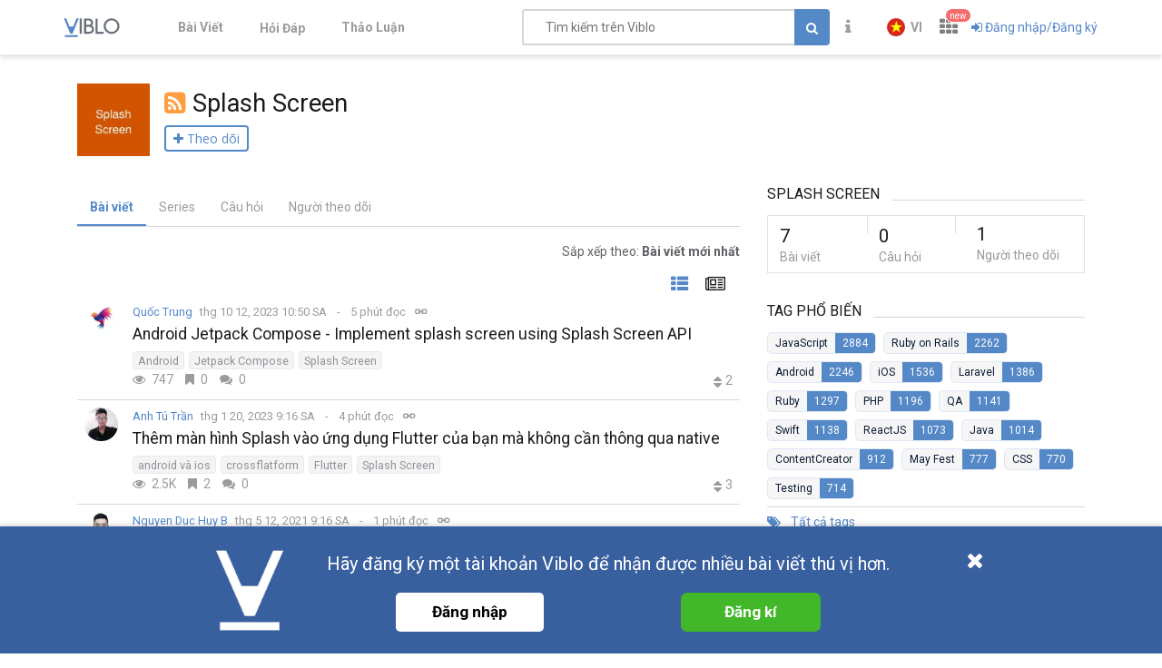

--- FILE ---
content_type: text/html; charset=utf-8
request_url: https://viblo.asia/tags/splash-screen
body_size: 17055
content:
<!doctype html>
<html data-n-head-ssr lang="en" prefix="og: https://ogp.me/ns#" amp data-n-head="%7B%22lang%22:%7B%22ssr%22:%22en%22%7D,%22prefix%22:%7B%22ssr%22:%22og:%20https://ogp.me/ns#%22%7D,%22amp%22:%7B%22ssr%22:true%7D%7D">
  <head viblo="true" data-n-head="%7B%22viblo%22:%7B%22ssr%22:true%7D%7D">
    <title>Splash Screen - Viblo</title><meta data-n-head="ssr" charset="utf-8"><meta data-n-head="ssr" name="viewport" content="width=device-width, initial-scale=1"><meta data-n-head="ssr" http-equiv="X-UA-Compatible" content="IE=edge"><meta data-n-head="ssr" name="application-name" content="Viblo"><meta data-n-head="ssr" property="og:site_name" content="Viblo"><meta data-n-head="ssr" data-hid="description" name="description" content="Technology Articles Platform from Asia, filled with latest information on Programming Languages and Frameworks. Ruby on Rails / PHP / Swift / Unity / Java /.Net"><meta data-n-head="ssr" data-hid="og:type" property="og:type" content="website"><meta data-n-head="ssr" data-hid="og:title" property="og:title" content="Viblo | Free service for technical knowledge sharing"><meta data-n-head="ssr" data-hid="og:description" name="og:description" content="Technology Articles Platform from Asia, filled with latest information on Programming Languages and Frameworks. Ruby on Rails / PHP / Swift / Unity / Java /.Net"><meta data-n-head="ssr" data-hid="og:image" property="og:image" content="https://viblo.asia/og-facebook-3.png"><meta data-n-head="ssr" data-hid="twitter:title" name="twitter:title" content="Viblo | Free service for technical knowledge sharing"><meta data-n-head="ssr" data-hid="twitter:card" name="twitter:card" content="summary"><meta data-n-head="ssr" data-hid="fb:app_id" property="fb:app_id" content="982854298857505"><meta data-n-head="ssr" name="google-site-verification" content="RKTOz1S8uxhAZHqaOsf6cSvT_pqnPHEyAnlTnlLiiok"><meta data-n-head="ssr" name="dmca-site-verification" content="U3I1Yy84OGp3ZFprUTZCU1JrbjM4UT090"><meta data-n-head="ssr" name="msapplication-TileColor" content="#FFFFFF"><meta data-n-head="ssr" name="msapplication-TileImage" content="/mstile-144x144.png"><meta data-n-head="ssr" name="msapplication-square70x70logo" content="/mstile-70x70.png"><meta data-n-head="ssr" name="msapplication-square150x150logo" content="/mstile-150x150.png"><meta data-n-head="ssr" name="msapplication-wide310x150logo" content="/mstile-310x150.png"><meta data-n-head="ssr" name="msapplication-square310x310logo" content="/mstile-310x310.png"><meta data-n-head="ssr" data-hid="charset" charset="utf-8"><meta data-n-head="ssr" data-hid="mobile-web-app-capable" name="mobile-web-app-capable" content="yes"><meta data-n-head="ssr" data-hid="apple-mobile-web-app-title" name="apple-mobile-web-app-title" content="Viblo"><meta data-n-head="ssr" data-hid="theme-color" name="theme-color" content="#5488c7"><meta data-n-head="ssr" data-hid="og:site_name" name="og:site_name" property="og:site_name" content="Viblo"><link data-n-head="ssr" rel="alternate" type="application/rss+xml" name="Viblo RSS Feed" href="/rss"><link data-n-head="ssr" rel="preconnect" href="https://fonts.googleapis.com"><link data-n-head="ssr" rel="preconnect" href="https://fonts.gstatic.com" crossorigin=""><link data-n-head="ssr" rel="stylesheet" href="https://fonts.googleapis.com/css2?family=Open+Sans:ital,wght@0,400;0,700;1,400;1,700&amp;family=Roboto:ital,wght@0,400;0,700;1,400;1,700&amp;display=swap"><link data-n-head="ssr" rel="stylesheet" href="https://cdnjs.cloudflare.com/ajax/libs/font-awesome/4.7.0/css/font-awesome.min.css" integrity="sha256-eZrrJcwDc/3uDhsdt61sL2oOBY362qM3lon1gyExkL0=" crossorigin="anonymous"><link data-n-head="ssr" rel="icon" type="image/x-icon" href="/favicon.ico"><link data-n-head="ssr" rel="apple-touch-icon-precomposed" sizes="57x57" href="/apple-touch-icon-57x57.png"><link data-n-head="ssr" rel="apple-touch-icon-precomposed" sizes="114x114" href="/apple-touch-icon-114x114.png"><link data-n-head="ssr" rel="apple-touch-icon-precomposed" sizes="72x72" href="/apple-touch-icon-72x72.png"><link data-n-head="ssr" rel="apple-touch-icon-precomposed" sizes="144x144" href="/apple-touch-icon-144x144.png"><link data-n-head="ssr" rel="apple-touch-icon-precomposed" sizes="60x60" href="/apple-touch-icon-60x60.png"><link data-n-head="ssr" rel="apple-touch-icon-precomposed" sizes="120x120" href="/apple-touch-icon-120x120.png"><link data-n-head="ssr" rel="apple-touch-icon-precomposed" sizes="76x76" href="/apple-touch-icon-76x76.png"><link data-n-head="ssr" rel="apple-touch-icon-precomposed" sizes="152x152" href="/apple-touch-icon-152x152.png"><link data-n-head="ssr" rel="icon" type="image/png" href="/favicon-196x196.png" sizes="196x196"><link data-n-head="ssr" rel="icon" type="image/png" href="/favicon-96x96.png" sizes="96x96"><link data-n-head="ssr" rel="icon" type="image/png" href="/favicon-32x32.png" sizes="32x32"><link data-n-head="ssr" rel="icon" type="image/png" href="/favicon-16x16.png" sizes="16x16"><link data-n-head="ssr" rel="icon" type="image/png" href="/favicon-128.png" sizes="128x128"><link data-n-head="ssr" data-hid="shortcut-icon" rel="shortcut icon" href="/_nuxt/icons/icon_64x64.a0a65a.png"><link data-n-head="ssr" data-hid="apple-touch-icon" rel="apple-touch-icon" href="/_nuxt/icons/icon_512x512.a0a65a.png" sizes="512x512"><link data-n-head="ssr" rel="manifest" href="/_nuxt/manifest.01f43339.json" data-hid="manifest" crossorigin="use-credentials"><link rel="preload" href="/_nuxt/runtime.d911f2d5a223972381a5.js" as="script"><link rel="preload" href="/_nuxt/css/settings.d43578bb9268067e7e8b.css" as="style"><link rel="preload" href="/_nuxt/settings.b003bbb8245ee49f5eea.js" as="script"><link rel="preload" href="/_nuxt/css/tag.a54a9fabf24248cf5df4.css" as="style"><link rel="preload" href="/_nuxt/tag.6931d1f6ffea3755397a.js" as="script"><link rel="preload" href="/_nuxt/css/app.3b41fe8a52c0133454b2.css" as="style"><link rel="preload" href="/_nuxt/app.5850973ed6d185f06f95.js" as="script"><link rel="preload" href="/_nuxt/css/organizations.ceee7b3875447e2802f5.css" as="style"><link rel="preload" href="/_nuxt/organizations.c0b37bb19319becd664f.js" as="script"><link rel="preload" href="/_nuxt/css/user.1d51640685504502fe45.css" as="style"><link rel="preload" href="/_nuxt/user.ae3209b195311420e83a.js" as="script"><link rel="preload" href="/_nuxt/vendors/content_view/my_contents/organizations/publishing/user.273ca925f41dd20d9ad5.js" as="script"><link rel="preload" href="/_nuxt/vendors/content_view/user.3f098dfe639b5a2c06dc.js" as="script"><link rel="preload" href="/_nuxt/css/vendors/organizations/user.501a2c1f4c98fe8b6b8d.css" as="style"><link rel="preload" href="/_nuxt/vendors/organizations/user.388e6cd1d91ce1149c7a.js" as="script"><link rel="preload" href="/_nuxt/vendors/organizations/publishing.67a3336f2272244e610d.js" as="script"><link rel="preload" href="/_nuxt/css/vendors/survey.a95928f00082c7e987fb.css" as="style"><link rel="preload" href="/_nuxt/vendors/survey.12b0d0f14de34e29b983.js" as="script"><link rel="stylesheet" href="/_nuxt/css/settings.d43578bb9268067e7e8b.css"><link rel="stylesheet" href="/_nuxt/css/tag.a54a9fabf24248cf5df4.css"><link rel="stylesheet" href="/_nuxt/css/app.3b41fe8a52c0133454b2.css"><link rel="stylesheet" href="/_nuxt/css/organizations.ceee7b3875447e2802f5.css"><link rel="stylesheet" href="/_nuxt/css/user.1d51640685504502fe45.css"><link rel="stylesheet" href="/_nuxt/css/vendors/organizations/user.501a2c1f4c98fe8b6b8d.css"><link rel="stylesheet" href="/_nuxt/css/vendors/survey.a95928f00082c7e987fb.css">
  </head>
  <body viblo="true" data-n-head="%7B%22viblo%22:%7B%22ssr%22:true%7D%7D">
    <div data-server-rendered="true" id="__nuxt"><div class="progress" style="width:0%;height:2px;background-color:#5488c7;opacity:0;" data-v-4e3e2ebc></div><div id="__layout"><div id="app-container" class="default"><header class="main-navbar main-navbar__group py-1"><div class="main-navbar__container container px-md-0"><div class="d-flex main-navbar__grow"><a href="/newest" class="main-navbar__logo d-block mr-lg-5"><img src="/logo_full.svg" alt="Viblo" width="62" height="21"></a> <ul class="main-menu list-unstyled hidden-md-down"><li class="main-menu__item"><a href="/newest" class="link">
            Bài Viết
        </a></li> <li id="v-step-2" class="main-menu__item"><div><a href="/questions" class="link"><div class="el-badge badge-has-new">
                    Hỏi Đáp
                <sup class="el-badge__content el-badge__content--undefined is-fixed" style="display:none;"></sup></div></a></div></li> <li class="main-menu__item"><a href="/discussion" class="link">
            Thảo Luận
        </a></li></ul></div> <div class="main-navbar__right"><a href="/search" class="link text-muted hidden-md-up mr-1"><i aria-hidden="true" class="fa fa-search"></i></a> <div class="sb hidden-sm-down flex-fill mr-1"><input placeholder="Tìm kiếm trên Viblo" value="" class="sb__input"> <button class="btn btn-primary" style="display:;"><i class="fa fa-search"></i></button> <i aria-hidden="true" class="fa fa-circle-o-notch fa-spin sb-icon" style="display:none;"></i> <i aria-hidden="true" class="fa fa-times sb-icon clr text-muted" style="display:none;"></i> <div class="sb__suggestions" style="display:none;"><div></div></div></div> <div class="main-navbar__group"><span class="flyout announcement-flyout mr-1"><div role="tooltip" id="el-popover-7637" aria-hidden="true" class="el-popover el-popper flyout__popper" style="width:undefinedpx;display:none;"><!----> <div class="flyout__header"><div class="d-flex align-items-center justify-content-between"><span class="announcement-flyout__heading">Thông tin</span> <!----></div></div> <div class="flyout__body"><div class="flyout__scroll el-scrollbar"><div class="flyout__scroll-wrap el-scrollbar__wrap el-scrollbar__wrap--hidden-default"><div class="el-scrollbar__view"> <div class="py-05 text-center"><span><i aria-hidden="true" class="fa fa-times"></i> Chưa có thông tin
        </span></div> </div></div><div class="el-scrollbar__bar is-horizontal"><div class="el-scrollbar__thumb" style="width:0;transform:translateX(0%);ms-transform:translateX(0%);webkit-transform:translateX(0%);"></div></div><div class="el-scrollbar__bar is-vertical"><div class="el-scrollbar__thumb" style="height:0;transform:translateY(0%);ms-transform:translateY(0%);webkit-transform:translateY(0%);"></div></div></div></div> <div class="flyout__footer"><div class="text-right"><a href="/announcements" class="announcement-flyout__all">
            Tất cả thông tin
        </a></div></div></div><span class="el-popover__reference-wrapper"><div class="el-badge"><button type="button" class="el-button text-muted el-button--text"><!----><i class="fa fa-info"></i><!----></button> <!----> <!----></div></span></span> <!----></div> <div class="main-navbar__group"><div class="mr-05"><!----></div> <div class="main-navbar__group"><div class="sm-response el-dropdown"><span class="el-dropdown-link uppercase switch-language font-bold text-sm"><img slot="prefix" src="/images/vi-flag-32x48.png" width="20" height="20" class="imageLocale"> <span class="leading-none block hiden-sm-screen">vi</span></span> <ul class="el-dropdown-menu el-popper" style="display:none;"><li tabindex="-1" class="el-dropdown-menu__item"><!----><a class="dropdown-item px-4">
                Tiếng Việt
            </a></li><li tabindex="-1" class="el-dropdown-menu__item"><!----><a class="dropdown-item px-4">
                English
            </a></li></ul></div></div> <span data-v-eb7ed3b6><div role="tooltip" id="el-popover-2853" aria-hidden="true" class="el-popover el-popper" style="width:undefinedpx;display:none;"><!----> <ul class="viblo-services-menu" data-v-eb7ed3b6><li class="viblo-services-menu__item" data-v-eb7ed3b6><a href="/" target="_blank" rel="noopener" class="active" data-v-eb7ed3b6><span class="service-icon viblo-icon" style="background:url(/favicon.ico);" data-v-eb7ed3b6></span> <span class="service-name d-block" data-v-eb7ed3b6>
                    Viblo
                </span></a></li><li class="viblo-services-menu__item" data-v-eb7ed3b6><a href="https://code.viblo.asia/?utm_source=Viblo_Service&amp;utm_medium=Page&amp;utm_campaign=DropdownServices" target="_blank" rel="noopener" class="position-relative" data-v-eb7ed3b6><div class="position-relative" data-v-eb7ed3b6><span class="service-icon" style="background:url(/images/viblo-code.png);" data-v-eb7ed3b6></span> <!----></div> <span class="service-name d-block" data-v-eb7ed3b6>
                    Viblo Code
                </span></a></li><li class="viblo-services-menu__item" data-v-eb7ed3b6><a href="https://ctf.viblo.asia/?utm_source=Viblo_Service&amp;utm_medium=Page&amp;utm_campaign=DropdownServices" target="_blank" rel="noopener" class="position-relative" data-v-eb7ed3b6><div class="position-relative" data-v-eb7ed3b6><span class="service-icon" style="background:url(/images/viblo-ctf.png);" data-v-eb7ed3b6></span> <!----></div> <span class="service-name d-block" data-v-eb7ed3b6>
                    Viblo CTF
                </span></a></li><li class="viblo-services-menu__item" data-v-eb7ed3b6><a href="https://cv.viblo.asia/?utm_source=Viblo_Service&amp;utm_medium=Page&amp;utm_campaign=DropdownServices" target="_blank" rel="noopener" class="position-relative" data-v-eb7ed3b6><div class="position-relative" data-v-eb7ed3b6><span class="service-icon" style="background:url(/images/viblo-cv.png);" data-v-eb7ed3b6></span> <!----></div> <span class="service-name d-block" data-v-eb7ed3b6>
                    Viblo CV
                </span></a></li><li class="viblo-services-menu__item" data-v-eb7ed3b6><a href="https://learn.viblo.asia/?utm_source=Viblo_Service&amp;utm_medium=Page&amp;utm_campaign=DropdownServices" target="_blank" rel="noopener" class="position-relative" data-v-eb7ed3b6><div class="position-relative" data-v-eb7ed3b6><span class="service-icon" style="background:url(/images/viblo-learn.png);" data-v-eb7ed3b6></span> <!----></div> <span class="service-name d-block" data-v-eb7ed3b6>
                    Viblo Learning
                </span></a></li><li class="viblo-services-menu__item" data-v-eb7ed3b6><a href="https://partner.viblo.asia/?utm_source=Viblo_Service&amp;utm_medium=Page&amp;utm_campaign=DropdownServices" target="_blank" rel="noopener" class="position-relative" data-v-eb7ed3b6><div class="position-relative" data-v-eb7ed3b6><span class="service-icon" style="background:url(/images/viblo-partner.png);" data-v-eb7ed3b6></span> <!----></div> <span class="service-name d-block" data-v-eb7ed3b6>
                    Viblo Partner
                </span></a></li><li class="viblo-services-menu__item" data-v-eb7ed3b6><a href="https://battle.viblo.asia/?utm_source=Viblo_Service&amp;utm_medium=Page&amp;utm_campaign=DropdownServices" target="_blank" rel="noopener" class="position-relative" data-v-eb7ed3b6><div class="position-relative" data-v-eb7ed3b6><span class="service-icon" style="background:url(/images/viblo-battle.png);" data-v-eb7ed3b6></span> <!----></div> <span class="service-name d-block" data-v-eb7ed3b6>
                    Viblo Battle
                </span></a></li><li class="viblo-services-menu__item" data-v-eb7ed3b6><a href="https://interview.viblo.asia/?utm_source=Viblo_Service&amp;utm_medium=Page&amp;utm_campaign=DropdownServices" target="_blank" rel="noopener" class="position-relative" data-v-eb7ed3b6><div class="position-relative" data-v-eb7ed3b6><span class="service-icon" style="background:url(/images/viblo-interview.ico);" data-v-eb7ed3b6></span> <sup class="new-service-icon__item el-badge__content el-badge__content--undefined is-fixed" data-v-eb7ed3b6>
                        new
                    </sup></div> <span class="service-name d-block" data-v-eb7ed3b6>
                    Viblo Interview
                </span></a></li></ul></div><span class="el-popover__reference-wrapper"><div class="position-relative" data-v-eb7ed3b6><i class="viblo-services-toggle fa fa-th" data-v-eb7ed3b6></i> <sup class="service-new-icon el-badge__content el-badge__content--undefined is-fixed" data-v-eb7ed3b6>new</sup></div></span></span> <button type="button" class="el-button el-button--text"><!----><i class="fa fa-sign-in"></i><span>
    Đăng nhập/Đăng ký
</span></button> <!----></div> <!----></div></div> <!----></header> <div id="main-content"><div class="container mb-1"><header class="py-md-1"><div class="tag-about"><div class="d-flex align-items-center my-1"><a href="/tags/splash-screen" aria-current="page" class="nuxt-link-exact-active active"><img src="https://placehold.jp/16/d35400/ffffff/100x100.jpg?text=Splash+Screen&amp;css=%7B%22padding%22%3A%223px%22%7D" alt="Splash Screen" class="tag-image mr-1"></a> <div><h1 class="tag-header word-break"><span tooltip-placement="left" title="RSS" class="item"><a href="/rss/tags/splash-screen.rss" target="_blank"><i class="rss-icon fa fa-rss-square pr-05"></i></a></span><span class="tag-header__name">Splash Screen</span></h1> <div class="subscribe"><button class="btn btn-small-padding btn-follow btn-white"><span><i class="fa fa-plus"></i> Theo dõi</span></button></div></div></div></div></header> <div class="row flex-column-reverse flex-lg-row"><div class="col-lg-8"><div class="tag-tabs mb-1"><ul class="heading-tabs horizontal-scroll"><li class="heading-tabs__item active"><a href="/tags/splash-screen" aria-current="page" class="heading-tabs__link">
                        Bài viết
                    </a></li> <li class="heading-tabs__item"><a href="/tags/splash-screen/series" class="heading-tabs__link">
                        Series
                    </a></li> <li class="heading-tabs__item"><a href="/tags/splash-screen/questions" class="heading-tabs__link">
                        Câu hỏi
                    </a></li> <li class="heading-tabs__item"><a href="/tags/splash-screen/followers" class="heading-tabs__link">
                        Người theo dõi
                    </a></li></ul></div> <div><div class="post-layout-switcher mb-1 el-dropdown"><span class="cursor-pointer">
            Sắp xếp theo: <b>Bài viết mới nhất</b></span> <ul class="el-dropdown-menu el-popper el-dropdown-menu--medium" style="display:none;"><li tabindex="-1" class="el-dropdown-menu__item el-dropdown-menu__item--active"><!---->
                Bài viết mới nhất
            </li><li tabindex="-1" class="el-dropdown-menu__item"><!---->
                Nhiều lượt bookmark nhất
            </li><li tabindex="-1" class="el-dropdown-menu__item"><!---->
                Nhiều lượt xem nhất
            </li><li tabindex="-1" class="el-dropdown-menu__item"><!---->
                Nhiều lượt vote nhất
            </li></ul></div> <div class="post-feed"><div class="post-layout-switcher"><div id="v-step-3"><div><a title="Chỉ tiêu đề" class="link active"><i aria-hidden="true" class="fa fa-th-list"></i></a> <a title="Xem trước nội dung" class="link mode-preview"><i aria-hidden="true" class="fa fa-newspaper-o"></i></a></div></div></div>  <!----> <div class="post-feed-item"><a href="/u/quoctrung66" class="position-relative d-flex position-relative flex-col justify-content-center align-items-center mr-05"><img src="https://images.viblo.asia/avatar/71328f9e-e710-4570-b1d5-2f6e16e839a1.png" srcset="https://images.viblo.asia/avatar-retina/71328f9e-e710-4570-b1d5-2f6e16e839a1.png 2x" alt="Avatar" class="avatar avatar--md level-default avatar-event flex-center" data-v-f09f4d56> <!----></a> <div class="post-feed-item__info ml-05"><div class="post-meta--inline"><div class="user--inline d-inline-flex text-break"><!----> <span data-v-1d525cd0><div role="tooltip" id="el-popover-5069" aria-hidden="true" class="el-popover el-popper" style="width:undefinedpx;display:none;"><!----> <div align="center" data-v-1d525cd0><i aria-hidden="true" class="el-icon-loading" data-v-1d525cd0></i></div></div><span class="el-popover__reference-wrapper"><a href="/u/quoctrung66" class="mr-05">
            Quốc Trung
        </a></span></span> <!----></div> <!----> <div class="post-meta d-inline-flex align-items-center flex-wrap"><div class="text-muted mr-05"><span title="thg 10 12, 2023 10:50 SA" class="mr-05">
            thg 10 12, 2023 10:50 SA
        </span> <span title="5 phút đọc" class="post-reading_time mr-05 is-divide text-muted">
    5 phút đọc
</span> <button title="Sao chép URL" class="icon-btn copyUrl_1y5X4"><i aria-hidden="true" class="fa fa-link"></i></button></div> <!----> <!----></div>  <!----></div> <div class="post-title--inline"><h3 class="word-break mr-05"><a href="/p/android-jetpack-compose-implement-splash-screen-using-splash-screen-api-r1QLx6Ng4Aw" class="link">Android Jetpack Compose - Implement splash screen using Splash Screen API</a></h3><div class="tags d-flex flex-wrap" data-v-4365a2a0> <a href="/tags/android" class="el-tag tag el-tag--info el-tag--mini" data-v-22b6e812 data-v-4365a2a0>
        Android
    </a><a href="/tags/jetpack-compose" class="el-tag tag el-tag--info el-tag--mini" data-v-22b6e812 data-v-4365a2a0>
        Jetpack Compose
    </a><a href="/tags/splash-screen" aria-current="page" class="el-tag tag nuxt-link-exact-active active el-tag--info el-tag--mini" data-v-22b6e812 data-v-4365a2a0>
        Splash Screen
    </a> </div></div> <!----> <div class="d-flex footer-post-item"><div class="stats"><span title="Lượt xem: 747" class="stats-item text-muted w-25"><i aria-hidden="true" class="stats-item__icon-home fa fa-eye"></i>
        747
    </span><span title="Bookmark: 0" class="stats-item text-muted w-25"><i aria-hidden="true" class="stats-item__icon-home fa fa-bookmark"></i>
        0
    </span><span title="Bình luận: 0" class="stats-item text-muted w-25"><i aria-hidden="true" class="stats-item__icon-home fa fa-comments"></i>
        0
    </span> </div> <div class="comment-vote-count"><div class="d-flex"><!----> <!----> <!----></div> <div class="points"><div class="carets"><i aria-hidden="true" class="fa fa-caret-up"></i><i aria-hidden="true" class="fa fa-caret-down"></i></div><span class="text-muted">2</span></div></div></div></div></div><div class="post-feed-item"><a href="/u/Ichimoku" class="position-relative d-flex position-relative flex-col justify-content-center align-items-center mr-05"><img src="https://images.viblo.asia/avatar/812818da-bb54-49dd-a8a2-58b8c4c29c84.jpg" srcset="https://images.viblo.asia/avatar-retina/812818da-bb54-49dd-a8a2-58b8c4c29c84.jpg 2x" alt="Avatar" class="avatar avatar--md level-default avatar-event flex-center" data-v-f09f4d56> <!----></a> <div class="post-feed-item__info ml-05"><div class="post-meta--inline"><div class="user--inline d-inline-flex text-break"><!----> <span data-v-1d525cd0><div role="tooltip" id="el-popover-6572" aria-hidden="true" class="el-popover el-popper" style="width:undefinedpx;display:none;"><!----> <div align="center" data-v-1d525cd0><i aria-hidden="true" class="el-icon-loading" data-v-1d525cd0></i></div></div><span class="el-popover__reference-wrapper"><a href="/u/Ichimoku" class="mr-05">
            Anh Tú Trần
        </a></span></span> <!----></div> <!----> <div class="post-meta d-inline-flex align-items-center flex-wrap"><div class="text-muted mr-05"><span title="thg 1 20, 2023 9:16 SA" class="mr-05">
            thg 1 20, 2023 9:16 SA
        </span> <span title="4 phút đọc" class="post-reading_time mr-05 is-divide text-muted">
    4 phút đọc
</span> <button title="Sao chép URL" class="icon-btn copyUrl_1y5X4"><i aria-hidden="true" class="fa fa-link"></i></button></div> <!----> <!----></div>  <!----></div> <div class="post-title--inline"><h3 class="word-break mr-05"><a href="/p/them-man-hinh-splash-vao-ung-dung-flutter-cua-ban-ma-khong-can-thong-qua-native-x7Z4DDk24nX" class="link">Thêm màn hình Splash vào ứng dụng Flutter của bạn mà không cần thông qua native</a></h3><div class="tags d-flex flex-wrap" data-v-4365a2a0> <a href="/tags/android-va-ios" class="el-tag tag el-tag--info el-tag--mini" data-v-22b6e812 data-v-4365a2a0>
        android và ios
    </a><a href="/tags/crossflatform" class="el-tag tag el-tag--info el-tag--mini" data-v-22b6e812 data-v-4365a2a0>
        crossflatform
    </a><a href="/tags/flutter" class="el-tag tag el-tag--info el-tag--mini" data-v-22b6e812 data-v-4365a2a0>
        Flutter
    </a><a href="/tags/splash-screen" aria-current="page" class="el-tag tag nuxt-link-exact-active active el-tag--info el-tag--mini" data-v-22b6e812 data-v-4365a2a0>
        Splash Screen
    </a> </div></div> <!----> <div class="d-flex footer-post-item"><div class="stats"><span title="Lượt xem: 2535" class="stats-item text-muted w-25"><i aria-hidden="true" class="stats-item__icon-home fa fa-eye"></i>
        2.5K
    </span><span title="Bookmark: 2" class="stats-item text-muted w-25"><i aria-hidden="true" class="stats-item__icon-home fa fa-bookmark"></i>
        2
    </span><span title="Bình luận: 0" class="stats-item text-muted w-25"><i aria-hidden="true" class="stats-item__icon-home fa fa-comments"></i>
        0
    </span> </div> <div class="comment-vote-count"><div class="d-flex"><!----> <!----> <!----></div> <div class="points"><div class="carets"><i aria-hidden="true" class="fa fa-caret-up"></i><i aria-hidden="true" class="fa fa-caret-down"></i></div><span class="text-muted">3</span></div></div></div></div></div><div class="post-feed-item"><a href="/u/ndhuy96" class="position-relative d-flex position-relative flex-col justify-content-center align-items-center mr-05"><img src="https://images.viblo.asia/avatar/fd25c33a-f2c7-49c9-8789-5c60afc6bd8a.jpg" srcset="https://images.viblo.asia/avatar-retina/fd25c33a-f2c7-49c9-8789-5c60afc6bd8a.jpg 2x" alt="Avatar" class="avatar avatar--md level-default avatar-event flex-center" data-v-f09f4d56> <!----></a> <div class="post-feed-item__info ml-05"><div class="post-meta--inline"><div class="user--inline d-inline-flex text-break"><!----> <span data-v-1d525cd0><div role="tooltip" id="el-popover-7189" aria-hidden="true" class="el-popover el-popper" style="width:undefinedpx;display:none;"><!----> <div align="center" data-v-1d525cd0><i aria-hidden="true" class="el-icon-loading" data-v-1d525cd0></i></div></div><span class="el-popover__reference-wrapper"><a href="/u/ndhuy96" class="mr-05">
            Nguyen Duc Huy B
        </a></span></span> <!----></div> <!----> <div class="post-meta d-inline-flex align-items-center flex-wrap"><div class="text-muted mr-05"><span title="thg 5 12, 2021 9:16 SA" class="mr-05">
            thg 5 12, 2021 9:16 SA
        </span> <span title="1 phút đọc" class="post-reading_time mr-05 is-divide text-muted">
    1 phút đọc
</span> <button title="Sao chép URL" class="icon-btn copyUrl_1y5X4"><i aria-hidden="true" class="fa fa-link"></i></button></div> <!----> <!----></div>  <!----></div> <div class="post-title--inline"><h3 class="word-break mr-05"><a href="/p/swift-custom-animated-splash-screen-in-ios-1Je5E7pyZnL" class="link">[SWIFT] Custom Animated Splash Screen in iOS</a></h3><div class="tags d-flex flex-wrap" data-v-4365a2a0> <a href="/tags/splash-screen" aria-current="page" class="el-tag tag nuxt-link-exact-active active el-tag--info el-tag--mini" data-v-22b6e812 data-v-4365a2a0>
        Splash Screen
    </a><a href="/tags/animation" class="el-tag tag el-tag--info el-tag--mini" data-v-22b6e812 data-v-4365a2a0>
        Animation
    </a><a href="/tags/swift" class="el-tag tag el-tag--info el-tag--mini" data-v-22b6e812 data-v-4365a2a0>
        Swift
    </a><a href="/tags/ios" class="el-tag tag el-tag--info el-tag--mini" data-v-22b6e812 data-v-4365a2a0>
        iOS
    </a> </div></div> <!----> <div class="d-flex footer-post-item"><div class="stats"><span title="Lượt xem: 904" class="stats-item text-muted w-25"><i aria-hidden="true" class="stats-item__icon-home fa fa-eye"></i>
        904
    </span><span title="Bookmark: 1" class="stats-item text-muted w-25"><i aria-hidden="true" class="stats-item__icon-home fa fa-bookmark"></i>
        1
    </span><span title="Bình luận: 1" class="stats-item text-muted w-25"><i aria-hidden="true" class="stats-item__icon-home fa fa-comments"></i>
        1
    </span> </div> <div class="comment-vote-count"><div class="d-flex"><div class="commentators"><ul class="list-unstyled mb-0 d-flex align-items-center participants--xs"><li title="Nguyen Hoang Linh B" class="participants__item"><a href="/u/linh11102000"><img src="https://images.viblo.asia/avatar/09e3db97-bfd2-404c-9a2e-a2edfaeeeb6a.jpg" srcset="https://images.viblo.asia/avatar-retina/09e3db97-bfd2-404c-9a2e-a2edfaeeeb6a.jpg 2x" alt="Avatar" class="avatar avatar--xs level-default avatar-event" data-v-f09f4d56></a></li> <!----></ul> <!----></div> <!----> <!----></div> <div class="points"><div class="carets"><i aria-hidden="true" class="fa fa-caret-up"></i><i aria-hidden="true" class="fa fa-caret-down"></i></div><span class="text-muted">0</span></div></div></div></div></div><div class="post-feed-item"><a href="/u/core200lab" class="position-relative d-flex position-relative flex-col justify-content-center align-items-center mr-05"><img src="https://images.viblo.asia/avatar/c99b908a-ae74-4fc0-946d-e7f6a45aba2f.png" srcset="https://images.viblo.asia/avatar-retina/c99b908a-ae74-4fc0-946d-e7f6a45aba2f.png 2x" alt="Avatar" class="avatar avatar--md level-default avatar-event flex-center" data-v-f09f4d56> <!----></a> <div class="post-feed-item__info ml-05"><div class="post-meta--inline"><div class="user--inline d-inline-flex text-break"><!----> <span data-v-1d525cd0><div role="tooltip" id="el-popover-5510" aria-hidden="true" class="el-popover el-popper" style="width:undefinedpx;display:none;"><!----> <div align="center" data-v-1d525cd0><i aria-hidden="true" class="el-icon-loading" data-v-1d525cd0></i></div></div><span class="el-popover__reference-wrapper"><a href="/u/core200lab" class="mr-05">
            Software Engineer Training
        </a></span></span> <!----></div> <!----> <div class="post-meta d-inline-flex align-items-center flex-wrap"><div class="text-muted mr-05"><span title="thg 3 19, 2020 7:42 SA" class="mr-05">
            thg 3 19, 2020 7:42 SA
        </span> <span title="8 phút đọc" class="post-reading_time mr-05 is-divide text-muted">
    8 phút đọc
</span> <button title="Sao chép URL" class="icon-btn copyUrl_1y5X4"><i aria-hidden="true" class="fa fa-link"></i></button></div> <!----> <!----></div>  <!----></div> <div class="post-title--inline"><h3 class="word-break mr-05"><a href="/p/tao-man-hinh-introduction-nhu-reflectly-trong-flutter-voi-2-cach-khac-nhau-aWj53D6QK6m" class="link">Tạo màn hình Introduction như Reflectly trong Flutter với 2 cách khác nhau</a></h3><div class="tags d-flex flex-wrap" data-v-4365a2a0> <a href="/tags/splash-screen" aria-current="page" class="el-tag tag nuxt-link-exact-active active el-tag--info el-tag--mini" data-v-22b6e812 data-v-4365a2a0>
        Splash Screen
    </a><a href="/tags/flutter" class="el-tag tag el-tag--info el-tag--mini" data-v-22b6e812 data-v-4365a2a0>
        Flutter
    </a><a href="/tags/200lab" class="el-tag tag el-tag--info el-tag--mini" data-v-22b6e812 data-v-4365a2a0>
        200lab
    </a><a href="/tags/flutter-animation" class="el-tag tag el-tag--info el-tag--mini" data-v-22b6e812 data-v-4365a2a0>
        Flutter Animation
    </a> </div></div> <!----> <div class="d-flex footer-post-item"><div class="stats"><span title="Lượt xem: 988" class="stats-item text-muted w-25"><i aria-hidden="true" class="stats-item__icon-home fa fa-eye"></i>
        988
    </span><span title="Bookmark: 0" class="stats-item text-muted w-25"><i aria-hidden="true" class="stats-item__icon-home fa fa-bookmark"></i>
        0
    </span><span title="Bình luận: 0" class="stats-item text-muted w-25"><i aria-hidden="true" class="stats-item__icon-home fa fa-comments"></i>
        0
    </span> </div> <div class="comment-vote-count"><div class="d-flex"><!----> <!----> <!----></div> <div class="points"><div class="carets"><i aria-hidden="true" class="fa fa-caret-up"></i><i aria-hidden="true" class="fa fa-caret-down"></i></div><span class="text-muted">3</span></div></div></div></div></div><div class="post-feed-item"><a href="/u/vt94" class="position-relative d-flex position-relative flex-col justify-content-center align-items-center mr-05"><img src="https://images.viblo.asia/avatar/0c76c811-5dc0-47d1-b6c7-bfc2bae7f74e.jpeg" srcset="https://images.viblo.asia/avatar-retina/0c76c811-5dc0-47d1-b6c7-bfc2bae7f74e.jpeg 2x" alt="Avatar" class="avatar avatar--md level-default avatar-event flex-center" data-v-f09f4d56> <!----></a> <div class="post-feed-item__info ml-05"><div class="post-meta--inline"><div class="user--inline d-inline-flex text-break"><!----> <span data-v-1d525cd0><div role="tooltip" id="el-popover-7512" aria-hidden="true" class="el-popover el-popper" style="width:undefinedpx;display:none;"><!----> <div align="center" data-v-1d525cd0><i aria-hidden="true" class="el-icon-loading" data-v-1d525cd0></i></div></div><span class="el-popover__reference-wrapper"><a href="/u/vt94" class="mr-05">
            datvt
        </a></span></span> <!----></div> <!----> <div class="post-meta d-inline-flex align-items-center flex-wrap"><div class="text-muted mr-05"><span title="thg 1 22, 2019 5:56 CH" class="mr-05">
            thg 1 22, 2019 5:56 CH
        </span> <span title="3 phút đọc" class="post-reading_time mr-05 is-divide text-muted">
    3 phút đọc
</span> <button title="Sao chép URL" class="icon-btn copyUrl_1y5X4"><i aria-hidden="true" class="fa fa-link"></i></button></div> <!----> <!----></div>  <!----></div> <div class="post-title--inline"><h3 class="word-break mr-05"><a href="/p/how-to-build-intro-slider-for-your-app-63vKjQyV52R" class="link">How to Build Intro Slider for your App</a></h3><div class="tags d-flex flex-wrap" data-v-4365a2a0> <a href="/tags/customview" class="el-tag tag el-tag--info el-tag--mini" data-v-22b6e812 data-v-4365a2a0>
        CustomView
    </a><a href="/tags/splash-screen" aria-current="page" class="el-tag tag nuxt-link-exact-active active el-tag--info el-tag--mini" data-v-22b6e812 data-v-4365a2a0>
        Splash Screen
    </a><a href="/tags/android" class="el-tag tag el-tag--info el-tag--mini" data-v-22b6e812 data-v-4365a2a0>
        Android
    </a><a href="/tags/android-slider" class="el-tag tag el-tag--info el-tag--mini" data-v-22b6e812 data-v-4365a2a0>
        android slider
    </a> </div></div> <!----> <div class="d-flex footer-post-item"><div class="stats"><span title="Lượt xem: 307" class="stats-item text-muted w-25"><i aria-hidden="true" class="stats-item__icon-home fa fa-eye"></i>
        307
    </span><span title="Bookmark: 1" class="stats-item text-muted w-25"><i aria-hidden="true" class="stats-item__icon-home fa fa-bookmark"></i>
        1
    </span><span title="Bình luận: 0" class="stats-item text-muted w-25"><i aria-hidden="true" class="stats-item__icon-home fa fa-comments"></i>
        0
    </span> </div> <div class="comment-vote-count"><div class="d-flex"><!----> <!----> <!----></div> <div class="points"><div class="carets"><i aria-hidden="true" class="fa fa-caret-up"></i><i aria-hidden="true" class="fa fa-caret-down"></i></div><span class="text-muted">2</span></div></div></div></div></div><div class="post-feed-item"><a href="/u/hientranea" class="position-relative d-flex position-relative flex-col justify-content-center align-items-center mr-05"><img src="https://images.viblo.asia/avatar/20a18baf-36ac-4a60-95bc-2c563b24fdcd.png" srcset="https://images.viblo.asia/avatar-retina/20a18baf-36ac-4a60-95bc-2c563b24fdcd.png 2x" alt="Avatar" class="avatar avatar--md level-default avatar-event flex-center" data-v-f09f4d56> <!----></a> <div class="post-feed-item__info ml-05"><div class="post-meta--inline"><div class="user--inline d-inline-flex text-break"><!----> <span data-v-1d525cd0><div role="tooltip" id="el-popover-7646" aria-hidden="true" class="el-popover el-popper" style="width:undefinedpx;display:none;"><!----> <div align="center" data-v-1d525cd0><i aria-hidden="true" class="el-icon-loading" data-v-1d525cd0></i></div></div><span class="el-popover__reference-wrapper"><a href="/u/hientranea" class="mr-05">
            Hien Tran
        </a></span></span> <!----></div> <!----> <div class="post-meta d-inline-flex align-items-center flex-wrap"><div class="text-muted mr-05"><span title="thg 10 4, 2018 1:38 CH" class="mr-05">
            thg 10 4, 2018 1:38 CH
        </span> <span title="5 phút đọc" class="post-reading_time mr-05 is-divide text-muted">
    5 phút đọc
</span> <button title="Sao chép URL" class="icon-btn copyUrl_1y5X4"><i aria-hidden="true" class="fa fa-link"></i></button></div> <!----> <!----></div>  <!----></div> <div class="post-title--inline"><h3 class="word-break mr-05"><a href="/p/splash-screen-trong-flutter-L4x5xwBqlBM" class="link">Splash screen trong Flutter</a></h3><div class="tags d-flex flex-wrap" data-v-4365a2a0> <a href="/tags/flutter" class="el-tag tag el-tag--info el-tag--mini" data-v-22b6e812 data-v-4365a2a0>
        Flutter
    </a><a href="/tags/splash-screen" aria-current="page" class="el-tag tag nuxt-link-exact-active active el-tag--info el-tag--mini" data-v-22b6e812 data-v-4365a2a0>
        Splash Screen
    </a> </div></div> <!----> <div class="d-flex footer-post-item"><div class="stats"><span title="Lượt xem: 9838" class="stats-item text-muted w-25"><i aria-hidden="true" class="stats-item__icon-home fa fa-eye"></i>
        9.8K
    </span><span title="Bookmark: 4" class="stats-item text-muted w-25"><i aria-hidden="true" class="stats-item__icon-home fa fa-bookmark"></i>
        4
    </span><span title="Bình luận: 1" class="stats-item text-muted w-25"><i aria-hidden="true" class="stats-item__icon-home fa fa-comments"></i>
        1
    </span> </div> <div class="comment-vote-count"><div class="d-flex"><div class="commentators"><ul class="list-unstyled mb-0 d-flex align-items-center participants--xs"><li title="Binh Nguyen" class="participants__item"><a href="/u/thanhbinh84"><img src="https://images.viblo.asia/avatar/9d147512-c817-4954-a268-2ea46141de69.jpg" srcset="https://images.viblo.asia/avatar-retina/9d147512-c817-4954-a268-2ea46141de69.jpg 2x" alt="Avatar" class="avatar avatar--xs level-default avatar-event" data-v-f09f4d56></a></li> <!----></ul> <!----></div> <!----> <!----></div> <div class="points"><div class="carets"><i aria-hidden="true" class="fa fa-caret-up"></i><i aria-hidden="true" class="fa fa-caret-down"></i></div><span class="text-muted">5</span></div></div></div></div></div><div class="post-feed-item"><a href="/u/nguyenvietmanh" class="position-relative d-flex position-relative flex-col justify-content-center align-items-center mr-05"><img src="https://images.viblo.asia/avatar/b2825065-e520-4d16-b82f-ea7bc0b7a988.jpg" srcset="https://images.viblo.asia/avatar-retina/b2825065-e520-4d16-b82f-ea7bc0b7a988.jpg 2x" alt="Avatar" class="avatar avatar--md level-default avatar-event flex-center" data-v-f09f4d56> <!----></a> <div class="post-feed-item__info ml-05"><div class="post-meta--inline"><div class="user--inline d-inline-flex text-break"><!----> <span data-v-1d525cd0><div role="tooltip" id="el-popover-3316" aria-hidden="true" class="el-popover el-popper" style="width:undefinedpx;display:none;"><!----> <div align="center" data-v-1d525cd0><i aria-hidden="true" class="el-icon-loading" data-v-1d525cd0></i></div></div><span class="el-popover__reference-wrapper"><a href="/u/nguyenvietmanh" class="mr-05">
            Nguyen Viet Manh
        </a></span></span> <!----></div> <!----> <div class="post-meta d-inline-flex align-items-center flex-wrap"><div class="text-muted mr-05"><span title="thg 1 19, 2017 11:06 SA" class="mr-05">
            thg 1 19, 2017 11:06 SA
        </span> <span title="16 phút đọc" class="post-reading_time mr-05 is-divide text-muted">
    16 phút đọc
</span> <button title="Sao chép URL" class="icon-btn copyUrl_1y5X4"><i aria-hidden="true" class="fa fa-link"></i></button></div> <!----> <!----></div>  <!----></div> <div class="post-title--inline"><h3 class="word-break mr-05"><a href="/p/splash-screens-are-evil-dont-use-them-xlbzBNxnzDM" class="link">Splash Screens Are Evil, Don't Use Them!</a></h3><div class="tags d-flex flex-wrap" data-v-4365a2a0> <a href="/tags/android" class="el-tag tag el-tag--info el-tag--mini" data-v-22b6e812 data-v-4365a2a0>
        Android
    </a><a href="/tags/ios" class="el-tag tag el-tag--info el-tag--mini" data-v-22b6e812 data-v-4365a2a0>
        iOS
    </a><a href="/tags/splash-screen" aria-current="page" class="el-tag tag nuxt-link-exact-active active el-tag--info el-tag--mini" data-v-22b6e812 data-v-4365a2a0>
        Splash Screen
    </a><a href="/tags/splash" class="el-tag tag el-tag--info el-tag--mini" data-v-22b6e812 data-v-4365a2a0>
        splash
    </a> </div></div> <!----> <div class="d-flex footer-post-item"><div class="stats"><span title="Lượt xem: 633" class="stats-item text-muted w-25"><i aria-hidden="true" class="stats-item__icon-home fa fa-eye"></i>
        633
    </span><span title="Bookmark: 0" class="stats-item text-muted w-25"><i aria-hidden="true" class="stats-item__icon-home fa fa-bookmark"></i>
        0
    </span><span title="Bình luận: 3" class="stats-item text-muted w-25"><i aria-hidden="true" class="stats-item__icon-home fa fa-comments"></i>
        3
    </span> </div> <div class="comment-vote-count"><div class="d-flex"><div class="commentators"><ul class="list-unstyled mb-0 d-flex align-items-center participants--xs"><li title="Hoàng Công Minh " class="participants__item"><a href="/u/hcminh901"><img src="https://images.viblo.asia/avatar/455aba9a-8b3c-4274-b241-fc912a81bcaa.png" srcset="https://images.viblo.asia/avatar-retina/455aba9a-8b3c-4274-b241-fc912a81bcaa.png 2x" alt="Avatar" class="avatar avatar--xs level-default avatar-event" data-v-f09f4d56></a></li><li title="Nguyen Viet Manh" class="participants__item"><a href="/u/nguyenvietmanh"><img src="https://images.viblo.asia/avatar/b2825065-e520-4d16-b82f-ea7bc0b7a988.jpg" srcset="https://images.viblo.asia/avatar-retina/b2825065-e520-4d16-b82f-ea7bc0b7a988.jpg 2x" alt="Avatar" class="avatar avatar--xs level-default avatar-event" data-v-f09f4d56></a></li> <!----></ul> <!----></div> <!----> <!----></div> <div class="points"><div class="carets"><i aria-hidden="true" class="fa fa-caret-up"></i><i aria-hidden="true" class="fa fa-caret-down"></i></div><span class="text-muted">3</span></div></div></div></div></div> <!----></div></div></div> <div class="col-lg-4"><div class="tag-profile"><div class="section-title-line hidden-md-down"><h4 class="text-uppercase overflow-hidden">
            Splash Screen
        </h4> <hr class="filler-line"></div> <div class="tag-stats"><div class="stats-item"><a href="/tags/splash-screen" aria-current="page" class="nuxt-link-exact-active active link"><span class="stats-figure">7</span><span class="stats-label">Bài viết</span></a></div><div class="stats-item"><a href="/tags/splash-screen/questions" class="link"><span class="stats-figure">0</span><span class="stats-label">Câu hỏi</span></a></div><div class="stats-item-followers"><a href="/tags/splash-screen/followers" class="link"><span class="stats-figure">1</span><span class="stats-label">Người theo dõi</span></a></div></div> <div class="mt-3 hidden-md-down"><!----></div></div></div></div></div></div> <footer id="footer" class="footer bg-dark"><div class="container pt-2"><div class="row"><div class="mb-1 mb-md-0 col-md-4"><h4 class="footer__header">
                    Tài nguyên
                </h4> <ul class="list-unstyled footer__links resources"><li><a href="/" class="link active">
                            Bài viết
                        </a></li> <li><a href="/organizations" class="link">
                            Tổ chức
                        </a></li> <li><a href="/questions" class="link">
                            Câu hỏi
                        </a></li> <li><a href="/tags" class="link active">
                            Tags
                        </a></li> <li><a href="/videos" class="link">
                            Videos
                        </a></li> <li><a href="/authors" class="link">
                            Tác giả
                        </a></li> <li><a href="/discussion" class="link">
                            Thảo luận
                        </a></li> <li><a href="/explore" class="link">
                            Đề xuất hệ thống
                        </a></li> <li><a href="https://about.viblo.asia/tools/" target="_blank" rel="noopener" class="link">Công cụ</a></li> <li><a href="https://machine-learning.viblo.asia" target="_blank" rel="noopener" class="link">Machine Learning</a></li> <li><a href="https://status.viblo.asia" target="_blank" rel="noopener" class="link">Trạng thái hệ thống</a></li></ul></div> <div class="mb-1 mb-md-0 col-md-3 offset-xl-1"><h4 class="footer__header">
                    Dịch vụ
                </h4> <ul class="list-unstyled footer__links service-badges"><div class="row"><div class="col-xs-12 col-sm-3 col-md-12 col-lg-12 col-xl-12"><li class="footer__links__external-link"><a href="https://viblo.asia" target="_blank" rel="noopener" class="link"><img src="/favicon.ico" alt="Viblo" width="24" height="24" class="link-icon">
                                    Viblo
                                </a></li></div><div class="col-xs-12 col-sm-3 col-md-12 col-lg-12 col-xl-12"><li class="footer__links__external-link"><a href="https://code.viblo.asia" target="_blank" rel="noopener" class="link"><img src="/images/viblo-code.png" alt="Viblo Code" width="24" height="24" class="link-icon">
                                    Viblo Code
                                </a></li></div><div class="col-xs-12 col-sm-3 col-md-12 col-lg-12 col-xl-12"><li class="footer__links__external-link"><a href="https://ctf.viblo.asia" target="_blank" rel="noopener" class="link"><img src="/images/viblo-ctf.png" alt="Viblo CTF" width="24" height="24" class="link-icon">
                                    Viblo CTF
                                </a></li></div><div class="col-xs-12 col-sm-3 col-md-12 col-lg-12 col-xl-12"><li class="footer__links__external-link"><a href="https://cv.viblo.asia" target="_blank" rel="noopener" class="link"><img src="/images/viblo-cv.png" alt="Viblo CV" width="24" height="24" class="link-icon">
                                    Viblo CV
                                </a></li></div><div class="col-xs-12 col-sm-3 col-md-12 col-lg-12 col-xl-12"><li class="footer__links__external-link"><a href="https://learn.viblo.asia" target="_blank" rel="noopener" class="link"><img src="/images/viblo-learn.png" alt="Viblo Learning" width="24" height="24" class="link-icon">
                                    Viblo Learning
                                </a></li></div><div class="col-xs-12 col-sm-3 col-md-12 col-lg-12 col-xl-12"><li class="footer__links__external-link"><a href="https://partner.viblo.asia" target="_blank" rel="noopener" class="link"><img src="/images/viblo-partner.png" alt="Viblo Partner" width="24" height="24" class="link-icon">
                                    Viblo Partner
                                </a></li></div><div class="col-xs-12 col-sm-3 col-md-12 col-lg-12 col-xl-12"><li class="footer__links__external-link"><a href="https://battle.viblo.asia" target="_blank" rel="noopener" class="link"><img src="/images/viblo-battle.png" alt="Viblo Battle" width="24" height="24" class="link-icon">
                                    Viblo Battle
                                </a></li></div><div class="col-xs-12 col-sm-3 col-md-12 col-lg-12 col-xl-12"><li class="footer__links__external-link"><a href="https://interview.viblo.asia" target="_blank" rel="noopener" class="link"><img src="/images/viblo-interview.ico" alt="Viblo Interview" width="24" height="24" class="link-icon">
                                    Viblo Interview
                                </a></li></div></div></ul></div> <div class="mb-1 mb-md-0 col-md-3 offset-md-1"><div class="d-flex align-items-baseline"><h4 class="footer__header mr-1">
                        Ứng dụng di động
                    </h4></div> <div class="d-flex mobile-app-badges mb-05"><div class="d-flex flex-md-column justify-content-between flex-wrap"><a href="https://play.google.com/store/apps/details?id=com.sun.viblo.android" target="_blank" rel="noopener" class="d-block"><img alt="Get it on Google Play" src="https://play.google.com/intl/en_us/badges/images/generic/en_badge_web_generic.png" width="646" height="250" class="play-store-badge"></a> <a href="https://itunes.apple.com/us/app/viblo/id1365286437" target="_blank" rel="noopener" class="d-block"><img alt="Download on the App Store" src="/_nuxt/img/app-store-badge.8c4986ee4828b47d16f5cd694ef065f2.svg" width="646" height="250" class="app-store-badge"></a></div> <img src="/_nuxt/img/app-qr.c5ca206317a63151db036cac5ebc8be2.png" width="124" height="124" alt="QR code" class="qr hidden-md-down"></div> <h4 class="footer__header">
                    Liên kết
                </h4> <ul class="list-unstyled footer__social-links"><li class="footer__socail-links__external-link"><a href="https://www.facebook.com/viblo.asia/" target="_blank" rel="noopener" class="link"><i class="fa fa-facebook link-icon"></i></a></li> <li class="footer__socail-links__external-link"><a href="https://github.com/viblo-asia/" target="_blank" rel="noopener" class="link"><i class="fa fa-github link-icon"></i></a></li> <li class="footer__socail-links__external-link"><a href="https://chrome.google.com/webstore/detail/viblos-news-feed/mliahmjgdpkkicelofhbhgiidgljijmj" target="_blank" rel="noopener" class="link"><i class="fa fa-chrome link-icon"></i></a></li> <li class="footer__socail-links__external-link"><a href="https://atom.io/packages/viblo" target="_blank" rel="noopener" class="link"><img src="/images/atom-editor.svg" alt="Atom Icon" width="24" height="24" class="link-icon"></a></li></ul></div></div> <hr class="footer__divider"> <div class="row py-1"><div class="col-xs-12 col-sm-4 col-lg-5 col-xl-6"><p class="copyright">
                    © 2026
                    <b>Viblo</b>. All rights reserved.
                </p></div> <div class="col-xs-12 col-sm-8 col-lg-7 col-xl-6"><ul class="list-unstyled d-flex justify-content-between flex-wrap"><li class="mb-05"><a href="https://about.viblo.asia/" target="_blank" rel="noopener" class="link">Về chúng tôi</a></li> <li id="v-step-4" class="mb-05 mx-05"><a href="/feedback" class="link">Phản hồi</a></li> <li class="mb-05 mx-05"><a href="/helps" class="link">
                            Giúp đỡ
                        </a></li> <li class="mb-05 mx-05"><a href="/faq" class="link">
                            FAQs
                        </a></li> <li class="mb-05 mx-05"><a href="/rss-channels" class="link">
                            RSS
                        </a></li> <li class="mb-05 mx-05"><a href="/terms/vi_term" class="link">
                            Điều khoản
                        </a></li> <li class="mb-05 mx-05"><a href="//www.dmca.com/Protection/Status.aspx?ID=41818fcd-5a60-4504-867a-38fde606354e" title="DMCA.com Protection Status" target="_blank" rel="noopener" class="link dmca-badge"><img src="https://images.dmca.com/Badges/dmca-badge-w100-5x1-07.png?ID=41818fcd-5a60-4504-867a-38fde606354e" alt="DMCA.com Protection Status" width="100" height="20"></a> <script src="https://images.dmca.com/Badges/DMCABadgeHelper.min.js"></script></li></ul></div></div></div> <!----></footer> <!----> <!----> <a id="top-btn" href="javascript:void(0);" class="hidden-sm-down"><i aria-hidden="true" class="fa fa-arrow-up"></i></a> <div class="fixed-bottom-bar"><div class="wrapper d-flex"><div class="logo-bottom"><img src="/favicon-white-128.png" alt="Viblo"></div> <div class="content d-flex flex-column"><div class="text"><span class="text-register">
                    Hãy đăng ký một tài khoản Viblo để nhận được nhiều bài viết thú vị hơn.
                </span></div> <div class="button d-flex mt-1"><button class="login-button">
                    Đăng nhập
                </button> <a href="https://accounts.viblo.asia/register" class="register-button">
                    Đăng kí
                </a></div></div> <div class="icon-close" style="cursor:pointer"><i class="icon fa fa-close"></i></div></div></div> <!----></div></div></div><script>window.__NUXT__=(function(a,b,c,d,e,f,g,h,i,j,k,l,m,n,o,p,q,r,s,t,u,v,w,x,y,z,A,B,C,D,E,F,G,H,I,J,K,L,M,N,O,P,Q,R){return {layout:j,data:[{tagId:e},{}],fetch:{},error:a,state:{announcements:{indicator:c,items:[],processing:b,pinnedItem:[],post:{},related:[]},auth:{user:a,roles:a,lastSeens:a,guest:d,showAuthDialog:b,showLetRegister:d,reminderLogin:b,avtUser:a,is_partner:a},badges:{items:{}},bookmarks:{bookmarks:a,pagination:a,type:"posts"},commentsList:{comments:{},pagination:{}},conditionCreateOrganization:{conditionReputations:100},config:{analytics_track_id:"G-HF9XE2NDGV",banners:[{active:d,name:"Viblo Mid-Autumn Challenge 2025",image:"https:\u002F\u002Fimages.viblo.asia\u002Ffull\u002F9b87c5be-f71f-4e99-a52f-200388a82d5c.png",link:"https:\u002F\u002Fwww.facebook.com\u002Fviblo.asia\u002Fposts\u002Fpfbid02bgJpS8cGpqnesCC49TBEXP69LTBZNwfRG9mwZmCELrqdCqFvuW8JboJKNC43coo7l",background_color:"#203f66"}],currentBannerIndex:a,motd:[{text:"\u003E\u003E Tham gia Facebook group \"Viblo Community\" để cùng nhau học tập và kết nối \u003C\u003C",link:"https:\u002F\u002Ffacebook.com\u002Fgroups\u002Fviblo.community.official"}],currentMotdIndex:a,currentBgIndex:a,logo:[],currentLogoIndex:c,vars:{search_host:"https:\u002F\u002Fviblo.asia\u002Fv2",special_organizations:["sun-ai","sun-cyber","phelab","sun-rnd-devops"],special_profiles:["algorithm","security","announcer","ai","fundamentals","engineering","namanh11611"],cname_organizations:["blog.sun-asterisk.ai"],cname_profiles:[],is_special_organization:a,is_special_profile:a}},hovercard:{all:{}},log:{searchLog:a,CTRLogs:[],clickedLog:a},mayFestTime:{startTime:"2025-05-01T00:00:00+07:00",endTime:"2025-05-31T23:59:59+07:00",active:d,happening:b,link_annc:"https:\u002F\u002Fviblo.asia\u002Fannouncements\u002Fchinh-thuc-cong-bo-the-le-chi-tiet-su-kien-viblo-mayfest-2025-decoding-a-decade-BQyJKvRQ4Me",tag_event:"MayFest2025"},notifications:{data:[],batch:c,lastBatch:f,unread:c,loadNoti:d},oneTap:{isDisplayed:b,isSkipped:b},organizationsUser:{organizations:[]},pageHistory:{current:{path:l,hash:u,params:{tag:e},fullPath:l},previous:a},postHomeFeed:{byId:{},all:[],pagination:a,current:[],sidebar:{users:[],questions:[],organizations:[],organizationPartners:[],userPartners:[],suggestionChallenges:[],suggestionCourses:[],suggestionPuzzles:[]},postOrgLevelDiamond:a,postOrgLevelGold:a,postOrgLevelSilver:a},postView:{post:a,related:a,relatedOrganizations:a,fetchedAt:a,invalidated:d,series:a,proposals:[],video:a,tracking:a,suggestionChallenges:[],suggestionCourses:[],suggestionPuzzles:[],comments:{byId:v,threads:w,loading:d}},profile:{profile:a,contact:{byId:v,threads:w,loading:d},followers:{current:[],pagination:{}},following:{current:[],pagination:{}},posts:{byId:{},all:[],pagination:{},current:[]},questions:{byId:{},current:[],pagination:{}},skills:{skills:[]}},promoted:{users:{},posts:[],tags:[],currentSharingId:a},questionHomeFeed:{sidebar:{users:[],posts:[],organizationPartners:[],userPartners:[],interviewQuestions:[]}},questionView:{question:a,answers:{byId:{},all:[]},subscribers:[],invalidated:d,comments:{byId:{},threads:{}}},seriesView:{series:{},posts:[],requests:[],seriesHome:a,paginationSeries:a,comments:{byId:{},threads:{}}},settings:{perPage:m,layout:"simple",theme:j,homepage:j,complete_survey:b,complete_tour:u,viewed_popup_newsletter:d},survey:{externalUrl:a},toast:{messages:[],newPosts:c},typeControl:{fontSize:18,lineHeight:1.75,fullScreen:b,modeTheme:j},userRankings:{current:[],byId:{}},vueTour:{step0:b,step1:b,step2:b,step3:b,step4:b,writePostStep0:b,writePostStep1:b,writePostStep2:b,writePostStep3:b,showBackgroud:b,triggerUserMenu:"click",doneFetchData:d},witePostNewYear:{startTime:"2024-03-21T16:22:46+07:00",endTime:"2024-03-21T16:23:22+07:00",active:b,happening:b,link_annc:"https:\u002F\u002Fviblo.asia\u002Fannouncements\u002Fkhai-but-dau-xuan-2024-tat-tan-tat-the-le-tham-gia-co-tai-day-zOQJw5bpVMP",tag_event:"KhaiButDauXuan"},wrappedUpTime:{startTime:"2023-01-01T00:00:00+07:00",endTime:"2024-02-29T07:08:42+07:00",lastImage:"93172d7c-6be6-4352-a306-014d43ba62bf.png"},__modules:{comments:{},"post-feed":{},"question-feed":{byId:{},current:[],pagination:{}},"user-list":{current:[],pagination:{}}},__plugins:{pushNewPosts:{},pushNotifications:{}},__utils:{entities:{},schemas:{}},entities:{organizations:{all:{}},posts:{all:{"9771":{id:x,slug:"xlbzBNxnzDM",title:"Splash Screens Are Evil, Don't Use Them!",transliterated:"splash-screens-are-evil-dont-use-them",tags:{data:[{slug:n,name:o},{slug:y,name:z},{slug:e,name:g},{slug:A,name:A}]},user_id:p,is_published:d,is_shared:b,is_public:d,promoted:b,trending:b,thumbnail_url:a,is_video:b,views_count:633,clips_count:c,comments_count:h,points:h,rated_value:a,scheduled_publish_at:a,updated_at:"2025-12-24T00:47:02.000000Z",published_at:"2017-01-19T11:06:00.000000Z",promoted_at:a,trend_at:a,reading_time:16},"23440":{id:B,slug:"L4x5xwBqlBM",title:"Splash screen trong Flutter",transliterated:"splash-screen-trong-flutter",tags:{data:[{slug:q,name:r},{slug:e,name:g}]},user_id:C,is_published:d,is_shared:b,is_public:d,promoted:b,trending:b,thumbnail_url:a,is_video:b,views_count:9838,clips_count:k,comments_count:f,points:s,rated_value:a,scheduled_publish_at:a,updated_at:"2026-01-05T03:41:01.000000Z",published_at:"2018-10-04T13:38:06.000000Z",promoted_at:a,trend_at:a,reading_time:s},"26723":{id:D,slug:"63vKjQyV52R",title:"How to Build Intro Slider for your App",transliterated:"how-to-build-intro-slider-for-your-app",tags:{data:[{slug:"customview",name:"CustomView"},{slug:e,name:g},{slug:n,name:o},{slug:"android-slider",name:"android slider"}]},user_id:E,is_published:d,is_shared:b,is_public:d,promoted:b,trending:b,thumbnail_url:a,is_video:b,views_count:307,clips_count:f,comments_count:c,points:i,rated_value:a,scheduled_publish_at:a,updated_at:"2025-12-22T17:07:01.000000Z",published_at:"2019-01-22T17:56:11.000000Z",promoted_at:a,trend_at:a,reading_time:h},"39545":{id:F,slug:"aWj53D6QK6m",title:"Tạo màn hình Introduction như Reflectly trong Flutter với 2 cách khác nhau",transliterated:"tao-man-hinh-introduction-nhu-reflectly-trong-flutter-voi-2-cach-khac-nhau",tags:{data:[{slug:e,name:g},{slug:q,name:r},{slug:G,name:G},{slug:"flutter-animation",name:"Flutter Animation"}]},user_id:H,is_published:d,is_shared:d,is_public:d,promoted:b,trending:b,thumbnail_url:a,is_video:b,views_count:988,clips_count:c,comments_count:c,points:h,rated_value:a,scheduled_publish_at:a,updated_at:"2025-12-23T18:04:02.000000Z",published_at:"2020-03-19T07:42:55.000000Z",promoted_at:a,trend_at:a,reading_time:8},"50579":{id:I,slug:"1Je5E7pyZnL",title:"[SWIFT] Custom Animated Splash Screen in iOS",transliterated:"swift-custom-animated-splash-screen-in-ios",tags:{data:[{slug:e,name:g},{slug:"animation",name:"Animation"},{slug:"swift",name:"Swift"},{slug:y,name:z},{slug:"may-fest",name:"May Fest"}]},user_id:J,is_published:d,is_shared:b,is_public:d,promoted:b,trending:b,thumbnail_url:a,is_video:b,views_count:904,clips_count:f,comments_count:f,points:c,rated_value:a,scheduled_publish_at:a,updated_at:"2026-01-13T04:00:02.000000Z",published_at:"2021-05-12T09:16:30.000000Z",promoted_at:a,trend_at:a,reading_time:f},"66718":{id:K,slug:"x7Z4DDk24nX",title:"Thêm màn hình Splash vào ứng dụng Flutter của bạn mà không cần thông qua native",transliterated:"them-man-hinh-splash-vao-ung-dung-flutter-cua-ban-ma-khong-can-thong-qua-native",tags:{data:[{slug:"android-va-ios",name:"android và ios"},{slug:L,name:L},{slug:q,name:r},{slug:e,name:g}]},user_id:M,is_published:d,is_shared:b,is_public:d,promoted:b,trending:b,thumbnail_url:"https:\u002F\u002Fimages.viblo.asia\u002F226c8182-4cc1-4d62-aeaf-a8ccf7fc714e.png",is_video:b,views_count:2535,clips_count:i,comments_count:c,points:h,rated_value:a,scheduled_publish_at:a,updated_at:"2026-01-13T01:56:01.000000Z",published_at:"2023-01-20T09:16:43.000000Z",promoted_at:a,trend_at:a,reading_time:k},"71940":{id:N,slug:"r1QLx6Ng4Aw",title:"Android Jetpack Compose - Implement splash screen using Splash Screen API",transliterated:"android-jetpack-compose-implement-splash-screen-using-splash-screen-api",tags:{data:[{slug:n,name:o},{slug:"jetpack-compose",name:"Jetpack Compose"},{slug:e,name:g}]},user_id:O,is_published:d,is_shared:b,is_public:d,promoted:b,trending:b,thumbnail_url:"https:\u002F\u002Fimages.viblo.asia\u002F8a3475b2-d078-4e99-9f16-e1f7c5d16009.png",is_video:b,views_count:747,clips_count:c,comments_count:c,points:i,rated_value:a,scheduled_publish_at:a,updated_at:"2026-01-03T10:35:01.000000Z",published_at:"2023-10-12T10:50:10.000000Z",promoted_at:a,trend_at:a,reading_time:s}}},questions:{all:{}},tags:{all:{"splash-screen":{slug:e,image:"https:\u002F\u002Fplacehold.jp\u002F16\u002Fd35400\u002Fffffff\u002F100x100.jpg?text=Splash+Screen&css=%7B%22padding%22%3A%223px%22%7D",name:g,url:"https:\u002F\u002Fviblo.asia\u002Ftags\u002Fsplash-screen",posts_count:t,primary:b,technology:b,questions_count:c,followers_count:f,following:b}}},users:{all:{"605":{id:p,username:P,name:Q,avatar:R,following:b,reputation:1333,followers_count:76,posts_count:32,banned_at:a,level_partner:a},"722":{id:O,username:"quoctrung66",name:"Quốc Trung",avatar:"71328f9e-e710-4570-b1d5-2f6e16e839a1.png",following:b,reputation:41,followers_count:i,posts_count:h,banned_at:a,level_partner:a},"25224":{id:C,username:"hientranea",name:"Hien Tran",avatar:"20a18baf-36ac-4a60-95bc-2c563b24fdcd.png",following:b,reputation:97,followers_count:k,posts_count:i,banned_at:a,level_partner:a},"25658":{id:E,username:"vt94",name:"datvt",avatar:"0c76c811-5dc0-47d1-b6c7-bfc2bae7f74e.jpeg",following:b,reputation:173,followers_count:i,posts_count:9,banned_at:a,level_partner:a},"33956":{id:J,username:"ndhuy96",name:"Nguyen Duc Huy B",avatar:"fd25c33a-f2c7-49c9-8789-5c60afc6bd8a.jpg",following:b,reputation:250,followers_count:13,posts_count:m,banned_at:a,level_partner:a},"40256":{id:H,username:"core200lab",name:"Software Engineer Training",avatar:"c99b908a-ae74-4fc0-946d-e7f6a45aba2f.png",following:b,reputation:6552,followers_count:425,posts_count:110,banned_at:a,level_partner:a},"109115":{id:M,username:"Ichimoku",name:"Anh Tú Trần",avatar:"812818da-bb54-49dd-a8a2-58b8c4c29c84.jpg",following:b,reputation:50,followers_count:c,posts_count:k,banned_at:a,level_partner:a}}}},organizationView:{followers:{current:[],pagination:{}},members:{current:[],pagination:{}},technologyStacks:{technologies:[]},topMembers:{topMembers:[]}},tagView:{followers:{current:[],pagination:{}},posts:{byId:{"9771":{is_own:b,commentators:{data:[{id:15,url:"https:\u002F\u002Fviblo.asia\u002Fu\u002Fhcminh901",avatar:"455aba9a-8b3c-4274-b241-fc912a81bcaa.png",name:"Hoàng Công Minh ",username:"hcminh901",followers_count:c,reputation:c,posts_count:c,banned_at:a,level_partner:a},{id:p,url:"https:\u002F\u002Fviblo.asia\u002Fu\u002Fnguyenvietmanh",avatar:R,name:Q,username:P,followers_count:c,reputation:c,posts_count:c,banned_at:a,level_partner:a}]},contents_short:"Sử dụng màn hình khởi động ứng dụng là một sai lầm, hãy dừng việc đó lại!\n\nBài viết này được tác giản Cyril Mottier công khai từ năm 2012, có thể nhiều bạn đã quên nó, nhưng mình vẫn muốn nhắc lại ở đây. Tại sao ông lại đưa ra lời khuyên là hạn chế sử dụng hoặc nên dùng splash đúng cách. Đó là bởi vì tôi thâý có rất nhiều ứng dụng hiện nay lạm dụng màn hình splash này một cách vô tội vạ. Nghe c...",organization:a,social_shares:a},"23440":{is_own:b,commentators:{data:[{id:28465,url:"https:\u002F\u002Fviblo.asia\u002Fu\u002Fthanhbinh84",avatar:"9d147512-c817-4954-a268-2ea46141de69.jpg",name:"Binh Nguyen",username:"thanhbinh84",followers_count:c,reputation:c,posts_count:c,banned_at:a,level_partner:a}]},contents_short:"1. Bài viết này dành cho\n- Mới làm quen với Flutter\n- Muốn tạo 1 Splash screen cho app của mình\n\nĐể các bạn tiện theo dõi, đây là source code của bài viết :D\n\n2. Splash screen\nSplash screen thường là màn hình xuất hiện đầu tiên khi mở app. Màn hình này thường chỉ chứa branding logo của ứng dựng. Thông thường, các bạn muốn add splash screen vào app vào 2 mục đích sau:\n- Để làm đẹp cho app :D. Th...",organization:a,social_shares:a},"26723":{is_own:b,commentators:{data:[]},contents_short:"Mở đầu\nSplash Screen là một màn hình đặc biệt, màn hình này được hiển thị đầu tiên nhất khi bạn mở một ứng dụng. Thông thường thì Splash Screen sẽ hiển thị logo của ứng dụng. Tuy nhiên nếu muốn gây ấn tượng với user bằng cách làm app của mình trông ngầu hơn - thông minh hơn - đẹp hơn thì các bạn có thể kết hợp làm slide để giới thiệu về những tính năng và thông tin thú vị về app của mình.\n\nĐây ...",organization:a,social_shares:a},"39545":{is_own:b,commentators:{data:[]},contents_short:"1. Giới thiệu:\nReflectly là một ứng dụng thành công không chỉ về mặt số lượng người dùng ứng dụng mà còn được xuất hiện trên trang chủ của Flutter như một sản phẩm Showcase chất lượng của framework này. Reflectly thu hút người dùng ứng dụng bằng việc tạo ra những trải nghiệm đơn giản, dễ dùng, những màn hình với chất lượng UI-UX cực tốt. Ngay màn hình đầu tiên Reflectly đã tạo cho người dùng mộ...",organization:a,social_shares:a},"50579":{is_own:b,commentators:{data:[{id:57126,url:"https:\u002F\u002Fviblo.asia\u002Fu\u002Flinh11102000",avatar:"09e3db97-bfd2-404c-9a2e-a2edfaeeeb6a.jpg",name:"Nguyen Hoang Linh B",username:"linh11102000",followers_count:c,reputation:c,posts_count:c,banned_at:a,level_partner:a}]},contents_short:"Môi trường phát triển:\n- Swift Language Version: Swift 5\n- Xcode: Version 12.1\n- Deployment Target: 11.0\n\nBước 1: Create Animation Image View\n- Ta cần chuẩn bị 1 folder jpegs chứa các ảnh định dạng JPG được cắt từ 1 ảnh GIF.\n\nSau đó, tạo class AnimationImageView kế thừa từ UIImageView và protocol AnimationImageViewDelegate\nTrong đó:\n- didFinishAnimationImageView(): function báo thời điểm kết th...",organization:a,social_shares:a},"66718":{is_own:b,commentators:{data:[]},contents_short:"Splash screen là gì?\n\nSplash screens (còn được gọi là launch screens) cung cấp trải nghiệm ban đầu đơn giản trong khi mở ứng dụng của bạn. Chúng tạo tiền đề cho ứng dụng của bạn, đồng thời cho phép thời gian để công cụ ứng dụng tải và khởi chạy ứng dụng của bạn. Hướng dẫn này hướng dẫn bạn cách sử dụng splash screens một cách thích hợp trên iOS, Android và Web.\n\nCách tạo splash screen thông thư...",organization:a,social_shares:a},"71940":{is_own:b,commentators:{data:[]},contents_short:"\nTLDR\nTổng hợp cách thực hiện Splash screen trên Android\n\nTechnical stack sử dụng bao gồm:\n- Android Jetpack Compose\n- Splash Screen API\n- Hỗ trợ targetSdk 34\n\nGiới thiệu\nStarting in Android 12, the SplashScreen API lets apps launch with animation, including an into-app motion at launch, a splash screen showing your app icon, and a transition to your app itself. A SplashScreen is a Window and t...",organization:a,social_shares:a}},all:[N,K,I,F,D,B,x],pagination:{total:t,count:t,per_page:m,current_page:f,total_pages:f,links:{}},current:[]},questions:{byId:{},current:[],pagination:{}}},writeups:{puzzlePosts:{byId:{},all:[],pagination:{},puzzle:a}},i18n:{locale:"vi"}},serverRendered:d,routePath:l,config:{_app:{basePath:"\u002F",assetsPath:"\u002F_nuxt\u002F",cdnURL:a}}}}(null,false,0,true,"splash-screen",1,"Splash Screen",3,2,"default",4,"\u002Ftags\u002Fsplash-screen",20,"android","Android",605,"flutter","Flutter",5,7,"",{},{},9771,"ios","iOS","splash",23440,25224,26723,25658,39545,"200lab",40256,50579,33956,66718,"crossflatform",109115,71940,722,"nguyenvietmanh","Nguyen Viet Manh","b2825065-e520-4d16-b82f-ea7bc0b7a988.jpg"));</script><script src="/_nuxt/runtime.d911f2d5a223972381a5.js" defer></script><script src="/_nuxt/organizations.c0b37bb19319becd664f.js" defer></script><script src="/_nuxt/user.ae3209b195311420e83a.js" defer></script><script src="/_nuxt/vendors/content_view/my_contents/organizations/publishing/user.273ca925f41dd20d9ad5.js" defer></script><script src="/_nuxt/vendors/content_view/user.3f098dfe639b5a2c06dc.js" defer></script><script src="/_nuxt/vendors/organizations/user.388e6cd1d91ce1149c7a.js" defer></script><script src="/_nuxt/vendors/organizations/publishing.67a3336f2272244e610d.js" defer></script><script src="/_nuxt/vendors/survey.12b0d0f14de34e29b983.js" defer></script><script src="/_nuxt/settings.b003bbb8245ee49f5eea.js" defer></script><script src="/_nuxt/tag.6931d1f6ffea3755397a.js" defer></script><script src="/_nuxt/app.5850973ed6d185f06f95.js" defer></script>
  </body>
</html>


--- FILE ---
content_type: application/javascript; charset=UTF-8
request_url: https://viblo.asia/_nuxt/vendors/content_view/user.3f098dfe639b5a2c06dc.js
body_size: 32859
content:
/*! For license information please see ../../LICENSES */
(window.webpackJsonp=window.webpackJsonp||[]).push([[8],{1655:function(n,t,r){var e=r(953),o=r(113),f=r(1715),c=r(35),l=r(279);n.exports=function(n,t,r){var h=c(n)?e:f;return r&&l(n,t,r)&&(t=void 0),h(n,o(t,3))}},1674:function(n,t,r){var e=r(106)("pickBy",r(517));e.placeholder=r(94),n.exports=e},1715:function(n,t,r){var e=r(278);n.exports=function(n,t){var r;return e(n,(function(n,e,o){return!(r=t(n,e,o))})),!!r}},1726:function(n,t,r){var e=r(272);n.exports=function(){var n=arguments,t=e(n[0]);return n.length<3?t:t.replace(n[1],n[2])}},1727:function(n,t,r){var e=r(106)("keys",r(108),r(507));e.placeholder=r(94),n.exports=e},1728:function(n,t,r){var e=r(106)("take",r(1837));e.placeholder=r(94),n.exports=e},1837:function(n,t,r){var e=r(502),o=r(141);n.exports=function(n,t,r){return n&&n.length?(t=r||void 0===t?1:o(t),e(n,0,t<0?0:t)):[]}},1973:function(n,t,r){"use strict";Object.defineProperty(t,"__esModule",{value:!0}),Object.defineProperty(t,"load",{enumerable:!0,get:function(){return e.default}}),Object.defineProperty(t,"getGlobalFB",{enumerable:!0,get:function(){return o.default}}),t.ui=t.logout=t.login=t.init=t.getLoginStatus=t.api=void 0;var e=y(r(2273)),o=y(r(1975)),f=y(r(2274)),c=y(r(2275)),l=y(r(2276)),h=y(r(2277)),v=y(r(2278)),_=y(r(2279)),d=y(r(2280));function y(n){return n&&n.__esModule?n:{default:n}}var w=(0,f.default)(c.default);t.api=w;var m=(0,f.default)(l.default);t.getLoginStatus=m;var x=(0,f.default)(h.default);t.init=x;var j=(0,f.default)(v.default);t.login=j;var E=(0,f.default)(_.default);t.logout=E;var A=(0,f.default)(d.default);t.ui=A},1974:function(n,t,r){(function(n,e){var o;(function(){var f,c="Expected a function",l="__lodash_hash_undefined__",h="__lodash_placeholder__",v=16,_=32,d=64,y=128,w=256,m=1/0,x=9007199254740991,j=NaN,E=4294967295,A=[["ary",y],["bind",1],["bindKey",2],["curry",8],["curryRight",v],["flip",512],["partial",_],["partialRight",d],["rearg",w]],S="[object Arguments]",z="[object Array]",k="[object Boolean]",O="[object Date]",I="[object Error]",C="[object Function]",L="[object GeneratorFunction]",R="[object Map]",W="[object Number]",T="[object Object]",B="[object Promise]",M="[object RegExp]",F="[object Set]",N="[object String]",P="[object Symbol]",U="[object WeakMap]",D="[object ArrayBuffer]",$="[object DataView]",H="[object Float32Array]",K="[object Float64Array]",Y="[object Int8Array]",Z="[object Int16Array]",V="[object Int32Array]",G="[object Uint8Array]",J="[object Uint8ClampedArray]",X="[object Uint16Array]",Q="[object Uint32Array]",nn=/\b__p \+= '';/g,tn=/\b(__p \+=) '' \+/g,rn=/(__e\(.*?\)|\b__t\)) \+\n'';/g,en=/&(?:amp|lt|gt|quot|#39);/g,un=/[&<>"']/g,on=RegExp(en.source),fn=RegExp(un.source),an=/<%-([\s\S]+?)%>/g,cn=/<%([\s\S]+?)%>/g,ln=/<%=([\s\S]+?)%>/g,sn=/\.|\[(?:[^[\]]*|(["'])(?:(?!\1)[^\\]|\\.)*?\1)\]/,hn=/^\w*$/,pn=/[^.[\]]+|\[(?:(-?\d+(?:\.\d+)?)|(["'])((?:(?!\2)[^\\]|\\.)*?)\2)\]|(?=(?:\.|\[\])(?:\.|\[\]|$))/g,vn=/[\\^$.*+?()[\]{}|]/g,_n=RegExp(vn.source),dn=/^\s+/,gn=/\s/,yn=/\{(?:\n\/\* \[wrapped with .+\] \*\/)?\n?/,wn=/\{\n\/\* \[wrapped with (.+)\] \*/,bn=/,? & /,mn=/[^\x00-\x2f\x3a-\x40\x5b-\x60\x7b-\x7f]+/g,xn=/[()=,{}\[\]\/\s]/,jn=/\\(\\)?/g,En=/\$\{([^\\}]*(?:\\.[^\\}]*)*)\}/g,An=/\w*$/,Sn=/^[-+]0x[0-9a-f]+$/i,zn=/^0b[01]+$/i,kn=/^\[object .+?Constructor\]$/,On=/^0o[0-7]+$/i,In=/^(?:0|[1-9]\d*)$/,Cn=/[\xc0-\xd6\xd8-\xf6\xf8-\xff\u0100-\u017f]/g,Ln=/($^)/,Rn=/['\n\r\u2028\u2029\\]/g,Wn="\\u0300-\\u036f\\ufe20-\\ufe2f\\u20d0-\\u20ff",Tn="\\u2700-\\u27bf",Bn="a-z\\xdf-\\xf6\\xf8-\\xff",Mn="A-Z\\xc0-\\xd6\\xd8-\\xde",Fn="\\ufe0e\\ufe0f",Nn="\\xac\\xb1\\xd7\\xf7\\x00-\\x2f\\x3a-\\x40\\x5b-\\x60\\x7b-\\xbf\\u2000-\\u206f \\t\\x0b\\f\\xa0\\ufeff\\n\\r\\u2028\\u2029\\u1680\\u180e\\u2000\\u2001\\u2002\\u2003\\u2004\\u2005\\u2006\\u2007\\u2008\\u2009\\u200a\\u202f\\u205f\\u3000",Pn="['’]",Un="[\\ud800-\\udfff]",Dn="["+Nn+"]",$n="["+Wn+"]",qn="\\d+",Hn="[\\u2700-\\u27bf]",Kn="["+Bn+"]",Yn="[^\\ud800-\\udfff"+Nn+qn+Tn+Bn+Mn+"]",Zn="\\ud83c[\\udffb-\\udfff]",Vn="[^\\ud800-\\udfff]",Gn="(?:\\ud83c[\\udde6-\\uddff]){2}",Jn="[\\ud800-\\udbff][\\udc00-\\udfff]",Xn="["+Mn+"]",Qn="(?:"+Kn+"|"+Yn+")",nt="(?:"+Xn+"|"+Yn+")",tt="(?:['’](?:d|ll|m|re|s|t|ve))?",et="(?:['’](?:D|LL|M|RE|S|T|VE))?",ut="(?:"+$n+"|"+Zn+")"+"?",it="[\\ufe0e\\ufe0f]?",ot=it+ut+("(?:\\u200d(?:"+[Vn,Gn,Jn].join("|")+")"+it+ut+")*"),ft="(?:"+[Hn,Gn,Jn].join("|")+")"+ot,at="(?:"+[Vn+$n+"?",$n,Gn,Jn,Un].join("|")+")",ct=RegExp(Pn,"g"),lt=RegExp($n,"g"),st=RegExp(Zn+"(?="+Zn+")|"+at+ot,"g"),ht=RegExp([Xn+"?"+Kn+"+"+tt+"(?="+[Dn,Xn,"$"].join("|")+")",nt+"+"+et+"(?="+[Dn,Xn+Qn,"$"].join("|")+")",Xn+"?"+Qn+"+"+tt,Xn+"+"+et,"\\d*(?:1ST|2ND|3RD|(?![123])\\dTH)(?=\\b|[a-z_])","\\d*(?:1st|2nd|3rd|(?![123])\\dth)(?=\\b|[A-Z_])",qn,ft].join("|"),"g"),pt=RegExp("[\\u200d\\ud800-\\udfff"+Wn+Fn+"]"),vt=/[a-z][A-Z]|[A-Z]{2}[a-z]|[0-9][a-zA-Z]|[a-zA-Z][0-9]|[^a-zA-Z0-9 ]/,_t=["Array","Buffer","DataView","Date","Error","Float32Array","Float64Array","Function","Int8Array","Int16Array","Int32Array","Map","Math","Object","Promise","RegExp","Set","String","Symbol","TypeError","Uint8Array","Uint8ClampedArray","Uint16Array","Uint32Array","WeakMap","_","clearTimeout","isFinite","parseInt","setTimeout"],gt=-1,yt={};yt[H]=yt[K]=yt[Y]=yt[Z]=yt[V]=yt[G]=yt[J]=yt[X]=yt[Q]=!0,yt[S]=yt[z]=yt[D]=yt[k]=yt[$]=yt[O]=yt[I]=yt[C]=yt[R]=yt[W]=yt[T]=yt[M]=yt[F]=yt[N]=yt[U]=!1;var wt={};wt[S]=wt[z]=wt[D]=wt[$]=wt[k]=wt[O]=wt[H]=wt[K]=wt[Y]=wt[Z]=wt[V]=wt[R]=wt[W]=wt[T]=wt[M]=wt[F]=wt[N]=wt[P]=wt[G]=wt[J]=wt[X]=wt[Q]=!0,wt[I]=wt[C]=wt[U]=!1;var bt={"\\":"\\","'":"'","\n":"n","\r":"r","\u2028":"u2028","\u2029":"u2029"},mt=parseFloat,xt=parseInt,jt="object"==typeof n&&n&&n.Object===Object&&n,Et="object"==typeof self&&self&&self.Object===Object&&self,At=jt||Et||Function("return this")(),St=t&&!t.nodeType&&t,zt=St&&"object"==typeof e&&e&&!e.nodeType&&e,kt=zt&&zt.exports===St,Ot=kt&&jt.process,It=function(){try{var n=zt&&zt.require&&zt.require("util").types;return n||Ot&&Ot.binding&&Ot.binding("util")}catch(n){}}(),Ct=It&&It.isArrayBuffer,Lt=It&&It.isDate,Rt=It&&It.isMap,Wt=It&&It.isRegExp,Tt=It&&It.isSet,Bt=It&&It.isTypedArray;function Mt(n,t,r){switch(r.length){case 0:return n.call(t);case 1:return n.call(t,r[0]);case 2:return n.call(t,r[0],r[1]);case 3:return n.call(t,r[0],r[1],r[2])}return n.apply(t,r)}function Ft(n,t,r,e){for(var o=-1,f=null==n?0:n.length;++o<f;){var c=n[o];t(e,c,r(c),n)}return e}function Nt(n,t){for(var r=-1,e=null==n?0:n.length;++r<e&&!1!==t(n[r],r,n););return n}function Pt(n,t){for(var r=null==n?0:n.length;r--&&!1!==t(n[r],r,n););return n}function Ut(n,t){for(var r=-1,e=null==n?0:n.length;++r<e;)if(!t(n[r],r,n))return!1;return!0}function Dt(n,t){for(var r=-1,e=null==n?0:n.length,o=0,f=[];++r<e;){var c=n[r];t(c,r,n)&&(f[o++]=c)}return f}function $t(n,t){return!!(null==n?0:n.length)&&Qt(n,t,0)>-1}function qt(n,t,r){for(var e=-1,o=null==n?0:n.length;++e<o;)if(r(t,n[e]))return!0;return!1}function Ht(n,t){for(var r=-1,e=null==n?0:n.length,o=Array(e);++r<e;)o[r]=t(n[r],r,n);return o}function Kt(n,t){for(var r=-1,e=t.length,o=n.length;++r<e;)n[o+r]=t[r];return n}function Yt(n,t,r,e){var o=-1,f=null==n?0:n.length;for(e&&f&&(r=n[++o]);++o<f;)r=t(r,n[o],o,n);return r}function Zt(n,t,r,e){var o=null==n?0:n.length;for(e&&o&&(r=n[--o]);o--;)r=t(r,n[o],o,n);return r}function Vt(n,t){for(var r=-1,e=null==n?0:n.length;++r<e;)if(t(n[r],r,n))return!0;return!1}var Gt=ur("length");function Jt(n,t,r){var e;return r(n,(function(n,r,o){if(t(n,r,o))return e=r,!1})),e}function Xt(n,t,r,e){for(var o=n.length,f=r+(e?1:-1);e?f--:++f<o;)if(t(n[f],f,n))return f;return-1}function Qt(n,t,r){return t==t?function(n,t,r){var e=r-1,o=n.length;for(;++e<o;)if(n[e]===t)return e;return-1}(n,t,r):Xt(n,rr,r)}function nr(n,t,r,e){for(var o=r-1,f=n.length;++o<f;)if(e(n[o],t))return o;return-1}function rr(n){return n!=n}function er(n,t){var r=null==n?0:n.length;return r?fr(n,t)/r:j}function ur(n){return function(object){return null==object?f:object[n]}}function ir(object){return function(n){return null==object?f:object[n]}}function or(n,t,r,e,o){return o(n,(function(n,o,f){r=e?(e=!1,n):t(r,n,o,f)})),r}function fr(n,t){for(var r,e=-1,o=n.length;++e<o;){var c=t(n[e]);c!==f&&(r=r===f?c:r+c)}return r}function ar(n,t){for(var r=-1,e=Array(n);++r<n;)e[r]=t(r);return e}function cr(n){return n?n.slice(0,Or(n)+1).replace(dn,""):n}function lr(n){return function(t){return n(t)}}function sr(object,n){return Ht(n,(function(n){return object[n]}))}function pr(n,t){return n.has(t)}function vr(n,t){for(var r=-1,e=n.length;++r<e&&Qt(t,n[r],0)>-1;);return r}function _r(n,t){for(var r=n.length;r--&&Qt(t,n[r],0)>-1;);return r}function dr(n,t){for(var r=n.length,e=0;r--;)n[r]===t&&++e;return e}var gr=ir({"À":"A","Á":"A","Â":"A","Ã":"A","Ä":"A","Å":"A","à":"a","á":"a","â":"a","ã":"a","ä":"a","å":"a","Ç":"C","ç":"c","Ð":"D","ð":"d","È":"E","É":"E","Ê":"E","Ë":"E","è":"e","é":"e","ê":"e","ë":"e","Ì":"I","Í":"I","Î":"I","Ï":"I","ì":"i","í":"i","î":"i","ï":"i","Ñ":"N","ñ":"n","Ò":"O","Ó":"O","Ô":"O","Õ":"O","Ö":"O","Ø":"O","ò":"o","ó":"o","ô":"o","õ":"o","ö":"o","ø":"o","Ù":"U","Ú":"U","Û":"U","Ü":"U","ù":"u","ú":"u","û":"u","ü":"u","Ý":"Y","ý":"y","ÿ":"y","Æ":"Ae","æ":"ae","Þ":"Th","þ":"th","ß":"ss","Ā":"A","Ă":"A","Ą":"A","ā":"a","ă":"a","ą":"a","Ć":"C","Ĉ":"C","Ċ":"C","Č":"C","ć":"c","ĉ":"c","ċ":"c","č":"c","Ď":"D","Đ":"D","ď":"d","đ":"d","Ē":"E","Ĕ":"E","Ė":"E","Ę":"E","Ě":"E","ē":"e","ĕ":"e","ė":"e","ę":"e","ě":"e","Ĝ":"G","Ğ":"G","Ġ":"G","Ģ":"G","ĝ":"g","ğ":"g","ġ":"g","ģ":"g","Ĥ":"H","Ħ":"H","ĥ":"h","ħ":"h","Ĩ":"I","Ī":"I","Ĭ":"I","Į":"I","İ":"I","ĩ":"i","ī":"i","ĭ":"i","į":"i","ı":"i","Ĵ":"J","ĵ":"j","Ķ":"K","ķ":"k","ĸ":"k","Ĺ":"L","Ļ":"L","Ľ":"L","Ŀ":"L","Ł":"L","ĺ":"l","ļ":"l","ľ":"l","ŀ":"l","ł":"l","Ń":"N","Ņ":"N","Ň":"N","Ŋ":"N","ń":"n","ņ":"n","ň":"n","ŋ":"n","Ō":"O","Ŏ":"O","Ő":"O","ō":"o","ŏ":"o","ő":"o","Ŕ":"R","Ŗ":"R","Ř":"R","ŕ":"r","ŗ":"r","ř":"r","Ś":"S","Ŝ":"S","Ş":"S","Š":"S","ś":"s","ŝ":"s","ş":"s","š":"s","Ţ":"T","Ť":"T","Ŧ":"T","ţ":"t","ť":"t","ŧ":"t","Ũ":"U","Ū":"U","Ŭ":"U","Ů":"U","Ű":"U","Ų":"U","ũ":"u","ū":"u","ŭ":"u","ů":"u","ű":"u","ų":"u","Ŵ":"W","ŵ":"w","Ŷ":"Y","ŷ":"y","Ÿ":"Y","Ź":"Z","Ż":"Z","Ž":"Z","ź":"z","ż":"z","ž":"z","Ĳ":"IJ","ĳ":"ij","Œ":"Oe","œ":"oe","ŉ":"'n","ſ":"s"}),yr=ir({"&":"&amp;","<":"&lt;",">":"&gt;",'"':"&quot;","'":"&#39;"});function wr(n){return"\\"+bt[n]}function mr(n){return pt.test(n)}function xr(map){var n=-1,t=Array(map.size);return map.forEach((function(r,e){t[++n]=[e,r]})),t}function jr(n,t){return function(r){return n(t(r))}}function Er(n,t){for(var r=-1,e=n.length,o=0,f=[];++r<e;){var c=n[r];c!==t&&c!==h||(n[r]=h,f[o++]=r)}return f}function Ar(n){var t=-1,r=Array(n.size);return n.forEach((function(n){r[++t]=n})),r}function Sr(n){var t=-1,r=Array(n.size);return n.forEach((function(n){r[++t]=[n,n]})),r}function zr(n){return mr(n)?function(n){var t=st.lastIndex=0;for(;st.test(n);)++t;return t}(n):Gt(n)}function kr(n){return mr(n)?function(n){return n.match(st)||[]}(n):function(n){return n.split("")}(n)}function Or(n){for(var t=n.length;t--&&gn.test(n.charAt(t)););return t}var Ir=ir({"&amp;":"&","&lt;":"<","&gt;":">","&quot;":'"',"&#39;":"'"});var Cr=function n(t){var r,e=(t=null==t?At:Cr.defaults(At.Object(),t,Cr.pick(At,_t))).Array,o=t.Date,gn=t.Error,Wn=t.Function,Tn=t.Math,Bn=t.Object,Mn=t.RegExp,Fn=t.String,Nn=t.TypeError,Pn=e.prototype,Un=Wn.prototype,Dn=Bn.prototype,$n=t["__core-js_shared__"],qn=Un.toString,Hn=Dn.hasOwnProperty,Kn=0,Yn=(r=/[^.]+$/.exec($n&&$n.keys&&$n.keys.IE_PROTO||""))?"Symbol(src)_1."+r:"",Zn=Dn.toString,Vn=qn.call(Bn),Gn=At._,Jn=Mn("^"+qn.call(Hn).replace(vn,"\\$&").replace(/hasOwnProperty|(function).*?(?=\\\()| for .+?(?=\\\])/g,"$1.*?")+"$"),Xn=kt?t.Buffer:f,Qn=t.Symbol,nt=t.Uint8Array,tt=Xn?Xn.allocUnsafe:f,et=jr(Bn.getPrototypeOf,Bn),ut=Bn.create,it=Dn.propertyIsEnumerable,ot=Pn.splice,ft=Qn?Qn.isConcatSpreadable:f,at=Qn?Qn.iterator:f,st=Qn?Qn.toStringTag:f,pt=function(){try{var n=zi(Bn,"defineProperty");return n({},"",{}),n}catch(n){}}(),bt=t.clearTimeout!==At.clearTimeout&&t.clearTimeout,jt=o&&o.now!==At.Date.now&&o.now,Et=t.setTimeout!==At.setTimeout&&t.setTimeout,St=Tn.ceil,zt=Tn.floor,Ot=Bn.getOwnPropertySymbols,It=Xn?Xn.isBuffer:f,Gt=t.isFinite,ir=Pn.join,Lr=jr(Bn.keys,Bn),Rr=Tn.max,Wr=Tn.min,Tr=o.now,Br=t.parseInt,Mr=Tn.random,Fr=Pn.reverse,Nr=zi(t,"DataView"),Pr=zi(t,"Map"),Ur=zi(t,"Promise"),Dr=zi(t,"Set"),$r=zi(t,"WeakMap"),qr=zi(Bn,"create"),Hr=$r&&new $r,Kr={},Yr=no(Nr),Zr=no(Pr),Vr=no(Ur),Gr=no(Dr),Jr=no($r),Xr=Qn?Qn.prototype:f,Qr=Xr?Xr.valueOf:f,ne=Xr?Xr.toString:f;function te(n){if(gf(n)&&!of(n)&&!(n instanceof ie)){if(n instanceof ue)return n;if(Hn.call(n,"__wrapped__"))return to(n)}return new ue(n)}var re=function(){function object(){}return function(n){if(!df(n))return{};if(ut)return ut(n);object.prototype=n;var t=new object;return object.prototype=f,t}}();function ee(){}function ue(n,t){this.__wrapped__=n,this.__actions__=[],this.__chain__=!!t,this.__index__=0,this.__values__=f}function ie(n){this.__wrapped__=n,this.__actions__=[],this.__dir__=1,this.__filtered__=!1,this.__iteratees__=[],this.__takeCount__=E,this.__views__=[]}function oe(n){var t=-1,r=null==n?0:n.length;for(this.clear();++t<r;){var e=n[t];this.set(e[0],e[1])}}function fe(n){var t=-1,r=null==n?0:n.length;for(this.clear();++t<r;){var e=n[t];this.set(e[0],e[1])}}function ae(n){var t=-1,r=null==n?0:n.length;for(this.clear();++t<r;){var e=n[t];this.set(e[0],e[1])}}function ce(n){var t=-1,r=null==n?0:n.length;for(this.__data__=new ae;++t<r;)this.add(n[t])}function le(n){var data=this.__data__=new fe(n);this.size=data.size}function se(n,t){var r=of(n),e=!r&&uf(n),o=!r&&!e&&lf(n),f=!r&&!e&&!o&&Af(n),c=r||e||o||f,l=c?ar(n.length,Fn):[],h=l.length;for(var v in n)!t&&!Hn.call(n,v)||c&&("length"==v||o&&("offset"==v||"parent"==v)||f&&("buffer"==v||"byteLength"==v||"byteOffset"==v)||Wi(v,h))||l.push(v);return l}function he(n){var t=n.length;return t?n[cu(0,t-1)]:f}function pe(n,t){return Ji(qu(n),xe(t,0,n.length))}function ve(n){return Ji(qu(n))}function _e(object,n,t){(t!==f&&!tf(object[n],t)||t===f&&!(n in object))&&be(object,n,t)}function de(object,n,t){var r=object[n];Hn.call(object,n)&&tf(r,t)&&(t!==f||n in object)||be(object,n,t)}function ge(n,t){for(var r=n.length;r--;)if(tf(n[r][0],t))return r;return-1}function ye(n,t,r,e){return ze(n,(function(n,o,f){t(e,n,r(n),f)})),e}function we(object,source){return object&&Hu(source,Yf(source),object)}function be(object,n,t){"__proto__"==n&&pt?pt(object,n,{configurable:!0,enumerable:!0,value:t,writable:!0}):object[n]=t}function me(object,n){for(var t=-1,r=n.length,o=e(r),c=null==object;++t<r;)o[t]=c?f:Df(object,n[t]);return o}function xe(n,t,r){return n==n&&(r!==f&&(n=n<=r?n:r),t!==f&&(n=n>=t?n:t)),n}function je(n,t,r,e,object,o){var c,l=1&t,h=2&t,v=4&t;if(r&&(c=object?r(n,e,object,o):r(n)),c!==f)return c;if(!df(n))return n;var _=of(n);if(_){if(c=function(n){var t=n.length,r=new n.constructor(t);t&&"string"==typeof n[0]&&Hn.call(n,"index")&&(r.index=n.index,r.input=n.input);return r}(n),!l)return qu(n,c)}else{var d=Ii(n),y=d==C||d==L;if(lf(n))return Fu(n,l);if(d==T||d==S||y&&!object){if(c=h||y?{}:Li(n),!l)return h?function(source,object){return Hu(source,Oi(source),object)}(n,function(object,source){return object&&Hu(source,Zf(source),object)}(c,n)):function(source,object){return Hu(source,ki(source),object)}(n,we(c,n))}else{if(!wt[d])return object?n:{};c=function(object,n,t){var r=object.constructor;switch(n){case D:return Nu(object);case k:case O:return new r(+object);case $:return function(n,t){var r=t?Nu(n.buffer):n.buffer;return new n.constructor(r,n.byteOffset,n.byteLength)}(object,t);case H:case K:case Y:case Z:case V:case G:case J:case X:case Q:return Pu(object,t);case R:return new r;case W:case N:return new r(object);case M:return function(n){var t=new n.constructor(n.source,An.exec(n));return t.lastIndex=n.lastIndex,t}(object);case F:return new r;case P:return symbol=object,Qr?Bn(Qr.call(symbol)):{}}var symbol}(n,d,l)}}o||(o=new le);var w=o.get(n);if(w)return w;o.set(n,c),xf(n)?n.forEach((function(e){c.add(je(e,t,r,e,n,o))})):yf(n)&&n.forEach((function(e,f){c.set(f,je(e,t,r,f,n,o))}));var m=_?f:(v?h?bi:wi:h?Zf:Yf)(n);return Nt(m||n,(function(e,f){m&&(e=n[f=e]),de(c,f,je(e,t,r,f,n,o))})),c}function Ee(object,source,n){var t=n.length;if(null==object)return!t;for(object=Bn(object);t--;){var r=n[t],e=source[r],o=object[r];if(o===f&&!(r in object)||!e(o))return!1}return!0}function Ae(n,t,r){if("function"!=typeof n)throw new Nn(c);return Yi((function(){n.apply(f,r)}),t)}function Se(n,t,r,e){var o=-1,f=$t,c=!0,l=n.length,h=[],v=t.length;if(!l)return h;r&&(t=Ht(t,lr(r))),e?(f=qt,c=!1):t.length>=200&&(f=pr,c=!1,t=new ce(t));n:for(;++o<l;){var _=n[o],d=null==r?_:r(_);if(_=e||0!==_?_:0,c&&d==d){for(var y=v;y--;)if(t[y]===d)continue n;h.push(_)}else f(t,d,e)||h.push(_)}return h}te.templateSettings={escape:an,evaluate:cn,interpolate:ln,variable:"",imports:{_:te}},te.prototype=ee.prototype,te.prototype.constructor=te,ue.prototype=re(ee.prototype),ue.prototype.constructor=ue,ie.prototype=re(ee.prototype),ie.prototype.constructor=ie,oe.prototype.clear=function(){this.__data__=qr?qr(null):{},this.size=0},oe.prototype.delete=function(n){var t=this.has(n)&&delete this.__data__[n];return this.size-=t?1:0,t},oe.prototype.get=function(n){var data=this.__data__;if(qr){var t=data[n];return t===l?f:t}return Hn.call(data,n)?data[n]:f},oe.prototype.has=function(n){var data=this.__data__;return qr?data[n]!==f:Hn.call(data,n)},oe.prototype.set=function(n,t){var data=this.__data__;return this.size+=this.has(n)?0:1,data[n]=qr&&t===f?l:t,this},fe.prototype.clear=function(){this.__data__=[],this.size=0},fe.prototype.delete=function(n){var data=this.__data__,t=ge(data,n);return!(t<0)&&(t==data.length-1?data.pop():ot.call(data,t,1),--this.size,!0)},fe.prototype.get=function(n){var data=this.__data__,t=ge(data,n);return t<0?f:data[t][1]},fe.prototype.has=function(n){return ge(this.__data__,n)>-1},fe.prototype.set=function(n,t){var data=this.__data__,r=ge(data,n);return r<0?(++this.size,data.push([n,t])):data[r][1]=t,this},ae.prototype.clear=function(){this.size=0,this.__data__={hash:new oe,map:new(Pr||fe),string:new oe}},ae.prototype.delete=function(n){var t=Ai(this,n).delete(n);return this.size-=t?1:0,t},ae.prototype.get=function(n){return Ai(this,n).get(n)},ae.prototype.has=function(n){return Ai(this,n).has(n)},ae.prototype.set=function(n,t){var data=Ai(this,n),r=data.size;return data.set(n,t),this.size+=data.size==r?0:1,this},ce.prototype.add=ce.prototype.push=function(n){return this.__data__.set(n,l),this},ce.prototype.has=function(n){return this.__data__.has(n)},le.prototype.clear=function(){this.__data__=new fe,this.size=0},le.prototype.delete=function(n){var data=this.__data__,t=data.delete(n);return this.size=data.size,t},le.prototype.get=function(n){return this.__data__.get(n)},le.prototype.has=function(n){return this.__data__.has(n)},le.prototype.set=function(n,t){var data=this.__data__;if(data instanceof fe){var r=data.__data__;if(!Pr||r.length<199)return r.push([n,t]),this.size=++data.size,this;data=this.__data__=new ae(r)}return data.set(n,t),this.size=data.size,this};var ze=Zu(Te),ke=Zu(Be,!0);function Oe(n,t){var r=!0;return ze(n,(function(n,e,o){return r=!!t(n,e,o)})),r}function Ie(n,t,r){for(var e=-1,o=n.length;++e<o;){var c=n[e],l=t(c);if(null!=l&&(h===f?l==l&&!Ef(l):r(l,h)))var h=l,v=c}return v}function Ce(n,t){var r=[];return ze(n,(function(n,e,o){t(n,e,o)&&r.push(n)})),r}function Le(n,t,r,e,o){var f=-1,c=n.length;for(r||(r=Ri),o||(o=[]);++f<c;){var l=n[f];t>0&&r(l)?t>1?Le(l,t-1,r,e,o):Kt(o,l):e||(o[o.length]=l)}return o}var Re=Vu(),We=Vu(!0);function Te(object,n){return object&&Re(object,n,Yf)}function Be(object,n){return object&&We(object,n,Yf)}function Me(object,n){return Dt(n,(function(n){return pf(object[n])}))}function Fe(object,path){for(var n=0,t=(path=Wu(path,object)).length;null!=object&&n<t;)object=object[Qi(path[n++])];return n&&n==t?object:f}function Ne(object,n,t){var r=n(object);return of(object)?r:Kt(r,t(object))}function Pe(n){return null==n?n===f?"[object Undefined]":"[object Null]":st&&st in Bn(n)?function(n){var t=Hn.call(n,st),r=n[st];try{n[st]=f;var e=!0}catch(n){}var o=Zn.call(n);e&&(t?n[st]=r:delete n[st]);return o}(n):function(n){return Zn.call(n)}(n)}function Ue(n,t){return n>t}function De(object,n){return null!=object&&Hn.call(object,n)}function $e(object,n){return null!=object&&n in Bn(object)}function qe(n,t,r){for(var o=r?qt:$t,c=n[0].length,l=n.length,h=l,v=e(l),_=1/0,d=[];h--;){var y=n[h];h&&t&&(y=Ht(y,lr(t))),_=Wr(y.length,_),v[h]=!r&&(t||c>=120&&y.length>=120)?new ce(h&&y):f}y=n[0];var w=-1,m=v[0];n:for(;++w<c&&d.length<_;){var x=y[w],j=t?t(x):x;if(x=r||0!==x?x:0,!(m?pr(m,j):o(d,j,r))){for(h=l;--h;){var E=v[h];if(!(E?pr(E,j):o(n[h],j,r)))continue n}m&&m.push(j),d.push(x)}}return d}function He(object,path,n){var t=null==(object=$i(object,path=Wu(path,object)))?object:object[Qi(so(path))];return null==t?f:Mt(t,object,n)}function Ke(n){return gf(n)&&Pe(n)==S}function Ye(n,t,r,e,o){return n===t||(null==n||null==t||!gf(n)&&!gf(t)?n!=n&&t!=t:function(object,n,t,r,e,o){var c=of(object),l=of(n),h=c?z:Ii(object),v=l?z:Ii(n),_=(h=h==S?T:h)==T,d=(v=v==S?T:v)==T,y=h==v;if(y&&lf(object)){if(!lf(n))return!1;c=!0,_=!1}if(y&&!_)return o||(o=new le),c||Af(object)?gi(object,n,t,r,e,o):function(object,n,t,r,e,o,f){switch(t){case $:if(object.byteLength!=n.byteLength||object.byteOffset!=n.byteOffset)return!1;object=object.buffer,n=n.buffer;case D:return!(object.byteLength!=n.byteLength||!o(new nt(object),new nt(n)));case k:case O:case W:return tf(+object,+n);case I:return object.name==n.name&&object.message==n.message;case M:case N:return object==n+"";case R:var c=xr;case F:var l=1&r;if(c||(c=Ar),object.size!=n.size&&!l)return!1;var h=f.get(object);if(h)return h==n;r|=2,f.set(object,n);var v=gi(c(object),c(n),r,e,o,f);return f.delete(object),v;case P:if(Qr)return Qr.call(object)==Qr.call(n)}return!1}(object,n,h,t,r,e,o);if(!(1&t)){var w=_&&Hn.call(object,"__wrapped__"),m=d&&Hn.call(n,"__wrapped__");if(w||m){var x=w?object.value():object,j=m?n.value():n;return o||(o=new le),e(x,j,t,r,o)}}if(!y)return!1;return o||(o=new le),function(object,n,t,r,e,o){var c=1&t,l=wi(object),h=l.length,v=wi(n).length;if(h!=v&&!c)return!1;var _=h;for(;_--;){var d=l[_];if(!(c?d in n:Hn.call(n,d)))return!1}var y=o.get(object),w=o.get(n);if(y&&w)return y==n&&w==object;var m=!0;o.set(object,n),o.set(n,object);var x=c;for(;++_<h;){var j=object[d=l[_]],E=n[d];if(r)var A=c?r(E,j,d,n,object,o):r(j,E,d,object,n,o);if(!(A===f?j===E||e(j,E,t,r,o):A)){m=!1;break}x||(x="constructor"==d)}if(m&&!x){var S=object.constructor,z=n.constructor;S==z||!("constructor"in object)||!("constructor"in n)||"function"==typeof S&&S instanceof S&&"function"==typeof z&&z instanceof z||(m=!1)}return o.delete(object),o.delete(n),m}(object,n,t,r,e,o)}(n,t,r,e,Ye,o))}function Ze(object,source,n,t){var r=n.length,e=r,o=!t;if(null==object)return!e;for(object=Bn(object);r--;){var data=n[r];if(o&&data[2]?data[1]!==object[data[0]]:!(data[0]in object))return!1}for(;++r<e;){var c=(data=n[r])[0],l=object[c],h=data[1];if(o&&data[2]){if(l===f&&!(c in object))return!1}else{var v=new le;if(t)var _=t(l,h,c,object,source,v);if(!(_===f?Ye(h,l,3,t,v):_))return!1}}return!0}function Ve(n){return!(!df(n)||(t=n,Yn&&Yn in t))&&(pf(n)?Jn:kn).test(no(n));var t}function Ge(n){return"function"==typeof n?n:null==n?wa:"object"==typeof n?of(n)?ru(n[0],n[1]):tu(n):ka(n)}function Je(object){if(!Ni(object))return Lr(object);var n=[];for(var t in Bn(object))Hn.call(object,t)&&"constructor"!=t&&n.push(t);return n}function Xe(object){if(!df(object))return function(object){var n=[];if(null!=object)for(var t in Bn(object))n.push(t);return n}(object);var n=Ni(object),t=[];for(var r in object)("constructor"!=r||!n&&Hn.call(object,r))&&t.push(r);return t}function Qe(n,t){return n<t}function nu(n,t){var r=-1,o=af(n)?e(n.length):[];return ze(n,(function(n,e,f){o[++r]=t(n,e,f)})),o}function tu(source){var n=Si(source);return 1==n.length&&n[0][2]?Ui(n[0][0],n[0][1]):function(object){return object===source||Ze(object,source,n)}}function ru(path,n){return Bi(path)&&Pi(n)?Ui(Qi(path),n):function(object){var t=Df(object,path);return t===f&&t===n?$f(object,path):Ye(n,t,3)}}function eu(object,source,n,t,r){object!==source&&Re(source,(function(e,o){if(r||(r=new le),df(e))!function(object,source,n,t,r,e,o){var c=Hi(object,n),l=Hi(source,n),h=o.get(l);if(h)return void _e(object,n,h);var v=e?e(c,l,n+"",object,source,o):f,_=v===f;if(_){var d=of(l),y=!d&&lf(l),w=!d&&!y&&Af(l);v=l,d||y||w?of(c)?v=c:cf(c)?v=qu(c):y?(_=!1,v=Fu(l,!0)):w?(_=!1,v=Pu(l,!0)):v=[]:bf(l)||uf(l)?(v=c,uf(c)?v=Rf(c):df(c)&&!pf(c)||(v=Li(l))):_=!1}_&&(o.set(l,v),r(v,l,t,e,o),o.delete(l));_e(object,n,v)}(object,source,o,n,eu,t,r);else{var c=t?t(Hi(object,o),e,o+"",object,source,r):f;c===f&&(c=e),_e(object,o,c)}}),Zf)}function uu(n,t){var r=n.length;if(r)return Wi(t+=t<0?r:0,r)?n[t]:f}function iu(n,t,r){t=t.length?Ht(t,(function(n){return of(n)?function(t){return Fe(t,1===n.length?n[0]:n)}:n})):[wa];var e=-1;return t=Ht(t,lr(Ei())),function(n,t){var r=n.length;for(n.sort(t);r--;)n[r]=n[r].value;return n}(nu(n,(function(n,r,o){return{criteria:Ht(t,(function(t){return t(n)})),index:++e,value:n}})),(function(object,n){return function(object,n,t){var r=-1,e=object.criteria,o=n.criteria,f=e.length,c=t.length;for(;++r<f;){var l=Uu(e[r],o[r]);if(l)return r>=c?l:l*("desc"==t[r]?-1:1)}return object.index-n.index}(object,n,r)}))}function ou(object,n,t){for(var r=-1,e=n.length,o={};++r<e;){var path=n[r],f=Fe(object,path);t(f,path)&&vu(o,Wu(path,object),f)}return o}function fu(n,t,r,e){var o=e?nr:Qt,f=-1,c=t.length,l=n;for(n===t&&(t=qu(t)),r&&(l=Ht(n,lr(r)));++f<c;)for(var h=0,v=t[f],_=r?r(v):v;(h=o(l,_,h,e))>-1;)l!==n&&ot.call(l,h,1),ot.call(n,h,1);return n}function au(n,t){for(var r=n?t.length:0,e=r-1;r--;){var o=t[r];if(r==e||o!==f){var f=o;Wi(o)?ot.call(n,o,1):Su(n,o)}}return n}function cu(n,t){return n+zt(Mr()*(t-n+1))}function lu(n,t){var r="";if(!n||t<1||t>x)return r;do{t%2&&(r+=n),(t=zt(t/2))&&(n+=n)}while(t);return r}function su(n,t){return Zi(Di(n,t,wa),n+"")}function hu(n){return he(ra(n))}function pu(n,t){var r=ra(n);return Ji(r,xe(t,0,r.length))}function vu(object,path,n,t){if(!df(object))return object;for(var r=-1,e=(path=Wu(path,object)).length,o=e-1,c=object;null!=c&&++r<e;){var l=Qi(path[r]),h=n;if("__proto__"===l||"constructor"===l||"prototype"===l)return object;if(r!=o){var v=c[l];(h=t?t(v,l,c):f)===f&&(h=df(v)?v:Wi(path[r+1])?[]:{})}de(c,l,h),c=c[l]}return object}var _u=Hr?function(n,data){return Hr.set(n,data),n}:wa,du=pt?function(n,t){return pt(n,"toString",{configurable:!0,enumerable:!1,value:da(t),writable:!0})}:wa;function gu(n){return Ji(ra(n))}function yu(n,t,r){var o=-1,f=n.length;t<0&&(t=-t>f?0:f+t),(r=r>f?f:r)<0&&(r+=f),f=t>r?0:r-t>>>0,t>>>=0;for(var c=e(f);++o<f;)c[o]=n[o+t];return c}function wu(n,t){var r;return ze(n,(function(n,e,o){return!(r=t(n,e,o))})),!!r}function bu(n,t,r){var e=0,o=null==n?e:n.length;if("number"==typeof t&&t==t&&o<=2147483647){for(;e<o;){var f=e+o>>>1,c=n[f];null!==c&&!Ef(c)&&(r?c<=t:c<t)?e=f+1:o=f}return o}return mu(n,t,wa,r)}function mu(n,t,r,e){var o=0,c=null==n?0:n.length;if(0===c)return 0;for(var l=(t=r(t))!=t,h=null===t,v=Ef(t),_=t===f;o<c;){var d=zt((o+c)/2),y=r(n[d]),w=y!==f,m=null===y,x=y==y,j=Ef(y);if(l)var E=e||x;else E=_?x&&(e||w):h?x&&w&&(e||!m):v?x&&w&&!m&&(e||!j):!m&&!j&&(e?y<=t:y<t);E?o=d+1:c=d}return Wr(c,4294967294)}function xu(n,t){for(var r=-1,e=n.length,o=0,f=[];++r<e;){var c=n[r],l=t?t(c):c;if(!r||!tf(l,h)){var h=l;f[o++]=0===c?0:c}}return f}function ju(n){return"number"==typeof n?n:Ef(n)?j:+n}function Eu(n){if("string"==typeof n)return n;if(of(n))return Ht(n,Eu)+"";if(Ef(n))return ne?ne.call(n):"";var t=n+"";return"0"==t&&1/n==-1/0?"-0":t}function Au(n,t,r){var e=-1,o=$t,f=n.length,c=!0,l=[],h=l;if(r)c=!1,o=qt;else if(f>=200){var v=t?null:si(n);if(v)return Ar(v);c=!1,o=pr,h=new ce}else h=t?[]:l;n:for(;++e<f;){var _=n[e],d=t?t(_):_;if(_=r||0!==_?_:0,c&&d==d){for(var y=h.length;y--;)if(h[y]===d)continue n;t&&h.push(d),l.push(_)}else o(h,d,r)||(h!==l&&h.push(d),l.push(_))}return l}function Su(object,path){return null==(object=$i(object,path=Wu(path,object)))||delete object[Qi(so(path))]}function zu(object,path,n,t){return vu(object,path,n(Fe(object,path)),t)}function ku(n,t,r,e){for(var o=n.length,f=e?o:-1;(e?f--:++f<o)&&t(n[f],f,n););return r?yu(n,e?0:f,e?f+1:o):yu(n,e?f+1:0,e?o:f)}function Ou(n,t){var r=n;return r instanceof ie&&(r=r.value()),Yt(t,(function(n,t){return t.func.apply(t.thisArg,Kt([n],t.args))}),r)}function Iu(n,t,r){var o=n.length;if(o<2)return o?Au(n[0]):[];for(var f=-1,c=e(o);++f<o;)for(var l=n[f],h=-1;++h<o;)h!=f&&(c[f]=Se(c[f]||l,n[h],t,r));return Au(Le(c,1),t,r)}function Cu(n,t,r){for(var e=-1,o=n.length,c=t.length,l={};++e<o;){var h=e<c?t[e]:f;r(l,n[e],h)}return l}function Lu(n){return cf(n)?n:[]}function Ru(n){return"function"==typeof n?n:wa}function Wu(n,object){return of(n)?n:Bi(n,object)?[n]:Xi(Wf(n))}var Tu=su;function Bu(n,t,r){var e=n.length;return r=r===f?e:r,!t&&r>=e?n:yu(n,t,r)}var Mu=bt||function(n){return At.clearTimeout(n)};function Fu(n,t){if(t)return n.slice();var r=n.length,e=tt?tt(r):new n.constructor(r);return n.copy(e),e}function Nu(n){var t=new n.constructor(n.byteLength);return new nt(t).set(new nt(n)),t}function Pu(n,t){var r=t?Nu(n.buffer):n.buffer;return new n.constructor(r,n.byteOffset,n.length)}function Uu(n,t){if(n!==t){var r=n!==f,e=null===n,o=n==n,c=Ef(n),l=t!==f,h=null===t,v=t==t,_=Ef(t);if(!h&&!_&&!c&&n>t||c&&l&&v&&!h&&!_||e&&l&&v||!r&&v||!o)return 1;if(!e&&!c&&!_&&n<t||_&&r&&o&&!e&&!c||h&&r&&o||!l&&o||!v)return-1}return 0}function Du(n,t,r,o){for(var f=-1,c=n.length,l=r.length,h=-1,v=t.length,_=Rr(c-l,0),d=e(v+_),y=!o;++h<v;)d[h]=t[h];for(;++f<l;)(y||f<c)&&(d[r[f]]=n[f]);for(;_--;)d[h++]=n[f++];return d}function $u(n,t,r,o){for(var f=-1,c=n.length,l=-1,h=r.length,v=-1,_=t.length,d=Rr(c-h,0),y=e(d+_),w=!o;++f<d;)y[f]=n[f];for(var m=f;++v<_;)y[m+v]=t[v];for(;++l<h;)(w||f<c)&&(y[m+r[l]]=n[f++]);return y}function qu(source,n){var t=-1,r=source.length;for(n||(n=e(r));++t<r;)n[t]=source[t];return n}function Hu(source,n,object,t){var r=!object;object||(object={});for(var e=-1,o=n.length;++e<o;){var c=n[e],l=t?t(object[c],source[c],c,object,source):f;l===f&&(l=source[c]),r?be(object,c,l):de(object,c,l)}return object}function Ku(n,t){return function(r,e){var o=of(r)?Ft:ye,f=t?t():{};return o(r,n,Ei(e,2),f)}}function Yu(n){return su((function(object,t){var r=-1,e=t.length,o=e>1?t[e-1]:f,c=e>2?t[2]:f;for(o=n.length>3&&"function"==typeof o?(e--,o):f,c&&Ti(t[0],t[1],c)&&(o=e<3?f:o,e=1),object=Bn(object);++r<e;){var source=t[r];source&&n(object,source,r,o)}return object}))}function Zu(n,t){return function(r,e){if(null==r)return r;if(!af(r))return n(r,e);for(var o=r.length,f=t?o:-1,c=Bn(r);(t?f--:++f<o)&&!1!==e(c[f],f,c););return r}}function Vu(n){return function(object,t,r){for(var e=-1,o=Bn(object),f=r(object),c=f.length;c--;){var l=f[n?c:++e];if(!1===t(o[l],l,o))break}return object}}function Gu(n){return function(t){var r=mr(t=Wf(t))?kr(t):f,e=r?r[0]:t.charAt(0),o=r?Bu(r,1).join(""):t.slice(1);return e[n]()+o}}function Ju(n){return function(t){return Yt(pa(ia(t).replace(ct,"")),n,"")}}function Xu(n){return function(){var t=arguments;switch(t.length){case 0:return new n;case 1:return new n(t[0]);case 2:return new n(t[0],t[1]);case 3:return new n(t[0],t[1],t[2]);case 4:return new n(t[0],t[1],t[2],t[3]);case 5:return new n(t[0],t[1],t[2],t[3],t[4]);case 6:return new n(t[0],t[1],t[2],t[3],t[4],t[5]);case 7:return new n(t[0],t[1],t[2],t[3],t[4],t[5],t[6])}var r=re(n.prototype),e=n.apply(r,t);return df(e)?e:r}}function Qu(n){return function(t,r,e){var o=Bn(t);if(!af(t)){var c=Ei(r,3);t=Yf(t),r=function(n){return c(o[n],n,o)}}var l=n(t,r,e);return l>-1?o[c?t[l]:l]:f}}function ni(n){return yi((function(t){var r=t.length,e=r,o=ue.prototype.thru;for(n&&t.reverse();e--;){var l=t[e];if("function"!=typeof l)throw new Nn(c);if(o&&!h&&"wrapper"==xi(l))var h=new ue([],!0)}for(e=h?e:r;++e<r;){var v=xi(l=t[e]),data="wrapper"==v?mi(l):f;h=data&&Mi(data[0])&&424==data[1]&&!data[4].length&&1==data[9]?h[xi(data[0])].apply(h,data[3]):1==l.length&&Mi(l)?h[v]():h.thru(l)}return function(){var n=arguments,e=n[0];if(h&&1==n.length&&of(e))return h.plant(e).value();for(var o=0,f=r?t[o].apply(this,n):e;++o<r;)f=t[o].call(this,f);return f}}))}function ti(n,t,r,o,c,l,h,v,_,d){var w=t&y,m=1&t,x=2&t,j=24&t,E=512&t,A=x?f:Xu(n);return function f(){for(var y=arguments.length,S=e(y),z=y;z--;)S[z]=arguments[z];if(j)var k=ji(f),O=dr(S,k);if(o&&(S=Du(S,o,c,j)),l&&(S=$u(S,l,h,j)),y-=O,j&&y<d){var I=Er(S,k);return ai(n,t,ti,f.placeholder,r,S,I,v,_,d-y)}var C=m?r:this,L=x?C[n]:n;return y=S.length,v?S=qi(S,v):E&&y>1&&S.reverse(),w&&_<y&&(S.length=_),this&&this!==At&&this instanceof f&&(L=A||Xu(L)),L.apply(C,S)}}function ri(n,t){return function(object,r){return function(object,n,t,r){return Te(object,(function(e,o,object){n(r,t(e),o,object)})),r}(object,n,t(r),{})}}function ei(n,t){return function(r,e){var o;if(r===f&&e===f)return t;if(r!==f&&(o=r),e!==f){if(o===f)return e;"string"==typeof r||"string"==typeof e?(r=Eu(r),e=Eu(e)):(r=ju(r),e=ju(e)),o=n(r,e)}return o}}function ui(n){return yi((function(t){return t=Ht(t,lr(Ei())),su((function(r){var e=this;return n(t,(function(n){return Mt(n,e,r)}))}))}))}function ii(n,t){var r=(t=t===f?" ":Eu(t)).length;if(r<2)return r?lu(t,n):t;var e=lu(t,St(n/zr(t)));return mr(t)?Bu(kr(e),0,n).join(""):e.slice(0,n)}function oi(n){return function(t,r,o){return o&&"number"!=typeof o&&Ti(t,r,o)&&(r=o=f),t=Of(t),r===f?(r=t,t=0):r=Of(r),function(n,t,r,o){for(var f=-1,c=Rr(St((t-n)/(r||1)),0),l=e(c);c--;)l[o?c:++f]=n,n+=r;return l}(t,r,o=o===f?t<r?1:-1:Of(o),n)}}function fi(n){return function(t,r){return"string"==typeof t&&"string"==typeof r||(t=Lf(t),r=Lf(r)),n(t,r)}}function ai(n,t,r,e,o,c,l,h,v,y){var w=8&t;t|=w?_:d,4&(t&=~(w?d:_))||(t&=-4);var m=[n,t,o,w?c:f,w?l:f,w?f:c,w?f:l,h,v,y],x=r.apply(f,m);return Mi(n)&&Ki(x,m),x.placeholder=e,Vi(x,n,t)}function ci(n){var t=Tn[n];return function(n,r){if(n=Lf(n),(r=null==r?0:Wr(If(r),292))&&Gt(n)){var e=(Wf(n)+"e").split("e");return+((e=(Wf(t(e[0]+"e"+(+e[1]+r)))+"e").split("e"))[0]+"e"+(+e[1]-r))}return t(n)}}var si=Dr&&1/Ar(new Dr([,-0]))[1]==m?function(n){return new Dr(n)}:Ea;function hi(n){return function(object){var t=Ii(object);return t==R?xr(object):t==F?Sr(object):function(object,n){return Ht(n,(function(n){return[n,object[n]]}))}(object,n(object))}}function pi(n,t,r,o,l,m,x,j){var E=2&t;if(!E&&"function"!=typeof n)throw new Nn(c);var A=o?o.length:0;if(A||(t&=-97,o=l=f),x=x===f?x:Rr(If(x),0),j=j===f?j:If(j),A-=l?l.length:0,t&d){var S=o,z=l;o=l=f}var data=E?f:mi(n),k=[n,t,r,o,l,S,z,m,x,j];if(data&&function(data,source){var n=data[1],t=source[1],r=n|t,e=r<131,o=t==y&&8==n||t==y&&n==w&&data[7].length<=source[8]||384==t&&source[7].length<=source[8]&&8==n;if(!e&&!o)return data;1&t&&(data[2]=source[2],r|=1&n?0:4);var f=source[3];if(f){var c=data[3];data[3]=c?Du(c,f,source[4]):f,data[4]=c?Er(data[3],h):source[4]}(f=source[5])&&(c=data[5],data[5]=c?$u(c,f,source[6]):f,data[6]=c?Er(data[5],h):source[6]);(f=source[7])&&(data[7]=f);t&y&&(data[8]=null==data[8]?source[8]:Wr(data[8],source[8]));null==data[9]&&(data[9]=source[9]);data[0]=source[0],data[1]=r}(k,data),n=k[0],t=k[1],r=k[2],o=k[3],l=k[4],!(j=k[9]=k[9]===f?E?0:n.length:Rr(k[9]-A,0))&&24&t&&(t&=-25),t&&1!=t)O=8==t||t==v?function(n,t,r){var o=Xu(n);return function c(){for(var l=arguments.length,h=e(l),v=l,_=ji(c);v--;)h[v]=arguments[v];var d=l<3&&h[0]!==_&&h[l-1]!==_?[]:Er(h,_);return(l-=d.length)<r?ai(n,t,ti,c.placeholder,f,h,d,f,f,r-l):Mt(this&&this!==At&&this instanceof c?o:n,this,h)}}(n,t,j):t!=_&&33!=t||l.length?ti.apply(f,k):function(n,t,r,o){var f=1&t,c=Xu(n);return function t(){for(var l=-1,h=arguments.length,v=-1,_=o.length,d=e(_+h),y=this&&this!==At&&this instanceof t?c:n;++v<_;)d[v]=o[v];for(;h--;)d[v++]=arguments[++l];return Mt(y,f?r:this,d)}}(n,t,r,o);else var O=function(n,t,r){var e=1&t,o=Xu(n);return function t(){return(this&&this!==At&&this instanceof t?o:n).apply(e?r:this,arguments)}}(n,t,r);return Vi((data?_u:Ki)(O,k),n,t)}function vi(n,t,r,object){return n===f||tf(n,Dn[r])&&!Hn.call(object,r)?t:n}function _i(n,t,r,object,source,e){return df(n)&&df(t)&&(e.set(t,n),eu(n,t,f,_i,e),e.delete(t)),n}function di(n){return bf(n)?f:n}function gi(n,t,r,e,o,c){var l=1&r,h=n.length,v=t.length;if(h!=v&&!(l&&v>h))return!1;var _=c.get(n),d=c.get(t);if(_&&d)return _==t&&d==n;var y=-1,w=!0,m=2&r?new ce:f;for(c.set(n,t),c.set(t,n);++y<h;){var x=n[y],j=t[y];if(e)var E=l?e(j,x,y,t,n,c):e(x,j,y,n,t,c);if(E!==f){if(E)continue;w=!1;break}if(m){if(!Vt(t,(function(n,t){if(!pr(m,t)&&(x===n||o(x,n,r,e,c)))return m.push(t)}))){w=!1;break}}else if(x!==j&&!o(x,j,r,e,c)){w=!1;break}}return c.delete(n),c.delete(t),w}function yi(n){return Zi(Di(n,f,fo),n+"")}function wi(object){return Ne(object,Yf,ki)}function bi(object){return Ne(object,Zf,Oi)}var mi=Hr?function(n){return Hr.get(n)}:Ea;function xi(n){for(var t=n.name+"",r=Kr[t],e=Hn.call(Kr,t)?r.length:0;e--;){var data=r[e],o=data.func;if(null==o||o==n)return data.name}return t}function ji(n){return(Hn.call(te,"placeholder")?te:n).placeholder}function Ei(){var n=te.iteratee||ba;return n=n===ba?Ge:n,arguments.length?n(arguments[0],arguments[1]):n}function Ai(map,n){var t,r,data=map.__data__;return("string"==(r=typeof(t=n))||"number"==r||"symbol"==r||"boolean"==r?"__proto__"!==t:null===t)?data["string"==typeof n?"string":"hash"]:data.map}function Si(object){for(var n=Yf(object),t=n.length;t--;){var r=n[t],e=object[r];n[t]=[r,e,Pi(e)]}return n}function zi(object,n){var t=function(object,n){return null==object?f:object[n]}(object,n);return Ve(t)?t:f}var ki=Ot?function(object){return null==object?[]:(object=Bn(object),Dt(Ot(object),(function(symbol){return it.call(object,symbol)})))}:Ca,Oi=Ot?function(object){for(var n=[];object;)Kt(n,ki(object)),object=et(object);return n}:Ca,Ii=Pe;function Ci(object,path,n){for(var t=-1,r=(path=Wu(path,object)).length,e=!1;++t<r;){var o=Qi(path[t]);if(!(e=null!=object&&n(object,o)))break;object=object[o]}return e||++t!=r?e:!!(r=null==object?0:object.length)&&_f(r)&&Wi(o,r)&&(of(object)||uf(object))}function Li(object){return"function"!=typeof object.constructor||Ni(object)?{}:re(et(object))}function Ri(n){return of(n)||uf(n)||!!(ft&&n&&n[ft])}function Wi(n,t){var r=typeof n;return!!(t=null==t?x:t)&&("number"==r||"symbol"!=r&&In.test(n))&&n>-1&&n%1==0&&n<t}function Ti(n,t,object){if(!df(object))return!1;var r=typeof t;return!!("number"==r?af(object)&&Wi(t,object.length):"string"==r&&t in object)&&tf(object[t],n)}function Bi(n,object){if(of(n))return!1;var t=typeof n;return!("number"!=t&&"symbol"!=t&&"boolean"!=t&&null!=n&&!Ef(n))||(hn.test(n)||!sn.test(n)||null!=object&&n in Bn(object))}function Mi(n){var t=xi(n),r=te[t];if("function"!=typeof r||!(t in ie.prototype))return!1;if(n===r)return!0;var data=mi(r);return!!data&&n===data[0]}(Nr&&Ii(new Nr(new ArrayBuffer(1)))!=$||Pr&&Ii(new Pr)!=R||Ur&&Ii(Ur.resolve())!=B||Dr&&Ii(new Dr)!=F||$r&&Ii(new $r)!=U)&&(Ii=function(n){var t=Pe(n),r=t==T?n.constructor:f,e=r?no(r):"";if(e)switch(e){case Yr:return $;case Zr:return R;case Vr:return B;case Gr:return F;case Jr:return U}return t});var Fi=$n?pf:La;function Ni(n){var t=n&&n.constructor;return n===("function"==typeof t&&t.prototype||Dn)}function Pi(n){return n==n&&!df(n)}function Ui(n,t){return function(object){return null!=object&&(object[n]===t&&(t!==f||n in Bn(object)))}}function Di(n,t,r){return t=Rr(t===f?n.length-1:t,0),function(){for(var o=arguments,f=-1,c=Rr(o.length-t,0),l=e(c);++f<c;)l[f]=o[t+f];f=-1;for(var h=e(t+1);++f<t;)h[f]=o[f];return h[t]=r(l),Mt(n,this,h)}}function $i(object,path){return path.length<2?object:Fe(object,yu(path,0,-1))}function qi(n,t){for(var r=n.length,e=Wr(t.length,r),o=qu(n);e--;){var c=t[e];n[e]=Wi(c,r)?o[c]:f}return n}function Hi(object,n){if(("constructor"!==n||"function"!=typeof object[n])&&"__proto__"!=n)return object[n]}var Ki=Gi(_u),Yi=Et||function(n,t){return At.setTimeout(n,t)},Zi=Gi(du);function Vi(n,t,r){var source=t+"";return Zi(n,function(source,details){var n=details.length;if(!n)return source;var t=n-1;return details[t]=(n>1?"& ":"")+details[t],details=details.join(n>2?", ":" "),source.replace(yn,"{\n/* [wrapped with "+details+"] */\n")}(source,function(details,n){return Nt(A,(function(t){var r="_."+t[0];n&t[1]&&!$t(details,r)&&details.push(r)})),details.sort()}(function(source){var n=source.match(wn);return n?n[1].split(bn):[]}(source),r)))}function Gi(n){var t=0,r=0;return function(){var e=Tr(),o=16-(e-r);if(r=e,o>0){if(++t>=800)return arguments[0]}else t=0;return n.apply(f,arguments)}}function Ji(n,t){var r=-1,e=n.length,o=e-1;for(t=t===f?e:t;++r<t;){var c=cu(r,o),l=n[c];n[c]=n[r],n[r]=l}return n.length=t,n}var Xi=function(n){var t=Vo(n,(function(n){return 500===r.size&&r.clear(),n})),r=t.cache;return t}((function(n){var t=[];return 46===n.charCodeAt(0)&&t.push(""),n.replace(pn,(function(n,r,e,o){t.push(e?o.replace(jn,"$1"):r||n)})),t}));function Qi(n){if("string"==typeof n||Ef(n))return n;var t=n+"";return"0"==t&&1/n==-1/0?"-0":t}function no(n){if(null!=n){try{return qn.call(n)}catch(n){}try{return n+""}catch(n){}}return""}function to(n){if(n instanceof ie)return n.clone();var t=new ue(n.__wrapped__,n.__chain__);return t.__actions__=qu(n.__actions__),t.__index__=n.__index__,t.__values__=n.__values__,t}var ro=su((function(n,t){return cf(n)?Se(n,Le(t,1,cf,!0)):[]})),eo=su((function(n,t){var r=so(t);return cf(r)&&(r=f),cf(n)?Se(n,Le(t,1,cf,!0),Ei(r,2)):[]})),uo=su((function(n,t){var r=so(t);return cf(r)&&(r=f),cf(n)?Se(n,Le(t,1,cf,!0),f,r):[]}));function io(n,t,r){var e=null==n?0:n.length;if(!e)return-1;var o=null==r?0:If(r);return o<0&&(o=Rr(e+o,0)),Xt(n,Ei(t,3),o)}function oo(n,t,r){var e=null==n?0:n.length;if(!e)return-1;var o=e-1;return r!==f&&(o=If(r),o=r<0?Rr(e+o,0):Wr(o,e-1)),Xt(n,Ei(t,3),o,!0)}function fo(n){return(null==n?0:n.length)?Le(n,1):[]}function head(n){return n&&n.length?n[0]:f}var ao=su((function(n){var t=Ht(n,Lu);return t.length&&t[0]===n[0]?qe(t):[]})),co=su((function(n){var t=so(n),r=Ht(n,Lu);return t===so(r)?t=f:r.pop(),r.length&&r[0]===n[0]?qe(r,Ei(t,2)):[]})),lo=su((function(n){var t=so(n),r=Ht(n,Lu);return(t="function"==typeof t?t:f)&&r.pop(),r.length&&r[0]===n[0]?qe(r,f,t):[]}));function so(n){var t=null==n?0:n.length;return t?n[t-1]:f}var ho=su(po);function po(n,t){return n&&n.length&&t&&t.length?fu(n,t):n}var vo=yi((function(n,t){var r=null==n?0:n.length,e=me(n,t);return au(n,Ht(t,(function(n){return Wi(n,r)?+n:n})).sort(Uu)),e}));function _o(n){return null==n?n:Fr.call(n)}var go=su((function(n){return Au(Le(n,1,cf,!0))})),yo=su((function(n){var t=so(n);return cf(t)&&(t=f),Au(Le(n,1,cf,!0),Ei(t,2))})),wo=su((function(n){var t=so(n);return t="function"==typeof t?t:f,Au(Le(n,1,cf,!0),f,t)}));function bo(n){if(!n||!n.length)return[];var t=0;return n=Dt(n,(function(n){if(cf(n))return t=Rr(n.length,t),!0})),ar(t,(function(t){return Ht(n,ur(t))}))}function mo(n,t){if(!n||!n.length)return[];var r=bo(n);return null==t?r:Ht(r,(function(n){return Mt(t,f,n)}))}var xo=su((function(n,t){return cf(n)?Se(n,t):[]})),jo=su((function(n){return Iu(Dt(n,cf))})),Eo=su((function(n){var t=so(n);return cf(t)&&(t=f),Iu(Dt(n,cf),Ei(t,2))})),Ao=su((function(n){var t=so(n);return t="function"==typeof t?t:f,Iu(Dt(n,cf),f,t)})),So=su(bo);var zo=su((function(n){var t=n.length,r=t>1?n[t-1]:f;return r="function"==typeof r?(n.pop(),r):f,mo(n,r)}));function ko(n){var t=te(n);return t.__chain__=!0,t}function Oo(n,t){return t(n)}var Io=yi((function(n){var t=n.length,r=t?n[0]:0,e=this.__wrapped__,o=function(object){return me(object,n)};return!(t>1||this.__actions__.length)&&e instanceof ie&&Wi(r)?((e=e.slice(r,+r+(t?1:0))).__actions__.push({func:Oo,args:[o],thisArg:f}),new ue(e,this.__chain__).thru((function(n){return t&&!n.length&&n.push(f),n}))):this.thru(o)}));var Co=Ku((function(n,t,r){Hn.call(n,r)?++n[r]:be(n,r,1)}));var Lo=Qu(io),Ro=Qu(oo);function Wo(n,t){return(of(n)?Nt:ze)(n,Ei(t,3))}function To(n,t){return(of(n)?Pt:ke)(n,Ei(t,3))}var Bo=Ku((function(n,t,r){Hn.call(n,r)?n[r].push(t):be(n,r,[t])}));var Mo=su((function(n,path,t){var r=-1,o="function"==typeof path,f=af(n)?e(n.length):[];return ze(n,(function(n){f[++r]=o?Mt(path,n,t):He(n,path,t)})),f})),Fo=Ku((function(n,t,r){be(n,r,t)}));function map(n,t){return(of(n)?Ht:nu)(n,Ei(t,3))}var No=Ku((function(n,t,r){n[r?0:1].push(t)}),(function(){return[[],[]]}));var Po=su((function(n,t){if(null==n)return[];var r=t.length;return r>1&&Ti(n,t[0],t[1])?t=[]:r>2&&Ti(t[0],t[1],t[2])&&(t=[t[0]]),iu(n,Le(t,1),[])})),Uo=jt||function(){return At.Date.now()};function Do(n,t,r){return t=r?f:t,t=n&&null==t?n.length:t,pi(n,y,f,f,f,f,t)}function $o(n,t){var r;if("function"!=typeof t)throw new Nn(c);return n=If(n),function(){return--n>0&&(r=t.apply(this,arguments)),n<=1&&(t=f),r}}var qo=su((function(n,t,r){var e=1;if(r.length){var o=Er(r,ji(qo));e|=_}return pi(n,e,t,r,o)})),Ho=su((function(object,n,t){var r=3;if(t.length){var e=Er(t,ji(Ho));r|=_}return pi(n,r,object,t,e)}));function Ko(n,t,r){var e,o,l,h,v,_,d=0,y=!1,w=!1,m=!0;if("function"!=typeof n)throw new Nn(c);function x(time){var t=e,r=o;return e=o=f,d=time,h=n.apply(r,t)}function j(time){return d=time,v=Yi(A,t),y?x(time):h}function E(time){var n=time-_;return _===f||n>=t||n<0||w&&time-d>=l}function A(){var time=Uo();if(E(time))return S(time);v=Yi(A,function(time){var n=t-(time-_);return w?Wr(n,l-(time-d)):n}(time))}function S(time){return v=f,m&&e?x(time):(e=o=f,h)}function z(){var time=Uo(),n=E(time);if(e=arguments,o=this,_=time,n){if(v===f)return j(_);if(w)return Mu(v),v=Yi(A,t),x(_)}return v===f&&(v=Yi(A,t)),h}return t=Lf(t)||0,df(r)&&(y=!!r.leading,l=(w="maxWait"in r)?Rr(Lf(r.maxWait)||0,t):l,m="trailing"in r?!!r.trailing:m),z.cancel=function(){v!==f&&Mu(v),d=0,e=_=o=v=f},z.flush=function(){return v===f?h:S(Uo())},z}var Yo=su((function(n,t){return Ae(n,1,t)})),Zo=su((function(n,t,r){return Ae(n,Lf(t)||0,r)}));function Vo(n,t){if("function"!=typeof n||null!=t&&"function"!=typeof t)throw new Nn(c);var r=function(){var e=arguments,o=t?t.apply(this,e):e[0],f=r.cache;if(f.has(o))return f.get(o);var c=n.apply(this,e);return r.cache=f.set(o,c)||f,c};return r.cache=new(Vo.Cache||ae),r}function Go(n){if("function"!=typeof n)throw new Nn(c);return function(){var t=arguments;switch(t.length){case 0:return!n.call(this);case 1:return!n.call(this,t[0]);case 2:return!n.call(this,t[0],t[1]);case 3:return!n.call(this,t[0],t[1],t[2])}return!n.apply(this,t)}}Vo.Cache=ae;var Jo=Tu((function(n,t){var r=(t=1==t.length&&of(t[0])?Ht(t[0],lr(Ei())):Ht(Le(t,1),lr(Ei()))).length;return su((function(e){for(var o=-1,f=Wr(e.length,r);++o<f;)e[o]=t[o].call(this,e[o]);return Mt(n,this,e)}))})),Xo=su((function(n,t){var r=Er(t,ji(Xo));return pi(n,_,f,t,r)})),Qo=su((function(n,t){var r=Er(t,ji(Qo));return pi(n,d,f,t,r)})),nf=yi((function(n,t){return pi(n,w,f,f,f,t)}));function tf(n,t){return n===t||n!=n&&t!=t}var rf=fi(Ue),ef=fi((function(n,t){return n>=t})),uf=Ke(function(){return arguments}())?Ke:function(n){return gf(n)&&Hn.call(n,"callee")&&!it.call(n,"callee")},of=e.isArray,ff=Ct?lr(Ct):function(n){return gf(n)&&Pe(n)==D};function af(n){return null!=n&&_f(n.length)&&!pf(n)}function cf(n){return gf(n)&&af(n)}var lf=It||La,sf=Lt?lr(Lt):function(n){return gf(n)&&Pe(n)==O};function hf(n){if(!gf(n))return!1;var t=Pe(n);return t==I||"[object DOMException]"==t||"string"==typeof n.message&&"string"==typeof n.name&&!bf(n)}function pf(n){if(!df(n))return!1;var t=Pe(n);return t==C||t==L||"[object AsyncFunction]"==t||"[object Proxy]"==t}function vf(n){return"number"==typeof n&&n==If(n)}function _f(n){return"number"==typeof n&&n>-1&&n%1==0&&n<=x}function df(n){var t=typeof n;return null!=n&&("object"==t||"function"==t)}function gf(n){return null!=n&&"object"==typeof n}var yf=Rt?lr(Rt):function(n){return gf(n)&&Ii(n)==R};function wf(n){return"number"==typeof n||gf(n)&&Pe(n)==W}function bf(n){if(!gf(n)||Pe(n)!=T)return!1;var t=et(n);if(null===t)return!0;var r=Hn.call(t,"constructor")&&t.constructor;return"function"==typeof r&&r instanceof r&&qn.call(r)==Vn}var mf=Wt?lr(Wt):function(n){return gf(n)&&Pe(n)==M};var xf=Tt?lr(Tt):function(n){return gf(n)&&Ii(n)==F};function jf(n){return"string"==typeof n||!of(n)&&gf(n)&&Pe(n)==N}function Ef(n){return"symbol"==typeof n||gf(n)&&Pe(n)==P}var Af=Bt?lr(Bt):function(n){return gf(n)&&_f(n.length)&&!!yt[Pe(n)]};var Sf=fi(Qe),zf=fi((function(n,t){return n<=t}));function kf(n){if(!n)return[];if(af(n))return jf(n)?kr(n):qu(n);if(at&&n[at])return function(n){for(var data,t=[];!(data=n.next()).done;)t.push(data.value);return t}(n[at]());var t=Ii(n);return(t==R?xr:t==F?Ar:ra)(n)}function Of(n){return n?(n=Lf(n))===m||n===-1/0?17976931348623157e292*(n<0?-1:1):n==n?n:0:0===n?n:0}function If(n){var t=Of(n),r=t%1;return t==t?r?t-r:t:0}function Cf(n){return n?xe(If(n),0,E):0}function Lf(n){if("number"==typeof n)return n;if(Ef(n))return j;if(df(n)){var t="function"==typeof n.valueOf?n.valueOf():n;n=df(t)?t+"":t}if("string"!=typeof n)return 0===n?n:+n;n=cr(n);var r=zn.test(n);return r||On.test(n)?xt(n.slice(2),r?2:8):Sn.test(n)?j:+n}function Rf(n){return Hu(n,Zf(n))}function Wf(n){return null==n?"":Eu(n)}var Tf=Yu((function(object,source){if(Ni(source)||af(source))Hu(source,Yf(source),object);else for(var n in source)Hn.call(source,n)&&de(object,n,source[n])})),Bf=Yu((function(object,source){Hu(source,Zf(source),object)})),Mf=Yu((function(object,source,n,t){Hu(source,Zf(source),object,t)})),Ff=Yu((function(object,source,n,t){Hu(source,Yf(source),object,t)})),Nf=yi(me);var Pf=su((function(object,n){object=Bn(object);var t=-1,r=n.length,e=r>2?n[2]:f;for(e&&Ti(n[0],n[1],e)&&(r=1);++t<r;)for(var source=n[t],o=Zf(source),c=-1,l=o.length;++c<l;){var h=o[c],v=object[h];(v===f||tf(v,Dn[h])&&!Hn.call(object,h))&&(object[h]=source[h])}return object})),Uf=su((function(n){return n.push(f,_i),Mt(Gf,f,n)}));function Df(object,path,n){var t=null==object?f:Fe(object,path);return t===f?n:t}function $f(object,path){return null!=object&&Ci(object,path,$e)}var qf=ri((function(n,t,r){null!=t&&"function"!=typeof t.toString&&(t=Zn.call(t)),n[t]=r}),da(wa)),Hf=ri((function(n,t,r){null!=t&&"function"!=typeof t.toString&&(t=Zn.call(t)),Hn.call(n,t)?n[t].push(r):n[t]=[r]}),Ei),Kf=su(He);function Yf(object){return af(object)?se(object):Je(object)}function Zf(object){return af(object)?se(object,!0):Xe(object)}var Vf=Yu((function(object,source,n){eu(object,source,n)})),Gf=Yu((function(object,source,n,t){eu(object,source,n,t)})),Jf=yi((function(object,n){var t={};if(null==object)return t;var r=!1;n=Ht(n,(function(path){return path=Wu(path,object),r||(r=path.length>1),path})),Hu(object,bi(object),t),r&&(t=je(t,7,di));for(var e=n.length;e--;)Su(t,n[e]);return t}));var Xf=yi((function(object,n){return null==object?{}:function(object,n){return ou(object,n,(function(n,path){return $f(object,path)}))}(object,n)}));function Qf(object,n){if(null==object)return{};var t=Ht(bi(object),(function(n){return[n]}));return n=Ei(n),ou(object,t,(function(t,path){return n(t,path[0])}))}var na=hi(Yf),ta=hi(Zf);function ra(object){return null==object?[]:sr(object,Yf(object))}var ea=Ju((function(n,t,r){return t=t.toLowerCase(),n+(r?ua(t):t)}));function ua(n){return ha(Wf(n).toLowerCase())}function ia(n){return(n=Wf(n))&&n.replace(Cn,gr).replace(lt,"")}var oa=Ju((function(n,t,r){return n+(r?"-":"")+t.toLowerCase()})),fa=Ju((function(n,t,r){return n+(r?" ":"")+t.toLowerCase()})),aa=Gu("toLowerCase");var ca=Ju((function(n,t,r){return n+(r?"_":"")+t.toLowerCase()}));var la=Ju((function(n,t,r){return n+(r?" ":"")+ha(t)}));var sa=Ju((function(n,t,r){return n+(r?" ":"")+t.toUpperCase()})),ha=Gu("toUpperCase");function pa(n,pattern,t){return n=Wf(n),(pattern=t?f:pattern)===f?function(n){return vt.test(n)}(n)?function(n){return n.match(ht)||[]}(n):function(n){return n.match(mn)||[]}(n):n.match(pattern)||[]}var va=su((function(n,t){try{return Mt(n,f,t)}catch(n){return hf(n)?n:new gn(n)}})),_a=yi((function(object,n){return Nt(n,(function(n){n=Qi(n),be(object,n,qo(object[n],object))})),object}));function da(n){return function(){return n}}var ga=ni(),ya=ni(!0);function wa(n){return n}function ba(n){return Ge("function"==typeof n?n:je(n,1))}var ma=su((function(path,n){return function(object){return He(object,path,n)}})),xa=su((function(object,n){return function(path){return He(object,path,n)}}));function ja(object,source,n){var t=Yf(source),r=Me(source,t);null!=n||df(source)&&(r.length||!t.length)||(n=source,source=object,object=this,r=Me(source,Yf(source)));var e=!(df(n)&&"chain"in n&&!n.chain),o=pf(object);return Nt(r,(function(n){var t=source[n];object[n]=t,o&&(object.prototype[n]=function(){var n=this.__chain__;if(e||n){var r=object(this.__wrapped__),o=r.__actions__=qu(this.__actions__);return o.push({func:t,args:arguments,thisArg:object}),r.__chain__=n,r}return t.apply(object,Kt([this.value()],arguments))})})),object}function Ea(){}var Aa=ui(Ht),Sa=ui(Ut),za=ui(Vt);function ka(path){return Bi(path)?ur(Qi(path)):function(path){return function(object){return Fe(object,path)}}(path)}var Oa=oi(),Ia=oi(!0);function Ca(){return[]}function La(){return!1}var Ra=ei((function(n,t){return n+t}),0),Wa=ci("ceil"),Ta=ei((function(n,t){return n/t}),1),Ba=ci("floor");var source,Ma=ei((function(n,t){return n*t}),1),Fa=ci("round"),Na=ei((function(n,t){return n-t}),0);return te.after=function(n,t){if("function"!=typeof t)throw new Nn(c);return n=If(n),function(){if(--n<1)return t.apply(this,arguments)}},te.ary=Do,te.assign=Tf,te.assignIn=Bf,te.assignInWith=Mf,te.assignWith=Ff,te.at=Nf,te.before=$o,te.bind=qo,te.bindAll=_a,te.bindKey=Ho,te.castArray=function(){if(!arguments.length)return[];var n=arguments[0];return of(n)?n:[n]},te.chain=ko,te.chunk=function(n,t,r){t=(r?Ti(n,t,r):t===f)?1:Rr(If(t),0);var o=null==n?0:n.length;if(!o||t<1)return[];for(var c=0,l=0,h=e(St(o/t));c<o;)h[l++]=yu(n,c,c+=t);return h},te.compact=function(n){for(var t=-1,r=null==n?0:n.length,e=0,o=[];++t<r;){var f=n[t];f&&(o[e++]=f)}return o},te.concat=function(){var n=arguments.length;if(!n)return[];for(var t=e(n-1),r=arguments[0],o=n;o--;)t[o-1]=arguments[o];return Kt(of(r)?qu(r):[r],Le(t,1))},te.cond=function(n){var t=null==n?0:n.length,r=Ei();return n=t?Ht(n,(function(n){if("function"!=typeof n[1])throw new Nn(c);return[r(n[0]),n[1]]})):[],su((function(r){for(var e=-1;++e<t;){var o=n[e];if(Mt(o[0],this,r))return Mt(o[1],this,r)}}))},te.conforms=function(source){return function(source){var n=Yf(source);return function(object){return Ee(object,source,n)}}(je(source,1))},te.constant=da,te.countBy=Co,te.create=function(n,t){var r=re(n);return null==t?r:we(r,t)},te.curry=function n(t,r,e){var o=pi(t,8,f,f,f,f,f,r=e?f:r);return o.placeholder=n.placeholder,o},te.curryRight=function n(t,r,e){var o=pi(t,v,f,f,f,f,f,r=e?f:r);return o.placeholder=n.placeholder,o},te.debounce=Ko,te.defaults=Pf,te.defaultsDeep=Uf,te.defer=Yo,te.delay=Zo,te.difference=ro,te.differenceBy=eo,te.differenceWith=uo,te.drop=function(n,t,r){var e=null==n?0:n.length;return e?yu(n,(t=r||t===f?1:If(t))<0?0:t,e):[]},te.dropRight=function(n,t,r){var e=null==n?0:n.length;return e?yu(n,0,(t=e-(t=r||t===f?1:If(t)))<0?0:t):[]},te.dropRightWhile=function(n,t){return n&&n.length?ku(n,Ei(t,3),!0,!0):[]},te.dropWhile=function(n,t){return n&&n.length?ku(n,Ei(t,3),!0):[]},te.fill=function(n,t,r,e){var o=null==n?0:n.length;return o?(r&&"number"!=typeof r&&Ti(n,t,r)&&(r=0,e=o),function(n,t,r,e){var o=n.length;for((r=If(r))<0&&(r=-r>o?0:o+r),(e=e===f||e>o?o:If(e))<0&&(e+=o),e=r>e?0:Cf(e);r<e;)n[r++]=t;return n}(n,t,r,e)):[]},te.filter=function(n,t){return(of(n)?Dt:Ce)(n,Ei(t,3))},te.flatMap=function(n,t){return Le(map(n,t),1)},te.flatMapDeep=function(n,t){return Le(map(n,t),m)},te.flatMapDepth=function(n,t,r){return r=r===f?1:If(r),Le(map(n,t),r)},te.flatten=fo,te.flattenDeep=function(n){return(null==n?0:n.length)?Le(n,m):[]},te.flattenDepth=function(n,t){return(null==n?0:n.length)?Le(n,t=t===f?1:If(t)):[]},te.flip=function(n){return pi(n,512)},te.flow=ga,te.flowRight=ya,te.fromPairs=function(n){for(var t=-1,r=null==n?0:n.length,e={};++t<r;){var o=n[t];e[o[0]]=o[1]}return e},te.functions=function(object){return null==object?[]:Me(object,Yf(object))},te.functionsIn=function(object){return null==object?[]:Me(object,Zf(object))},te.groupBy=Bo,te.initial=function(n){return(null==n?0:n.length)?yu(n,0,-1):[]},te.intersection=ao,te.intersectionBy=co,te.intersectionWith=lo,te.invert=qf,te.invertBy=Hf,te.invokeMap=Mo,te.iteratee=ba,te.keyBy=Fo,te.keys=Yf,te.keysIn=Zf,te.map=map,te.mapKeys=function(object,n){var t={};return n=Ei(n,3),Te(object,(function(r,e,object){be(t,n(r,e,object),r)})),t},te.mapValues=function(object,n){var t={};return n=Ei(n,3),Te(object,(function(r,e,object){be(t,e,n(r,e,object))})),t},te.matches=function(source){return tu(je(source,1))},te.matchesProperty=function(path,n){return ru(path,je(n,1))},te.memoize=Vo,te.merge=Vf,te.mergeWith=Gf,te.method=ma,te.methodOf=xa,te.mixin=ja,te.negate=Go,te.nthArg=function(n){return n=If(n),su((function(t){return uu(t,n)}))},te.omit=Jf,te.omitBy=function(object,n){return Qf(object,Go(Ei(n)))},te.once=function(n){return $o(2,n)},te.orderBy=function(n,t,r,e){return null==n?[]:(of(t)||(t=null==t?[]:[t]),of(r=e?f:r)||(r=null==r?[]:[r]),iu(n,t,r))},te.over=Aa,te.overArgs=Jo,te.overEvery=Sa,te.overSome=za,te.partial=Xo,te.partialRight=Qo,te.partition=No,te.pick=Xf,te.pickBy=Qf,te.property=ka,te.propertyOf=function(object){return function(path){return null==object?f:Fe(object,path)}},te.pull=ho,te.pullAll=po,te.pullAllBy=function(n,t,r){return n&&n.length&&t&&t.length?fu(n,t,Ei(r,2)):n},te.pullAllWith=function(n,t,r){return n&&n.length&&t&&t.length?fu(n,t,f,r):n},te.pullAt=vo,te.range=Oa,te.rangeRight=Ia,te.rearg=nf,te.reject=function(n,t){return(of(n)?Dt:Ce)(n,Go(Ei(t,3)))},te.remove=function(n,t){var r=[];if(!n||!n.length)return r;var e=-1,o=[],f=n.length;for(t=Ei(t,3);++e<f;){var c=n[e];t(c,e,n)&&(r.push(c),o.push(e))}return au(n,o),r},te.rest=function(n,t){if("function"!=typeof n)throw new Nn(c);return su(n,t=t===f?t:If(t))},te.reverse=_o,te.sampleSize=function(n,t,r){return t=(r?Ti(n,t,r):t===f)?1:If(t),(of(n)?pe:pu)(n,t)},te.set=function(object,path,n){return null==object?object:vu(object,path,n)},te.setWith=function(object,path,n,t){return t="function"==typeof t?t:f,null==object?object:vu(object,path,n,t)},te.shuffle=function(n){return(of(n)?ve:gu)(n)},te.slice=function(n,t,r){var e=null==n?0:n.length;return e?(r&&"number"!=typeof r&&Ti(n,t,r)?(t=0,r=e):(t=null==t?0:If(t),r=r===f?e:If(r)),yu(n,t,r)):[]},te.sortBy=Po,te.sortedUniq=function(n){return n&&n.length?xu(n):[]},te.sortedUniqBy=function(n,t){return n&&n.length?xu(n,Ei(t,2)):[]},te.split=function(n,t,r){return r&&"number"!=typeof r&&Ti(n,t,r)&&(t=r=f),(r=r===f?E:r>>>0)?(n=Wf(n))&&("string"==typeof t||null!=t&&!mf(t))&&!(t=Eu(t))&&mr(n)?Bu(kr(n),0,r):n.split(t,r):[]},te.spread=function(n,t){if("function"!=typeof n)throw new Nn(c);return t=null==t?0:Rr(If(t),0),su((function(r){var e=r[t],o=Bu(r,0,t);return e&&Kt(o,e),Mt(n,this,o)}))},te.tail=function(n){var t=null==n?0:n.length;return t?yu(n,1,t):[]},te.take=function(n,t,r){return n&&n.length?yu(n,0,(t=r||t===f?1:If(t))<0?0:t):[]},te.takeRight=function(n,t,r){var e=null==n?0:n.length;return e?yu(n,(t=e-(t=r||t===f?1:If(t)))<0?0:t,e):[]},te.takeRightWhile=function(n,t){return n&&n.length?ku(n,Ei(t,3),!1,!0):[]},te.takeWhile=function(n,t){return n&&n.length?ku(n,Ei(t,3)):[]},te.tap=function(n,t){return t(n),n},te.throttle=function(n,t,r){var e=!0,o=!0;if("function"!=typeof n)throw new Nn(c);return df(r)&&(e="leading"in r?!!r.leading:e,o="trailing"in r?!!r.trailing:o),Ko(n,t,{leading:e,maxWait:t,trailing:o})},te.thru=Oo,te.toArray=kf,te.toPairs=na,te.toPairsIn=ta,te.toPath=function(n){return of(n)?Ht(n,Qi):Ef(n)?[n]:qu(Xi(Wf(n)))},te.toPlainObject=Rf,te.transform=function(object,n,t){var r=of(object),e=r||lf(object)||Af(object);if(n=Ei(n,4),null==t){var o=object&&object.constructor;t=e?r?new o:[]:df(object)&&pf(o)?re(et(object)):{}}return(e?Nt:Te)(object,(function(r,e,object){return n(t,r,e,object)})),t},te.unary=function(n){return Do(n,1)},te.union=go,te.unionBy=yo,te.unionWith=wo,te.uniq=function(n){return n&&n.length?Au(n):[]},te.uniqBy=function(n,t){return n&&n.length?Au(n,Ei(t,2)):[]},te.uniqWith=function(n,t){return t="function"==typeof t?t:f,n&&n.length?Au(n,f,t):[]},te.unset=function(object,path){return null==object||Su(object,path)},te.unzip=bo,te.unzipWith=mo,te.update=function(object,path,n){return null==object?object:zu(object,path,Ru(n))},te.updateWith=function(object,path,n,t){return t="function"==typeof t?t:f,null==object?object:zu(object,path,Ru(n),t)},te.values=ra,te.valuesIn=function(object){return null==object?[]:sr(object,Zf(object))},te.without=xo,te.words=pa,te.wrap=function(n,t){return Xo(Ru(t),n)},te.xor=jo,te.xorBy=Eo,te.xorWith=Ao,te.zip=So,te.zipObject=function(n,t){return Cu(n||[],t||[],de)},te.zipObjectDeep=function(n,t){return Cu(n||[],t||[],vu)},te.zipWith=zo,te.entries=na,te.entriesIn=ta,te.extend=Bf,te.extendWith=Mf,ja(te,te),te.add=Ra,te.attempt=va,te.camelCase=ea,te.capitalize=ua,te.ceil=Wa,te.clamp=function(n,t,r){return r===f&&(r=t,t=f),r!==f&&(r=(r=Lf(r))==r?r:0),t!==f&&(t=(t=Lf(t))==t?t:0),xe(Lf(n),t,r)},te.clone=function(n){return je(n,4)},te.cloneDeep=function(n){return je(n,5)},te.cloneDeepWith=function(n,t){return je(n,5,t="function"==typeof t?t:f)},te.cloneWith=function(n,t){return je(n,4,t="function"==typeof t?t:f)},te.conformsTo=function(object,source){return null==source||Ee(object,source,Yf(source))},te.deburr=ia,te.defaultTo=function(n,t){return null==n||n!=n?t:n},te.divide=Ta,te.endsWith=function(n,t,r){n=Wf(n),t=Eu(t);var e=n.length,o=r=r===f?e:xe(If(r),0,e);return(r-=t.length)>=0&&n.slice(r,o)==t},te.eq=tf,te.escape=function(n){return(n=Wf(n))&&fn.test(n)?n.replace(un,yr):n},te.escapeRegExp=function(n){return(n=Wf(n))&&_n.test(n)?n.replace(vn,"\\$&"):n},te.every=function(n,t,r){var e=of(n)?Ut:Oe;return r&&Ti(n,t,r)&&(t=f),e(n,Ei(t,3))},te.find=Lo,te.findIndex=io,te.findKey=function(object,n){return Jt(object,Ei(n,3),Te)},te.findLast=Ro,te.findLastIndex=oo,te.findLastKey=function(object,n){return Jt(object,Ei(n,3),Be)},te.floor=Ba,te.forEach=Wo,te.forEachRight=To,te.forIn=function(object,n){return null==object?object:Re(object,Ei(n,3),Zf)},te.forInRight=function(object,n){return null==object?object:We(object,Ei(n,3),Zf)},te.forOwn=function(object,n){return object&&Te(object,Ei(n,3))},te.forOwnRight=function(object,n){return object&&Be(object,Ei(n,3))},te.get=Df,te.gt=rf,te.gte=ef,te.has=function(object,path){return null!=object&&Ci(object,path,De)},te.hasIn=$f,te.head=head,te.identity=wa,te.includes=function(n,t,r,e){n=af(n)?n:ra(n),r=r&&!e?If(r):0;var o=n.length;return r<0&&(r=Rr(o+r,0)),jf(n)?r<=o&&n.indexOf(t,r)>-1:!!o&&Qt(n,t,r)>-1},te.indexOf=function(n,t,r){var e=null==n?0:n.length;if(!e)return-1;var o=null==r?0:If(r);return o<0&&(o=Rr(e+o,0)),Qt(n,t,o)},te.inRange=function(n,t,r){return t=Of(t),r===f?(r=t,t=0):r=Of(r),function(n,t,r){return n>=Wr(t,r)&&n<Rr(t,r)}(n=Lf(n),t,r)},te.invoke=Kf,te.isArguments=uf,te.isArray=of,te.isArrayBuffer=ff,te.isArrayLike=af,te.isArrayLikeObject=cf,te.isBoolean=function(n){return!0===n||!1===n||gf(n)&&Pe(n)==k},te.isBuffer=lf,te.isDate=sf,te.isElement=function(n){return gf(n)&&1===n.nodeType&&!bf(n)},te.isEmpty=function(n){if(null==n)return!0;if(af(n)&&(of(n)||"string"==typeof n||"function"==typeof n.splice||lf(n)||Af(n)||uf(n)))return!n.length;var t=Ii(n);if(t==R||t==F)return!n.size;if(Ni(n))return!Je(n).length;for(var r in n)if(Hn.call(n,r))return!1;return!0},te.isEqual=function(n,t){return Ye(n,t)},te.isEqualWith=function(n,t,r){var e=(r="function"==typeof r?r:f)?r(n,t):f;return e===f?Ye(n,t,f,r):!!e},te.isError=hf,te.isFinite=function(n){return"number"==typeof n&&Gt(n)},te.isFunction=pf,te.isInteger=vf,te.isLength=_f,te.isMap=yf,te.isMatch=function(object,source){return object===source||Ze(object,source,Si(source))},te.isMatchWith=function(object,source,n){return n="function"==typeof n?n:f,Ze(object,source,Si(source),n)},te.isNaN=function(n){return wf(n)&&n!=+n},te.isNative=function(n){if(Fi(n))throw new gn("Unsupported core-js use. Try https://npms.io/search?q=ponyfill.");return Ve(n)},te.isNil=function(n){return null==n},te.isNull=function(n){return null===n},te.isNumber=wf,te.isObject=df,te.isObjectLike=gf,te.isPlainObject=bf,te.isRegExp=mf,te.isSafeInteger=function(n){return vf(n)&&n>=-9007199254740991&&n<=x},te.isSet=xf,te.isString=jf,te.isSymbol=Ef,te.isTypedArray=Af,te.isUndefined=function(n){return n===f},te.isWeakMap=function(n){return gf(n)&&Ii(n)==U},te.isWeakSet=function(n){return gf(n)&&"[object WeakSet]"==Pe(n)},te.join=function(n,t){return null==n?"":ir.call(n,t)},te.kebabCase=oa,te.last=so,te.lastIndexOf=function(n,t,r){var e=null==n?0:n.length;if(!e)return-1;var o=e;return r!==f&&(o=(o=If(r))<0?Rr(e+o,0):Wr(o,e-1)),t==t?function(n,t,r){for(var e=r+1;e--;)if(n[e]===t)return e;return e}(n,t,o):Xt(n,rr,o,!0)},te.lowerCase=fa,te.lowerFirst=aa,te.lt=Sf,te.lte=zf,te.max=function(n){return n&&n.length?Ie(n,wa,Ue):f},te.maxBy=function(n,t){return n&&n.length?Ie(n,Ei(t,2),Ue):f},te.mean=function(n){return er(n,wa)},te.meanBy=function(n,t){return er(n,Ei(t,2))},te.min=function(n){return n&&n.length?Ie(n,wa,Qe):f},te.minBy=function(n,t){return n&&n.length?Ie(n,Ei(t,2),Qe):f},te.stubArray=Ca,te.stubFalse=La,te.stubObject=function(){return{}},te.stubString=function(){return""},te.stubTrue=function(){return!0},te.multiply=Ma,te.nth=function(n,t){return n&&n.length?uu(n,If(t)):f},te.noConflict=function(){return At._===this&&(At._=Gn),this},te.noop=Ea,te.now=Uo,te.pad=function(n,t,r){n=Wf(n);var e=(t=If(t))?zr(n):0;if(!t||e>=t)return n;var o=(t-e)/2;return ii(zt(o),r)+n+ii(St(o),r)},te.padEnd=function(n,t,r){n=Wf(n);var e=(t=If(t))?zr(n):0;return t&&e<t?n+ii(t-e,r):n},te.padStart=function(n,t,r){n=Wf(n);var e=(t=If(t))?zr(n):0;return t&&e<t?ii(t-e,r)+n:n},te.parseInt=function(n,t,r){return r||null==t?t=0:t&&(t=+t),Br(Wf(n).replace(dn,""),t||0)},te.random=function(n,t,r){if(r&&"boolean"!=typeof r&&Ti(n,t,r)&&(t=r=f),r===f&&("boolean"==typeof t?(r=t,t=f):"boolean"==typeof n&&(r=n,n=f)),n===f&&t===f?(n=0,t=1):(n=Of(n),t===f?(t=n,n=0):t=Of(t)),n>t){var e=n;n=t,t=e}if(r||n%1||t%1){var o=Mr();return Wr(n+o*(t-n+mt("1e-"+((o+"").length-1))),t)}return cu(n,t)},te.reduce=function(n,t,r){var e=of(n)?Yt:or,o=arguments.length<3;return e(n,Ei(t,4),r,o,ze)},te.reduceRight=function(n,t,r){var e=of(n)?Zt:or,o=arguments.length<3;return e(n,Ei(t,4),r,o,ke)},te.repeat=function(n,t,r){return t=(r?Ti(n,t,r):t===f)?1:If(t),lu(Wf(n),t)},te.replace=function(){var n=arguments,t=Wf(n[0]);return n.length<3?t:t.replace(n[1],n[2])},te.result=function(object,path,n){var t=-1,r=(path=Wu(path,object)).length;for(r||(r=1,object=f);++t<r;){var e=null==object?f:object[Qi(path[t])];e===f&&(t=r,e=n),object=pf(e)?e.call(object):e}return object},te.round=Fa,te.runInContext=n,te.sample=function(n){return(of(n)?he:hu)(n)},te.size=function(n){if(null==n)return 0;if(af(n))return jf(n)?zr(n):n.length;var t=Ii(n);return t==R||t==F?n.size:Je(n).length},te.snakeCase=ca,te.some=function(n,t,r){var e=of(n)?Vt:wu;return r&&Ti(n,t,r)&&(t=f),e(n,Ei(t,3))},te.sortedIndex=function(n,t){return bu(n,t)},te.sortedIndexBy=function(n,t,r){return mu(n,t,Ei(r,2))},te.sortedIndexOf=function(n,t){var r=null==n?0:n.length;if(r){var e=bu(n,t);if(e<r&&tf(n[e],t))return e}return-1},te.sortedLastIndex=function(n,t){return bu(n,t,!0)},te.sortedLastIndexBy=function(n,t,r){return mu(n,t,Ei(r,2),!0)},te.sortedLastIndexOf=function(n,t){if(null==n?0:n.length){var r=bu(n,t,!0)-1;if(tf(n[r],t))return r}return-1},te.startCase=la,te.startsWith=function(n,t,r){return n=Wf(n),r=null==r?0:xe(If(r),0,n.length),t=Eu(t),n.slice(r,r+t.length)==t},te.subtract=Na,te.sum=function(n){return n&&n.length?fr(n,wa):0},te.sumBy=function(n,t){return n&&n.length?fr(n,Ei(t,2)):0},te.template=function(n,t,r){var e=te.templateSettings;r&&Ti(n,t,r)&&(t=f),n=Wf(n),t=Mf({},t,e,vi);var o,c,l=Mf({},t.imports,e.imports,vi),h=Yf(l),v=sr(l,h),_=0,d=t.interpolate||Ln,source="__p += '",y=Mn((t.escape||Ln).source+"|"+d.source+"|"+(d===ln?En:Ln).source+"|"+(t.evaluate||Ln).source+"|$","g"),w="//# sourceURL="+(Hn.call(t,"sourceURL")?(t.sourceURL+"").replace(/\s/g," "):"lodash.templateSources["+ ++gt+"]")+"\n";n.replace(y,(function(t,r,e,f,l,h){return e||(e=f),source+=n.slice(_,h).replace(Rn,wr),r&&(o=!0,source+="' +\n__e("+r+") +\n'"),l&&(c=!0,source+="';\n"+l+";\n__p += '"),e&&(source+="' +\n((__t = ("+e+")) == null ? '' : __t) +\n'"),_=h+t.length,t})),source+="';\n";var m=Hn.call(t,"variable")&&t.variable;if(m){if(xn.test(m))throw new gn("Invalid `variable` option passed into `_.template`")}else source="with (obj) {\n"+source+"\n}\n";source=(c?source.replace(nn,""):source).replace(tn,"$1").replace(rn,"$1;"),source="function("+(m||"obj")+") {\n"+(m?"":"obj || (obj = {});\n")+"var __t, __p = ''"+(o?", __e = _.escape":"")+(c?", __j = Array.prototype.join;\nfunction print() { __p += __j.call(arguments, '') }\n":";\n")+source+"return __p\n}";var x=va((function(){return Wn(h,w+"return "+source).apply(f,v)}));if(x.source=source,hf(x))throw x;return x},te.times=function(n,t){if((n=If(n))<1||n>x)return[];var r=E,e=Wr(n,E);t=Ei(t),n-=E;for(var o=ar(e,t);++r<n;)t(r);return o},te.toFinite=Of,te.toInteger=If,te.toLength=Cf,te.toLower=function(n){return Wf(n).toLowerCase()},te.toNumber=Lf,te.toSafeInteger=function(n){return n?xe(If(n),-9007199254740991,x):0===n?n:0},te.toString=Wf,te.toUpper=function(n){return Wf(n).toUpperCase()},te.trim=function(n,t,r){if((n=Wf(n))&&(r||t===f))return cr(n);if(!n||!(t=Eu(t)))return n;var e=kr(n),o=kr(t);return Bu(e,vr(e,o),_r(e,o)+1).join("")},te.trimEnd=function(n,t,r){if((n=Wf(n))&&(r||t===f))return n.slice(0,Or(n)+1);if(!n||!(t=Eu(t)))return n;var e=kr(n);return Bu(e,0,_r(e,kr(t))+1).join("")},te.trimStart=function(n,t,r){if((n=Wf(n))&&(r||t===f))return n.replace(dn,"");if(!n||!(t=Eu(t)))return n;var e=kr(n);return Bu(e,vr(e,kr(t))).join("")},te.truncate=function(n,t){var r=30,e="...";if(df(t)){var o="separator"in t?t.separator:o;r="length"in t?If(t.length):r,e="omission"in t?Eu(t.omission):e}var c=(n=Wf(n)).length;if(mr(n)){var l=kr(n);c=l.length}if(r>=c)return n;var h=r-zr(e);if(h<1)return e;var v=l?Bu(l,0,h).join(""):n.slice(0,h);if(o===f)return v+e;if(l&&(h+=v.length-h),mf(o)){if(n.slice(h).search(o)){var _,d=v;for(o.global||(o=Mn(o.source,Wf(An.exec(o))+"g")),o.lastIndex=0;_=o.exec(d);)var y=_.index;v=v.slice(0,y===f?h:y)}}else if(n.indexOf(Eu(o),h)!=h){var w=v.lastIndexOf(o);w>-1&&(v=v.slice(0,w))}return v+e},te.unescape=function(n){return(n=Wf(n))&&on.test(n)?n.replace(en,Ir):n},te.uniqueId=function(n){var t=++Kn;return Wf(n)+t},te.upperCase=sa,te.upperFirst=ha,te.each=Wo,te.eachRight=To,te.first=head,ja(te,(source={},Te(te,(function(n,t){Hn.call(te.prototype,t)||(source[t]=n)})),source),{chain:!1}),te.VERSION="4.17.21",Nt(["bind","bindKey","curry","curryRight","partial","partialRight"],(function(n){te[n].placeholder=te})),Nt(["drop","take"],(function(n,t){ie.prototype[n]=function(r){r=r===f?1:Rr(If(r),0);var e=this.__filtered__&&!t?new ie(this):this.clone();return e.__filtered__?e.__takeCount__=Wr(r,e.__takeCount__):e.__views__.push({size:Wr(r,E),type:n+(e.__dir__<0?"Right":"")}),e},ie.prototype[n+"Right"]=function(t){return this.reverse()[n](t).reverse()}})),Nt(["filter","map","takeWhile"],(function(n,t){var r=t+1,e=1==r||3==r;ie.prototype[n]=function(n){var t=this.clone();return t.__iteratees__.push({iteratee:Ei(n,3),type:r}),t.__filtered__=t.__filtered__||e,t}})),Nt(["head","last"],(function(n,t){var r="take"+(t?"Right":"");ie.prototype[n]=function(){return this[r](1).value()[0]}})),Nt(["initial","tail"],(function(n,t){var r="drop"+(t?"":"Right");ie.prototype[n]=function(){return this.__filtered__?new ie(this):this[r](1)}})),ie.prototype.compact=function(){return this.filter(wa)},ie.prototype.find=function(n){return this.filter(n).head()},ie.prototype.findLast=function(n){return this.reverse().find(n)},ie.prototype.invokeMap=su((function(path,n){return"function"==typeof path?new ie(this):this.map((function(t){return He(t,path,n)}))})),ie.prototype.reject=function(n){return this.filter(Go(Ei(n)))},ie.prototype.slice=function(n,t){n=If(n);var r=this;return r.__filtered__&&(n>0||t<0)?new ie(r):(n<0?r=r.takeRight(-n):n&&(r=r.drop(n)),t!==f&&(r=(t=If(t))<0?r.dropRight(-t):r.take(t-n)),r)},ie.prototype.takeRightWhile=function(n){return this.reverse().takeWhile(n).reverse()},ie.prototype.toArray=function(){return this.take(E)},Te(ie.prototype,(function(n,t){var r=/^(?:filter|find|map|reject)|While$/.test(t),e=/^(?:head|last)$/.test(t),o=te[e?"take"+("last"==t?"Right":""):t],c=e||/^find/.test(t);o&&(te.prototype[t]=function(){var t=this.__wrapped__,l=e?[1]:arguments,h=t instanceof ie,v=l[0],_=h||of(t),d=function(n){var t=o.apply(te,Kt([n],l));return e&&y?t[0]:t};_&&r&&"function"==typeof v&&1!=v.length&&(h=_=!1);var y=this.__chain__,w=!!this.__actions__.length,m=c&&!y,x=h&&!w;if(!c&&_){t=x?t:new ie(this);var j=n.apply(t,l);return j.__actions__.push({func:Oo,args:[d],thisArg:f}),new ue(j,y)}return m&&x?n.apply(this,l):(j=this.thru(d),m?e?j.value()[0]:j.value():j)})})),Nt(["pop","push","shift","sort","splice","unshift"],(function(n){var t=Pn[n],r=/^(?:push|sort|unshift)$/.test(n)?"tap":"thru",e=/^(?:pop|shift)$/.test(n);te.prototype[n]=function(){var n=arguments;if(e&&!this.__chain__){var o=this.value();return t.apply(of(o)?o:[],n)}return this[r]((function(r){return t.apply(of(r)?r:[],n)}))}})),Te(ie.prototype,(function(n,t){var r=te[t];if(r){var e=r.name+"";Hn.call(Kr,e)||(Kr[e]=[]),Kr[e].push({name:t,func:r})}})),Kr[ti(f,2).name]=[{name:"wrapper",func:f}],ie.prototype.clone=function(){var n=new ie(this.__wrapped__);return n.__actions__=qu(this.__actions__),n.__dir__=this.__dir__,n.__filtered__=this.__filtered__,n.__iteratees__=qu(this.__iteratees__),n.__takeCount__=this.__takeCount__,n.__views__=qu(this.__views__),n},ie.prototype.reverse=function(){if(this.__filtered__){var n=new ie(this);n.__dir__=-1,n.__filtered__=!0}else(n=this.clone()).__dir__*=-1;return n},ie.prototype.value=function(){var n=this.__wrapped__.value(),t=this.__dir__,r=of(n),e=t<0,o=r?n.length:0,view=function(n,t,r){var e=-1,o=r.length;for(;++e<o;){var data=r[e],f=data.size;switch(data.type){case"drop":n+=f;break;case"dropRight":t-=f;break;case"take":t=Wr(t,n+f);break;case"takeRight":n=Rr(n,t-f)}}return{start:n,end:t}}(0,o,this.__views__),f=view.start,c=view.end,l=c-f,h=e?c:f-1,v=this.__iteratees__,_=v.length,d=0,y=Wr(l,this.__takeCount__);if(!r||!e&&o==l&&y==l)return Ou(n,this.__actions__);var w=[];n:for(;l--&&d<y;){for(var m=-1,x=n[h+=t];++m<_;){var data=v[m],j=data.iteratee,E=data.type,A=j(x);if(2==E)x=A;else if(!A){if(1==E)continue n;break n}}w[d++]=x}return w},te.prototype.at=Io,te.prototype.chain=function(){return ko(this)},te.prototype.commit=function(){return new ue(this.value(),this.__chain__)},te.prototype.next=function(){this.__values__===f&&(this.__values__=kf(this.value()));var n=this.__index__>=this.__values__.length;return{done:n,value:n?f:this.__values__[this.__index__++]}},te.prototype.plant=function(n){for(var t,r=this;r instanceof ee;){var e=to(r);e.__index__=0,e.__values__=f,t?o.__wrapped__=e:t=e;var o=e;r=r.__wrapped__}return o.__wrapped__=n,t},te.prototype.reverse=function(){var n=this.__wrapped__;if(n instanceof ie){var t=n;return this.__actions__.length&&(t=new ie(this)),(t=t.reverse()).__actions__.push({func:Oo,args:[_o],thisArg:f}),new ue(t,this.__chain__)}return this.thru(_o)},te.prototype.toJSON=te.prototype.valueOf=te.prototype.value=function(){return Ou(this.__wrapped__,this.__actions__)},te.prototype.first=te.prototype.head,at&&(te.prototype[at]=function(){return this}),te}();At._=Cr,(o=function(){return Cr}.call(t,r,t,e))===f||(e.exports=o)}).call(this)}).call(this,r(44),r(170)(n))},1975:function(n,t,r){"use strict";Object.defineProperty(t,"__esModule",{value:!0}),t.default=function(){return window.FB}},1986:function(n,t,r){var e,o,f;o=[n,t],void 0===(f="function"==typeof(e=function(n,t){"use strict";var r,e,map="function"==typeof Map?new Map:(r=[],e=[],{has:function(n){return r.indexOf(n)>-1},get:function(n){return e[r.indexOf(n)]},set:function(n,t){-1===r.indexOf(n)&&(r.push(n),e.push(t))},delete:function(n){var t=r.indexOf(n);t>-1&&(r.splice(t,1),e.splice(t,1))}}),o=function(n){return new Event(n,{bubbles:!0})};try{new Event("test")}catch(n){o=function(n){var t=document.createEvent("Event");return t.initEvent(n,!0,!1),t}}function f(n){if(n&&n.nodeName&&"TEXTAREA"===n.nodeName&&!map.has(n)){var t=null,r=null,e=null,f=function(){n.clientWidth!==r&&d()},c=function(style){window.removeEventListener("resize",f,!1),n.removeEventListener("input",d,!1),n.removeEventListener("keyup",d,!1),n.removeEventListener("autosize:destroy",c,!1),n.removeEventListener("autosize:update",d,!1),Object.keys(style).forEach((function(t){n.style[t]=style[t]})),map.delete(n)}.bind(n,{height:n.style.height,resize:n.style.resize,overflowY:n.style.overflowY,overflowX:n.style.overflowX,wordWrap:n.style.wordWrap});n.addEventListener("autosize:destroy",c,!1),"onpropertychange"in n&&"oninput"in n&&n.addEventListener("keyup",d,!1),window.addEventListener("resize",f,!1),n.addEventListener("input",d,!1),n.addEventListener("autosize:update",d,!1),n.style.overflowX="hidden",n.style.wordWrap="break-word",map.set(n,{destroy:c,update:d}),l()}function l(){var style=window.getComputedStyle(n,null);"vertical"===style.resize?n.style.resize="none":"both"===style.resize&&(n.style.resize="horizontal"),t="content-box"===style.boxSizing?-(parseFloat(style.paddingTop)+parseFloat(style.paddingBottom)):parseFloat(style.borderTopWidth)+parseFloat(style.borderBottomWidth),isNaN(t)&&(t=0),d()}function h(t){var r=n.style.width;n.style.width="0px",n.offsetWidth,n.style.width=r,n.style.overflowY=t}function v(n){for(var t=[];n&&n.parentNode&&n.parentNode instanceof Element;)n.parentNode.scrollTop&&t.push({node:n.parentNode,scrollTop:n.parentNode.scrollTop}),n=n.parentNode;return t}function _(){if(0!==n.scrollHeight){var e=v(n),o=document.documentElement&&document.documentElement.scrollTop;n.style.height="",n.style.height=n.scrollHeight+t+"px",r=n.clientWidth,e.forEach((function(n){n.node.scrollTop=n.scrollTop})),o&&(document.documentElement.scrollTop=o)}}function d(){_();var t=Math.round(parseFloat(n.style.height)),r=window.getComputedStyle(n,null),f="content-box"===r.boxSizing?Math.round(parseFloat(r.height)):n.offsetHeight;if(f<t?"hidden"===r.overflowY&&(h("scroll"),_(),f="content-box"===r.boxSizing?Math.round(parseFloat(window.getComputedStyle(n,null).height)):n.offsetHeight):"hidden"!==r.overflowY&&(h("hidden"),_(),f="content-box"===r.boxSizing?Math.round(parseFloat(window.getComputedStyle(n,null).height)):n.offsetHeight),e!==f){e=f;var c=o("autosize:resized");try{n.dispatchEvent(c)}catch(n){}}}}function c(n){var t=map.get(n);t&&t.destroy()}function l(n){var t=map.get(n);t&&t.update()}var h=null;"undefined"==typeof window||"function"!=typeof window.getComputedStyle?((h=function(n){return n}).destroy=function(n){return n},h.update=function(n){return n}):((h=function(n,t){return n&&Array.prototype.forEach.call(n.length?n:[n],(function(n){return f(n,t)})),n}).destroy=function(n){return n&&Array.prototype.forEach.call(n.length?n:[n],c),n},h.update=function(n){return n&&Array.prototype.forEach.call(n.length?n:[n],l),n}),t.default=h,n.exports=t.default})?e.apply(t,o):e)||(n.exports=f)},1987:function(n,t,r){!function(){var t=["direction","boxSizing","width","height","overflowX","overflowY","borderTopWidth","borderRightWidth","borderBottomWidth","borderLeftWidth","borderStyle","paddingTop","paddingRight","paddingBottom","paddingLeft","fontStyle","fontVariant","fontWeight","fontStretch","fontSize","fontSizeAdjust","lineHeight","fontFamily","textAlign","textTransform","textIndent","textDecoration","letterSpacing","wordSpacing","tabSize","MozTabSize"],r="undefined"!=typeof window,e=r&&null!=window.mozInnerScreenX;function o(element,n,o){if(!r)throw new Error("textarea-caret-position#getCaretCoordinates should only be called in a browser");var f=o&&o.debug||!1;if(f){var c=document.querySelector("#input-textarea-caret-position-mirror-div");c&&c.parentNode.removeChild(c)}var div=document.createElement("div");div.id="input-textarea-caret-position-mirror-div",document.body.appendChild(div);var style=div.style,l=window.getComputedStyle?window.getComputedStyle(element):element.currentStyle,h="INPUT"===element.nodeName;style.whiteSpace="pre-wrap",h||(style.wordWrap="break-word"),style.position="absolute",f||(style.visibility="hidden"),t.forEach((function(n){h&&"lineHeight"===n?style.lineHeight=l.height:style[n]=l[n]})),e?element.scrollHeight>parseInt(l.height)&&(style.overflowY="scroll"):style.overflow="hidden",div.textContent=element.value.substring(0,n),h&&(div.textContent=div.textContent.replace(/\s/g," "));var span=document.createElement("span");span.textContent=element.value.substring(n)||".",div.appendChild(span);var v={top:span.offsetTop+parseInt(l.borderTopWidth),left:span.offsetLeft+parseInt(l.borderLeftWidth),height:parseInt(l.lineHeight)};return f?span.style.backgroundColor="#aaa":document.body.removeChild(div),v}void 0!==n.exports?n.exports=o:r&&(window.getCaretCoordinates=o)}()},2273:function(n,t,r){"use strict";Object.defineProperty(t,"__esModule",{value:!0}),t.default=function(){var n=arguments.length>0&&void 0!==arguments[0]?arguments[0]:{};return n=(0,e.defaults)({},n,{locale:"en_US"}),new Promise((function(t,r){if(window.FB)return t(window.FB);var e="//connect.facebook.net/".concat(n.locale,"/sdk.js"),script=document.createElement("script");script.id="facebook-jssdk",script.src=e,script.async=!0,script.addEventListener("load",(function(){return t(window.FB)}),!1),script.addEventListener("error",(function(){return r("Error loading Facebook JS SDK from ".concat(e))}),!1);var o=document.getElementsByTagName("script")[0];o.parentNode.insertBefore(script,o)}))};var e=r(1974)},2274:function(n,t,r){"use strict";Object.defineProperty(t,"__esModule",{value:!0}),t.default=function(n){return function(){var t=(0,o.default)();if(t)return n(t).apply(void 0,arguments);throw new Error("FB SDK Wrapper cannot call factory ".concat(n.name,"; the ")+"SDK is not loaded yet. Call load() first and wait for its promise to resolve.")}};var e,o=(e=r(1975))&&e.__esModule?e:{default:e}},2275:function(n,t,r){"use strict";Object.defineProperty(t,"__esModule",{value:!0}),t.default=function(n){return function(path){for(var t=arguments.length,r=new Array(t>1?t-1:0),e=1;e<t;e++)r[e-1]=arguments[e];return new Promise((function(t,e){n.api.apply(n,[path].concat(r,[function(n){n?n.error?e(n.error):t(n):e("No response from Facebook")}]))}))}}},2276:function(n,t,r){"use strict";Object.defineProperty(t,"__esModule",{value:!0}),t.default=void 0;t.default=function(n){return function(){var t=arguments.length>0&&void 0!==arguments[0]&&arguments[0];return new Promise((function(r,e){n.getLoginStatus(r,t)}))}}},2277:function(n,t,r){"use strict";Object.defineProperty(t,"__esModule",{value:!0}),t.default=function(n){return function(){var t=arguments.length>0&&void 0!==arguments[0]?arguments[0]:{};t=(0,e.defaults)({},t,{xfbml:!1,version:"v7.0"}),n.init(t)}};var e=r(1974)},2278:function(n,t,r){"use strict";Object.defineProperty(t,"__esModule",{value:!0}),t.default=function(n){return function(){var t=arguments.length>0&&void 0!==arguments[0]?arguments[0]:{};return new Promise((function(r,e){n.login(r,t)}))}}},2279:function(n,t,r){"use strict";Object.defineProperty(t,"__esModule",{value:!0}),t.default=function(n){return function(){return new Promise((function(t,r){n.logout(t)}))}}},2280:function(n,t,r){"use strict";Object.defineProperty(t,"__esModule",{value:!0}),t.default=function(n){return function(){var t=arguments.length>0&&void 0!==arguments[0]?arguments[0]:{};return new Promise((function(r,e){n.ui(t,(function(n){n?n.error?e(n.error):r(n):e("No response from Facebook")}))}))}}}}]);

--- FILE ---
content_type: application/javascript; charset=UTF-8
request_url: https://viblo.asia/_nuxt/app.5850973ed6d185f06f95.js
body_size: 166149
content:
(window.webpackJsonp=window.webpackJsonp||[]).push([[12],{1e3:function(t,e,n){"use strict";n.r(e),e.default=function(t){var e,n=t.store,r=t.redirect;(null===(e=n.state.auth.user)||void 0===e?void 0:e.reputation)<=n.state.conditionCreateOrganization.conditionReputations&&r("/me/organizations")}},1001:function(t,e,n){"use strict";n.r(e),e.default=function(t){var e=t.store,n=t.redirect;null!==e.state.auth.user&&n("/")}},1002:function(t,e,n){"use strict";n.r(e),e.default=function(t){var e=t.store,n=t.route,r=t.redirect;if("/"===n.path){var o=n.fullPath;return e.state.auth.guest||"default"!==e.state.settings.homepage?r("/newest".concat("/"!==o?o:"")):r("/followings".concat("/"!==o?o:""))}}},1003:function(t,e,n){"use strict";n.r(e);var r=n(34),o=n.n(r);e.default=function(t){var e=t.route;t.store.commit("pageHistory/setCurrentPage",o()(e,["path","hash","params","fullPath"]))}},103:function(t,e,n){"use strict";n.d(e,"d",(function(){return l})),n.d(e,"c",(function(){return h})),n.d(e,"b",(function(){return d})),n.d(e,"a",(function(){return f}));n(64),n(4);var r=n(100),o=n.n(r);function c(t){var e=t.split("."),r=o.a.read("i18n_redirected")||"vi",c=n(1185)("./".concat(r,".js")).default;return e.forEach((function(t){c=c[t]})),c}function l(t){return function(t){return void 0!==window.$nuxt?window.$nuxt.$_i18n.t(t):c(t)}(t)}function h(text){return document.getElementsByClassName("v-markdown-it-code-copy").forEach((function(t){t.getElementsByClassName("tooltiptext")[0].innerHTML=text}))}function d(text){return document.getElementsByClassName("v-markdown-it-code-copy").forEach((function(t){t.setAttribute("title",text)}))}function f(text){return document.getElementsByClassName("v-markdown-it-show-more").forEach((function(t){t.getElementsByClassName("show-more-text")[0].innerHTML=text}))}},1034:function(t,e,n){"use strict";n.r(e);var r=n(3),o=(n(11),n(52)),c=n.n(o),l=n(20);function h(){return(h=Object(r.a)(regeneratorRuntime.mark((function t(e){var n,r,o,c,h,v,y,w,_,k,O,x,C,j,S,P,T;return regeneratorRuntime.wrap((function(t){for(;;)switch(t.prev=t.next){case 0:return n=e.route,r=e.redirect,o=e.store,c=e.error,e.req,h=window.location.host,v=m(h,o,!0),y=m(h,o,!1),w=o.state.config.vars.is_special_organization,_=o.state.config.vars.is_special_profile,k=n.fullPath,t.prev=7,O=Object(l.c)(n.params.post),x=O.hashId,t.next=11,o.dispatch("postView/fetchPost",x);case 11:C=t.sent,j=C&&!!C.video,o.dispatch("organizationsUser/getOrganizations"),o.dispatch("config/changeBanner",{isVideoPage:j}),S=Object(l.g)(h),P=(_||y)&&d(C,S),T=(w||v)&&f(C,S),(P||T)&&r("".concat("https://viblo.asia").concat("/"!==k?k:"")),t.next=24;break;case 21:t.prev=21,t.t0=t.catch(7),Object(l.h)(c,t.t0);case 24:case"end":return t.stop()}}),t,null,[[7,21]])})))).apply(this,arguments)}function d(t,e){return t&&t.user.data.username!==e}function f(t,e){return t.organization&&t.organization.data.slug!==e||void 0===t.organization}function m(t,e,n){var r=n?e.state.config.vars.cname_organizations:e.state.config.vars.cname_profiles;return-1!==c()(r,t)}e.default=function(t){return h.apply(this,arguments)}},107:function(t,e,n){"use strict";n.d(e,"h",(function(){return w})),n.d(e,"c",(function(){return _})),n.d(e,"d",(function(){return k})),n.d(e,"a",(function(){return x})),n.d(e,"g",(function(){return C})),n.d(e,"f",(function(){return j})),n.d(e,"b",(function(){return S})),n.d(e,"e",(function(){return O}));var r=n(10),o=(n(117),new r.b.Entity("users")),c=new r.b.Object({data:o}),l=new r.b.Entity("comments",{user:c}),h=new r.b.Array(l),d=new r.b.Object({data:h}),f=new r.b.Entity("questions",{user:c,comments:d}),m=new r.b.Entity("series",{user:c,comments:d}),v=new r.b.Entity("answers",{user:c,comments:d}),y=new r.b.Entity("tags",{},{idAttribute:"slug"}),w=function(data){return Object(r.a)(data,new r.b.Array(o))},_=function(data){return Object(r.a)(data,f)},k=function(data){return Object(r.a)(data,m)},O=function(data){return Object(r.a)(data,new r.b.Array(m))},x=function(data){return Object(r.a)(data,new r.b.Array(v))},C=function(data){return Object(r.a)(data,new r.b.Array(y))},j=function(data){return Object(r.a)(data,y)},S=function(data){return Object(r.a)(data,new r.b.Array(l))}},1074:function(t,e,n){"use strict";n.r(e);var r=n(3),o=(n(11),n(52)),c=n.n(o),l=n(20),h=n(466);function d(){return(d=Object(r.a)(regeneratorRuntime.mark((function t(e){var n,r,o,c,d,m,v,y,w,_;return regeneratorRuntime.wrap((function(t){for(;;)switch(t.prev=t.next){case 0:return n=e.route,r=e.redirect,o=e.store,c=e.error,d=o.state.config.vars.is_special_profile,m=o.state.config.vars.special_profiles,v=n.fullPath,t.prev=4,y=Object(l.c)(n.params.question),w=y.hashId,t.next=8,o.dispatch(h.ACTION_FETCH_QUESTION,w);case 8:_=t.sent,d&&f(m,_)&&r("".concat("https://viblo.asia").concat("/"!==v?v:"")),t.next=15;break;case 12:t.prev=12,t.t0=t.catch(4),Object(l.h)(c,t.t0);case 15:case"end":return t.stop()}}),t,null,[[4,12]])})))).apply(this,arguments)}function f(t,e){return e&&-1===c()(t,e.user.data.username)}e.default=function(t){return d.apply(this,arguments)}},112:function(t,e,n){"use strict";var r=n(1),component=Object(r.a)({},(function(t,e){return(0,e._c)("div",{staticClass:"text-center font-weight-bold text-muted my-05"},[e._t("default")],2)}),[],!0,null,null,null);e.a=component.exports},1123:function(t,e,n){"use strict";n.r(e);var r=n(3),o=(n(11),n(64),n(52)),c=n.n(o),l=n(20);function h(){return(h=Object(r.a)(regeneratorRuntime.mark((function t(e){var n,r,o,c,h,f,m,v,y,w;return regeneratorRuntime.wrap((function(t){for(;;)switch(t.prev=t.next){case 0:return n=e.route,r=e.redirect,o=e.store,c=e.error,h=e.query,f=o.state.config.vars.is_special_profile,m=o.state.config.vars.special_profiles,v=n.fullPath,t.prev=4,y=function(t){return t.split("-").pop()}(n.params.hashId),t.next=9,o.dispatch("seriesView/getSeries",{hashId:y,query:h});case 9:w=t.sent,f&&d(m,w)&&r("".concat("https://viblo.asia").concat("/"!==v?v:"")),t.next=16;break;case 13:t.prev=13,t.t0=t.catch(4),Object(l.h)(c,t.t0);case 16:case"end":return t.stop()}}),t,null,[[4,13]])})))).apply(this,arguments)}function d(t,e){return e&&-1===c()(t,e.user.data.username)}e.default=function(t){return h.apply(this,arguments)}},1124:function(t,e,n){"use strict";n.r(e);n(2),n(8),n(38),n(19);e.default=function(t){t.req,t.res}},1133:function(t,e,n){"use strict";n(599)},1134:function(t,e,n){"use strict";n(600)},1135:function(t,e,n){},1141:function(t,e,n){"use strict";n(601)},1147:function(t,e,n){"use strict";n(604)},117:function(t,e,n){"use strict";n.r(e),n.d(e,"user",(function(){return o})),n.d(e,"userArray",(function(){return c})),n.d(e,"userResource",(function(){return l})),n.d(e,"organization",(function(){return h})),n.d(e,"organizationArray",(function(){return d})),n.d(e,"organizationResource",(function(){return f})),n.d(e,"post",(function(){return m})),n.d(e,"postArray",(function(){return v})),n.d(e,"question",(function(){return y})),n.d(e,"questionArray",(function(){return w})),n.d(e,"answer",(function(){return _})),n.d(e,"answerArray",(function(){return k})),n.d(e,"comment",(function(){return O})),n.d(e,"commentArray",(function(){return x}));var r=n(10),o=new r.b.Entity("users"),c=new r.b.Array(o),l=new r.b.Object({data:o}),h=new r.b.Entity("organizations"),d=new r.b.Array(h),f=new r.b.Object({data:h}),m=new r.b.Entity("posts",{user:l,organization:f}),v=new r.b.Array(m),y=new r.b.Entity("questions",{user:l}),w=new r.b.Array(y),_=new r.b.Entity("answers",{user:l}),k=new r.b.Array(_),O=new r.b.Entity("comments",{user:l}),x=new r.b.Array(O)},1172:function(t,e,n){"use strict";n(612)},1173:function(t,e,n){"use strict";n(614)},1174:function(t,e,n){"use strict";n(615)},1175:function(t,e,n){"use strict";n(616)},1176:function(t,e,n){"use strict";n(617)},1177:function(t,e,n){"use strict";n(618)},1178:function(t,e,n){"use strict";n(619)},1179:function(t,e,n){"use strict";n(620)},1180:function(t,e,n){"use strict";n(621)},1181:function(t,e,n){"use strict";n(622)},1182:function(t,e,n){"use strict";n(623)},1183:function(t,e,n){"use strict";n(624)},1185:function(t,e,n){var map={"./emoji-picker-element/vi.js":468,"./en.js":469,"./vi.js":470};function r(t){var e=o(t);return n(e)}function o(t){if(!n.o(map,t)){var e=new Error("Cannot find module '"+t+"'");throw e.code="MODULE_NOT_FOUND",e}return map[t]}r.keys=function(){return Object.keys(map)},r.resolve=o,t.exports=r,r.id=1185},1189:function(t,e,n){"use strict";n(626)},1190:function(t,e,n){"use strict";n(627)},1191:function(t,e,n){t.exports=n.p+"img/app-store-badge.8c4986ee4828b47d16f5cd694ef065f2.svg"},1192:function(t,e,n){t.exports=n.p+"img/app-qr.c5ca206317a63151db036cac5ebc8be2.png"},1193:function(t,e,n){"use strict";n(629)},1194:function(t,e,n){"use strict";n(630)},1195:function(t,e,n){"use strict";n(631)},1196:function(t,e,n){"use strict";n(632)},1197:function(t,e,n){"use strict";n(633)},1198:function(t,e,n){"use strict";n(634)},1199:function(t,e,n){"use strict";n(635)},1200:function(t,e,n){"use strict";n(636)},1201:function(t,e,n){"use strict";n(637)},1202:function(t,e,n){"use strict";n(638)},1203:function(t,e,n){"use strict";n(639)},1204:function(t,e,n){"use strict";n(640)},1205:function(t,e,n){"use strict";n(641)},1206:function(t,e,n){"use strict";n(642)},1207:function(t,e,n){"use strict";n(643)},1208:function(t,e,n){"use strict";n(644)},1209:function(t,e,n){"use strict";n.r(e),n.d(e,"actions",(function(){return k})),n.d(e,"plugins",(function(){return O}));var r=n(3),o=(n(11),n(9)),c=n.n(o),l=n(8),h=n.n(l),d=n(52),f=n.n(d),m=n(5),v=n.n(m),y=n(20),w=n(471),_=n(483),k={nuxtServerInit:function(t,e){return Object(r.a)(regeneratorRuntime.mark((function n(){var r,o,l,d,m,w,data,_,k,O,x,C,j,S,P,T,A,R,E,D,L,N,$,B,M;return regeneratorRuntime.wrap((function(n){for(;;)switch(n.prev=n.next){case 0:return r=t.commit,o=e.req,l=e.redirect,d=e.app,m=e.res,n.next=4,v.a.get("/web/init");case 4:w=n.sent,data=w.data,_=data.auth,k=data.motd,O=data.banners,x=data.logo,C=data.preferences,j=data.lastSeens,S=data.externalSurvey,P=data.webSocket,T=data.mayFestTime,A=data.config,R=data.wrappedUpTime,E=data.witePostNewYear,D=data.reputationOrganizations,_&&(L=c()(C,"preferred_locale","vi"),r("auth/set",_),r("auth/setLastSeens",j),r("i18n/setLocale",L),r("survey/setExternalUrl",S),d.i18n.locale=L),m.cookie("socket_broadcaster",P.broadcaster),"pusher"===P.broadcaster&&(m.cookie("socket_key",P.key),m.cookie("auth_endpoint",P.authEndpoint),m.cookie("socket_host",P.host),m.cookie("wsPort",P.wsPort),m.cookie("wssPort",P.wssPort)),N=-1!==f()(A.special_organizations,Object(y.d)(o.headers.host)),$=-1!==f()(A.cname_organizations,o.headers.host),B={is_special_organization:null,is_special_profile:null},o.headers.host!==Object(y.f)("https://viblo.asia")&&(N||$?(m.cookie("is_special_subdomain","organization"),B.is_special_organization=!0):(m.cookie("is_special_subdomain","profile"),B.is_special_profile=!0)),r("mayFestTime/setTime",T),r("wrappedUpTime/setTime",R),r("witePostNewYear/setTime",E),r("config/setConfig",{name:"banners",value:O}),r("config/setConfig",{name:"motd",value:k}),r("config/setConfig",{name:"logo",value:x}),r("config/setConfig",{name:"vars",value:h()({},A,B)}),r("conditionCreateOrganization/setCondition",D),M=c()(o,"session.settings"),r("settings/setAll",h()({},C,M)),r("toast/pushMessages",o.flash("messages")),_&&_.user.first_login&&l("/get-started");case 26:case"end":return n.stop()}}),n)})))()}},O=[w.default,_.default]},1234:function(t,e){},124:function(t,e,n){"use strict";n.d(e,"a",(function(){return r}));var r={INTERVIEW:"viblo-interview",LEARN:"viblo-learning",CODE:"viblo-code",CTF:"viblo-ctf"}},1242:function(t,e,n){"use strict";n.r(e),n.d(e,"state",(function(){return _})),n.d(e,"actions",(function(){return k})),n.d(e,"mutations",(function(){return O}));var r=n(62),o=n.n(r),c=n(8),l=n.n(c),h=n(9),d=n.n(h),f=n(81),m=n.n(f),v=n(137),y=n(349),w=n(275),_=function(){return{indicator:0,items:[],processing:!1,pinnedItem:[],post:{},related:[]}},k={loadAnnouncements:function(t){var e=t.commit;return Object(w.j)({src:"popover"}).then((function(t){var data=t.data;e("setAnnouncements",{items:data.posts,unread:data.unread_count})}))},getPinnedItem:function(t){var e=t.commit;return Object(w.c)().then((function(t){var data=t.data.data;data.length>0&&e("setPinnedItem",data)}))},markAsRead:function(t,e){var n=t.commit,r=t.rootState;n("markAsRead",{slug:e,createdAt:d()(r,"auth.user.created_at")})},markAllAsRead:function(t){var e=t.commit;t.state.indicator>0&&Object(w.k)().then((function(){return e("markAllAsRead")}))}},O={markAsRead:function(t,e){var n=e.slug,r=e.createdAt,o=Object(v.a)(new Date,"yyyy-MM-dd hh:mm:ss"),c=m()(t.items,(function(t){return t.slug===n}));t.items=Object(y.a)(t.items,"slug",n,{read_at:o}),c&&null===c.read_at&&c.published_at>r&&(t.indicator-=1)},markAllAsRead:function(t){var e=Object(v.a)(new Date,"yyyy-MM-dd hh:mm:ss");t.items=o()(t.items,(function(t){return l()({},t,{read_at:e})})),t.indicator=0},setAnnouncements:function(t,e){var n=e.items,r=e.unread;t.items=n||[],t.indicator=r},setPinnedItem:function(t,e){t.pinnedItem=e}}},1243:function(t,e,n){"use strict";n.r(e),n.d(e,"state",(function(){return y})),n.d(e,"getters",(function(){return w})),n.d(e,"actions",(function(){return _})),n.d(e,"mutations",(function(){return k}));n(31);var r=n(9),o=n.n(r),c=n(8),l=n.n(c),h=n(55),d=n.n(h),f=n(5),m=n.n(f),v=n(59),y=function(){return{user:null,roles:null,lastSeens:null,guest:!0,showAuthDialog:!1,showLetRegister:!0,reminderLogin:!1,avtUser:null,is_partner:null}},w={authenticated:function(t){return null!=t.user},roles:function(t){return t.user&&t.roles||[]},hasRole:function(t){return function(e){return!!t.roles&&d()(t.roles,e)}},isEditor:function(t){return t.user&&d()(t.roles,"editor")},userId:function(t){return t.user?t.user.id:null},canRateComment:function(t){return!!t.user&&t.user.reputation+t.user.qa_reputation>=50},isUser:function(t){return function(e){return t.user&&t.user.id===e}},isAdmin:function(t){return t.user&&!0===t.user.is_admin},isPartner:function(t){return t.user&&null!=t.is_partner},isCollaborator:function(t){return t.user&&d()(t.roles,"collaborator")},isSocialMediaEditor:function(t){return t.user&&d()(t.roles,"social-media-editor")},isSpamReviewer:function(t){return t.user&&d()(t.roles,"spam-reviewer")},lastSeen:function(t){return function(e){return t.user&&t.lastSeens[e]||null}}},_={fetchLastSeen:function(t){var e=t.state,n=t.commit;return e.guest?Promise.resolve():m.a.get("/me/activity/lastVisit").then((function(t){var data=t.data;return n("setLastSeens",data)}))},showAuthDialog:function(){Object(v.a)()}},k={set:function(t,e){var n=o()(e,"user",null),r=o()(e,"is_admin",!1),c=o()(e,"roles",[]),h=o()(e,"is_partner",null);t.guest=!1,t.user=r?l()({},n,{is_admin:r}):n,t.roles=c,t.is_partner=h},SET_POSTS_COUNT:function(t,e){t.user.posts_count!==e&&(t.user.posts_count=e)},setShow:function(t,e){t.showLetRegister=e},setLastSeens:function(t,data){t.lastSeens=l()({},t.lastSeens,data)},setFollowingTechnicalsCount:function(t,e){t.user.following_technicals_count+=e},setReminderLogin:function(t,e){t.reminderLogin=e},setAvtUser:function(t,e){t.avtUser=e},updateLayout:function(t,e){t.user.layout=e}}},1244:function(t,e,n){"use strict";n.r(e),n.d(e,"state",(function(){return c})),n.d(e,"actions",(function(){return l})),n.d(e,"mutations",(function(){return h}));var r=n(3),o=(n(11),n(503)),c=function(){return{items:{}}},l={fetch:function(t){return Object(r.a)(regeneratorRuntime.mark((function e(){var n,r,c;return regeneratorRuntime.wrap((function(e){for(;;)switch(e.prev=e.next){case 0:if(n=t.commit,r=t.rootGetters,r["auth/authenticated"]){e.next=4;break}return e.abrupt("return",n("setItems",{}));case 4:return e.next=6,Object(o.b)().then((function(t){return t.data}));case 6:return c=e.sent,e.abrupt("return",n("setItems",c));case 8:case"end":return e.stop()}}),e)})))()}},h={setItems:function(t,e){t.items=e}}},1245:function(t,e,n){"use strict";n.r(e);var r=n(3),o=(n(11),n(58)),c={getBookmarks:function(t,e){return Object(r.a)(regeneratorRuntime.mark((function n(){var r,c,l,h,d,f,data;return regeneratorRuntime.wrap((function(n){for(;;)switch(n.prev=n.next){case 0:return r=t.commit,c=e.sort,l=e.page,h=e.perPage,d=e.username,f=e.type,n.next=4,Object(o.a)(d,"clipped-".concat(f),{sort:c,page:l,limit:h});case 4:data=n.sent,r("setDataBookmarks",{data:data,type:f});case 6:case"end":return n.stop()}}),n)})))()}};e.default={state:function(){return{bookmarks:null,pagination:null,type:"posts"}},actions:c,getters:{},mutations:{setDataBookmarks:function(t,e){var data=e.data,n=e.type;t.bookmarks=data.data.data,t.pagination=data.data.meta.pagination,t.type=n}}}},1246:function(t,e,n){"use strict";n.r(e);var r=n(2),o=n(3),c=(n(11),n(74)),l=n.n(c),h=n(8),d=n.n(h),f=n(107),m=n(320),v={fetch:function(t,e){return Object(o.a)(regeneratorRuntime.mark((function n(){var r,o,c,l,h;return regeneratorRuntime.wrap((function(n){for(;;)switch(n.prev=n.next){case 0:return r=t.commit,n.next=3,Object(m.b)(e).then((function(t){return{comments:t.data.data,pagination:t.data.meta.pagination}}));case 3:o=n.sent,c=o.comments,l=o.pagination,h=Object(f.b)(c),r("entities/users/put",h.entities.users,{root:!0}),r("setPagination",l),r("setData",c);case 10:case"end":return n.stop()}}),n)})))()},rated:function(t,e){var n=t.commit,r=e.comment,o=e.rated_value;n("UPDATE_COMMENT",{id:r.id,points:r.points-r.rated_value+o,rated_value:o})}},y={setData:function(t,data){t.comments=data},setPagination:function(t,e){t.pagination=e},UPDATE_COMMENT:function(t,e){var n=l()(t.comments,(function(t){return t.id===e.id})),o=d()({},t.comments[n],e);t.comments=d()([],t.comments,Object(r.a)({},n,o))}};e.default={state:function(){return{comments:{},pagination:{}}},actions:v,mutations:y}},1247:function(t,e,n){"use strict";n.r(e),n.d(e,"state",(function(){return r})),n.d(e,"mutations",(function(){return o}));var r=function(){return{conditionReputations:0}},o={setCondition:function(t,e){t.conditionReputations=e}}},1248:function(t,e,n){"use strict";n.r(e),n.d(e,"state",(function(){return v})),n.d(e,"getters",(function(){return w})),n.d(e,"actions",(function(){return _})),n.d(e,"mutations",(function(){return k}));n(42);var r=n(9),o=n.n(r),c=n(265),l=n.n(c),h=n(38),d=n.n(h),f=n(74),m=n.n(f),v=function(){return{analytics_track_id:"G-HF9XE2NDGV",banners:[],currentBannerIndex:null,motd:[],currentMotdIndex:null,currentBgIndex:null,logo:[],currentLogoIndex:0,vars:[]}},y=["#5488c7, #A15284","#8360c3, #5198A6","#7f7fd5, #23709E","#8360c3, #2ebf91","#8A3C52, #6A82FB"],w={get:function(t){return function(e,n){return o()(t,e,n)}},currentBanner:function(t){var e=t.banners,n=t.currentBannerIndex;return o()(e,n,null)},currentMotd:function(t){var e=t.motd,n=t.currentMotdIndex;return o()(e,n,null)},currentBg:function(t){var e=t.currentBgIndex;return o()(y,e,null)},currentLogo:function(t){var e=t.logo,n=t.currentLogoIndex;return o()(e,n,null)}},_={changeBanner:function(t){var e=t.commit,n=t.state,r=arguments.length>1&&void 0!==arguments[1]?arguments[1]:{},o=r.isVideoPage,c=void 0!==o&&o;if(!d()(n.banners)){var h=c?m()(n.banners,(function(t){return"Uiza"===t.name})):-1,f=-1!==h?h:l()(n.banners.length-1);e("setConfig",{name:"currentBannerIndex",value:f})}},changeMotd:function(t){var e=t.commit,n=t.state;d()(n.motd)||(e("setConfig",{name:"currentMotdIndex",value:l()(n.motd.length-1)}),e("setConfig",{name:"currentBgIndex",value:l()(y.length-1)}))},changeLogo:function(t){var e=t.commit,n=t.state;d()(n.logo)||e("setConfig",{name:"currentLogoIndex",value:l()(n.logo.length-1)})}},k={setConfig:function(t,e){var n=e.name,r=e.value;t[n]=r}}},1250:function(t,e,n){"use strict";n.r(e);var r=n(2),o=n(3),c=(n(11),n(38)),l=n.n(c),h=n(8),d=n.n(h),f=n(29),m=n.n(f),v=n(78),y=n.n(v),w=n(36),_=n(27),k=n(58),O={get:function(t){return function(e){var n=t.all[e];return l()(n)?null:n}}},x={follow:function(t,e){return Object(o.a)(regeneratorRuntime.mark((function n(){var o,c,l,h,d;return regeneratorRuntime.wrap((function(n){for(;;)switch(n.prev=n.next){case 0:return o=t.commit,c=t.state,l=e.username,h=e.value,n.next=4,Object(w.subscribe)(_.SubscribableType.User,l,h);case 4:d=c.all[l],o("updateHovercard",Object(r.a)({},d.username,{following:h,followers_count:d.followers_count+(h?1:-1),reputation:d.reputation+(h?7:-7)}));case 6:case"end":return n.stop()}}),n)})))()},getUser:function(t,e){return Object(o.a)(regeneratorRuntime.mark((function n(){var r,o,c;return regeneratorRuntime.wrap((function(n){for(;;)switch(n.prev=n.next){case 0:if(r=t.state,o=t.commit,!l()(r.all[e])){n.next=6;break}return n.next=4,Object(k.d)(e).then((function(t){return t.data}));case 4:c=n.sent,o("putToHovercards",c);case 6:case"end":return n.stop()}}),n)})))()}},C={putToHovercards:function(t,e){t.all=d()({},t.all,Object(r.a)({},e.username,e))},updateHovercard:function(t,e){var n=m()(e,(function(e,n){return t.all[n]})),r=y()({},n,e);t.all=d()({},t.all,r)}};e.default={state:function(){return{all:{}}},actions:x,getters:O,mutations:C}},1251:function(t,e,n){"use strict";n.r(e),n.d(e,"state",(function(){return c})),n.d(e,"getters",(function(){return l})),n.d(e,"mutations",(function(){return h}));var r=n(74),o=n.n(r),c=function(){return{searchLog:null,CTRLogs:[],clickedLog:null}},l={getSearchLog:function(t){return t.log},getCTRLogs:function(t){return t.CTRLogs},getClickedLog:function(t){return t.clickedLog}},h={setSearchLog:function(t,data){t.log=data},setClickedLog:function(t,data){t.clickedLog=data},pushCTRLogs:function(t,data){var e=o()(t.CTRLogs,{section:data.section}),n=t.CTRLogs;-1!==e?(n[e]=data,t.CTRLogs=n):t.CTRLogs.push(data)},clearCTRLogs:function(t){t.CTRLogs=[]}}},1252:function(t,e,n){"use strict";n.r(e),n.d(e,"state",(function(){return r})),n.d(e,"mutations",(function(){return o}));var r=function(){return{startTime:"",endTime:"",active:!1,happening:!1,link_annc:"",tag_event:""}},o={setTime:function(t,data){t.startTime=data.startTime,t.endTime=data.endTime,t.active=data.active,t.happening=data.happening,t.link_annc=data.link_annc,t.tag_event=data.tag}}},1253:function(t,e,n){"use strict";n.r(e),n.d(e,"state",(function(){return h})),n.d(e,"getters",(function(){return f})),n.d(e,"actions",(function(){return y})),n.d(e,"mutations",(function(){return w}));var r=n(26),o=n(3),c=(n(11),n(36)),l=n(349),h=function(){return{data:[],batch:0,lastBatch:1,unread:0,loadNoti:!0}},d=function(t){return t.batch<t.lastBatch},f={hasMore:d,withUnreadCount:function(t){return function(title){return t.unread>0?"(".concat(t.unread,") ").concat(title):title}}},m=function(){var t=Object(o.a)(regeneratorRuntime.mark((function t(e,n){var data,r,o,l;return regeneratorRuntime.wrap((function(t){for(;;)switch(t.prev=t.next){case 0:return t.next=2,Object(c.getNotifications)({page:e,locale:n});case 2:return data=t.sent,r=data.counter,o=data.notifications,l=o.meta.pagination,t.abrupt("return",{notifications:o.data,unread:r,pagination:l});case 7:case"end":return t.stop()}}),t)})));return function(e,n){return t.apply(this,arguments)}}(),v=function(t,e,n){var r=n.notifications,o=n.unread,c=n.pagination;t(e,r),t("setUnreadCount",o),t("setPagination",{current:c.current_page,last:c.total_pages})},y={fetchMore:function(t){var e=this;return Object(o.a)(regeneratorRuntime.mark((function n(){var r,o,data;return regeneratorRuntime.wrap((function(n){for(;;)switch(n.prev=n.next){case 0:if(r=t.state,o=t.commit,d(r)){n.next=3;break}return n.abrupt("return");case 3:return n.next=5,m(r.batch+1,e.state.i18n.locale);case 5:data=n.sent,v(o,"push",data);case 7:case"end":return n.stop()}}),n)})))()},fetch:function(t){var e=this;return Object(o.a)(regeneratorRuntime.mark((function n(){var r,data;return regeneratorRuntime.wrap((function(n){for(;;)switch(n.prev=n.next){case 0:return(r=t.commit)("setLoad",!0),n.prev=2,n.next=5,m(1,e.state.i18n.locale);case 5:data=n.sent,v(r,"set",data),r("setLoad",!1),n.next=13;break;case 10:throw n.prev=10,n.t0=n.catch(2),n.t0;case 13:case"end":return n.stop()}}),n,null,[[2,10]])})))()},clear:function(t){var e=t.commit;Object(c.clearNotifications)().then((function(){e("setUnreadCount",0)}))},deleteAll:function(t){var e=t.commit;Object(c.clearNotifications)(!0).then((function(){e("clear")}))}},w={shift:function(t,e){t.data=[e].concat(Object(r.a)(t.data))},push:function(t,e){t.data=[].concat(Object(r.a)(t.data),Object(r.a)(e))},set:function(t,e){t.data=e},setPagination:function(t,e){var n=e.current,r=e.last;t.batch=n,t.lastBatch=r},setRead:function(t,e){t.data=Object(l.a)(t.data,"id",e,{is_read:!0})},setUnreadCount:function(t,e){t.unread=e},clear:function(t){t.data=[],t.batch=0,t.lastBatch=1,t.unread=0},setLoad:function(t,data){t.loadNoti=data}}},1254:function(t,e,n){"use strict";n.r(e),n.d(e,"state",(function(){return r})),n.d(e,"mutations",(function(){return o}));var r=function(){return{isDisplayed:!1,isSkipped:!1}},o={setIsDisplayed:function(t,e){t.isDisplayed=e},setIsSkipped:function(t,e){t.isSkipped=e}}},1255:function(t,e,n){"use strict";n.r(e),n.d(e,"state",(function(){return f})),n.d(e,"actions",(function(){return m})),n.d(e,"mutations",(function(){return y})),n.d(e,"getters",(function(){return v}));var r=n(3),o=(n(11),n(9)),c=n.n(o),l=n(81),h=n.n(l),d=n(84),f=function(){return{organizations:[]}},m={getOrganizations:function(t){return Object(r.a)(regeneratorRuntime.mark((function e(){var n,r,o,l,h;return regeneratorRuntime.wrap((function(e){for(;;)switch(e.prev=e.next){case 0:if(n=t.rootState,r=t.commit,o=c()(n,"auth.user"),l=function(){return Object(d.u)().then((function(t){return t.data.data})).catch((function(){return[]}))},!o){e.next=9;break}return e.next=6,l();case 6:e.t0=e.sent,e.next=10;break;case 9:e.t0=[];case 10:h=e.t0,r("set_organizations",h);case 12:case"end":return e.stop()}}),e)})))()}},v={byId:function(t){return function(e){return h()(t.organizations,(function(t){return t.id===e}))}}},y={set_organizations:function(t,e){t.organizations=e}}},1256:function(t,e,n){"use strict";n.r(e),n.d(e,"state",(function(){return r})),n.d(e,"mutations",(function(){return o}));var r=function(){return{current:null,previous:null}},o={setCurrentPage:function(t){var e=arguments.length>1&&void 0!==arguments[1]?arguments[1]:null;t.previous=t.current,t.current=e}}},1257:function(t,e,n){"use strict";n.r(e);n(15),n(13),n(12),n(17),n(18);var r=n(32),o=n(3),c=n(2),l=(n(11),n(54),n(66),n(31),n(46),n(60),n(257)),h=n(91),d=n(43),f=n(135),m=n(92),v=n(53),y=n(124);function w(object,t){var e=Object.keys(object);if(Object.getOwnPropertySymbols){var n=Object.getOwnPropertySymbols(object);t&&(n=n.filter((function(t){return Object.getOwnPropertyDescriptor(object,t).enumerable}))),e.push.apply(e,n)}return e}function _(t){for(var i=1;i<arguments.length;i++){var source=null!=arguments[i]?arguments[i]:{};i%2?w(Object(source),!0).forEach((function(e){Object(c.a)(t,e,source[e])})):Object.getOwnPropertyDescriptors?Object.defineProperties(t,Object.getOwnPropertyDescriptors(source)):w(Object(source)).forEach((function(e){Object.defineProperty(t,e,Object.getOwnPropertyDescriptor(source,e))}))}return t}var k=_(_({},v.getters),{},{getUserPartners:function(t,e,n,r){return t.sidebar.userPartners?t.sidebar.userPartners.map((function(t){return _(_({},t),{},{is_self:t.id===r["auth/userId"]})})):null}}),O=_(_({},Object(v.createActions)({fetchPosts:function(t){var e=t.feed,n=t.params;return Object(l.getPostsFeed)(e,n)}})),{},{fetchSidebar:function(t){return Object(o.a)(regeneratorRuntime.mark((function e(){var n,o,c,l,m,v,y;return regeneratorRuntime.wrap((function(e){for(;;)switch(e.prev=e.next){case 0:return e.next=2,Promise.all([Object(f.loadUsers)(t,Object(d.h)("sidebar").then((function(t){return t.data.data}))),Object(h.getQuestionsFeed)(h.QuestionFeedType.Newest,{limit:5}).then((function(t){return t.data})),Object(f.loadOrganizations)(t,Object(d.g)("sidebar").then((function(t){return t.data.data}))),Object(d.a)().then((function(t){return t.data.data})),Object(d.i)().then((function(t){return t.data.data}))]);case 2:n=e.sent,o=Object(r.a)(n,5),c=o[0],l=o[1],m=o[2],v=o[3],y=o[4],t.commit("setSidebar",{users:c,questions:l,organizations:m,organizationPartners:v,userPartners:y});case 10:case"end":return e.stop()}}),e)})))()},fetchSidebarRecommend:function(t){return Object(o.a)(regeneratorRuntime.mark((function e(){var n,o,c,l,m,v,w;return regeneratorRuntime.wrap((function(e){for(;;)switch(e.prev=e.next){case 0:return e.next=2,Promise.all([Object(f.loadUsers)(t,Object(d.h)("sidebar").then((function(t){return t.data.data}))),Object(h.getQuestionsFeed)(h.QuestionFeedType.Newest,{limit:3}).then((function(t){return t.data})),Object(d.f)({type:y.a.CODE}).then((function(t){return t.data})),Object(d.f)({type:y.a.LEARN}).then((function(t){return t.data})),Object(d.f)({type:y.a.CTF}).then((function(t){return t.data}))]);case 2:n=e.sent,o=Object(r.a)(n,5),c=o[0],l=o[1],m=o[2],v=o[3],w=o[4],t.commit("setSidebar",{users:c,questions:l,suggestionChallenges:m,suggestionCourses:v,suggestionPuzzles:w});case 10:case"end":return e.stop()}}),e)})))()},getPostInOrgByLevel:function(t,e){return Object(o.a)(regeneratorRuntime.mark((function n(){var r,o,c,l,h;return regeneratorRuntime.wrap((function(n){for(;;)switch(n.prev=n.next){case 0:return r=t.commit,o=e.level,c=e.page,l="setPostsByLevel".concat(o.charAt(0).toUpperCase()+o.slice(1)),n.next=5,Object(m.d)({level:o,page:c}).then((function(t){return t.data})).catch((function(){return null}));case 5:h=n.sent,r(l,h);case 7:case"end":return n.stop()}}),n)})))()}}),x=_(_({},v.mutations),{},{setSidebar:function(t,data){t.sidebar=data},setPostsByLevelDiamond:function(t,data){t.postOrgLevelDiamond=data.data,t.pagination=data.meta},setPostsByLevelGold:function(t,data){t.postOrgLevelGold=data.data,t.pagination=data.meta},setPostsByLevelSilver:function(t,data){t.postOrgLevelSilver=data.data,t.pagination=data.meta}});e.default={state:function(){return _(_({},v.defaultState),{},{sidebar:{users:[],questions:[],organizations:[],organizationPartners:[],userPartners:[],suggestionChallenges:[],suggestionCourses:[],suggestionPuzzles:[]},postOrgLevelDiamond:null,postOrgLevelGold:null,postOrgLevelSilver:null,pagination:null})},getters:k,actions:O,mutations:x}},1258:function(t,e,n){"use strict";n.r(e),n.d(e,"state",(function(){return O})),n.d(e,"actions",(function(){return x})),n.d(e,"getters",(function(){return j})),n.d(e,"mutations",(function(){return C}));var r=n(2),o=n(3),c=(n(31),n(11),n(9)),l=n.n(c),h=n(220),d=n.n(h),f=n(34),m=n.n(f),v=n(78),y=n.n(v),w=n(8),_=n.n(w),k=n(96),O=function(){return{profile:null}},x={getProfile:function(t,e){return Object(o.a)(regeneratorRuntime.mark((function n(){var o,c,l;return regeneratorRuntime.wrap((function(n){for(;;)switch(n.prev=n.next){case 0:return o=t.commit,n.next=3,Object(k.getProfile)(e);case 3:c=n.sent,l=c.data,o("setProfile",l),o("entities/users/put",Object(r.a)({},l.id,l),{root:!0});case 7:case"end":return n.stop()}}),n)})))()},follow:function(t,e){var n=t.state,r=t.dispatch;return n.profile?r("entities/users/follow",{username:n.profile.username,value:e},{root:!0}):Promise.resolve()}},C={setProfile:function(t,e){t.profile=m()(e,["id","username","internal_name","is_internal_member","accepted_answers_count","answers_count","posts_stats","posts_stats_tags","subscriptions_count","banned_at","total_post_views","badges"])},put:function(t,data){t.profile=y()(t.profile,data)},UPDATE_COUNTER:function(t,e){var n=e.key,r=e.value;if(t.profile){var o=l()(t,n),c=r?1:-1;d()(t,n,o+c)}}},j={current:function(t,e,n,r){if(!t.profile)return{};var o=r["auth/userId"],c=r["entities/users/get"](t.profile.id);return _()({},c,t.profile,{is_self:t.profile.id===o})}}},1259:function(t,e,n){"use strict";n.r(e);n(15),n(13),n(12),n(17),n(18);var r=n(2),o=n(3),c=(n(11),n(10)),l=n(47),h=n(43);function d(object,t){var e=Object.keys(object);if(Object.getOwnPropertySymbols){var n=Object.getOwnPropertySymbols(object);t&&(n=n.filter((function(t){return Object.getOwnPropertyDescriptor(object,t).enumerable}))),e.push.apply(e,n)}return e}function f(t){for(var i=1;i<arguments.length;i++){var source=null!=arguments[i]?arguments[i]:{};i%2?d(Object(source),!0).forEach((function(e){Object(r.a)(t,e,source[e])})):Object.getOwnPropertyDescriptors?Object.defineProperties(t,Object.getOwnPropertyDescriptors(source)):d(Object(source)).forEach((function(e){Object.defineProperty(t,e,Object.getOwnPropertyDescriptor(source,e))}))}return t}var m={fetchTopUsers:function(t,e){return Object(o.a)(regeneratorRuntime.mark((function n(){var r,o,d;return regeneratorRuntime.wrap((function(n){for(;;)switch(n.prev=n.next){case 0:return r=t.commit,n.next=3,Object(h.h)(e).then((function(t){return t.data.data}));case 3:o=n.sent,d=Object(c.a)(o,l.f),r("entities/users/put",d.entities.users,{root:!0}),r("setUsers",{context:e,users:d.result});case 7:case"end":return n.stop()}}),n)})))()},fetchPopularTags:function(t,e){return Object(o.a)(regeneratorRuntime.mark((function n(){var r,o;return regeneratorRuntime.wrap((function(n){for(;;)switch(n.prev=n.next){case 0:return r=t.commit,n.next=3,Object(h.b)(e,{limit:15}).then((function(t){return t.data.data}));case 3:o=n.sent,r("SET_POPULAR_TAGS",o);case 5:case"end":return n.stop()}}),n)})))()}},v={setUsers:function(t,e){var n=e.users,o=e.context;t.users=f(f({},t.users),{},Object(r.a)({},o,n))},SET_POPULAR_TAGS:function(t,e){t.tags=e},SET_SHARING_ID:function(t){var e=arguments.length>1&&void 0!==arguments[1]?arguments[1]:null;t.currentSharingId=e}};e.default={state:function(){return{users:{},posts:[],tags:[],currentSharingId:null}},actions:m,mutations:v}},1260:function(t,e,n){"use strict";n.r(e);n(15),n(13),n(12),n(17),n(18);var r=n(32),o=n(3),c=n(2),l=(n(11),n(54),n(66),n(31),n(46),n(257)),h=n(91),d=n(43),f=n(135),m=n(73),v=n(124);function y(object,t){var e=Object.keys(object);if(Object.getOwnPropertySymbols){var n=Object.getOwnPropertySymbols(object);t&&(n=n.filter((function(t){return Object.getOwnPropertyDescriptor(object,t).enumerable}))),e.push.apply(e,n)}return e}function w(t){for(var i=1;i<arguments.length;i++){var source=null!=arguments[i]?arguments[i]:{};i%2?y(Object(source),!0).forEach((function(e){Object(c.a)(t,e,source[e])})):Object.getOwnPropertyDescriptors?Object.defineProperties(t,Object.getOwnPropertyDescriptors(source)):y(Object(source)).forEach((function(e){Object.defineProperty(t,e,Object.getOwnPropertyDescriptor(source,e))}))}return t}var _=w(w({},m.getters),{},{getUserPartners:function(t,e,n,r){return t.sidebar.userPartners?t.sidebar.userPartners.map((function(t){return w(w({},t),{},{is_self:t.id===r["auth/userId"]})})):null}}),k={fetch:Object(m.createFetchAction)((function(t){var e=t.feed,n=t.params;return Object(h.getQuestionsFeed)(e||h.QuestionFeedType.Newest,n)})),fetchSidebar:function(t){return Object(o.a)(regeneratorRuntime.mark((function e(){var n,o,c,h,m,y,w;return regeneratorRuntime.wrap((function(e){for(;;)switch(e.prev=e.next){case 0:return e.next=2,Promise.all([Object(f.loadUsers)(t,Object(d.h)("qa_sidebar").then((function(t){return t.data.data}))),Object(l.getPostsFeed)(l.PostFeedType.Newest,{limit:5,category:"normal"}).then((function(t){return t.data})),Object(d.a)().then((function(t){return t.data.data})),Object(d.i)().then((function(t){return t.data.data})),Object(d.f)({type:v.a.INTERVIEW}).then((function(t){return t.data}))]);case 2:n=e.sent,o=Object(r.a)(n,5),c=o[0],h=o[1],m=o[2],y=o[3],w=o[4],t.commit("setSidebar",{users:c,posts:h,organizationPartners:m,userPartners:y,interviewQuestions:w});case 10:case"end":return e.stop()}}),e)})))()}},O=w(w({},m.mutations),{},{setSidebar:function(t,data){t.sidebar=data}});e.default={state:function(){return w(w({},m.state),{},{sidebar:{users:[],posts:[],organizationPartners:[],userPartners:[],interviewQuestions:[]}})},getters:_,actions:k,mutations:O}},1261:function(t,e,n){"use strict";n.r(e);var r=n(26),o=n(2),c=n(3),l=(n(31),n(46),n(11),n(36)),h=n(284),d=n(27),f=n(8),m=n.n(f),v=n(509),y=n(370),w=n(37),_=n(107),k={series:function(t,e,n,r){if(!t.series)return null;var o=t.series,c=r["auth/userId"];return m()(o,{is_own:o.user_id===c})}},O={getSeries:function(t,e){return Object(c.a)(regeneratorRuntime.mark((function n(){var r,o,c,l,h,d,f,m;return regeneratorRuntime.wrap((function(n){for(;;)switch(n.prev=n.next){case 0:return r=t.dispatch,o=t.commit,c=t.rootGetters,l=e.hashId,h=e.query,n.next=4,Object(y.e)(l,h).then((function(data){return{series:data.series.data,posts:data.posts,user_id:data.series.data.user.data.id}}));case 4:return d=n.sent,f=Object(_.d)(d.series),o("setCurrent",d),(m=f.entities.users)[d.user_id]=d.series.user.data,o("entities/users/put",m,{root:!0}),o("comments/set",f.entities.comments||{}),c["auth/userId"]===d.series.user_id&&r("getAllRequestNews"),n.abrupt("return",d.series);case 13:case"end":return n.stop()}}),n)})))()},getAllRequestNews:function(t){return Object(c.a)(regeneratorRuntime.mark((function e(){var n,r,o;return regeneratorRuntime.wrap((function(e){for(;;)switch(e.prev=e.next){case 0:return n=t.state,r=t.commit,e.next=3,Object(y.c)(n.series.hash_id).then((function(t){return t.data.data}));case 3:o=e.sent,r("SET_REQUESTS",o);case 5:case"end":return e.stop()}}),e)})))()},clip:function(t,e){var n=t.state,r=t.commit,c=t.rootGetters,h=e.hash_id,f=e.value,m=n.series,v=c["entities/users/get"](m.user_id);return Object(l.subscribe)(d.SubscribableType.Series,h,f).then((function(t){return r("update",{clipped:f,clips_count:m.clips_count+(f?1:-1)}),c["auth/userId"]!==m.user_id&&r("entities/users/put",Object(o.a)({},m.user_id,{reputation:v.reputation+(f?3:-3)}),{root:!0}),t}))},addComment:function(t,e){return Object(c.a)(regeneratorRuntime.mark((function n(){var o,c,l,h,d,f,m;return regeneratorRuntime.wrap((function(n){for(;;)switch(n.prev=n.next){case 0:return o=t.dispatch,c=t.commit,l=t.state,h=e.values,n.next=4,o("comments/add",{commentable_type:"series",commentable_id:l.series.hash_id,values:h});case 4:d=n.sent,f=l.series.comments.data,m=[].concat(Object(r.a)(f),[d]),c("update",{comments:{data:m},comments_count:l.series.comments_count+1});case 8:case"end":return n.stop()}}),n)})))()},destroyComment:function(t,e){return Object(c.a)(regeneratorRuntime.mark((function n(){var r,o,c;return regeneratorRuntime.wrap((function(n){for(;;)switch(n.prev=n.next){case 0:return r=t.dispatch,o=t.commit,c=t.state,n.next=3,r("comments/remove",e);case 3:o("update",{comments_count:c.series.comments_count-1});case 4:case"end":return n.stop()}}),n)})))()},vote:function(t,e){return Object(c.a)(regeneratorRuntime.mark((function n(){var r,c,l,f,m,v,y,_,k;return regeneratorRuntime.wrap((function(n){for(;;)switch(n.prev=n.next){case 0:return r=t.commit,c=t.state,l=c.series,f=l.rated_value,m=Object(w.b)(f),v=m!==e?e:"none",y={up:4,down:0,none:0},n.next=8,Object(h.castVote)(d.RateableType.Series,l.hash_id,v).then((function(t){return t.data.rated_value}));case 8:_=n.sent,k=y[v]-y[m],r("update",{rated_value:_,points:l.points-f+_}),r("entities/users/increment",Object(o.a)({},l.user_id,{reputation:k}),{root:!0});case 12:case"end":return n.stop()}}),n)})))()},getSeriesHomeFeed:function(t,e){return Object(c.a)(regeneratorRuntime.mark((function n(){var r,o,c;return regeneratorRuntime.wrap((function(n){for(;;)switch(n.prev=n.next){case 0:return r=t.commit,o=e.params,n.next=4,Object(v.getSeriesFeed)(o);case 4:c=n.sent,r("setDataSeriesHomeFeed",c);case 6:case"end":return n.stop()}}),n)})))()}},x={setCurrent:function(t,e){var n=e.series,r=e.posts;t.series=n,t.posts=r},SET_REQUESTS:function(t,e){t.requests=e},update:function(t,e){var n=t.series;t.series=m()(n,e)},setDataSeriesHomeFeed:function(t,e){t.seriesHome=e.data,t.paginationSeries=e.meta.pagination}};e.default={state:function(){return{series:{},posts:[],requests:[],seriesHome:null,paginationSeries:null}},actions:O,getters:k,mutations:x}},1262:function(t,e,n){"use strict";n.r(e);var r=n(3),o=(n(11),n(42),n(72)),c=n.n(o),l=n(343),h=n.n(l),d=n(354),f=n.n(d),m=n(516),v=n.n(m),y=n(5),w=n.n(y),_=n(36),k={preferred_post_layout:"layout",post_per_page:"perPage",highlight_theme:"theme",homepage:"homepage"},O={setLayout:function(t,e){return(0,t.commit)("setLayout",e),w.a.put("/sessionSettings",{setting:"preferred_post_layout",value:e},{baseURL:"/"})},setValue:function(t,e){var n=t.commit,r=e.name,o=e.value,c=k[r];return w.a.put("/sessionSettings",{setting:c,value:o},{baseURL:"/"}).then((function(){n("setValue",{setting:c,value:o})}))},updateServiceSettings:function(t,e){var n=t.commit,r=e.sessionSettings,o=e.userSettings;n("setAll",h()(f()((function(t){return t.status})),v()(r))(o))},getSettingUser:function(t){return Object(r.a)(regeneratorRuntime.mark((function e(){var n,r,o;return regeneratorRuntime.wrap((function(e){for(;;)switch(e.prev=e.next){case 0:return n=t.commit,e.prev=1,e.next=4,Object(_.getServiceSettings)();case 4:r=e.sent,o=r.data,n("setValueSetting",{settings:o}),e.next=12;break;case 9:e.prev=9,e.t0=e.catch(1),n("setValueSetting",{settings:{complete_survey:!0,complete_tour:"all",viewed_popup_newsletter:!0}});case 12:case"end":return e.stop()}}),e,null,[[1,9]])})))()}},x={setAll:function(t,e){c()(e,(function(e,n){n=k[n]||n,e&&t[n]&&(t[n]=e)}))},setLayout:function(t,e){t.layout=e},setValue:function(t,e){var n=e.setting,r=e.value;t[n]=r},reset:function(t){t.perPage=20,t.layout="simple",t.theme="default",t.homepage="default"},setValueSetting:function(t,e){t.complete_survey=e.settings.complete_survey,t.complete_tour=e.settings.complete_tour,t.viewed_popup_newsletter=e.settings.viewed_popup_newsletter},setValueTour:function(t,e){t.complete_tour=e},setValueSurvey:function(t){t.complete_survey=!0}};e.default={state:function(){return{perPage:20,layout:"simple",theme:"default",homepage:"default",complete_survey:!1,complete_tour:"",viewed_popup_newsletter:!0}},actions:O,mutations:x}},1263:function(t,e,n){"use strict";n.r(e),n.d(e,"state",(function(){return r})),n.d(e,"mutations",(function(){return o}));var r=function(){return{externalUrl:null}},o={setExternalUrl:function(t,data){t.externalUrl=data}}},1264:function(t,e,n){"use strict";n.r(e);var r=n(26),o=(n(60),{pushMessages:function(t,e){t.messages=[].concat(Object(r.a)(t.messages),Object(r.a)(e))},popMessage:function(t){t.messages=t.messages.slice(0,t.messages.length-1)},pushNewPost:function(t){t.newPosts+=1},clearNewPost:function(t){t.newPosts=0}});e.default={state:function(){return{messages:[],newPosts:0}},mutations:o}},1265:function(t,e,n){"use strict";n.r(e),n.d(e,"state",(function(){return c})),n.d(e,"getters",(function(){return l})),n.d(e,"mutations",(function(){return h}));var r=n(488),o=n.n(r),c=function(){return{fontSize:18,lineHeight:1.75,fullScreen:!1,modeTheme:"default"}},l={fontSize:function(t){return"".concat(t.fontSize,"px")},lineHeight:function(t){return t.lineHeight},fullScreen:function(t){return t.fullScreen}},h={increaseFontSize:function(t){t.fontSize+=1},decreaseFontSize:function(t){t.fontSize-=1},increaseLineHeight:function(t){t.lineHeight=o()(t.lineHeight+.1,2)},decreaseLineHeight:function(t){t.lineHeight=o()(t.lineHeight-.1,2)},resetFontSizeAndLineHeight:function(t){t.fontSize=18,t.lineHeight=1.75,t.fullScreen=!1,t.modeTheme="default"},showFullScreen:function(t){t.fullScreen=!t.fullScreen},switchMode:function(t,e){t.modeTheme=e}}},1267:function(t,e,n){"use strict";n.r(e);var r,o=n(3),c=(n(11),n(29)),l=n.n(c),h=n(10),d=n(47),f=n(58),m=n(45),v={fetch:(r=Object(o.a)(regeneratorRuntime.mark((function t(e,n){var r,o,c,l;return regeneratorRuntime.wrap((function(t){for(;;)switch(t.prev=t.next){case 0:return r=e.commit,t.next=3,Object(f.m)(n).then((function(t){return t.data}));case 3:o=t.sent,c=Object(h.a)(o.data,d.f),l=c.entities.users,r(m.PUT_USERS_TO_STATE,l,{root:!0}),r("setCurrent",c.result),r("setUsers",l);case 9:case"end":return t.stop()}}),t)}))),function(t,e){return r.apply(this,arguments)})},y={setCurrent:function(t,e){t.current=e},setUsers:function(t,e){t.byId=l()(e,(function(t){return{reputation_earned:t.reputation_earned}}))}};e.default={state:function(){return{current:[],byId:{}}},actions:v,mutations:y}},1268:function(t,e,n){"use strict";n.r(e);e.default={state:function(){return{step0:!1,step1:!1,step2:!1,step3:!1,step4:!1,writePostStep0:!1,writePostStep1:!1,writePostStep2:!1,writePostStep3:!1,showBackgroud:!1,triggerUserMenu:"click",doneFetchData:!1}},mutations:{setDataStep0:function(t,data){t.step0=data},setDataStep1:function(t,data){t.step1=data},setDataStep2:function(t,data){t.step2=data},setDataStep3:function(t,data){t.step3=data},setDataStep4:function(t,data){t.step4=data},setDataWritePostStep0:function(t,data){t.writePostStep0=data},setDataWritePostStep1:function(t,data){t.writePostStep1=data},setDataWritePostStep2:function(t,data){t.writePostStep2=data},setDataWritePostStep3:function(t,data){t.writePostStep3=data},setDataWritePostStep4:function(t,data){t.writePostStep4=data},setShowBackgroud:function(t,data){t.showBackgroud=data},doneOrSkipTour:function(t){t.step0=!1,t.step1=!1,t.step2=!1,t.step3=!1,t.step4=!1},doneOrSkipTourWritePost:function(t){t.writePostStep0=!1,t.writePostStep1=!1,t.writePostStep2=!1,t.writePostStep3=!1,t.writePostStep4=!1},setTriggerUserMenu:function(t,data){t.triggerUserMenu=data},setDoneFetchData:function(t,data){t.doneFetchData=data}}}},1269:function(t,e,n){"use strict";n.r(e),n.d(e,"state",(function(){return r})),n.d(e,"mutations",(function(){return o}));var r=function(){return{startTime:"",endTime:"",active:!1,happening:!1,link_annc:"",tag_event:""}},o={setTime:function(t,data){t.startTime=data.startTime,t.endTime=data.endTime,t.active=data.active,t.happening=data.happening,t.link_annc=data.link_annc,t.tag_event=data.tag}}},1270:function(t,e,n){"use strict";n.r(e),n.d(e,"state",(function(){return r})),n.d(e,"mutations",(function(){return o}));var r=function(){return{startTime:"",endTime:"",lastImage:""}},o={setTime:function(t,data){t.startTime=data.startTime,t.endTime=data.endTime,t.lastImage=data.lastImage}}},1275:function(t,e,n){"use strict";n.r(e),n.d(e,"PUT_ORGANIZATIONS_TO_STATE",(function(){return k})),n.d(e,"state",(function(){return x})),n.d(e,"actions",(function(){return C})),n.d(e,"mutations",(function(){return j}));var r=n(2),o=n(3),c=(n(11),n(34)),l=n.n(c),h=n(78),d=n.n(h),f=n(8),m=n.n(f),v=n(36),y=n(29),w=n.n(y),_=n(204);n.d(e,"getters",(function(){return _.a}));var k="entities/organizations/put",O=["id","slug","user_id","avatar","name","posts_count","short_description","full_description","followers_count","members_count","following","location","website","website_verified","approved","postviews_count","level_partner","google_analytics_id","description_subdomain"],x=function(){return{all:{}}},C={subscribe:function(t,e){return Object(o.a)(regeneratorRuntime.mark((function n(){var o,c,l;return regeneratorRuntime.wrap((function(n){for(;;)switch(n.prev=n.next){case 0:return o=t.commit,c=e.organization,l=e.value,n.next=4,Object(v.subscribe)("organization",c.slug,l);case 4:o("put",Object(r.a)({},c.id,{following:l,followers_count:c.followers_count+(l?1:-1)}));case 5:case"end":return n.stop()}}),n)})))()}},j={put:function(t,e){var data=function(t){return w()(t,(function(t){return l()(t,O)}))}(e),n=w()(data,(function(e,n){return t.all[n]})),r=d()({},n,data);t.all=m()({},t.all,r)}}},1276:function(t,e,n){"use strict";n.r(e);var r=n(84),o=n(48),c={fetch:Object(o.createFetchAction)((function(t){var e=t.slug,n=t.params;return Object(r.m)(e,n)})),resetData:function(t){(0,t.commit)("resetData")}};e.default={state:o.state,actions:c,mutations:o.mutations}},1277:function(t,e,n){"use strict";n.r(e);var r=n(84),o=n(48),c={fetch:Object(o.createFetchAction)((function(t){var e=t.slug,n=t.params;return Object(r.l)(e,n).then((function(t){return t.data}))})),resetData:function(t){(0,t.commit)("resetData")}};e.default={state:o.state,actions:c,mutations:o.mutations}},1278:function(t,e,n){"use strict";n.r(e);var r=n(84),o={fetch:function(t,e){var n=t.commit;return Object(r.v)(e).then((function(t){var data=t.data;return n("setTechnologies",data.data)}))},update:function(t,e){var n=t.dispatch,o=e.slug,c=e.technologies;return Object(r.I)(o,{technologies:c}).then((function(){return n("fetch",o)}))}};e.default={state:function(){return{technologies:[]}},actions:o,mutations:{setTechnologies:function(t,e){t.technologies=e}}}},1279:function(t,e,n){"use strict";n.r(e);var r,o=n(3),c=(n(11),n(10)),l=n(47),h=n(84),d=n(45),f={fetch:(r=Object(o.a)(regeneratorRuntime.mark((function t(e,n){var r,o,f,m;return regeneratorRuntime.wrap((function(t){for(;;)switch(t.prev=t.next){case 0:return r=e.commit,t.next=3,Object(h.w)(n).then((function(t){return t.data}));case 3:o=t.sent,f=Object(c.a)(o.data,l.f),m=f.entities.users,r("topMembers",o.data),r(d.PUT_USERS_TO_STATE,m,{root:!0});case 8:case"end":return t.stop()}}),t)}))),function(t,e){return r.apply(this,arguments)}),resetData:function(t){(0,t.commit)("resetData")}};e.default={state:function(){return{topMembers:[]}},actions:f,mutations:{topMembers:function(t,e){t.topMembers=e},resetData:function(t){t.topMembers=[]}}}},1280:function(t,e,n){"use strict";n.r(e);n(15),n(13),n(12),n(17),n(18);var r=n(3),o=n(2),c=(n(11),n(10)),l=n(161),h=n(27),d=n(47),f=n(49),m=n(45);function v(object,t){var e=Object.keys(object);if(Object.getOwnPropertySymbols){var n=Object.getOwnPropertySymbols(object);t&&(n=n.filter((function(t){return Object.getOwnPropertyDescriptor(object,t).enumerable}))),e.push.apply(e,n)}return e}function y(t){for(var i=1;i<arguments.length;i++){var source=null!=arguments[i]?arguments[i]:{};i%2?v(Object(source),!0).forEach((function(e){Object(o.a)(t,e,source[e])})):Object.getOwnPropertyDescriptors?Object.defineProperties(t,Object.getOwnPropertyDescriptors(source)):v(Object(source)).forEach((function(e){Object.defineProperty(t,e,Object.getOwnPropertyDescriptor(source,e))}))}return t}var w=f.getters,_=y(y({},f.actions),{},{fetch:function(t,e){return Object(r.a)(regeneratorRuntime.mark((function n(){var r,data,o,f;return regeneratorRuntime.wrap((function(n){for(;;)switch(n.prev=n.next){case 0:return(r=t.commit)("setLoading",!0),n.next=4,Object(l.getComments)(h.CommentableType.Post,e);case 4:data=n.sent,o=Object(c.a)(data.comments.data,d.c),f=o.entities,r("set",{comments:f.comments,threads:data.threads}),r(m.PUT_USERS_TO_STATE,f.users,{root:!0}),r("setLoading",!1);case 9:case"end":return n.stop()}}),n)})))()}}),k=y(y({},f.createMutations({threadKeyName:"in_reply_to_comment"})),{},{setLoading:function(t,e){t.loading=e}});e.default={state:function(){return y(y({},f.defaultState),{},{loading:!0})},getters:w,actions:_,mutations:k}},1281:function(t,e,n){"use strict";n.r(e);n(15),n(13),n(12),n(17),n(18);var r=n(3),o=n(2),c=(n(11),n(10)),l=n(161),h=n(27),d=n(47),f=n(49),m=n(45);function v(object,t){var e=Object.keys(object);if(Object.getOwnPropertySymbols){var n=Object.getOwnPropertySymbols(object);t&&(n=n.filter((function(t){return Object.getOwnPropertyDescriptor(object,t).enumerable}))),e.push.apply(e,n)}return e}function y(t){for(var i=1;i<arguments.length;i++){var source=null!=arguments[i]?arguments[i]:{};i%2?v(Object(source),!0).forEach((function(e){Object(o.a)(t,e,source[e])})):Object.getOwnPropertyDescriptors?Object.defineProperties(t,Object.getOwnPropertyDescriptors(source)):v(Object(source)).forEach((function(e){Object.defineProperty(t,e,Object.getOwnPropertyDescriptor(source,e))}))}return t}var w=f.getters,_=y(y({},f.actions),{},{fetch:function(t,e){return Object(r.a)(regeneratorRuntime.mark((function n(){var r,o,f,v,y;return regeneratorRuntime.wrap((function(n){for(;;)switch(n.prev=n.next){case 0:return(r=t.commit)("setLoading",!0),n.next=4,Object(l.getComments)(h.CommentableType.User,e);case 4:o=n.sent,f=o.comments,v=Object(c.a)(f.data,d.c),y=v.entities,r("set",y.comments),r(m.PUT_USERS_TO_STATE,y.users,{root:!0}),r("setLoading",!1);case 10:case"end":return n.stop()}}),n)})))()}}),k=y(y({},f.createMutations({threadKeyName:"in_reply_to_comment"})),{},{setLoading:function(t,e){t.loading=e}});e.default={state:function(){return y(y({},f.defaultState),{},{loading:!0})},getters:w,actions:_,mutations:k}},1282:function(t,e,n){"use strict";n.r(e);var r=n(96),o=n(48),c={fetch:Object(o.createFetchAction)((function(t){var e=t.username,n=t.params;return Object(r.getUserFollowers)(e,n)})),resetData:function(t){(0,t.commit)("resetData")}};e.default={state:o.state,actions:c,mutations:o.mutations}},1283:function(t,e,n){"use strict";n.r(e);var r,o=n(3),c=(n(11),n(9)),l=n.n(c),h=n(96),d=n(45),f=n(48),m={fetch:Object(f.createFetchAction)((function(t){var e=t.username,n=t.params;return Object(h.getUserFollowings)(e,n)})),follow:(r=Object(o.a)(regeneratorRuntime.mark((function t(e,n){var r,o,c,h,f,m;return regeneratorRuntime.wrap((function(t){for(;;)switch(t.prev=t.next){case 0:return r=e.dispatch,o=e.commit,c=e.rootState,t.next=3,r(d.ACTION_FOLLOW_USER,n,{root:!0});case 3:return h=t.sent,f=l()(c,"auth.user.id"),m=l()(c,"profile.profile",{}),f===m.id&&o("profile/put",{subscriptions_count:{users:l()(m,"subscriptions_count.users",0)+(!0===n.value?1:-1)}},{root:!0}),t.abrupt("return",h);case 8:case"end":return t.stop()}}),t)}))),function(t,e){return r.apply(this,arguments)}),resetData:function(t){(0,t.commit)("resetData")}};e.default={state:f.state,actions:m,mutations:f.mutations}},1284:function(t,e,n){"use strict";n.r(e);n(15),n(13),n(12),n(17),n(18);var r=n(2),o=n(96),c=n(155),l=n.n(c),h=n(53);function d(object,t){var e=Object.keys(object);if(Object.getOwnPropertySymbols){var n=Object.getOwnPropertySymbols(object);t&&(n=n.filter((function(t){return Object.getOwnPropertyDescriptor(object,t).enumerable}))),e.push.apply(e,n)}return e}function f(t){for(var i=1;i<arguments.length;i++){var source=null!=arguments[i]?arguments[i]:{};i%2?d(Object(source),!0).forEach((function(e){Object(r.a)(t,e,source[e])})):Object.getOwnPropertyDescriptors?Object.defineProperties(t,Object.getOwnPropertyDescriptors(source)):d(Object(source)).forEach((function(e){Object.defineProperty(t,e,Object.getOwnPropertyDescriptor(source,e))}))}return t}var m=f(f({},Object(h.createActions)({fetchPosts:function(t){var e=t.username,n=t.params;return Object(o.getUserPosts)(e,n)}})),{},{resetData:function(t){(0,t.commit)("resetData")}});e.default={state:function(){return l()(h.defaultState)},getters:h.getters,actions:m,mutations:h.mutations}},1285:function(t,e,n){"use strict";n.r(e);var r=n(96),o=n(73),c={fetch:Object(o.createFetchAction)((function(t){var e=t.username,n=t.params;return Object(r.getUserQuestions)(e,n)})),resetData:function(t){(0,t.commit)("resetData")}};e.default={state:o.state,getters:o.getters,actions:c,mutations:o.mutations}},1286:function(t,e,n){"use strict";n.r(e);var r=n(58),o={fetch:function(t,e){var n=t.commit;return Object(r.l)(e).then((function(t){var data=t.data;return n("setSkills",data.data)}))},update:function(t,e){var n=t.dispatch,o=e.username,c=e.skills;return Object(r.r)(o,{skills:c}).then((function(){return n("fetch",o)}))}};e.default={state:function(){return{skills:[]}},actions:o,mutations:{setSkills:function(t,e){t.skills=e}}}},1287:function(t,e,n){"use strict";n.r(e);var r=n(26),o=n(2),c=n(3),l=(n(11),n(31),n(46),n(15),n(13),n(12),n(17),n(18),n(81)),h=n.n(l),d=n(245),f=n.n(d),m=n(8),v=n.n(m),y=n(882),w=n.n(y),_=n(10),k=n(356),O=n(27),x=n(47),C=n(657),j=n(156),S=n(45);function P(object,t){var e=Object.keys(object);if(Object.getOwnPropertySymbols){var n=Object.getOwnPropertySymbols(object);t&&(n=n.filter((function(t){return Object.getOwnPropertyDescriptor(object,t).enumerable}))),e.push.apply(e,n)}return e}var T={store:function(t,e){return Object(c.a)(regeneratorRuntime.mark((function n(){var r,o,c,l,h,d,f,m;return regeneratorRuntime.wrap((function(n){for(;;)switch(n.prev=n.next){case 0:return r=t.commit,o=e.question,c=e.values,n.next=4,k.postAnswer(o,c).then((function(t){return t.data}));case 4:return l=n.sent,h=l.answer,d=Object(_.a)(h.data,x.a),f=d.entities,m=d.result,r("add",f.answers[m]),r(S.PUT_USERS_TO_STATE,f.users,{root:!0}),n.abrupt("return",{answer:h.data});case 12:case"end":return n.stop()}}),n)})))()},update:function(t,e){return Object(c.a)(regeneratorRuntime.mark((function n(){var r,o,c,l,h;return regeneratorRuntime.wrap((function(n){for(;;)switch(n.prev=n.next){case 0:return r=t.commit,o=e.id,c=e.values,n.next=4,k.updateAnswer(o,c).then((function(t){return t.data}));case 4:return l=n.sent,h=l.answer,r("update",f()(h.data,"user")),n.abrupt("return",h.data);case 8:case"end":return n.stop()}}),n)})))()},report:function(t,e){var n=e.id,r=e.values;return Object(C.c)(n,r)},vote:Object(j.a)(O.RateableType.Answer,(function(t,e){return e.byId[t]}),(function(t,e,n){return n("update",function(t){for(var i=1;i<arguments.length;i++){var source=null!=arguments[i]?arguments[i]:{};i%2?P(Object(source),!0).forEach((function(e){Object(o.a)(t,e,source[e])})):Object.getOwnPropertyDescriptors?Object.defineProperties(t,Object.getOwnPropertyDescriptors(source)):P(Object(source)).forEach((function(e){Object.defineProperty(t,e,Object.getOwnPropertyDescriptor(source,e))}))}return t}({id:t},e))})),destroy:function(t,e){return Object(c.a)(regeneratorRuntime.mark((function n(){var r,c,l;return regeneratorRuntime.wrap((function(n){for(;;)switch(n.prev=n.next){case 0:return r=t.state,c=t.commit,n.next=3,k.deleteAnswer(e);case 3:l=h()(r.byId,{hash_id:e}),c("remove",l.id),c("entities/users/increment",Object(o.a)({},l.user_id,{answers_count:-1}),{root:!0});case 6:case"end":return n.stop()}}),n)})))()}},A={set:function(t,e){t.all=e.all,t.byId=e.byId},add:function(t,e){var n=t;t.all=[].concat(Object(r.a)(n.all),[e.id]),t.byId=v()({},n.byId,Object(o.a)({},e.id,e))},update:function(t,e){var n=v()({},t.byId[e.id],e);t.byId=v()({},t.byId,Object(o.a)({},e.id,n))},remove:function(t,e){t.all=w()(t.all,e),t.byId=f()(t.byId,e)}};e.default={state:function(){return{byId:{},all:[]}},actions:T,mutations:A}},1291:function(t,e,n){"use strict";n.r(e);var r=n(155),o=n.n(r),c=n(49),l=c.getters,h=c.actions,d=c.createMutations({threadKeyName:function(t){return"".concat(t.commentable_type.toLowerCase(),"-").concat(t.commentable_id)}});e.default={state:function(){return o()(c.defaultState)},getters:l,actions:h,mutations:d}},1292:function(t,e,n){"use strict";n.r(e);var r=n(155),o=n.n(r),c=n(49),l=c.getters,h=c.actions,d=c.createMutations();e.default={state:function(){return o()(c.defaultState)},getters:l,actions:h,mutations:d}},1293:function(t,e,n){"use strict";n.r(e);var r=n(95),o=n(48),c={fetch:Object(o.createFetchAction)((function(t){var e=t.tag,n=t.params;return Object(r.getTagFollowers)(e,n)}))};e.default={state:o.state,actions:c,mutations:o.mutations}},1294:function(t,e,n){"use strict";n.r(e);var r=n(95),o=n(73),c={fetch:Object(o.createFetchAction)((function(t){var e=t.tag,n=t.params;return Object(r.getTagQuestions)(e,n)}))};e.default={state:o.state,getters:o.getters,actions:c,mutations:o.mutations}},1295:function(t,e,n){"use strict";n.r(e);var r=n(9),o=n.n(r),c=n(29),l=n.n(c),h=n(10),d=n(658),f=n(117),m=n(53),v={fetch:function(t,e){var n,r,c,m=e.puzzleHashId,v=e.params;return Object(d.c)(m,v).then((r=(n=t).commit,c=n.rootState,function(t){var e=t.data,n=Object(h.a)(e.data,f.postArray),d=n.entities,m=n.result;r("entities/posts/put",d.posts,{root:!0}),r("entities/users/put",d.users,{root:!0}),r("entities/organizations/put",d.organizations,{root:!0}),r("setAllIds",m),r("setPagination",e.meta.pagination),r("setPuzzle",e.meta.puzzle);var v=o()(c,"auth.user.id"),y=l()(d.posts,(function(t){return{is_own:t.user_id===v,commentators:t.commentators,contents_short:t.contents_short,organization:t.organization?d.organizations[t.organization.data]:null}}));r("setPosts",y)}))}};m.mutations.setPuzzle=function(t,e){t.puzzle=e},e.default={state:function(){return{byId:{},all:[],pagination:{},puzzle:null}},getters:m.getters,actions:v,mutations:m.mutations}},1301:function(t,e,n){"use strict";n(664)},1302:function(t,e,n){"use strict";n(665)},1303:function(t,e,n){"use strict";n(666)},135:function(t,e,n){"use strict";n.r(e),n.d(e,"loadUsers",(function(){return l})),n.d(e,"loadOrganizations",(function(){return d}));var r=n(3),o=(n(11),n(10)),c=n(47);function l(t,e){return h.apply(this,arguments)}function h(){return(h=Object(r.a)(regeneratorRuntime.mark((function t(e,n){var r,l,h;return regeneratorRuntime.wrap((function(t){for(;;)switch(t.prev=t.next){case 0:return r=e.commit,t.next=3,n;case 3:return l=t.sent,h=Object(o.a)(l,c.f),r("entities/users/put",h.entities.users,{root:!0}),t.abrupt("return",h.result);case 7:case"end":return t.stop()}}),t)})))).apply(this,arguments)}function d(t,e){return f.apply(this,arguments)}function f(){return(f=Object(r.a)(regeneratorRuntime.mark((function t(e,n){var r,l,h;return regeneratorRuntime.wrap((function(t){for(;;)switch(t.prev=t.next){case 0:return r=e.commit,t.next=3,n;case 3:return l=t.sent,h=Object(o.a)(l,c.d),r("entities/organizations/put",h.entities.organizations,{root:!0}),t.abrupt("return",h.result);case 7:case"end":return t.stop()}}),t)})))).apply(this,arguments)}},136:function(t,e,n){"use strict";n.r(e),n.d(e,"QUESTION_ENTITIES",(function(){return S})),n.d(e,"PUT_QUESTIONS_TO_STATE",(function(){return P}));var r=n(3),o=n(2),c=(n(11),n(34)),l=n.n(c),h=n(8),d=n.n(h),f=n(35),m=n.n(f),v=n(185),y=n.n(v),w=n(29),_=n.n(w),k=n(36),O=n(91),x=n(27),C=n(156),j=n(204),S="entities/questions",P="entities/questions/put",T={vote:Object(C.a)(x.RateableType.Question,(function(t,e){return e.all[t]}),(function(t,e,n){return n("put",Object(o.a)({},t,e))})),clip:function(t,e){return Object(r.a)(regeneratorRuntime.mark((function n(){var r,c,l,h,d,f,m,v;return regeneratorRuntime.wrap((function(n){for(;;)switch(n.prev=n.next){case 0:return r=t.rootGetters,c=t.commit,l=t.state,h=e.id,d=e.value,f=l.all[h],m=Object(k.subscribe)(x.SubscribableType.Question,f.hash_id,d),v=r["auth/isUser"](f.user_id),c("entities/users/increment",Object(o.a)({},f.user_id,{reputation:v?0:d?3:-3}),{root:!0}),c("put",Object(o.a)({},h,{clipped:d,clips_count:f.clips_count+(d?1:-1)})),n.abrupt("return",m);case 8:case"end":return n.stop()}}),n)})))()},clipSingleQuestion:function(t,e){return Object(r.a)(regeneratorRuntime.mark((function n(){var r,c,l,h,d;return regeneratorRuntime.wrap((function(n){for(;;)switch(n.prev=n.next){case 0:return r=t.commit,c=e.question,l=e.value,h=e.id,d=Object(k.subscribe)(x.SubscribableType.Question,c.hash_id,l),r("put",Object(o.a)({},h,{clipped:l,clips_count:c.clips_count+(l?1:-1)})),n.abrupt("return",d);case 5:case"end":return n.stop()}}),n)})))()},destroy:function(t,e){return Object(r.a)(regeneratorRuntime.mark((function n(){var r;return regeneratorRuntime.wrap((function(n){for(;;)switch(n.prev=n.next){case 0:return r=t.commit,n.abrupt("return",Object(O.deleteQuestion)(e.hash_id).then((function(){r("entities/users/increment",Object(o.a)({},e.user_id,{questions_count:-1}),{root:!0})})));case 2:case"end":return n.stop()}}),n)})))()}},A={put:function(t,e){var data=function(t){return _()(t,(function(t){return l()(t,["id","hash_id","user_id","title","tags","seo","title_slug","solved","accepted_answer_id","points","rated_value","clipped","clips_count","views_count","comments_count","answers_count","created_at","updated_at","canonical_url","uploads","contents"])}))}(e),n=_()(data,(function(e,n){return t.all[n]})),r=y()({},n,data,(function(t,e){if(m()(t)&&m()(e))return e})),o=d()({},t.all,r);t.all=o}};e.default={state:function(){return{all:{}}},getters:j.a,actions:T,mutations:A}},1381:function(t,e){},139:function(t,e,n){"use strict";n.d(e,"b",(function(){return wh})),n.d(e,"a",(function(){return Nn}));n(15),n(13),n(12),n(17),n(18);var r=n(3),o=n(2),c=(n(11),n(42),n(54),n(31),n(85),n(4)),l=n(7),h=n(263),d=n(484),f=n.n(d),m=n(221),v=n.n(m),y=(n(64),n(485)),w=n(20),_=(n(52),n(84)),k=n(96),O="default",x="layout-subdomains-2",C=function(){return Promise.all([n.e(6),n.e(0),n.e(5),n.e(13)]).then(n.bind(null,2564)).then((function(t){return t.default}))},j=function(){return Promise.all([n.e(6),n.e(0),n.e(5),n.e(13)]).then(n.bind(null,2531)).then((function(t){return t.default}))},S=function(){return Promise.all([n.e(6),n.e(0),n.e(5),n.e(13)]).then(n.bind(null,2565)).then((function(t){return t.default}))},P=function(){return Promise.all([n.e(6),n.e(0),n.e(5),n.e(13)]).then(n.bind(null,2566)).then((function(t){return t.default}))},T=function(){return Promise.all([n.e(6),n.e(0),n.e(5),n.e(13)]).then(n.bind(null,2567)).then((function(t){return t.default}))},A=function(){return Promise.all([n.e(6),n.e(0),n.e(5),n.e(13)]).then(n.bind(null,2568)).then((function(t){return t.default}))},R=function(){return Promise.all([n.e(6),n.e(0),n.e(5),n.e(13)]).then(n.bind(null,2569)).then((function(t){return t.default}))},E=function(){return Promise.all([n.e(6),n.e(0),n.e(5),n.e(13)]).then(n.bind(null,2570)).then((function(t){return t.default}))},D=function(){return Promise.all([n.e(6),n.e(0),n.e(5),n.e(13)]).then(n.bind(null,2527)).then((function(t){return t.default}))},L=function(){return Promise.all([n.e(6),n.e(0),n.e(5),n.e(13)]).then(n.bind(null,2571)).then((function(t){return t.default}))},N=function(){return Promise.all([n.e(6),n.e(0),n.e(5),n.e(13)]).then(n.bind(null,2572)).then((function(t){return t.default}))},$=function(){return Promise.all([n.e(6),n.e(0),n.e(5),n.e(13)]).then(n.bind(null,2514)).then((function(t){return t.default}))},B=function(){return Promise.all([n.e(6),n.e(0),n.e(5),n.e(13)]).then(n.bind(null,2655)).then((function(t){return t.default}))},M=function(){return Promise.all([n.e(6),n.e(0),n.e(5),n.e(13)]).then(n.bind(null,2544)).then((function(t){return t.default}))},I=function(){return Promise.all([n.e(6),n.e(0),n.e(5),n.e(13)]).then(n.bind(null,2533)).then((function(t){return t.default}))},z=function(){return Promise.all([n.e(6),n.e(0),n.e(5),n.e(13)]).then(n.bind(null,2545)).then((function(t){return t.default}))},U=function(){return Promise.all([n.e(6),n.e(0),n.e(5),n.e(13)]).then(n.bind(null,2524)).then((function(t){return t.default}))},V=function(){return Promise.all([n.e(6),n.e(0),n.e(5),n.e(13)]).then(n.bind(null,2534)).then((function(t){return t.default}))},F=function(){return Promise.all([n.e(6),n.e(0),n.e(5),n.e(13)]).then(n.bind(null,2573)).then((function(t){return t.default}))},H=function(){return Promise.all([n.e(6),n.e(0),n.e(5),n.e(13)]).then(n.bind(null,2574)).then((function(t){return t.default}))},Q=function(){return Promise.all([n.e(3),n.e(8),n.e(6),n.e(0),n.e(7)]).then(n.bind(null,2519)).then((function(t){return t.default}))},X=function(){return Promise.all([n.e(3),n.e(8),n.e(6),n.e(0),n.e(7)]).then(n.bind(null,2520)).then((function(t){return t.default}))},G=function(){return Promise.all([n.e(3),n.e(8),n.e(6),n.e(0),n.e(7)]).then(n.bind(null,2522)).then((function(t){return t.default}))},W=function(){return Promise.all([n.e(0),n.e(5),n.e(1)]).then(n.bind(null,1589)).then((function(t){return t.default}))},Y=function(){return Promise.all([n.e(0),n.e(5),n.e(1)]).then(n.bind(null,1579)).then((function(t){return t.default}))},K=function(){return Promise.all([n.e(0),n.e(5),n.e(1)]).then(n.bind(null,1588)).then((function(t){return t.default}))},J=function(){return Promise.all([n.e(0),n.e(5),n.e(1)]).then(n.bind(null,1590)).then((function(t){return t.default}))},Z=function(){return Promise.all([n.e(0),n.e(5),n.e(1)]).then(n.bind(null,1591)).then((function(t){return t.default}))},tt=function(){return Promise.all([n.e(0),n.e(5),n.e(1)]).then(n.bind(null,1592)).then((function(t){return t.default}))},et=function(){return Promise.all([n.e(3),n.e(8),n.e(10),n.e(0),n.e(5)]).then(n.bind(null,2521)).then((function(t){return t.default}))},nt=function(){return Promise.all([n.e(3),n.e(8),n.e(10),n.e(0),n.e(5)]).then(n.bind(null,2575)).then((function(t){return t.default}))},ot=function(){return Promise.all([n.e(3),n.e(8),n.e(10),n.e(0),n.e(5)]).then(n.bind(null,2576)).then((function(t){return t.default}))},it=function(){return Promise.all([n.e(3),n.e(8),n.e(10),n.e(0),n.e(5)]).then(n.bind(null,2577)).then((function(t){return t.default}))},at=function(){return Promise.all([n.e(3),n.e(8),n.e(10),n.e(0),n.e(5)]).then(n.bind(null,2578)).then((function(t){return t.default}))},st=function(){return Promise.all([n.e(3),n.e(8),n.e(10),n.e(0),n.e(5)]).then(n.bind(null,2579)).then((function(t){return t.default}))},ct=function(){return Promise.all([n.e(3),n.e(8),n.e(10),n.e(0),n.e(5)]).then(n.bind(null,2580)).then((function(t){return t.default}))},ut=function(){return Promise.all([n.e(3),n.e(8),n.e(10),n.e(0),n.e(5)]).then(n.bind(null,2581)).then((function(t){return t.default}))},lt=function(){return Promise.all([n.e(3),n.e(8),n.e(10),n.e(0),n.e(5)]).then(n.bind(null,2582)).then((function(t){return t.default}))},ht=function(){return Promise.all([n.e(3),n.e(8),n.e(10),n.e(0),n.e(5)]).then(n.bind(null,2583)).then((function(t){return t.default}))},pt=function(){return Promise.all([n.e(3),n.e(8),n.e(10),n.e(0),n.e(5)]).then(n.bind(null,2584)).then((function(t){return t.default}))},ft=function(){return Promise.all([n.e(3),n.e(8),n.e(10),n.e(0),n.e(5)]).then(n.bind(null,2585)).then((function(t){return t.default}))},mt=function(){return Promise.all([n.e(3),n.e(0),n.e(14)]).then(n.bind(null,2546)).then((function(t){return t.default}))},gt=function(){return Promise.all([n.e(3),n.e(0),n.e(14)]).then(n.bind(null,2586)).then((function(t){return t.default}))},bt=function(){return Promise.all([n.e(3),n.e(0),n.e(14)]).then(n.bind(null,2547)).then((function(t){return t.default}))},vt=function(){return Promise.all([n.e(3),n.e(0),n.e(14)]).then(n.bind(null,2548)).then((function(t){return t.default}))},yt=function(){return Promise.all([n.e(3),n.e(0),n.e(14)]).then(n.bind(null,2587)).then((function(t){return t.default}))},wt=function(){return Promise.all([n.e(3),n.e(0),n.e(14)]).then(n.bind(null,2588)).then((function(t){return t.default}))},_t=function(){return Promise.all([n.e(3),n.e(0),n.e(14)]).then(n.bind(null,2589)).then((function(t){return t.default}))},kt=function(){return Promise.all([n.e(3),n.e(0),n.e(14)]).then(n.bind(null,2590)).then((function(t){return t.default}))},Ot=function(){return Promise.all([n.e(3),n.e(0),n.e(14)]).then(n.bind(null,2591)).then((function(t){return t.default}))},xt=function(){return Promise.all([n.e(3),n.e(0),n.e(14)]).then(n.bind(null,2592)).then((function(t){return t.default}))},Ct=function(){return Promise.all([n.e(3),n.e(0),n.e(14)]).then(n.bind(null,2593)).then((function(t){return t.default}))},jt=function(){return Promise.all([n.e(3),n.e(0),n.e(14)]).then(n.bind(null,2594)).then((function(t){return t.default}))},St=function(){return Promise.all([n.e(3),n.e(0),n.e(14)]).then(n.bind(null,2595)).then((function(t){return t.default}))},Pt=function(){return Promise.all([n.e(3),n.e(0),n.e(14)]).then(n.bind(null,2529)).then((function(t){return t.default}))},Tt=function(){return Promise.all([n.e(3),n.e(0),n.e(14)]).then(n.bind(null,2596)).then((function(t){return t.default}))},At=function(){return Promise.all([n.e(3),n.e(0),n.e(14)]).then(n.bind(null,2597)).then((function(t){return t.default}))},Rt=function(){return Promise.all([n.e(3),n.e(0),n.e(14)]).then(n.bind(null,2598)).then((function(t){return t.default}))},Et=function(){return Promise.all([n.e(3),n.e(0),n.e(14)]).then(n.bind(null,2549)).then((function(t){return t.default}))},Dt=function(){return n.e(1).then(n.bind(null,1580)).then((function(t){return t.default}))},Lt=function(){return n.e(2).then(n.bind(null,1583)).then((function(t){return t.default}))},Nt=function(){return n.e(2).then(n.bind(null,1584)).then((function(t){return t.default}))},$t=function(){return n.e(2).then(n.bind(null,1585)).then((function(t){return t.default}))},Bt=function(){return n.e(2).then(n.bind(null,1586)).then((function(t){return t.default}))},Mt=function(){return n.e(2).then(n.bind(null,1593)).then((function(t){return t.default}))},It=function(){return Promise.all([n.e(3),n.e(9),n.e(6),n.e(0),n.e(15)]).then(n.bind(null,2599)).then((function(t){return t.default}))},zt=function(){return Promise.all([n.e(3),n.e(9),n.e(6),n.e(0),n.e(15)]).then(n.bind(null,2600)).then((function(t){return t.default}))},Ut=function(){return Promise.all([n.e(3),n.e(9),n.e(6),n.e(0),n.e(15)]).then(n.bind(null,2601)).then((function(t){return t.default}))},qt=function(){return Promise.all([n.e(3),n.e(9),n.e(6),n.e(0),n.e(15)]).then(n.bind(null,2602)).then((function(t){return t.default}))},Vt=function(){return Promise.all([n.e(3),n.e(9),n.e(6),n.e(0),n.e(15)]).then(n.bind(null,2603)).then((function(t){return t.default}))},Ft=function(){return Promise.all([n.e(3),n.e(9),n.e(6),n.e(0),n.e(15)]).then(n.bind(null,2604)).then((function(t){return t.default}))},Ht=function(){return Promise.all([n.e(3),n.e(9),n.e(6),n.e(0),n.e(15)]).then(n.bind(null,2605)).then((function(t){return t.default}))},Qt=function(){return Promise.all([n.e(3),n.e(9),n.e(6),n.e(0),n.e(15)]).then(n.bind(null,2606)).then((function(t){return t.default}))},Xt=function(){return Promise.all([n.e(3),n.e(9),n.e(6),n.e(0),n.e(15)]).then(n.bind(null,2535)).then((function(t){return t.default}))},Gt=function(){return n.e(2).then(n.bind(null,1587)).then((function(t){return t.default}))},Wt=function(){return n.e(2).then(n.bind(null,1594)).then((function(t){return t.default}))},Yt=function(){return n.e(2).then(n.bind(null,1595)).then((function(t){return t.default}))},Kt=function(){return n.e(2).then(n.bind(null,1596)).then((function(t){return t.default}))},Jt=function(){return n.e(2).then(n.bind(null,1581)).then((function(t){return t.default}))},Zt=function(){return n.e(0).then(n.bind(null,2607)).then((function(t){return t.default}))},te=function(){return n.e(0).then(n.bind(null,2528)).then((function(t){return t.default}))},ee=function(){return n.e(0).then(n.bind(null,2608)).then((function(t){return t.default}))},ne=function(){return n.e(0).then(n.bind(null,2609)).then((function(t){return t.default}))},re=function(){return n.e(0).then(n.bind(null,2610)).then((function(t){return t.default}))},oe=function(){return Promise.all([n.e(3),n.e(9),n.e(10),n.e(0)]).then(n.bind(null,2532)).then((function(t){return t.default}))},ie=function(){return Promise.all([n.e(3),n.e(9),n.e(10),n.e(0)]).then(n.bind(null,2611)).then((function(t){return t.default}))},ae=function(){return Promise.all([n.e(3),n.e(9),n.e(10),n.e(0)]).then(n.bind(null,2612)).then((function(t){return t.default}))},se=function(){return Promise.all([n.e(3),n.e(9),n.e(10),n.e(0)]).then(n.bind(null,2613)).then((function(t){return t.default}))},ce=function(){return Promise.all([n.e(3),n.e(9),n.e(10),n.e(0)]).then(n.bind(null,2614)).then((function(t){return t.default}))},ue=function(){return Promise.all([n.e(3),n.e(9),n.e(10),n.e(0)]).then(n.bind(null,2615)).then((function(t){return t.default}))},le=function(){return Promise.all([n.e(3),n.e(9),n.e(10),n.e(0)]).then(n.bind(null,2616)).then((function(t){return t.default}))},he=function(){return Promise.all([n.e(3),n.e(9),n.e(10),n.e(0)]).then(n.bind(null,2617)).then((function(t){return t.default}))},de=function(){return Promise.all([n.e(3),n.e(9),n.e(10),n.e(0)]).then(n.bind(null,2618)).then((function(t){return t.default}))},pe=function(){return Promise.all([n.e(3),n.e(9),n.e(10),n.e(0)]).then(n.bind(null,2619)).then((function(t){return t.default}))},fe=function(){return Promise.all([n.e(3),n.e(9),n.e(10),n.e(0)]).then(n.bind(null,2620)).then((function(t){return t.default}))},me=function(){return Promise.all([n.e(3),n.e(9),n.e(10),n.e(0)]).then(n.bind(null,2621)).then((function(t){return t.default}))},ge=function(){return Promise.all([n.e(3),n.e(9),n.e(10),n.e(0)]).then(n.bind(null,2622)).then((function(t){return t.default}))},be=function(){return Promise.all([n.e(6),n.e(0),n.e(17)]).then(n.bind(null,2550)).then((function(t){return t.default}))},ve=function(){return Promise.all([n.e(6),n.e(0),n.e(17)]).then(n.bind(null,2623)).then((function(t){return t.default}))},ye=function(){return Promise.all([n.e(6),n.e(0),n.e(17)]).then(n.bind(null,2624)).then((function(t){return t.default}))},we=function(){return Promise.all([n.e(6),n.e(0),n.e(17)]).then(n.bind(null,2625)).then((function(t){return t.default}))},_e=function(){return Promise.all([n.e(6),n.e(0),n.e(17)]).then(n.bind(null,2626)).then((function(t){return t.default}))},ke=function(){return Promise.all([n.e(6),n.e(0),n.e(17)]).then(n.bind(null,2627)).then((function(t){return t.default}))},Oe=function(){return Promise.all([n.e(6),n.e(0),n.e(17)]).then(n.bind(null,2551)).then((function(t){return t.default}))},xe=function(){return Promise.all([n.e(6),n.e(0),n.e(17)]).then(n.bind(null,2628)).then((function(t){return t.default}))},Ce=function(){return Promise.all([n.e(4),n.e(7)]).then(n.bind(null,2523)).then((function(t){return t.default}))},je=function(){return n.e(1).then(n.bind(null,1582)).then((function(t){return t.default}))},Se=function(){return Promise.all([n.e(0),n.e(5),n.e(1)]).then(n.bind(null,1597)).then((function(t){return t.default}))},Pe=function(){return Promise.all([n.e(3),n.e(8),n.e(10),n.e(0),n.e(5)]).then(n.bind(null,2525)).then((function(t){return t.default}))},Te=function(){return Promise.all([n.e(3),n.e(8),n.e(10),n.e(0),n.e(5)]).then(n.bind(null,2552)).then((function(t){return t.default}))},Ae=function(){return Promise.all([n.e(3),n.e(8),n.e(10),n.e(0),n.e(5)]).then(n.bind(null,2536)).then((function(t){return t.default}))},Re=function(){return Promise.all([n.e(3),n.e(8),n.e(10),n.e(0),n.e(5)]).then(n.bind(null,2629)).then((function(t){return t.default}))},Ee=function(){return Promise.all([n.e(3),n.e(8),n.e(10),n.e(0),n.e(5)]).then(n.bind(null,2630)).then((function(t){return t.default}))},De=function(){return Promise.all([n.e(3),n.e(8),n.e(10),n.e(0),n.e(5)]).then(n.bind(null,2631)).then((function(t){return t.default}))},Le=function(){return Promise.all([n.e(3),n.e(8),n.e(10),n.e(0),n.e(5)]).then(n.bind(null,2632)).then((function(t){return t.default}))},Ne=function(){return Promise.all([n.e(3),n.e(8),n.e(10),n.e(0),n.e(5)]).then(n.bind(null,2633)).then((function(t){return t.default}))},$e=function(){return Promise.all([n.e(3),n.e(8),n.e(10),n.e(0),n.e(5)]).then(n.bind(null,2541)).then((function(t){return t.default}))},Be=function(){return Promise.all([n.e(3),n.e(8),n.e(10),n.e(0),n.e(5)]).then(n.bind(null,2634)).then((function(t){return t.default}))},Me=function(){return Promise.all([n.e(3),n.e(8),n.e(10),n.e(0),n.e(5)]).then(n.bind(null,2635)).then((function(t){return t.default}))},Ie=function(){return Promise.all([n.e(3),n.e(8),n.e(10),n.e(0),n.e(5)]).then(n.bind(null,2636)).then((function(t){return t.default}))},ze=function(){return Promise.all([n.e(3),n.e(9),n.e(10),n.e(0)]).then(n.bind(null,2530)).then((function(t){return t.default}))},Ue=function(){return Promise.all([n.e(3),n.e(9),n.e(10),n.e(0)]).then(n.bind(null,2637)).then((function(t){return t.default}))},qe=function(){return Promise.all([n.e(3),n.e(9),n.e(10),n.e(0)]).then(n.bind(null,2553)).then((function(t){return t.default}))},Ve=function(){return Promise.all([n.e(3),n.e(9),n.e(10),n.e(0)]).then(n.bind(null,2638)).then((function(t){return t.default}))},Fe=function(){return Promise.all([n.e(3),n.e(9),n.e(10),n.e(0)]).then(n.bind(null,2537)).then((function(t){return t.default}))},He=function(){return Promise.all([n.e(3),n.e(9),n.e(10),n.e(0)]).then(n.bind(null,2639)).then((function(t){return t.default}))},Qe=function(){return Promise.all([n.e(3),n.e(9),n.e(10),n.e(0)]).then(n.bind(null,2640)).then((function(t){return t.default}))},Xe=function(){return Promise.all([n.e(3),n.e(9),n.e(10),n.e(0)]).then(n.bind(null,2554)).then((function(t){return t.default}))},Ge=function(){return Promise.all([n.e(3),n.e(9),n.e(10),n.e(0)]).then(n.bind(null,2641)).then((function(t){return t.default}))},We=function(){return Promise.all([n.e(3),n.e(9),n.e(10),n.e(0)]).then(n.bind(null,2642)).then((function(t){return t.default}))},Ye=function(){return Promise.all([n.e(3),n.e(9),n.e(10),n.e(0)]).then(n.bind(null,2555)).then((function(t){return t.default}))},Ke=function(){return Promise.all([n.e(3),n.e(9),n.e(10),n.e(0)]).then(n.bind(null,2643)).then((function(t){return t.default}))},Je=function(){return Promise.all([n.e(3),n.e(9),n.e(10),n.e(0)]).then(n.bind(null,2538)).then((function(t){return t.default}))},Ze=function(){return Promise.all([n.e(3),n.e(9),n.e(10),n.e(0)]).then(n.bind(null,2644)).then((function(t){return t.default}))},tn=function(){return Promise.all([n.e(3),n.e(9),n.e(10),n.e(0)]).then(n.bind(null,2539)).then((function(t){return t.default}))},en=function(){return Promise.all([n.e(3),n.e(9),n.e(10),n.e(0)]).then(n.bind(null,2556)).then((function(t){return t.default}))},nn=function(){return Promise.all([n.e(3),n.e(9),n.e(10),n.e(0)]).then(n.bind(null,2526)).then((function(t){return t.default}))},rn=function(){return Promise.all([n.e(3),n.e(9),n.e(10),n.e(0)]).then(n.bind(null,2645)).then((function(t){return t.default}))},on=function(){return Promise.all([n.e(3),n.e(9),n.e(10),n.e(0)]).then(n.bind(null,2557)).then((function(t){return t.default}))},an=function(){return Promise.all([n.e(3),n.e(9),n.e(10),n.e(0)]).then(n.bind(null,2646)).then((function(t){return t.default}))},sn=function(){return Promise.all([n.e(3),n.e(9),n.e(10),n.e(0)]).then(n.bind(null,2647)).then((function(t){return t.default}))},cn=function(){return Promise.all([n.e(3),n.e(9),n.e(10),n.e(0)]).then(n.bind(null,2648)).then((function(t){return t.default}))},un=function(){return Promise.all([n.e(3),n.e(9),n.e(10),n.e(0)]).then(n.bind(null,2558)).then((function(t){return t.default}))},ln=function(){return Promise.all([n.e(3),n.e(8),n.e(10),n.e(0),n.e(5)]).then(n.bind(null,2559)).then((function(t){return t.default}))},hn=function(){return Promise.all([n.e(3),n.e(8),n.e(10),n.e(0),n.e(5)]).then(n.bind(null,2542)).then((function(t){return t.default}))},dn=function(){return Promise.all([n.e(3),n.e(8),n.e(10),n.e(0),n.e(5)]).then(n.bind(null,2649)).then((function(t){return t.default}))},pn=function(){return Promise.all([n.e(3),n.e(8),n.e(10),n.e(0),n.e(5)]).then(n.bind(null,2650)).then((function(t){return t.default}))},fn=function(){return Promise.all([n.e(3),n.e(8),n.e(10),n.e(0),n.e(5)]).then(n.bind(null,2560)).then((function(t){return t.default}))},mn=function(){return Promise.all([n.e(3),n.e(8),n.e(10),n.e(0),n.e(5)]).then(n.bind(null,2561)).then((function(t){return t.default}))},gn=function(){return Promise.all([n.e(3),n.e(8),n.e(10),n.e(0),n.e(5)]).then(n.bind(null,2651)).then((function(t){return t.default}))},bn=function(){return Promise.all([n.e(3),n.e(8),n.e(10),n.e(0),n.e(5)]).then(n.bind(null,2543)).then((function(t){return t.default}))},vn=function(){return Promise.all([n.e(3),n.e(8),n.e(10),n.e(0),n.e(5)]).then(n.bind(null,2562)).then((function(t){return t.default}))},yn=function(){return Promise.all([n.e(3),n.e(8),n.e(10),n.e(0),n.e(5)]).then(n.bind(null,2652)).then((function(t){return t.default}))},wn=function(){return Promise.all([n.e(3),n.e(8),n.e(10),n.e(0),n.e(5)]).then(n.bind(null,2540)).then((function(t){return t.default}))},_n=function(){return Promise.all([n.e(3),n.e(8),n.e(10),n.e(0),n.e(5)]).then(n.bind(null,2563)).then((function(t){return t.default}))};c.default.use(y.a),window.history.scrollRestoration="manual";var kn=function(t,e,n){var r=!1;(t.matched.length<2||t.matched.some((function(t){return t.components.default.options.scrollToTop})))&&(r={x:0,y:0}),n&&(r=n);try{if(t.hash&&document.querySelector(t.hash))return{selector:t.hash}}catch(t){t instanceof DOMException&&console.warn(t.message)}return r};function On(){return(On=Object(r.a)(regeneratorRuntime.mark((function t(e){var n,r,o,c,l,h,d,f,m,v;return regeneratorRuntime.wrap((function(t){for(;;)switch(t.prev=t.next){case 0:if(n=[],c=null,l=O,r=Object(w.e)(window.document.cookie,"is_special_subdomain"),o="organization"===r,c="profile"===r,h=window.location.host,d=Object(w.d)(h),!o){t.next=16;break}return t.next=12,Object(_.e)(d).then((function(t){return t.data}));case 12:f=t.sent,l=f.layout?f.layout:O,t.next=22;break;case 16:if(!c){t.next=22;break}return t.next=19,Object(k.getProfile)(d);case 19:m=t.sent,v=m.data,l=v.layout?v.layout:O;case 22:return n=o&&l===O?[{path:"/",component:ze,children:[{path:"",component:Ue},{path:"videos",component:qe},{path:"submissions",component:Ve},{path:"members",component:Fe},{path:"followers",component:He},{path:"info",component:Qe},{path:"info/edit",component:Xe},{path:"info/website-verify",component:Ge},{path:"invitations",component:We},{name:"OrganizationStatsOverview",path:"/stats",component:Ke},{name:"OrganizationStatsContribution",path:"/stats/contribution",component:Ye}]},{name:"detail-post",path:"/p/:post",component:Q}]:o&&l===x?[{path:"/",component:Je,children:[{path:"",component:Ze},{path:"members",component:tn},{path:"followers",component:en},{path:"invitations",component:nn},{name:"OrganizationStatsOverview",path:"/stats",component:rn},{name:"OrganizationStatsContribution",path:"/stats/contribution",component:on},{path:"videos",component:an},{path:"submissions",component:sn},{path:"info",component:cn},{path:"info/edit",component:un}]},{name:"detail-post",path:"/p/:post",component:Q}]:c&&l===O?[{path:"/",component:Pe,children:[{path:"",component:Te},{path:"series",component:Ae},{path:"questions",component:Re},{path:"clips/:clip",component:Ee},{path:"following",component:De},{path:"following/organizations",component:Le},{path:"followers",component:Ne},{path:"following-tags",component:$e},{path:"reputations",component:Be},{path:"answers",component:Me},{path:"contact",component:Ie}]},{name:"detail-post",path:"/p/:post",component:Q},{path:"/s/:hashId",component:G},{path:"/q/:question",component:X}]:c&&l===x?[{path:"/",component:ln,children:[{path:"",component:hn},{path:"following",component:dn},{path:"followers",component:pn},{path:"following/organizations",component:fn},{path:"answers",component:mn},{path:"following-tags",component:bn},{path:"series",component:gn},{path:"questions",component:vn},{path:"reputations",component:yn},{path:"contact",component:wn},{path:"clips/:clip",component:_n}]},{name:"detail-post",path:"/p/:post",component:Q},{path:"/s/:hashId",component:G},{path:"/q/:question",component:X}]:[{path:"/",component:j,children:[{path:"mayfest2025",component:S},{path:"newest",component:P},{path:"editors-choice",component:T},{path:"",component:P},{path:"/followings",component:R},{path:"trending",component:A},{path:"clip/:clip?",component:E},{path:"announcements",component:ye},{path:"series",component:L},{path:"videos",component:N},{path:"/write-ups/:puzzle",component:Se},{path:"content-creator",component:D}]},{path:"/me",redirect:"/me/posts/drafts",component:mt,children:[{path:"/me/posts",redirect:"/me/posts/drafts"},{path:"posts/drafts",component:gt},{path:"posts/public",component:yt},{path:"posts/unlisted",component:wt},{path:"posts/spam",component:_t},{path:"posts/not-ready",component:kt},{path:"posts/scheduled",component:Ot},{path:"answer-requests/received",component:xt},{path:"answer-requests/sent-history",component:Ct},{path:"gallery",component:jt},{path:"technical-skills",component:St},{path:"series",component:Pt},{path:"answers",component:bt},{path:"questions",component:vt},{path:"clips",redirect:"/me/clips/posts"},{path:"clips/posts",component:Tt},{path:"clips/questions",component:At},{path:"clips/series",component:Rt},{path:"violations",component:Et}]},{path:"/o/:organization",component:oe,children:[{path:"",component:ce},{path:"videos",component:ue},{path:"submissions",component:le},{path:"members",component:de},{path:"followers",component:he},{path:"info",component:ie},{path:"info/edit",component:ae},{path:"info/website-verify",component:se},{path:"invitations",component:ge}]},{path:"/o/:organization/stats",component:pe,children:[{name:"OrganizationStatsOverview",path:"",component:fe},{name:"OrganizationStatsContribution",path:"contribution",component:me}]},{path:"/questions",component:B},{path:"/questions/:feed(unsolved|followings|clips)",component:$},{path:"/discussion",component:I},{path:"/organizations",component:M},{path:"/authors",component:z},{path:"/search",component:U},{path:"/explore",component:V},{path:"/explore/authors",component:F},{path:"/explore/tags",component:H},{name:"detail-post",path:"/p/:post",component:Q},{path:"/q/:question",component:X},{path:"/s/:hashId",component:G},{path:"/tags",component:W},{path:"/tags/:tag",component:Y,children:[{path:"",component:K},{path:"questions",component:J},{path:"series",component:Z},{path:"followers",component:tt}]},{path:"/u/:user",component:et,children:[{path:"",component:it},{path:"series",component:ot},{path:"questions",component:at},{path:"clips/:clip",component:st},{path:"following",component:ct},{path:"following/organizations",component:ut},{path:"followers",component:lt},{path:"following-tags",component:ht},{path:"reputations",component:nt},{path:"answers",component:pt},{path:"contact",component:ft}]},{name:"write-post",path:"/publish/post",component:It},{path:"/publish/series",component:qt},{path:"/publish/video",component:Ut},{path:"/questions/ask",component:zt},{path:"/posts/:post/edit",component:Vt},{path:"/posts/:post/settings/seo",component:Ft},{path:"/videos/:video/edit",component:Ht},{path:"/questions/:hashId/edit",component:Qt},{path:"/series/:hashId/edit",component:Xt},{path:"/settings",component:Gt,children:[{path:"",component:Yt},{path:"notifications",component:Wt},{path:"appearances",component:Yt},{path:"webhooks",component:Jt}]},{path:"/me/organizations",component:Zt,children:[{path:"",component:te},{path:"followings",component:ee}]},{path:"/me/organizations/create",component:re},{path:"/o/:organization/invites/:user",component:ne},{path:"/notifications",component:Kt},{path:"/get-started",component:C},{path:"/helps",component:be},{path:"/helps/:post",component:ve},{path:"/announcements/:post",component:we},{path:"/faq",component:_e},{path:"/rss-channels",component:Oe},{path:"/feedback",component:ke},{path:"/terms",redirect:"/terms/vi_term",component:xe},{path:"/terms/:locale",component:xe},{path:"/survey/:token",component:Ce},{path:"/:username/unsubscribe/mail-channel",component:je},{path:"/me/activities",component:Dt},{path:"/review-contents",redirect:"/review-contents/social-shares/drafts",component:Lt,children:[{path:"social-shares",redirect:"/review-contents/social-shares/drafts"},{path:"social-shares/drafts",component:$t},{path:"social-shares/scheduled",component:Bt},{path:"social-shares/published",component:Mt},{path:"posts-spam",component:Nt}]}],t.abrupt("return",new y.a({mode:"history",fallback:!1,base:"/",linkActiveClass:"active",linkExactActiveClass:"nuxt-link-exact-active",scrollBehavior:kn,routes:n}));case 24:case"end":return t.stop()}}),t)})))).apply(this,arguments)}function xn(t,e){return function(t){return On.apply(this,arguments)}(t,null,null,e)}var Cn={name:"NuxtChild",functional:!0,props:{nuxtChildKey:{type:String,default:""},keepAlive:Boolean,keepAliveProps:{type:Object,default:void 0}},render:function(t,e){var n=e.parent,data=e.data,r=e.props,o=n.$createElement;data.nuxtChild=!0;for(var c=n,l=n.$nuxt.nuxt.transitions,h=n.$nuxt.nuxt.defaultTransition,d=0;n;)n.$vnode&&n.$vnode.data.nuxtChild&&d++,n=n.$parent;data.nuxtChildDepth=d;var f=l[d]||h,m={};jn.forEach((function(t){void 0!==f[t]&&(m[t]=f[t])}));var v={};Sn.forEach((function(t){"function"==typeof f[t]&&(v[t]=f[t].bind(c))}));var y=v.beforeEnter;if(v.beforeEnter=function(t){if(window.$nuxt.$nextTick((function(){window.$nuxt.$emit("triggerScroll")})),y)return y.call(c,t)},!1===f.css){var w=v.leave;(!w||w.length<2)&&(v.leave=function(t,e){w&&w.call(c,t),c.$nextTick(e)})}var _=o("routerView",data);return r.keepAlive&&(_=o("keep-alive",{props:r.keepAliveProps},[_])),o("transition",{props:m,on:v},[_])}},jn=["name","mode","appear","css","type","duration","enterClass","leaveClass","appearClass","enterActiveClass","enterActiveClass","leaveActiveClass","appearActiveClass","enterToClass","leaveToClass","appearToClass"],Sn=["beforeEnter","enter","afterEnter","enterCancelled","beforeLeave","leave","afterLeave","leaveCancelled","beforeAppear","appear","afterAppear","appearCancelled"],Pn=n(9),Tn=n.n(Pn),An=n(344),Rn=n.n(An),En=n(19);var Dn={name:"error",props:["error"],computed:{appName:function(){return"Viblo"},title:function(){if(this.error.customMessage)return"".concat(this.error.statusCode," - ").concat(this.error.customMessage);switch(this.error.statusCode){case 403:return this.$t("pageError.error403.status");default:return this.$t("pageError.error404.status")}},subTitle:function(){return 503===this.error.statusCode?this.$t("pageError.error503"):this.$t("pageError.error404.title")},isForbiddenReadWriteup:function(){return!!Rn()(this.error.response,"data.puzzle_hash_id")},linkPuzzleCTF:function(){var t=Tn()(this.error.response,"data.puzzle_hash_id");return Object(En.p)(t)},exceptionName:function(){var t=this.error,e=t.response,n=t.name;if(!e)return"JavaScript::".concat(n||"Error");var r=Tn()(e,"data.name");if(r)return"SPA::".concat(r);var o=Tn()(e,"data.error.type");return"API::".concat(o||"Exception")}},mounted:function(){500===this.error.statusCode&&this.$gtag.event("server_error",{eventCategory:"Server Error",eventLabel:this.$route.fullPath,nonInteraction:!0})}},Ln=(n(1133),n(1)),Nn=Object(Ln.a)(Dn,(function(){var t=this,e=t.$createElement,n=t._self._c||e;return n("div",{staticClass:"container"},[n("div",{staticClass:"panel"},[n("div",{staticClass:"panel-heading"},[n("nuxt-link",{staticClass:"logo",attrs:{to:"/"}},[t._v("\n                "+t._s(t.appName)+"\n            ")]),t._v("\n            "+t._s(t.subTitle)+"\n        ")],1),t._v(" "),n("div",{staticClass:"panel-body"},[n("div",{staticClass:"title"},[t._v("\n                "+t._s(t.title)+"\n            ")])]),t._v(" "),t.isForbiddenReadWriteup?n("div",{staticClass:"panel-footering"},[n("div",{staticClass:"title-down"},[t._v("\n                "+t._s(t.$t("pageError.error403.content1"))+"\n                "),n("a",{attrs:{href:t.linkPuzzleCTF,target:"_blank"}},[t._v(" "+t._s(t.$t("pageError.error403.content2"))+" ")]),t._v("\n                "+t._s(t.$t("pageError.error403.content3"))+"\n            ")])]):t._e()])])}),[],!1,null,"d1aa3b4e",null).exports,$n=n(32),Bn=(n(166),n(167),n(21)),Mn={name:"Nuxt",components:{NuxtChild:Cn,NuxtError:Nn},props:{nuxtChildKey:{type:String,default:void 0},keepAlive:Boolean,keepAliveProps:{type:Object,default:void 0},name:{type:String,default:"default"}},errorCaptured:function(t){this.displayingNuxtError&&(this.errorFromNuxtError=t,this.$forceUpdate())},computed:{routerViewKey:function(){if(void 0!==this.nuxtChildKey||this.$route.matched.length>1)return this.nuxtChildKey||Object(Bn.c)(this.$route.matched[0].path)(this.$route.params);var t=Object($n.a)(this.$route.matched,1)[0];if(!t)return this.$route.path;var e=t.components.default;if(e&&e.options){var n=e.options;if(n.key)return"function"==typeof n.key?n.key(this.$route):n.key}return/\/$/.test(t.path)?this.$route.path:this.$route.path.replace(/\/$/,"")}},beforeCreate:function(){c.default.util.defineReactive(this,"nuxt",this.$root.$options.nuxt)},render:function(t){var e=this;return this.nuxt.err?this.errorFromNuxtError?(this.$nextTick((function(){return e.errorFromNuxtError=!1})),t("div",{},[t("h2","An error occurred while showing the error page"),t("p","Unfortunately an error occurred and while showing the error page another error occurred"),t("p","Error details: ".concat(this.errorFromNuxtError.toString())),t("nuxt-link",{props:{to:"/"}},"Go back to home")])):(this.displayingNuxtError=!0,this.$nextTick((function(){return e.displayingNuxtError=!1})),t(Nn,{props:{error:this.nuxt.err}})):t("NuxtChild",{key:this.routerViewKey,props:this.$props})}},In=(n(60),n(118),n(66),n(46),n(486)),zn=n.n(In),Un={data:function(){return{percent:0,show:!1,canSuccess:!0,height:"2px",color:"#5488c7",failedColor:"red"}},methods:{start:function(){var t=this;return this.show=!0,this.canSuccess=!0,this._timer&&(clearInterval(this._timer),this.percent=0),this._cut=5,this._timer=setInterval((function(){t.increase(t._cut*Math.random())}),100),this},set:function(t){return this.show=!0,this.canSuccess=!0,this.percent=Math.floor(t),this},get:function(){return Math.floor(this.percent)},increase:function(t){return this.percent=zn()(this.percent+Math.floor(t),0,98),this},decrease:function(t){return this.percent=zn()(this.percent-Math.floor(t),0,98),this},finish:function(){return this.percent=100,this.hide(),this},pause:function(){return clearInterval(this._timer),this},hide:function(){var t=this;return clearInterval(this._timer),this._timer=null,setTimeout((function(){t.show=!1,t.$root.$nextTick((function(){setTimeout((function(){t.percent=0}),200)}))}),500),this},fail:function(){return this.canSuccess=!1,this}}},qn=(n(1134),Object(Ln.a)(Un,(function(){var t=this,e=t.$createElement;return(t._self._c||e)("div",{staticClass:"progress",style:{width:t.percent+"%",height:t.height,"background-color":t.canSuccess?t.color:t.failedColor,opacity:t.show?1:0}})}),[],!1,null,"4e3e2ebc",null).exports),Vn=(n(1135),n(1136),n(1137),n(1138),n(1139),n(1140),Object(Ln.a)({},(function(){var t=this.$createElement,e=this._self._c||t;return e("v-container",{staticClass:"layout--blank h-100 py-2"},[e("nuxt")],1)}),[],!1,null,null,null).exports),Fn={data:function(){return{offlineAlertInstance:null}},watch:{"$nuxt.isOffline":function(t){this.handleNetworkStatusChange(t)}},methods:{handleNetworkStatusChange:function(t){var e=this;t?this.offlineAlertInstance=this.$notify({showClose:!0,message:this.$t("pwa.offline_warning"),type:"error",duration:0,position:"bottom-left",customClass:"el-alert--error is-light",onClose:function(){e.offlineAlertInstance=null}}):this.offlineAlertInstance&&this.offlineAlertInstance.close()}},mounted:function(){this.handleNetworkStatusChange(this.$nuxt.isOffline)}},Hn=n(58);function Qn(object,t){var e=Object.keys(object);if(Object.getOwnPropertySymbols){var n=Object.getOwnPropertySymbols(object);t&&(n=n.filter((function(t){return Object.getOwnPropertyDescriptor(object,t).enumerable}))),e.push.apply(e,n)}return e}function Xn(t){for(var i=1;i<arguments.length;i++){var source=null!=arguments[i]?arguments[i]:{};i%2?Qn(Object(source),!0).forEach((function(e){Object(o.a)(t,e,source[e])})):Object.getOwnPropertyDescriptors?Object.defineProperties(t,Object.getOwnPropertyDescriptors(source)):Qn(Object(source)).forEach((function(e){Object.defineProperty(t,e,Object.getOwnPropertyDescriptor(source,e))}))}return t}var Gn={computed:Xn(Xn(Xn(Xn(Xn({},Object(l.e)("auth",["guest"])),Object(l.e)({newQuestionsCount:function(t){return Tn()(t,"badges.items.questions-newest",0)}})),Object(l.e)("vueTour",["step2"])),Object(l.e)("config",["vars"])),{},{isSubdomain:function(){return this.vars.is_special_organization||this.vars.is_special_profile}}),methods:{toAppUrl:En.n}},Wn=(n(1141),Object(Ln.a)(Gn,(function(){var t=this,e=t.$createElement,n=t._self._c||e;return n("ul",{staticClass:"main-menu list-unstyled"},[n("li",{staticClass:"main-menu__item"},[t.guest?n("nuxt-link",{staticClass:"link",attrs:{to:"/newest",exact:""}},[t._v("\n            "+t._s(t.$t("mainNavbar.mainMenu.posts"))+"\n        ")]):n("span",[t.isSubdomain?n("a",{staticClass:"link",attrs:{href:t.toAppUrl("/"),exact:""}},[t._v("\n                "+t._s(t.$t("mainNavbar.mainMenu.posts"))+"\n            ")]):n("nuxt-link",{staticClass:"link",attrs:{to:"/",exact:""}},[t._v("\n                "+t._s(t.$t("mainNavbar.mainMenu.posts"))+"\n            ")])],1)],1),t._v(" "),n("li",{staticClass:"main-menu__item",class:{"border-tour":t.step2},attrs:{id:"v-step-2"}},[n("div",{class:[t.step2?"pulse main-menu__vue-tour":""]},[t.isSubdomain?n("a",{staticClass:"link",attrs:{href:t.toAppUrl("/questions"),exact:""}},[n("el-badge",{staticClass:"badge-has-new",attrs:{"is-dot":!!t.newQuestionsCount}},[t._v("\n                    "+t._s(t.$t("mainNavbar.mainMenu.questions"))+"\n                ")])],1):n("nuxt-link",{staticClass:"link",attrs:{to:"/questions",exact:""}},[n("el-badge",{staticClass:"badge-has-new",attrs:{"is-dot":!!t.newQuestionsCount}},[t._v("\n                    "+t._s(t.$t("mainNavbar.mainMenu.questions"))+"\n                ")])],1)],1)]),t._v(" "),n("li",{staticClass:"main-menu__item"},[n("nuxt-link",{staticClass:"link",attrs:{to:"/discussion",exact:""}},[t._v("\n            "+t._s(t.$t("mainNavbar.mainMenu.discussions"))+"\n        ")])],1)])}),[],!1,null,null,null).exports);function Yn(object,t){var e=Object.keys(object);if(Object.getOwnPropertySymbols){var n=Object.getOwnPropertySymbols(object);t&&(n=n.filter((function(t){return Object.getOwnPropertyDescriptor(object,t).enumerable}))),e.push.apply(e,n)}return e}function Kn(t){for(var i=1;i<arguments.length;i++){var source=null!=arguments[i]?arguments[i]:{};i%2?Yn(Object(source),!0).forEach((function(e){Object(o.a)(t,e,source[e])})):Object.getOwnPropertyDescriptors?Object.defineProperties(t,Object.getOwnPropertyDescriptors(source)):Yn(Object(source)).forEach((function(e){Object.defineProperty(t,e,Object.getOwnPropertyDescriptor(source,e))}))}return t}var Jn={components:{UserMenu:n(937).a},computed:Kn(Kn(Kn(Kn({},Object(l.e)("auth",["user"])),Object(l.c)("auth",["hasRole","authenticated","isAdmin","isUser","isSocialMediaEditor","isSpamReviewer"])),Object(l.e)("vueTour",["step0"])),{},{permissions:function(){var t=this.isAdmin,e=this.isSpamReviewer,n=this.hasRole("collaborator"),r=this.hasRole("editor");return{canModeration:n||t||r||e}}}),methods:Kn(Kn({},Object(l.b)("auth",["showAuthDialog"])),{},{toUser:En.q,openMenu:function(){this.$refs.menu.open()},closeMenu:function(){this.$refs.menu.close()}})},Zn=(n(1147),Object(Ln.a)(Jn,(function(){var t=this,e=t.$createElement,n=t._self._c||e;return null===t.user?n("el-button",{attrs:{type:"text",icon:"fa fa-sign-in"},on:{click:t.showAuthDialog}},[t._v("\n    "+t._s(t.$t("mainNavbar.userMenu.login"))+"\n")]):n("UserMenu",{ref:"menu",attrs:{profile:t.user,service:"viblo"}},[n("template",{slot:"menu"},[n("div",{staticClass:"user-menu__menu-item"},[n("nuxt-link",{staticClass:"link link--plain",attrs:{to:t.toUser(t.user)},nativeOn:{click:function(e){return t.$refs.menu.close()}}},[n("i",{staticClass:"fa fa-user"}),t._v(" "+t._s(t.$t("mainNavbar.userMenu.profile"))+"\n            ")])],1),t._v(" "),n("div",{staticClass:"user-menu__menu-item"},[n("nuxt-link",{staticClass:"link link--plain",attrs:{to:"/me/posts/drafts"},nativeOn:{click:function(e){return t.$refs.menu.close()}}},[n("i",{staticClass:"fa fa-file-text-o"}),t._v(" "+t._s(t.$t("mainNavbar.userMenu.myContents"))+"\n            ")])],1),t._v(" "),t.permissions.canModeration||t.isSocialMediaEditor||t.isAdmin?n("div",{staticClass:"user-menu__menu-item"},[n("nuxt-link",{staticClass:"link link--plain",attrs:{to:t.isSocialMediaEditor?"/review-contents":"/review-contents/posts-spam"},nativeOn:{click:function(e){return t.$refs.menu.close()}}},[n("i",{staticClass:"fa fa-handshake-o"}),t._v(" "+t._s(t.$t("mainNavbar.userMenu.reviewContents"))+"\n            ")])],1):t._e(),t._v(" "),n("div",{staticClass:"user-menu__menu-item"},[n("nuxt-link",{staticClass:"link link--plain",attrs:{to:"/me/activities"},nativeOn:{click:function(e){return t.$refs.menu.close()}}},[n("i",{staticClass:"fa fa-history"}),t._v(" "+t._s(t.$t("mainNavbar.userMenu.myActivities"))+"\n            ")])],1),t._v(" "),n("div",{staticClass:"user-menu__menu-item"},[n("nuxt-link",{staticClass:"link link--plain",attrs:{to:"/me/organizations"},nativeOn:{click:function(e){return t.$refs.menu.close()}}},[n("i",{staticClass:"fa fa-building"}),t._v(" "+t._s(t.$t("mainNavbar.userMenu.organizations"))+"\n            ")])],1),t._v(" "),n("div",{staticClass:"user-menu__menu-item",class:{"show-tour-step0":t.step0},attrs:{id:"v-step-0"}},[n("nuxt-link",{staticClass:"link link--plain",class:{pulse:t.step0},attrs:{to:"/settings/appearances"},nativeOn:{click:function(e){return t.$refs.menu.close()}}},[n("i",{staticClass:"fa fa-cog"}),t._v(" "+t._s(t.$t("mainNavbar.userMenu.preferences"))+"\n            ")])],1),t._v(" "),t.user.is_admin?n("div",{staticClass:"user-menu__menu-item"},[n("a",{staticClass:"link link--plain",attrs:{href:"/admin",target:"_blank",rel:"noopener"},on:{click:function(e){return t.$refs.menu.close()}}},[n("i",{staticClass:"fa fa-tachometer"}),t._v(" "+t._s(t.$t("mainNavbar.userMenu.adminDashboard"))+"\n            ")])]):t._e(),t._v(" "),t.step0?n("div",{staticClass:"background-menu"}):t._e()])],2)}),[],!1,null,null,null).exports),er=n(55),nr=n.n(er);function rr(object,t){var e=Object.keys(object);if(Object.getOwnPropertySymbols){var n=Object.getOwnPropertySymbols(object);t&&(n=n.filter((function(t){return Object.getOwnPropertyDescriptor(object,t).enumerable}))),e.push.apply(e,n)}return e}function or(t){for(var i=1;i<arguments.length;i++){var source=null!=arguments[i]?arguments[i]:{};i%2?rr(Object(source),!0).forEach((function(e){Object(o.a)(t,e,source[e])})):Object.getOwnPropertyDescriptors?Object.defineProperties(t,Object.getOwnPropertyDescriptors(source)):rr(Object(source)).forEach((function(e){Object.defineProperty(t,e,Object.getOwnPropertyDescriptor(source,e))}))}return t}var ir={computed:or(or({},Object(l.e)("auth",["user","roles"])),{},{canCreateVideo:function(){return this.user&&(this.user.is_admin||nr()(this.roles,"video-editor"))}})},ar=Object(Ln.a)(ir,(function(){var t=this,e=t.$createElement,n=t._self._c||e;return n("el-dropdown",{attrs:{trigger:"click",size:"medium"}},[n("el-button",{directives:[{name:"tooltip",rawName:"v-tooltip"}],staticClass:"text-muted py-0",staticStyle:{"font-size":"1.2rem"},attrs:{title:t.$t("mainNavbar.writeMenu.title"),type:"text",icon:"el-icon-edit"}}),t._v(" "),n("el-dropdown-menu",{staticClass:"publish-dropdown el-dropdown-menu--wide",attrs:{slot:"dropdown"},slot:"dropdown"},[n("el-dropdown-item",[n("nuxt-link",{staticClass:"link link--plain",attrs:{to:"/publish/post"}},[n("i",{staticClass:"fa fa-pencil mr-05"}),t._v(" "+t._s(t.$t("mainNavbar.writeMenu.writePost"))+"\n            ")])],1),t._v(" "),n("el-dropdown-item",{attrs:{divided:""}},[n("nuxt-link",{staticClass:"link link--plain",attrs:{to:"/publish/series"}},[n("i",{staticClass:"fa fa-list-ul mr-05"}),t._v(" "+t._s(t.$t("mainNavbar.writeMenu.newSeries"))+"\n            ")])],1),t._v(" "),n("el-dropdown-item",{attrs:{divided:""}},[n("nuxt-link",{staticClass:"link link--plain",attrs:{to:"/questions/ask"}},[n("i",{staticClass:"fa fa-question-circle mr-05"}),t._v(" "+t._s(t.$t("mainNavbar.writeMenu.askQuestion"))+"\n            ")])],1),t._v(" "),t.canCreateVideo?[n("el-dropdown-item",{attrs:{divided:""}},[n("nuxt-link",{staticClass:"link link--plain",attrs:{to:"/publish/video"}},[n("i",{staticClass:"fa fa-play-circle mr-05"}),t._v(" "+t._s(t.$t("mainNavbar.writeMenu.newVideo"))+"\n                ")])],1)]:t._e()],2)],1)}),[],!1,null,null,null).exports,sr=n(273),cr=n(505),ur=n.n(cr),lr=n(29),dr=n.n(lr),pr=n(86),fr=n.n(pr),map=n(131),mr=n.n(map),gr=n(874),vr=n.n(gr),yr=n(875),wr=n.n(yr),_r=n(511),kr=n(226),Or=n(606),xr=(n(63),n(38)),Cr=n.n(xr),jr=n(37),Sr={props:{item:Object},computed:{to:function(){return Object(jr.i)(this.item)}}},Pr=(n(1172),Object(Ln.a)(Sr,(function(){var t=this,e=t.$createElement,n=t._self._c||e;return n("nuxt-link",{staticClass:"link d-block",attrs:{to:t.to}},[n("div",{staticClass:"suggestion-has-image"},[n("div",{staticClass:"suggestion-image"},[n("img",{attrs:{alt:t.item.name,src:t.item.image}})]),t._v(" "),n("div",[n("h6",{staticClass:"font-weight-bold mb-0 suggestion-identifier"},[t._v("\n                "+t._s(t.item.name)+"\n            ")]),t._v(" "),n("div",{staticClass:"suggestion-stats text-muted"},[n("p",{staticClass:"mr-1 mb-0"},[t._v("\n                    "+t._s(t.$t("search.suggestions.tags.followers"))+": "),n("strong",[t._v(t._s(t.item.followers_count))])]),t._v(" "),n("p",{staticClass:"mb-0"},[t._v("\n                    "+t._s(t.$t("search.suggestions.tags.posts"))+": "),n("strong",[t._v(t._s(t.item.posts_count))])])])])])])}),[],!1,null,null,null).exports),Tr={props:{item:Object},methods:{routeToPost:jr.f,hasHighlight:function(t,e){return t&&!Cr()(t[e])},previewContents:function(t){return"".concat(t.substr(0,120),"...")}}},Ar=Object(Ln.a)(Tr,(function(){var t=this,e=t.$createElement,n=t._self._c||e;return n("nuxt-link",{staticClass:"link d-block",attrs:{to:t.routeToPost(t.item)}},[n("div",[n("h6",{staticClass:"font-weight-bold mb-0 suggestion-identifier"},[t.hasHighlight(t.item.highlights,"title")?n("div",{domProps:{innerHTML:t._s(t.item.highlights.title[0])}}):n("div",[t._v("\n                "+t._s(t.item.title)+"\n            ")])]),t._v(" "),n("div",[n("span",{staticClass:"text-primary"},[t._v(t._s(t.item.user.data.name)+" ")]),t._v(" "),n("span",{staticClass:"text-muted"},[t._v("\n                "+t._s(t.$t("search.suggestions.posts.posted"))+"\n                "+t._s(t._f("formatTime")(t.item.published_at))+"\n            ")])]),t._v(" "),n("div",{staticClass:"text-dark"},[t.hasHighlight(t.item.highlights,"contents")?n("div",{domProps:{innerHTML:t._s("..."+t.item.highlights.contents[0]+"...")}}):n("div",[t._v("\n                "+t._s(t.previewContents(t.item.teaser))+"\n            ")])])])])}),[],!1,null,null,null).exports,Rr={components:{Avatar:n(271).a},props:{item:Object},computed:{profilePage:function(){return Object(jr.j)(this.item)}}},Er=Object(Ln.a)(Rr,(function(){var t=this,e=t.$createElement,n=t._self._c||e;return n("nuxt-link",{staticClass:"link d-block",attrs:{to:t.profilePage}},[n("div",{staticClass:"suggestion-has-image"},[n("div",{staticClass:"suggestion-image"},[n("avatar",{attrs:{image:t.item.avatar,username:t.item.username,size:"md"}})],1),t._v(" "),n("div",[n("h6",{staticClass:"font-weight-bold mb-0 suggestion-identifier"},[t._v("\n                "+t._s(t.item.name)+" "),n("span",{staticClass:"text-muted"},[t._v("@"+t._s(t.item.username))])]),t._v(" "),n("div",{staticClass:"suggestion-stats text-muted"},[n("p",{staticClass:"mr-1 mb-0"},[t._v("\n                    "+t._s(t.$t("search.suggestions.users.followers"))+" "),n("strong",[t._v(t._s(t.item.followers_count))])]),t._v(" "),n("p",{staticClass:"mb-0"},[t._v("\n                    "+t._s(t.$t("search.suggestions.users.posts"))+" "),n("strong",[t._v(t._s(t.item.posts_count))])])])])])])}),[],!1,null,null,null).exports,Dr={props:{item:Object},methods:{routeToQuestion:jr.g,hasHighlight:function(t,e){return t&&!Cr()(t[e])},previewContents:function(t){return"".concat(t.substr(0,120),"...")}}},Lr=Object(Ln.a)(Dr,(function(){var t=this,e=t.$createElement,n=t._self._c||e;return n("nuxt-link",{staticClass:"link d-block",attrs:{to:t.routeToQuestion(t.item)}},[n("div",[n("h6",{staticClass:"font-weight-bold mb-0 suggestion-identifier"},[t.hasHighlight(t.item.highlights,"title")?n("div",{domProps:{innerHTML:t._s(t.item.highlights.title[0])}}):n("div",[t._v("\n                "+t._s(t.item.title)+"\n            ")])]),t._v(" "),n("div",[n("span",{staticClass:"text-primary"},[t._v(t._s(t.item.user.data.name)+" ")]),t._v(" "),n("span",{staticClass:"text-muted"},[t._v("\n                "+t._s(t.$t("search.suggestions.questions.asked"))+"\n                "+t._s(t._f("formatTime")(t.item.created_at))+"\n            ")])]),t._v(" "),n("div",{staticClass:"text-dark"},[t.hasHighlight(t.item.highlights,"contents")?n("div",{domProps:{innerHTML:t._s("..."+t.item.highlights.contents[0]+"...")}}):n("div",[t._v("\n                "+t._s(t.previewContents(t.item.contents_short))+"\n            ")])])])])}),[],!1,null,null,null).exports,Nr={props:{items:Object,highlight:{type:Number,default:-1}},watch:{highlight:function(t){if(-1!==t){var e=this.$el.querySelectorAll("li.sb__suggestions-item")[t];e&&e.firstChild.focus()}}},methods:{renderGroup:function(t,e,data){var n=this,r=this.$createElement;if(Cr()(data))return null;var o=data.map((function(t,o){return r("li",{class:"sb__suggestions-item"},[r(e,{attrs:{item:t},nativeOn:{click:n.$emit.bind(n,"suggestion-picked",o,data.length,t)}})])}));return r("div",{class:"sb__suggestions-group"},[r("header",{class:"sb__suggestions-group__name"},[t]),r("ul",{class:"sb__suggestions-list"},[o])])}},render:function(){var t=arguments[0],e=this.items||{},n=e.posts,r=e.questions,o=e.users,c=e.tags;return t("div",[this.renderGroup(this.$t("search.posts"),Ar,n),this.renderGroup(this.$t("search.questions"),Lr,r),this.renderGroup(this.$t("search.authors"),Er,o),this.renderGroup(this.$t("search.tags"),Pr,c)])}};n(1175);function $r(object,t){var e=Object.keys(object);if(Object.getOwnPropertySymbols){var n=Object.getOwnPropertySymbols(object);t&&(n=n.filter((function(t){return Object.getOwnPropertyDescriptor(object,t).enumerable}))),e.push.apply(e,n)}return e}function Br(t){for(var i=1;i<arguments.length;i++){var source=null!=arguments[i]?arguments[i]:{};i%2?$r(Object(source),!0).forEach((function(e){Object(o.a)(t,e,source[e])})):Object.getOwnPropertyDescriptors?Object.defineProperties(t,Object.getOwnPropertyDescriptors(source)):$r(Object(source)).forEach((function(e){Object.defineProperty(t,e,Object.getOwnPropertyDescriptor(source,e))}))}return t}var Mr={components:{Suggestions:Object(Ln.a)(Nr,undefined,undefined,!1,null,null,null).exports},mixins:[sr.mixin],data:function(){return{state:{input:"",show:!1,loading:!1,highlight:-1},items:null}},computed:Br(Br(Br({},Object(l.c)("auth",["userId"])),Object(l.e)({postIds:function(t){return Tn()(t,["postHomeFeed","all"])}})),{},{noResults:function(){return this.state.input&&0===this.resultsCount},resultsCount:function(){return fr()(mr()(wr.a),vr.a)(this.items)},debouncedFetch:function(){return ur()(this.fetchResults,800)}}),mounted:function(){this.$_searchTracking=Object(Or.a)("quick_search",this.userId)},methods:{fetchResults:function(t){var e=this;return Object(r.a)(regeneratorRuntime.mark((function n(){var r;return regeneratorRuntime.wrap((function(n){for(;;)switch(n.prev=n.next){case 0:if(t){n.next=3;break}return e.cancelFetch(),n.abrupt("return");case 3:return n.prev=3,e.state.loading=!0,n.next=7,Object(_r.a)(t);case 7:r=n.sent,e.items=dr()(r.results,(function(t){return t.data})),n.next=14;break;case 11:n.prev=11,n.t0=n.catch(3),e.items=null;case 14:return n.prev=14,e.state.show=!0,e.state.loading=!1,n.finish(14);case 18:case"end":return n.stop()}}),n,null,[[3,11,14,18]])})))()},toSearchPage:function(q){this.cancelFetch(),"/search"===this.$route.path&&this.$route.query.q===q||this.$router.push({path:"/search",query:{q:q}})},cancelFetch:function(){this.debouncedFetch.cancel(),this.hideSuggestions(),this.state.loading=!1,this.items=null},onUp:function(t){if(!this.noResults&&this.state.show){t.preventDefault();var e=Object(kr.e)(this.state.highlight,-1,this.resultsCount-1,"prev");this.setHighlight(e)}},onDown:function(t){if(this.state.show){if(!this.noResults){t.preventDefault();var e=Object(kr.e)(this.state.highlight,-1,this.resultsCount-1,"next");this.setHighlight(e)}}else t.preventDefault(),this.requestData()},setHighlight:function(t){this.state.highlight=t,-1===t&&this.$refs.input.focus()},requestData:function(){this.items&&!this.state.show?this.state.show=!0:this.state.input&&!this.items&&this.fetchResults(this.state.input)},hideSuggestions:function(){this.state.highlight=-1,this.state.show=!1},onSuggestionPicked:function(t,e,n){var input={clicked_item:{type:n.type,id:n.id,position_search_results:t+1},total_search_results:e},r=this.$store.getters["log/getSearchLog"];this.$_searchTracking.updateLog(r,input).catch((function(){})),this.hideSuggestions()}}},Ir=(n(1176),Object(Ln.a)(Mr,(function(){var t=this,e=t.$createElement,n=t._self._c||e;return n("div",{directives:[{name:"on-clickaway",rawName:"v-on-clickaway",value:t.hideSuggestions,expression:"hideSuggestions"}],staticClass:"sb",on:{keydown:[function(e){return!e.type.indexOf("key")&&t._k(e.keyCode,"up",38,e.key,["Up","ArrowUp"])?null:t.onUp.apply(null,arguments)},function(e){return!e.type.indexOf("key")&&t._k(e.keyCode,"down",40,e.key,["Down","ArrowDown"])?null:t.onDown.apply(null,arguments)}],keyup:function(e){return!e.type.indexOf("key")&&t._k(e.keyCode,"esc",27,e.key,["Esc","Escape"])?null:t.hideSuggestions.apply(null,arguments)}}},[n("input",{directives:[{name:"model",rawName:"v-model",value:t.state.input,expression:"state.input"}],ref:"input",staticClass:"sb__input",attrs:{placeholder:t.$t("mainNavbar.quickSearch.placeholder")},domProps:{value:t.state.input},on:{input:[function(e){e.target.composing||t.$set(t.state,"input",e.target.value)},function(e){return t.debouncedFetch(t.state.input)}],keyup:function(e){return!e.type.indexOf("key")&&t._k(e.keyCode,"enter",13,e.key,"Enter")?null:t.toSearchPage(t.state.input)}}}),t._v(" "),n("button",{directives:[{name:"show",rawName:"v-show",value:!t.state.loading,expression:"!state.loading"}],staticClass:"btn btn-primary",on:{click:function(e){return e.preventDefault(),t.toSearchPage(t.state.input)}}},[n("i",{staticClass:"fa fa-search"})]),t._v(" "),n("i",{directives:[{name:"show",rawName:"v-show",value:t.state.loading,expression:"state.loading"}],staticClass:"fa fa-circle-o-notch fa-spin sb-icon",attrs:{"aria-hidden":"true"}}),t._v(" "),n("i",{directives:[{name:"show",rawName:"v-show",value:t.state.input,expression:"state.input"}],staticClass:"fa fa-times sb-icon clr text-muted",attrs:{"aria-hidden":"true"},on:{click:function(e){t.state.input=""}}}),t._v(" "),n("div",{directives:[{name:"show",rawName:"v-show",value:t.state.show,expression:"state.show"}],staticClass:"sb__suggestions"},[t.noResults?n("div",{staticClass:"text-center"},[t._v("\n            "+t._s(t.$t("mainNavbar.quickSearch.notFound"))+" "),n("nuxt-link",{attrs:{to:"/search"}},[t._v("\n                "+t._s(t.$t("mainNavbar.quickSearch.advancedSearch"))+"\n            ")]),t._v(".\n        ")],1):n("suggestions",{attrs:{items:t.items,highlight:t.state.highlight},on:{"suggestion-picked":t.onSuggestionPicked}})],1)])}),[],!1,null,null,null).exports),zr={props:{icon:String,badge:[String,Number]},methods:{toggleMenu:function(){this.$refs.popover.doToggle()},open:function(){this.$refs.popover.doShow()},close:function(){this.$refs.popover.doClose()}}},Ur=(n(1177),Object(Ln.a)(zr,(function(){var t=this,e=t.$createElement,n=t._self._c||e;return n("el-popover",t._g({ref:"popover",staticClass:"flyout",attrs:{"append-to-body":!1,placement:"bottom-end",transition:"el-zoom-in-top","popper-class":"flyout__popper"}},t.$listeners),[n("div",{staticClass:"el-badge",attrs:{slot:"reference"},slot:"reference"},[n("el-button",{staticClass:"text-muted",attrs:{icon:t.icon,type:"text"}}),t._v(" "),t.badge>0&&t.badge<=99?n("sup",{staticClass:"el-badge__content is-fixed"},[t._v("\n            "+t._s(t.badge)+"\n        ")]):t._e(),t._v(" "),t.badge>99?n("sup",{staticClass:"el-badge__content is-fixed"},[t._v("\n            99+\n        ")]):t._e()],1),t._v(" "),t.$slots.header?n("div",{staticClass:"flyout__header"},[t._t("header")],2):t._e(),t._v(" "),n("div",{staticClass:"flyout__body"},[n("el-scrollbar",{staticClass:"flyout__scroll",attrs:{"wrap-class":"flyout__scroll-wrap"}},[t._t("default")],2)],1),t._v(" "),t.$slots.footer?n("div",{staticClass:"flyout__footer"},[t._t("footer")],2):t._e()])}),[],!1,null,null,null).exports);function qr(object,t){var e=Object.keys(object);if(Object.getOwnPropertySymbols){var n=Object.getOwnPropertySymbols(object);t&&(n=n.filter((function(t){return Object.getOwnPropertyDescriptor(object,t).enumerable}))),e.push.apply(e,n)}return e}function Vr(t){for(var i=1;i<arguments.length;i++){var source=null!=arguments[i]?arguments[i]:{};i%2?qr(Object(source),!0).forEach((function(e){Object(o.a)(t,e,source[e])})):Object.getOwnPropertyDescriptors?Object.defineProperties(t,Object.getOwnPropertyDescriptors(source)):qr(Object(source)).forEach((function(e){Object.defineProperty(t,e,Object.getOwnPropertyDescriptor(source,e))}))}return t}var Fr={computed:Vr({},Object(l.e)("auth",["guest"])),methods:Vr({},Object(l.b)("announcements",["markAllAsRead"]))};n(1178);function Hr(object,t){var e=Object.keys(object);if(Object.getOwnPropertySymbols){var n=Object.getOwnPropertySymbols(object);t&&(n=n.filter((function(t){return Object.getOwnPropertyDescriptor(object,t).enumerable}))),e.push.apply(e,n)}return e}function Qr(t){for(var i=1;i<arguments.length;i++){var source=null!=arguments[i]?arguments[i]:{};i%2?Hr(Object(source),!0).forEach((function(e){Object(o.a)(t,e,source[e])})):Object.getOwnPropertyDescriptors?Object.defineProperties(t,Object.getOwnPropertyDescriptors(source)):Hr(Object(source)).forEach((function(e){Object.defineProperty(t,e,Object.getOwnPropertyDescriptor(source,e))}))}return t}var Xr={components:{Flyout:Ur,MarkAllAsRead:Object(Ln.a)(Fr,(function(){var t=this,e=t.$createElement,n=t._self._c||e;return t.guest?t._e():n("a",{staticClass:"mark-all-as-read",attrs:{href:"javascript:void(0);",title:t.$t("mainNavbar.announcements.allRead")},on:{click:t.markAllAsRead}},[t._v("\n    "+t._s(t.$t("mainNavbar.announcements.allRead"))+"\n")])}),[],!1,null,"6a6360b4",null).exports},props:{open:{type:Boolean,default:!1}},data:function(){return{state:{open:this.open||!1}}},computed:Qr(Qr({},Object(l.e)("auth",["user"])),Object(l.e)("announcements",["items","indicator","processing"])),watch:{user:"loadData"},mounted:function(){this.loadData()},methods:Qr(Qr({routeToPost:jr.f},Object(l.b)("announcements",["loadAnnouncements"])),{},{loadData:function(){return this.loadAnnouncements().catch(w.b)},hide:function(){this.$refs.flyout.close()},announcementClasses:function(article){return this.user&&!article.read_at&&article.published_at>this.user.created_at?"announcement-flyout__item--highlight":null}})},Gr=(n(1179),Object(Ln.a)(Xr,(function(){var t=this,e=t.$createElement,n=t._self._c||e;return n("Flyout",{ref:"flyout",staticClass:"announcement-flyout",attrs:{badge:t.indicator,icon:"fa fa-info"}},[n("div",{staticClass:"d-flex align-items-center justify-content-between",attrs:{slot:"header"},slot:"header"},[n("span",{staticClass:"announcement-flyout__heading"},[t._v(t._s(t.$t("mainNavbar.announcements.announcements")))]),t._v(" "),n("MarkAllAsRead")],1),t._v(" "),0===t.items.length?n("div",{staticClass:"py-05 text-center"},[n("span",[n("i",{staticClass:"fa fa-times",attrs:{"aria-hidden":"true"}}),t._v(" "+t._s(t.$t("mainNavbar.announcements.noAnnouncement"))+"\n        ")])]):n("div",{staticClass:"announcement-flyout__list"},t._l(t.items,(function(article,e){return n("nuxt-link",{key:e,staticClass:"announcement-flyout__item d-block link",class:t.announcementClasses(article),attrs:{to:t.routeToPost(article)},nativeOn:{click:function(e){return t.hide.apply(null,arguments)}}},[n("span",{staticStyle:{"word-break":"break-word"}},[t._v(t._s(article.title))]),t._v(" "),n("br"),t._v(" "),n("small",{staticClass:"subtext"},[t._v(t._s(t._f("humanize-time")(article.published_at)))])])})),1),t._v(" "),n("div",{staticClass:"text-right",attrs:{slot:"footer"},slot:"footer"},[n("nuxt-link",{staticClass:"announcement-flyout__all",attrs:{to:"/announcements"},nativeOn:{click:function(e){return t.hide()}}},[t._v("\n            "+t._s(t.$t("mainNavbar.announcements.allAnnouncements"))+"\n        ")])],1)])}),[],!1,null,null,null).exports),Wr=n(270),Yr=n.n(Wr),Kr=n(346),Jr=n(361),Zr=n(362);function to(object,t){var e=Object.keys(object);if(Object.getOwnPropertySymbols){var n=Object.getOwnPropertySymbols(object);t&&(n=n.filter((function(t){return Object.getOwnPropertyDescriptor(object,t).enumerable}))),e.push.apply(e,n)}return e}var eo={components:{Flyout:Ur,InfiniteLoading:Yr.a,NotificationsList:Jr.a,NotificationPlaceholder:Zr.a},mixins:[Kr.a],data:function(){return{openTime:(new Date).getTime(),loadNoti:!0}},computed:function(t){for(var i=1;i<arguments.length;i++){var source=null!=arguments[i]?arguments[i]:{};i%2?to(Object(source),!0).forEach((function(e){Object(o.a)(t,e,source[e])})):Object.getOwnPropertyDescriptors?Object.defineProperties(t,Object.getOwnPropertyDescriptors(source)):to(Object(source)).forEach((function(e){Object.defineProperty(t,e,Object.getOwnPropertyDescriptor(source,e))}))}return t}({},Object(l.e)("i18n",["locale"])),watch:{locale:function(){var t=this;this.loadNoti=!0,this.fetchNotifications().then((function(){t.loadNoti=!1,!t.hasMore()&&t.$refs.loader&&t.$refs.loader.stateChanger.complete()}))}},mounted:function(){var t=this;this.fetchNotifications().then((function(){t.loadNoti=!1,!t.hasMore()&&t.$refs.loader&&t.$refs.loader.stateChanger.complete()}))},methods:{onInfinite:function(t){var e=this;this.fetchMore().then((function(){e.hasMore()?t.loaded():t.complete()}))},onItemClick:function(t){this.setRead(t),this.hide()},hide:function(){this.$refs.flyout.close()},onShow:function(){this.clear(),this.openTime=(new Date).getTime()}}},no=(n(1183),Object(Ln.a)(eo,(function(){var t=this,e=t.$createElement,n=t._self._c||e;return n("Flyout",{ref:"flyout",staticClass:"notifications-flyout",attrs:{badge:t.unreadCounter,icon:"fa fa-bell-o"},on:{show:t.onShow}},[n("div",{staticClass:"d-flex align-items-center justify-content-between",attrs:{slot:"header"},slot:"header"},[n("span",[t._v(t._s(t.$t("mainNavbar.notifications.notifications")))]),t._v(" "),n("nuxt-link",{directives:[{name:"tooltip",rawName:"v-tooltip"}],staticClass:"link",attrs:{to:"/settings/notifications",title:t.$t("mainNavbar.notifications.NotificationSettings")},nativeOn:{click:function(e){return t.hide()}}},[n("i",{staticClass:"el-icon-setting",attrs:{"aria-hidden":"true"}})])],1),t._v(" "),t.loadNoti?n("NotificationPlaceholder"):n("div",[n("NotificationsList",{staticClass:"notifications-flyout__list",attrs:{"open-time":t.openTime,notifications:t.notifications},on:{"item-click":function(e){return t.onItemClick(e)}}}),t._v(" "),n("client-only",[n("InfiniteLoading",{ref:"loader",attrs:{distance:50,spinner:"spiral"},on:{infinite:t.onInfinite}},[n("span",{attrs:{slot:"no-uploadResults"},slot:"no-uploadResults"}),t._v(" "),n("span",{attrs:{slot:"no-more"},slot:"no-more"}),t._v(" "),n("span",{attrs:{slot:"no-results"},slot:"no-results"},[t._v(t._s(t.$t("empty")))])])],1)],1),t._v(" "),n("div",{staticClass:"notifications-flyout__all",attrs:{slot:"footer"},slot:"footer"},[n("nuxt-link",{attrs:{to:"/notifications"},nativeOn:{click:function(e){return t.hide()}}},[t._v("\n            "+t._s(t.$t("mainNavbar.notifications.seeAll"))+"\n        ")])],1)],1)}),[],!1,null,null,null).exports),ro={components:{FeedbackForm:n(869).a},data:function(){return{show:!1}},methods:{open:function(){this.show=!0},close:function(){this.show=!1},onClose:function(){this.$refs.form.reset()}}},oo=Object(Ln.a)(ro,(function(){var t=this,e=t.$createElement,n=t._self._c||e;return n("v-dialog",{attrs:{show:t.show,animation:"zoom-out","bg-color":"rgba(0,0,0,.9)"},on:{"update:show":function(e){t.show=e},close:t.onClose}},[n("FeedbackForm",{ref:"form",on:{sent:t.close}})],1)}),[],!1,null,null,null).exports,io=n(870),ao=n(216),so=[{name:"Viblo",src:"https://viblo.asia",icon:"/favicon.ico"},{name:"Viblo Code",src:"https://code.viblo.asia",icon:"/images/viblo-code.png"},{name:"Viblo CTF",src:"https://ctf.viblo.asia",icon:"/images/viblo-ctf.png"},{name:"Viblo CV",src:"https://cv.viblo.asia",icon:"/images/viblo-cv.png"},{name:"Viblo Learning",src:"https://learn.viblo.asia",icon:"/images/viblo-learn.png"},{name:"Viblo Partner",src:"https://partner.viblo.asia",icon:"/images/viblo-partner.png"},{name:"Viblo Battle",src:"https://battle.viblo.asia",icon:"/images/viblo-battle.png"},{name:"Viblo Interview",src:"https://interview.viblo.asia",icon:"/images/viblo-interview.ico"}],co={mixins:[sr.mixin],data:function(){return{isShow:!1,vibloServices:so}},methods:{open:function(){this.$refs.popover.doShow()},close:function(){this.$refs.popover.doClose()},trackingGA:function(){this.$gtag.event("tracking_services",{event_category:"Tracking Services",eventLabel:"Dropdown Services",nonInteraction:!0})},getUTMUrl:function(t){return"".concat(t,"/?utm_source=Viblo_Service&utm_medium=Page&utm_campaign=DropdownServices")}}},uo=(n(1190),Object(Ln.a)(co,(function(){var t=this,e=t.$createElement,n=t._self._c||e;return n("ElPopover",{ref:"popover",attrs:{"append-to-body":!1,transition:"el-zoom-in-top",placement:"bottom-end"}},[t._t("reference",(function(){return[n("div",{staticClass:"position-relative",on:{click:function(e){return t.trackingGA()}}},[n("i",{staticClass:"viblo-services-toggle fa fa-th"}),t._v(" "),n("sup",{staticClass:"service-new-icon el-badge__content el-badge__content--undefined is-fixed"},[t._v("new")])])]}),{slot:"reference"}),t._v(" "),n("ul",{staticClass:"viblo-services-menu"},t._l(t.vibloServices,(function(e,r){return n("li",{key:r,staticClass:"viblo-services-menu__item"},["Viblo"===e.name?n("nuxt-link",{attrs:{to:"/",target:"_blank",rel:"noopener"}},[n("span",{staticClass:"service-icon viblo-icon",style:"background: url("+e.icon+");"}),t._v(" "),n("span",{staticClass:"service-name d-block"},[t._v("\n                    "+t._s(e.name)+"\n                ")])]):n("a",{staticClass:"position-relative",attrs:{href:t.getUTMUrl(e.src),target:"_blank",rel:"noopener"}},[n("div",{staticClass:"position-relative"},[n("span",{staticClass:"service-icon",style:"background: url("+e.icon+");"}),t._v(" "),"Viblo Interview"===e.name?n("sup",{staticClass:"new-service-icon__item el-badge__content el-badge__content--undefined is-fixed"},[t._v("\n                        new\n                    ")]):t._e()]),t._v(" "),n("span",{staticClass:"service-name d-block"},[t._v("\n                    "+t._s(e.name)+"\n                ")])])],1)})),0)],2)}),[],!1,null,"eb7ed3b6",null).exports);function lo(object,t){var e=Object.keys(object);if(Object.getOwnPropertySymbols){var n=Object.getOwnPropertySymbols(object);t&&(n=n.filter((function(t){return Object.getOwnPropertyDescriptor(object,t).enumerable}))),e.push.apply(e,n)}return e}function ho(t){for(var i=1;i<arguments.length;i++){var source=null!=arguments[i]?arguments[i]:{};i%2?lo(Object(source),!0).forEach((function(e){Object(o.a)(t,e,source[e])})):Object.getOwnPropertyDescriptors?Object.defineProperties(t,Object.getOwnPropertyDescriptors(source)):lo(Object(source)).forEach((function(e){Object.defineProperty(t,e,Object.getOwnPropertyDescriptor(source,e))}))}return t}var po=["vueTour.gotoSetting","vueTour.createContent","vueTour.seeQuestions","vueTour.previewMode","vueTour.sendFeebback"],fo={components:{Quicksearch:Ir,MainMenu:Wn,UserMenu:Zn,WriteMenu:ar,Announcements:Gr,Notifications:no,FeedbackPopup:oo,VueTour:io.a,LanguageSwitcher:ao.a,Services:uo},data:function(){var t=this;return{showBackgroud:!1,contentSteps:po,tinyUrl:null,Mycallbacks:{onPreviousStep:this.myCustomPreviousStepCallback,onNextStep:this.myCustomNextStepCallback},steps:[{target:"#v-step-0",content:this.$t("vueTour.gotoSetting"),before:function(e){return new Promise((function(e){t.$store.commit("vueTour/setDataStep0",!0),e("foo")}))}},{target:"#v-step-1",content:this.$t("vueTour.createContent"),before:function(e){return new Promise((function(e){t.$store.commit("vueTour/setDataStep0",!1),t.$store.commit("vueTour/setDataStep1",!0),t.$refs.menuUser.closeMenu(),e("foo")}))}},{target:"#v-step-2",content:this.$t("vueTour.seeQuestions"),before:function(e){return new Promise((function(e){t.$store.commit("vueTour/setDataStep1",!1),t.$store.commit("vueTour/setDataStep2",!0),e("foo")}))}},{target:"#v-step-3",content:this.$t("vueTour.previewMode"),params:{enableScrolling:!1},before:function(e){return new Promise((function(e){window.scrollTo(0,0),t.$store.commit("vueTour/setDataStep2",!1),t.$store.commit("vueTour/setDataStep3",!0),e("foo")}))}},{target:"#v-step-4",content:this.$t("vueTour.sendFeebback"),before:function(e){return new Promise((function(e){t.$store.commit("vueTour/setDataStep3",!1),t.$store.commit("vueTour/setDataStep4",!0),e("foo")}))}}]}},computed:ho(ho(ho(ho(ho(ho({},Object(l.e)("auth",["guest","user"])),Object(l.c)("auth",["authenticated"])),Object(l.e)("vueTour",["step1","triggerUserMenu","doneFetchData"])),Object(l.c)("config",{logo:"currentLogo"})),Object(l.e)("config",["vars"])),{},{getLocale:function(){return this.$i18n.locale},showVueTour:function(){return"/newest"===this.$route.path},isSubdomain:function(){return this.vars.is_special_organization||this.vars.is_special_profile}}),watch:{getLocale:function(){for(var i=0;i<this.steps.length;i+=1)this.steps[i].content=this.$t(po[i])},doneFetchData:function(){var t=this,e="/newest"===this.$route.path,n=this.$store.state.vueTour.doneFetchData;if(this.authenticated&&e&&n){var r=this.$store.state.settings.complete_tour;r&&"writePost"!==r||(this.$store.commit("vueTour/setTriggerUserMenu","manual"),this.$root.$emit("changleTriggerUserMenu",this.triggerUserMenu),this.showBackgroud=!0,this.doneUpdate(),setTimeout((function(){t.$tours.myTour.start()}),150),this.disableEventBody())}}},beforeDestroy:function(){document.body.style.pointerEvents="unset"},methods:{toAppUrl:En.n,doneUpdate:function(){var t=this;setTimeout((function(){t.$refs.menuUser.openMenu()}),1)},myCustomPreviousStepCallback:function(t){var e=this.$store.state.settings.complete_tour,n=!e||"writePost"===e;1===t&&n&&(this.$refs.menuUser.openMenu(),setTimeout((function(){window.scroll(0,20)}),200),this.$store.commit("vueTour/setDataStep1",!1)),2===t&&n&&(this.$store.commit("vueTour/setDataStep1",!0),this.$store.commit("vueTour/setDataStep2",!1)),3===t&&n&&(this.$store.commit("vueTour/setDataStep2",!0),this.$store.commit("vueTour/setDataStep3",!1)),4===t&&n&&(window.scrollTo(0,0),this.$store.commit("vueTour/setDataStep3",!0),this.$store.commit("vueTour/setDataStep4",!1))},myCustomNextStepCallback:function(){},closeVueTour:function(t){var e=this.$store.state.settings.complete_tour;t.skip(),Object(Hn.p)(this.user.id,{type:"intro"}),this.showBackgroud=!1,this.$store.commit("vueTour/doneOrSkipTour"),this.$store.commit("vueTour/setTriggerUserMenu","click"),this.$root.$emit("doneTour",this.triggerUserMenu),this.enableEventBody(),e?this.$store.commit("settings/setValueTour","all"):this.$store.commit("settings/setValueTour","intro")},closeVueTourWhenFinish:function(t){var e=this.$store.state.settings.complete_tour;t.stop(),Object(Hn.p)(this.user.id,{type:"intro"}),this.showBackgroud=!1,this.$store.commit("vueTour/doneOrSkipTour"),this.$store.commit("vueTour/setTriggerUserMenu","click"),this.$root.$emit("doneTour",this.triggerUserMenu),this.enableEventBody(),e?this.$store.commit("settings/setValueTour","all"):this.$store.commit("settings/setValueTour","intro")},disableEventBody:function(){document.getElementsByTagName("body")[0].style.pointerEvents="none"},enableEventBody:function(){document.getElementsByTagName("body")[0].style.pointerEvents="auto"}}},mo=(n(420),Object(Ln.a)(fo,(function(){var t=this,e=t.$createElement,n=t._self._c||e;return n("header",{staticClass:"main-navbar main-navbar__group py-1"},[n("div",{staticClass:"main-navbar__container container px-md-0"},[n("div",{staticClass:"d-flex main-navbar__grow"},[t.guest?n("nuxt-link",{staticClass:"main-navbar__logo d-block mr-lg-5",attrs:{to:"/newest",exact:""}},[t.logo?n("progressive-img",{attrs:{"tiny-src":t.tinyUrl,src:t.logo.image,width:62,height:21,alt:""}}):n("img",{attrs:{src:"/logo_full.svg",alt:"Viblo",width:"62",height:"21"}})],1):n("span",[t.isSubdomain?n("a",{staticClass:"main-navbar__logo d-block mr-lg-5",attrs:{href:t.toAppUrl("/"),exact:""}},[t.logo?n("progressive-img",{attrs:{"tiny-src":t.tinyUrl,src:t.logo.image,width:62,height:21,alt:""}}):n("img",{attrs:{src:"/logo_full.svg",alt:"Viblo",width:"62",height:"21"}})],1):n("nuxt-link",{staticClass:"main-navbar__logo d-block mr-lg-5",attrs:{to:"/",exact:""}},[t.logo?n("progressive-img",{attrs:{"tiny-src":t.tinyUrl,src:t.logo.image,width:62,height:21,alt:""}}):n("img",{attrs:{src:"/logo_full.svg",alt:"Viblo",width:"62",height:"21"}})],1)],1),t._v(" "),n("MainMenu",{staticClass:"hidden-md-down"})],1),t._v(" "),n("div",{staticClass:"main-navbar__right"},[n("nuxt-link",{staticClass:"link text-muted hidden-md-up mr-1",attrs:{to:"/search"}},[n("i",{staticClass:"fa fa-search",attrs:{"aria-hidden":"true"}})]),t._v(" "),n("quicksearch",{staticClass:"hidden-sm-down flex-fill mr-1"}),t._v(" "),n("div",{staticClass:"main-navbar__group"},[n("Announcements",{staticClass:"mr-1"}),t._v(" "),t.guest?t._e():n("Notifications",{staticClass:"mr-1"})],1),t._v(" "),n("div",{staticClass:"main-navbar__group"},[n("div",{staticClass:"mr-05",class:{"hightlight-vue-tour":t.step1}},[t.guest?t._e():n("WriteMenu",{staticClass:"main-navbar__writer",class:{pulse:t.step1},attrs:{id:"v-step-1"}})],1),t._v(" "),n("div",{staticClass:"main-navbar__group"},[n("LanguageSwitcher",{staticClass:"sm-response"})],1),t._v(" "),n("Services"),t._v(" "),n("UserMenu",{ref:"menuUser"}),t._v(" "),t.showBackgroud?n("div",{staticClass:"backgroud-vue-tour"}):t._e()],1),t._v(" "),t.showVueTour&&t.user?n("VueTour",{attrs:{steps:t.steps,callbacks:t.Mycallbacks},on:{closeVueTour:t.closeVueTour,closeVueTourWhenFinish:t.closeVueTourWhenFinish}}):t._e()],1)]),t._v(" "),n("feedback-popup",{ref:"feedbackDialog"})],1)}),[],!1,null,null,null).exports),go=[function(){var t=this,e=t.$createElement,r=t._self._c||e;return r("div",{staticClass:"d-flex mobile-app-badges"},[r("div",{staticClass:"d-flex flex-md-column justify-content-between flex-wrap"},[r("a",{staticClass:"d-block",attrs:{href:"https://play.google.com/store/apps/details?id=com.sun.viblo.android",target:"_blank",rel:"noopener"}},[r("img",{staticClass:"play-store-badge",attrs:{alt:"Get it on Google Play",src:"https://play.google.com/intl/en_us/badges/images/generic/en_badge_web_generic.png",width:"646",height:"250"}})]),t._v(" "),r("a",{staticClass:"d-block",attrs:{href:"https://itunes.apple.com/us/app/viblo/id1365286437",target:"_blank",rel:"noopener"}},[r("img",{staticClass:"app-store-badge",attrs:{alt:"Download on the App Store",src:n(1191),width:"646",height:"250"}})])]),t._v(" "),r("img",{staticClass:"qr hidden-md-down",attrs:{src:n(1192),width:"124",height:"124",alt:"QR code"}})])}],bo=(n(1193),Object(Ln.a)({},(function(){var t=this,e=t.$createElement;t._self._c;return t._m(0)}),go,!1,null,null,null).exports);function vo(object,t){var e=Object.keys(object);if(Object.getOwnPropertySymbols){var n=Object.getOwnPropertySymbols(object);t&&(n=n.filter((function(t){return Object.getOwnPropertyDescriptor(object,t).enumerable}))),e.push.apply(e,n)}return e}function yo(t){for(var i=1;i<arguments.length;i++){var source=null!=arguments[i]?arguments[i]:{};i%2?vo(Object(source),!0).forEach((function(e){Object(o.a)(t,e,source[e])})):Object.getOwnPropertyDescriptors?Object.defineProperties(t,Object.getOwnPropertyDescriptors(source)):vo(Object(source)).forEach((function(e){Object.defineProperty(t,e,Object.getOwnPropertyDescriptor(source,e))}))}return t}var wo={components:{MobileApp:bo,FeedbackPopup:oo},data:function(){return{vibloServices:so}},computed:yo(yo(yo(yo({},Object(l.e)("auth",["guest"])),Object(l.e)("vueTour",["step4"])),Object(l.e)("config",["vars"])),{},{termPath:function(){return"en"===this.$i18n.locale?"/terms/en_term":"/terms/vi_term"},isSubdomain:function(){return this.vars.is_special_organization||this.vars.is_special_profile}}),methods:{toAppUrl:En.n}},_o=(n(1194),Object(Ln.a)(wo,(function(){var t=this,e=t.$createElement,n=t._self._c||e;return n("footer",{staticClass:"footer bg-dark",attrs:{id:"footer"}},[n("v-container",{staticClass:"pt-2"},[n("v-row",[n("v-col",{staticClass:"mb-1 mb-md-0",attrs:{md:4}},[n("h4",{staticClass:"footer__header"},[t._v("\n                    "+t._s(t.$t("footer.resources.title"))+"\n                ")]),t._v(" "),n("ul",{staticClass:"list-unstyled footer__links resources"},[n("li",[t.isSubdomain?n("a",{staticClass:"link",attrs:{href:t.toAppUrl("/")}},[t._v("\n                            "+t._s(t.$t("footer.resources.posts"))+"\n                        ")]):n("nuxt-link",{staticClass:"link",attrs:{to:"/"}},[t._v("\n                            "+t._s(t.$t("footer.resources.posts"))+"\n                        ")])],1),t._v(" "),n("li",[n("nuxt-link",{staticClass:"link",attrs:{to:"/organizations"}},[t._v("\n                            "+t._s(t.$t("footer.resources.organizations"))+"\n                        ")])],1),t._v(" "),n("li",[t.isSubdomain?n("a",{staticClass:"link",attrs:{href:t.toAppUrl("/questions")}},[t._v("\n                            "+t._s(t.$t("footer.resources.questions"))+"\n                        ")]):n("nuxt-link",{staticClass:"link",attrs:{to:"/questions"}},[t._v("\n                            "+t._s(t.$t("footer.resources.questions"))+"\n                        ")])],1),t._v(" "),n("li",[n("nuxt-link",{staticClass:"link",attrs:{to:"/tags"}},[t._v("\n                            "+t._s(t.$t("footer.resources.tags"))+"\n                        ")])],1),t._v(" "),n("li",[t.isSubdomain?n("a",{staticClass:"link",attrs:{href:t.toAppUrl("/videos")}},[t._v("\n                            "+t._s(t.$t("footer.resources.videos"))+"\n                        ")]):n("nuxt-link",{staticClass:"link",attrs:{to:"/videos"}},[t._v("\n                            "+t._s(t.$t("footer.resources.videos"))+"\n                        ")])],1),t._v(" "),n("li",[n("nuxt-link",{staticClass:"link",attrs:{to:"/authors"}},[t._v("\n                            "+t._s(t.$t("footer.resources.authors"))+"\n                        ")])],1),t._v(" "),n("li",[n("nuxt-link",{staticClass:"link",attrs:{to:"/discussion"}},[t._v("\n                            "+t._s(t.$t("footer.resources.discussions"))+"\n                        ")])],1),t._v(" "),n("li",[n("nuxt-link",{staticClass:"link",attrs:{to:"/explore"}},[t._v("\n                            "+t._s(t.$t("footer.resources.recommendSystem"))+"\n                        ")])],1),t._v(" "),n("li",[n("a",{staticClass:"link",attrs:{href:"https://about.viblo.asia/tools/",target:"_blank",rel:"noopener"}},[t._v(t._s(t.$t("footer.resources.tools")))])]),t._v(" "),n("li",[n("a",{staticClass:"link",attrs:{href:"https://machine-learning.viblo.asia",target:"_blank",rel:"noopener"}},[t._v(t._s(t.$t("footer.resources.machineLearning")))])]),t._v(" "),n("li",[n("a",{staticClass:"link",attrs:{href:"https://status.viblo.asia",target:"_blank",rel:"noopener"}},[t._v(t._s(t.$t("footer.resources.systemStatus")))])])])]),t._v(" "),n("v-col",{staticClass:"mb-1 mb-md-0",attrs:{md:3,xl:{offset:1}}},[n("h4",{staticClass:"footer__header"},[t._v("\n                    "+t._s(t.$t("footer.resources.services"))+"\n                ")]),t._v(" "),n("ul",{staticClass:"list-unstyled footer__links service-badges"},[n("v-row",t._l(t.vibloServices,(function(e){return n("v-col",{key:e.name,attrs:{xs:12,sm:3,md:12,lg:12,xl:12}},[n("li",{staticClass:"footer__links__external-link"},[n("a",{staticClass:"link",attrs:{href:e.src,target:"_blank",rel:"noopener"}},[n("img",{staticClass:"link-icon",attrs:{src:e.icon,alt:e.name,width:"24",height:"24"}}),t._v("\n                                    "+t._s(e.name)+"\n                                ")])])])})),1)],1)]),t._v(" "),n("v-col",{staticClass:"mb-1 mb-md-0",attrs:{md:{span:3,offset:1}}},[n("div",{staticClass:"d-flex align-items-baseline"},[n("h4",{staticClass:"footer__header mr-1"},[t._v("\n                        "+t._s(t.$t("footer.resources.mobileApp"))+"\n                    ")])]),t._v(" "),n("MobileApp",{staticClass:"mb-05"}),t._v(" "),n("h4",{staticClass:"footer__header"},[t._v("\n                    "+t._s(t.$t("footer.resources.links"))+"\n                ")]),t._v(" "),n("ul",{staticClass:"list-unstyled footer__social-links"},[n("li",{staticClass:"footer__socail-links__external-link"},[n("a",{staticClass:"link",attrs:{href:"https://www.facebook.com/viblo.asia/",target:"_blank",rel:"noopener"}},[n("i",{staticClass:"fa fa-facebook link-icon"})])]),t._v(" "),n("li",{staticClass:"footer__socail-links__external-link"},[n("a",{staticClass:"link",attrs:{href:"https://github.com/viblo-asia/",target:"_blank",rel:"noopener"}},[n("i",{staticClass:"fa fa-github link-icon"})])]),t._v(" "),n("li",{staticClass:"footer__socail-links__external-link"},[n("a",{staticClass:"link",attrs:{href:"https://chrome.google.com/webstore/detail/viblos-news-feed/mliahmjgdpkkicelofhbhgiidgljijmj",target:"_blank",rel:"noopener"}},[n("i",{staticClass:"fa fa-chrome link-icon"})])]),t._v(" "),n("li",{staticClass:"footer__socail-links__external-link"},[n("a",{staticClass:"link",attrs:{href:"https://atom.io/packages/viblo",target:"_blank",rel:"noopener"}},[n("img",{staticClass:"link-icon",attrs:{src:"/images/atom-editor.svg",alt:"Atom Icon",width:"24",height:"24"}})])])])],1)],1),t._v(" "),n("hr",{staticClass:"footer__divider"}),t._v(" "),n("v-row",{staticClass:"py-1"},[n("v-col",{attrs:{xs:12,sm:4,lg:5,xl:6}},[n("p",{staticClass:"copyright"},[t._v("\n                    © "+t._s((new Date).getFullYear())+"\n                    "),n("b",[t._v("Viblo")]),t._v(t._s(t.$t("footer.resources.rightsReserved"))+"\n                ")])]),t._v(" "),n("v-col",{attrs:{xs:12,sm:8,lg:7,xl:6}},[n("ul",{staticClass:"list-unstyled d-flex justify-content-between flex-wrap"},[n("li",{staticClass:"mb-05"},[n("a",{staticClass:"link",attrs:{href:"https://about.viblo.asia/",target:"_blank",rel:"noopener"}},[t._v(t._s(t.$t("footer.about")))])]),t._v(" "),n("li",{staticClass:"mb-05 mx-05",class:{"hightlight-step4":t.step4},attrs:{id:"v-step-4"}},[n("a",{staticClass:"link",class:{pulse:t.step4},attrs:{href:"/feedback"},on:{click:function(e){return e.preventDefault(),t.$refs.feedbackDialog.open.apply(null,arguments)}}},[t._v(t._s(t.$t("footer.feedback.title")))])]),t._v(" "),n("li",{staticClass:"mb-05 mx-05"},[n("nuxt-link",{staticClass:"link",attrs:{to:"/helps"}},[t._v("\n                            "+t._s(t.$t("footer.help"))+"\n                        ")])],1),t._v(" "),n("li",{staticClass:"mb-05 mx-05"},[n("nuxt-link",{staticClass:"link",attrs:{to:"/faq"}},[t._v("\n                            "+t._s(t.$t("footer.fAQs"))+"\n                        ")])],1),t._v(" "),n("li",{staticClass:"mb-05 mx-05"},[n("nuxt-link",{staticClass:"link",attrs:{to:"/rss-channels"}},[t._v("\n                            "+t._s(t.$t("footer.rSS"))+"\n                        ")])],1),t._v(" "),n("li",{staticClass:"mb-05 mx-05"},[n("nuxt-link",{staticClass:"link",attrs:{to:t.termPath}},[t._v("\n                            "+t._s(t.$t("footer.terms"))+"\n                        ")])],1),t._v(" "),n("li",{staticClass:"mb-05 mx-05"},[n("a",{staticClass:"link dmca-badge",attrs:{href:"//www.dmca.com/Protection/Status.aspx?ID=41818fcd-5a60-4504-867a-38fde606354e",title:"DMCA.com Protection Status",target:"_blank",rel:"noopener"}},[n("img",{attrs:{src:"https://images.dmca.com/Badges/dmca-badge-w100-5x1-07.png?ID=41818fcd-5a60-4504-867a-38fde606354e",alt:"DMCA.com Protection Status",width:"100",height:"20"}})]),t._v(" "),n("script",{attrs:{src:"https://images.dmca.com/Badges/DMCABadgeHelper.min.js"}})])])])],1)],1),t._v(" "),n("feedback-popup",{ref:"feedbackDialog"})],1)}),[],!1,null,null,null).exports),ko=n(5),Oo=n.n(ko),xo={username:{required:!0,message:"Username or Email is required"},password:{required:!0,message:"Password is required"}},Co={data:function(){return{loading:!1,form:{username:"",password:""},validations:xo,authenticationError:null}},methods:{submit:function(){var t=this;this.$refs.form.validate((function(e){e&&t.login()}))},login:function(){var t=this;return Object(r.a)(regeneratorRuntime.mark((function e(){var n;return regeneratorRuntime.wrap((function(e){for(;;)switch(e.prev=e.next){case 0:return t.loading=!0,e.prev=1,e.next=4,Oo.a.post("/auth/login",t.form,{baseURL:"https://viblo.asia"});case 4:(n=e.sent)&&t.$gtag.event("authentication",{eventCategory:"Authentication",eventAction:"Sign In",eventLabel:n.last_login?"Regular":"First"}),t.authenticationError=null,t.$emit("loggedIn"),e.next=14;break;case 10:e.prev=10,e.t0=e.catch(1),t.loading=!1,e.t0.response&&401===e.t0.response.status?t.authenticationError=e.t0.response.data:t.authenticationError={error:"unknown",message:"Sorry, something went wrong."};case 14:case"end":return e.stop()}}),e,null,[[1,10]])})))()},reset:function(){this.$refs.form.clearValidate(),this.$refs.form.resetFields()}}},jo=Object(Ln.a)(Co,(function(){var t=this,e=t.$createElement,n=t._self._c||e;return n("div",{staticClass:"login-form"},[t._m(0),t._v(" "),t.authenticationError?n("el-alert",{staticClass:"mb-05",attrs:{title:t.authenticationError.message,closable:!1,type:"error","show-icon":""}}):t._e(),t._v(" "),t.authenticationError&&"unverified_email"===t.authenticationError.error?n("div",[t._v("\n        If you did not receive your email\n        "),n("nuxt-link",{staticClass:"accented-link",attrs:{to:"/account/activation"}},[t._v("\n            click here\n        ")]),t._v("\n        to resend.\n    ")],1):t._e(),t._v(" "),n("el-form",{ref:"form",attrs:{model:t.form,rules:t.validations}},[n("el-form-item",{attrs:{prop:"username"}},[n("el-input",{attrs:{name:"username",placeholder:"Username or Email",autofocus:""},nativeOn:{keydown:function(e){return!e.type.indexOf("key")&&t._k(e.keyCode,"enter",13,e.key,"Enter")?null:t.login.apply(null,arguments)}},model:{value:t.form.username,callback:function(e){t.$set(t.form,"username",e)},expression:"form.username"}})],1),t._v(" "),n("el-form-item",{attrs:{prop:"password"}},[n("el-input",{attrs:{name:"password",type:"password",placeholder:"Password"},nativeOn:{keydown:function(e){return!e.type.indexOf("key")&&t._k(e.keyCode,"enter",13,e.key,"Enter")?null:t.login.apply(null,arguments)}},model:{value:t.form.password,callback:function(e){t.$set(t.form,"password",e)},expression:"form.password"}})],1)],1),t._v(" "),t._m(1),t._v(" "),n("el-button",{staticClass:"full-width text-uppercase",attrs:{loading:t.loading,type:"primary"},on:{click:t.submit}},[t._v("\n        Sign In\n    ")])],1)}),[function(){var t=this,e=t.$createElement,n=t._self._c||e;return n("div",{staticClass:"auth-brand text-sm-center hidden-sm-down mt-1 mb-1"},[n("p",[t._v("Join us to find useful information required to improve your skills")])])},function(){var t=this,e=t.$createElement,n=t._self._c||e;return n("div",{staticClass:"text-right mb-05"},[n("a",{attrs:{href:"/password/reset"}},[t._v("Forgot your password?")])])}],!1,null,null,null).exports,So={methods:{redirectToService:function(t){var e=t.trim().toLowerCase(),n=window.location.href,r=encodeURIComponent(n);this.$root.$loading.start(),window.location.href="/auth/".concat(e,"?state=").concat(r)}}},Po=(n(1195),Object(Ln.a)(So,(function(){var t=this,e=t.$createElement,n=t._self._c||e;return n("div",{staticClass:"social-login"},[t._m(0),t._v(" "),n("ul",{staticClass:"social-login__buttons d-flex align-items-center justify-content-around pl-0"},[n("li",[n("a",{staticClass:"social-btn-circle facebook-btn icon-btn",attrs:{href:"#"},on:{click:function(e){return e.preventDefault(),t.redirectToService("facebook")}}},[n("i",{staticClass:"fa fa-facebook",attrs:{"aria-hidden":"true"}})])]),t._v(" "),n("li",[n("a",{staticClass:"social-btn-circle google-btn icon-btn",attrs:{href:"#"},on:{click:function(e){return e.preventDefault(),t.redirectToService("google")}}},[n("i",{staticClass:"fa fa-google-plus",attrs:{"aria-hidden":"true"}})])]),t._v(" "),n("li",[n("a",{staticClass:"social-btn-circle github-btn icon-btn",attrs:{href:"#"},on:{click:function(e){return e.preventDefault(),t.redirectToService("github")}}},[n("i",{staticClass:"fa fa-github",attrs:{"aria-hidden":"true"}})])])])])}),[function(){var t=this,e=t.$createElement,n=t._self._c||e;return n("div",{staticClass:"social-login__divider d-flex align-items-center justify-content-between my-1"},[n("span"),t._v(" "),n("span",[t._v("or")]),t._v(" "),n("span")])}],!1,null,null,null).exports),To=n(8),Ao=n.n(To),Ro=n(160),Eo=n(274);function Do(t,e,n){!0===e?n():n(new Error(t.message))}var Lo={name:"",email:"",terms:!1,username:"",password:"",password_confirmation:""},No={mixins:[Eo.a],props:{values:{type:Object,default:function(){return{}}}},data:function(){var t,e,form=Ao()({},Lo,this.values);return{form:form,validations:{email:[{required:!0,message:"Email is required"},{type:"email",message:"Must be a valid email"},{max:255,message:"Email must not be longer than 255 characters"}],name:[{required:!0,message:"Name is required"},{max:50,message:"Must be less than 50 characters"}],username:[{required:!0,message:"Username is required"},{max:20,message:"Must be less than 20 characters"}],password:[{required:!0,message:"Password is required"},{min:6,message:"Password must has at least 6 characters"}],password_confirmation:[{required:!0,message:"Password confirmation is required"},{validator:(t=form,e="password",function(n,r,o){r===t[e]?o():o(new Error(n.message))}),message:"Password confirmation does not match"}],terms:[{validator:Do,message:"Please agree to our Terms of service"}]},processing:!1}},methods:{_isEmpty:Cr.a,register:function(){var t=this;return Object(r.a)(regeneratorRuntime.mark((function e(){var n,r;return regeneratorRuntime.wrap((function(e){for(;;)switch(e.prev=e.next){case 0:return t.processing=!0,e.prev=1,e.next=4,Ro.axios.post("/register",t.form,{baseURL:"/"});case 4:n=e.sent,r=n.data,t.sendGaEvent(),r.must_verify_email?(t.$message({message:"You've been signed up. Please check your E-mail address to confirm your new account.",showClose:!0,duration:0}),t.$emit("sent")):window.location.href="/",e.next=13;break;case 10:e.prev=10,e.t0=e.catch(1),t.handleError(e.t0);case 13:return e.prev=13,t.processing=!1,e.finish(13);case 16:case"end":return e.stop()}}),e,null,[[1,10,13,16]])})))()},sendGaEvent:function(){this.$gtag.event("authentication",{eventCategory:"Authentication",eventAction:this.values.social?"Sign up|Social":"Sign up",eventLabel:"Regular"})},reset:function(){this.serverErrors={},this.$refs.form.clearValidate(),this.$refs.form.resetFields()}}},$o=(n(1196),{components:{LoginForm:jo,SocialLogin:Po,RegistrationForm:Object(Ln.a)(No,(function(){var t=this,e=t.$createElement,n=t._self._c||e;return n("div",{staticClass:"registration-form"},[t._m(0),t._v(" "),n("el-form",{ref:"form",attrs:{model:t.form,rules:t.validations,"status-icon":!0}},[n("el-form-item",{attrs:{error:t.serverErrors.email,prop:"email"}},[n("el-input",{attrs:{disabled:!t._isEmpty(t.values.social),name:"email",placeholder:"Your E-mail address"},model:{value:t.form.email,callback:function(e){t.$set(t.form,"email",e)},expression:"form.email"}})],1),t._v(" "),n("div",{staticClass:"d-flex justify-content-between"},[n("el-form-item",{staticClass:"mr-05",attrs:{error:t.serverErrors.name,prop:"name"}},[n("el-input",{attrs:{name:"name",placeholder:"Your name"},model:{value:t.form.name,callback:function(e){t.$set(t.form,"name",e)},expression:"form.name"}})],1),t._v(" "),n("el-form-item",{staticClass:"ml-05",attrs:{error:t.serverErrors.username,prop:"username"}},[n("el-input",{attrs:{name:"username",placeholder:"Your username"},model:{value:t.form.username,callback:function(e){t.$set(t.form,"username",e)},expression:"form.username"}})],1)],1),t._v(" "),n("el-form-item",{attrs:{error:t.serverErrors.password,prop:"password"}},[n("el-input",{attrs:{name:"password",type:"password",placeholder:"Password"},model:{value:t.form.password,callback:function(e){t.$set(t.form,"password",e)},expression:"form.password"}})],1),t._v(" "),n("el-form-item",{attrs:{error:t.serverErrors.password_confirmation,prop:"password_confirmation"}},[n("el-input",{attrs:{name:"password_confirmation",type:"password",placeholder:"Confirm your password"},model:{value:t.form.password_confirmation,callback:function(e){t.$set(t.form,"password_confirmation",e)},expression:"form.password_confirmation"}})],1),t._v(" "),n("el-form-item",{staticClass:"registration-form__terms",attrs:{error:t.serverErrors.terms,prop:"terms"}},[n("el-checkbox",{model:{value:t.form.terms,callback:function(e){t.$set(t.form,"terms",e)},expression:"form.terms"}},[t._v("\n                I agree to "),n("a",{attrs:{href:"/terms",target:"_blank",rel:"noopener"}},[t._v("Viblo Terms of Service")])])],1)],1),t._v(" "),n("el-button",{staticClass:"full-width text-uppercase",attrs:{loading:t.processing,type:"primary"},on:{click:function(e){return t.submit(t.$refs.form,t.register)}}},[t._v("\n        Sign Up\n    ")])],1)}),[function(){var t=this,e=t.$createElement,n=t._self._c||e;return n("div",{staticClass:"auth-brand text-center mt-1 mb-1"},[n("h1",{staticClass:"top-header"},[n("span",[t._v("Free")]),t._v(" service for"),n("br"),t._v("technical knowledge "),n("span",[t._v("sharing")])]),t._v(" "),n("p",{staticClass:"hidden-sm-down"},[t._v("\n            Join us to find useful information required to improve your skills\n        ")])])}],!1,null,null,null).exports},computed:{show:{get:function(){return this.$store.state.auth.showAuthDialog},set:function(t){this.$store.commit("auth/setShowAuthDialog",t)}}},methods:{open:function(){this.show=!0},close:function(){this.show=!1},reset:function(){this.$refs.loginForm.reset(),this.$refs.registrationForm.reset()},reloadPage:function(){window.location.reload()}}}),Bo=(n(1197),Object(Ln.a)($o,(function(){var t=this,e=t.$createElement,n=t._self._c||e;return n("v-dialog",{staticClass:"login-popup",attrs:{show:t.show,animation:"zoom-out","bg-color":"rgba(0,0,0,.9)",size:"small"},on:{"update:show":function(e){t.show=e},close:t.reset}},[n("Tabs",{attrs:{"initial-active-pane":"login"}},[n("TabPane",{attrs:{label:"Login",name:"login"}},[n("LoginForm",{ref:"loginForm",on:{loggedIn:t.reloadPage}})],1),t._v(" "),n("TabPane",{attrs:{label:"Register",name:"register"}},[n("RegistrationForm",{ref:"registrationForm",on:{sent:t.close}})],1)],1),t._v(" "),n("SocialLogin")],1)}),[],!1,null,null,null).exports),Mo=n(72),Io=n.n(Mo),zo=n(62),Uo=n.n(zo),qo={name:"Tinybox",model:{prop:"index",event:"change"},props:{images:{type:Array,default:function(){return[]}},index:{type:Number,default:null},loop:{type:Boolean,default:!1},noThumbs:{type:Boolean,default:!1},isCloseOutsiteBox:{type:Boolean,default:!0},isLoadingImage:{type:Boolean,default:!1}},data:function(){return{slide:"next",swipeDone:!1,swipeX:null}},computed:{open:function(){return null!=this.index},prevImage:function(){return this.index>0?this.index-1:this.loop?this.images.length-1:this.index},nextImage:function(){return this.index<this.images.length-1?this.index+1:this.loop?0:this.index}},watch:{open:function(t){t?window.addEventListener("keyup",this.keyup):window.removeEventListener("keyup",this.keyup)},index:function(t){var e=this;this.noThumbs||null==t||this.$nextTick((function(){var n=e.$refs,r=n.thumbs,o=n.thumbItems[t];if(o.offsetLeft+o.clientWidth/2>window.innerWidth/2){var c=o.offsetLeft-window.innerWidth/2;c<r.scrollWidth?r.scrollLeft=c+o.clientWidth/2:r.scrollLeft=r.scrollWidth}else r.scrollLeft=0}))}},methods:{close:function(){var t=this.index;this.goto(null),this.$emit("close",t)},prev:function(){this.$emit("prev",this.prevImage),this.goto(this.prevImage,"prev")},next:function(){this.$emit("next",this.nextImage),this.goto(this.nextImage,"next")},goto:function(t,e){this.slide=e||(this.index<t?"next":"prev"),this.$emit("change",t)},keyup:function(t){"ArrowRight"===t.code||"ArrowRight"===t.key||"Right"===t.key||39===t.keyCode?this.next():"ArrowLeft"===t.code||"ArrowLeft"===t.key||"Left"===t.key||37===t.keyCode?this.prev():"Escape"!==t.code&&"Escape"!==t.key&&"Esc"!==t.key&&27!==t.keyCode||this.close()},swipeStart:function(t){this.swipeDone=!1,1===t.changedTouches.length&&(this.swipeX=t.changedTouches[0].screenX)},swipe:function(t){if(!this.swipeDone&&1===t.changedTouches.length){var e=t.changedTouches[0].screenX-this.swipeX;e>=50?(this.prev(),this.swipeDone=!0):e<=-50&&(this.next(),this.swipeDone=!0)}}}},Vo=(n(1198),Object(Ln.a)(qo,(function(){var t=this,e=t.$createElement,n=t._self._c||e;return n("transition",{attrs:{name:"fade"}},[t.open?n("div",{staticClass:"tinybox",on:{click:function(e){t.isCloseOutsiteBox&&t.close},wheel:function(t){t.preventDefault()},touchmove:function(t){t.preventDefault()}}},[n("div",{staticClass:"tinybox__content",class:{"tinybox__content--no-thumbs":t.noThumbs},on:{touchstart:t.swipeStart,touchmove:t.swipe}},[n("transition",{attrs:{name:t.slide}},[t.isLoadingImage?n("i",{staticClass:"el-icon-loading text-white mr-05"}):n("img",{key:t.images[t.index].src||t.images[t.index]||"",staticClass:"tinybox__content__image",attrs:{src:t.images[t.index].src||t.images[t.index]||"",alt:t.images[t.index].alt||t.images[t.index].caption||""},on:{click:function(e){return e.stopPropagation(),t.next.apply(null,arguments)}}})]),t._v(" "),t.images[t.index].caption?n("span",{staticClass:"tinybox__content__image__caption",domProps:{textContent:t._s(t.images[t.index].caption)}}):t._e(),t._v(" "),t.prevImage!==t.index?n("div",{staticClass:"tinybox__content__control tinybox__content__control--prev",on:{click:function(e){return e.stopPropagation(),t.prev.apply(null,arguments)}}}):t._e(),t._v(" "),t.nextImage!==t.index?n("div",{staticClass:"tinybox__content__control tinybox__content__control--next",on:{click:function(e){return e.stopPropagation(),t.next.apply(null,arguments)}}}):t._e(),t._v(" "),n("div",{staticClass:"tinybox__content__control tinybox__content__control--close",on:{click:function(e){return e.stopPropagation(),t.close.apply(null,arguments)}}})],1),t._v(" "),t.noThumbs?t._e():n("div",{ref:"thumbs",staticClass:"tinybox__thumbs",on:{touchmove:function(t){t.stopPropagation()},wheel:function(t){t.stopPropagation()}}},t._l(t.images,(function(image,e){return n("img",{key:e,ref:"thumbItems",refInFor:!0,staticClass:"tinybox__thumbs__item",class:{"tinybox__thumbs__item--active":t.index===e},attrs:{src:image.thumbnail||image.src||image||"",alt:t.images[t.index].alt||t.images[t.index].caption||""},on:{click:function(n){return n.stopPropagation(),t.goto(e)}}})})),0)]):t._e()])}),[],!1,null,"0aa2b62a",null).exports),Fo=function(t){return Oo.a.get("/me/wrapped-up",{params:t}).then((function(t){return t.data}))},Ho=(n(1199),Object(Ln.a)({},(function(){var t=this,e=t.$createElement;t._self._c;return t._m(0)}),[function(){var t=this.$createElement,e=this._self._c||t;return e("div",{staticClass:"pyro"},[e("div",{staticClass:"before"}),e("div",{staticClass:"after"})])}],!1,null,null,null).exports),Qo={props:{images:{type:Array,required:!0}},data:function(){return{checked:!0,imagesList:this.images,imageIndex:1}},computed:{downloadDisabled:function(){var t=[];return this.imagesList.forEach((function(image){image.selected&&t.push(image)})),t.length<=0}},mounted:function(){this.renderImageList(!0)},methods:{onSelectImage:function(t,e){this.imagesList=Uo()(this.imagesList,(function(n,r){return t===r&&(n.selected=e),n})),this.checked=this.imagesList.every((function(image){return image.selected}))},onCheckImages:function(t){this.renderImageList(t)},renderImageList:function(t){this.imagesList=Uo()(this.imagesList,(function(e){return e.selected=t,e}))},onClose:function(){this.$emit("changeDisplayLastItem",!1)},downloadImages:function(){var t=this;return Object(r.a)(regeneratorRuntime.mark((function e(){var n,r,o,c,l;return regeneratorRuntime.wrap((function(e){for(;;)switch(e.prev=e.next){case 0:if(!t.downloadDisabled){if((n=t.imagesList.filter((function(image){return image.selected}))).length>1){r=n.map((function(image){return image.src}));try{o=new URLSearchParams,r.forEach((function(t){o.append("images[]",t)})),c=o.toString(),(l=document.createElement("a")).href="".concat("https://viblo.asia","/api/me/wrapped-up/download-images?").concat(c),l.target="_blank",l.click(),l.remove()}catch(e){t.$message.error(t.$t("wrappedUp.downloadMessage"))}}else Io()(t.imagesList,(function(image){image.selected&&image.src?(Object(kr.c)(image.src,"viblo-wrapped-up-2023-".concat(t.imageIndex,".png")),t.imageIndex+=1):t.$message.error(t.$t("wrappedUp.downloadMessage"))}));t.renderImageList(!1),t.checked=!1}case 1:case"end":return e.stop()}}),e)})))()}}},Xo=(n(1200),Object(Ln.a)(Qo,(function(){var t=this,e=t.$createElement,n=t._self._c||e;return n("div",{staticClass:"box-last"},[n("div",{staticClass:"box-last__content position-relative\n        d-flex flex-column align-items-center justify-content-center text-white"},[n("div",{staticClass:"box-last__bg-up position-absolute"}),t._v(" "),n("div",{staticClass:"box-last__popup"},[n("div",{staticClass:"position-relative box-last__popup__header"},[n("div",{staticClass:"title text-uppercase font-italic font-weight-bold"},[t._v("\n                    "+t._s(t.$t("wrappedUp.chooseImage"))+"\n                ")]),t._v(" "),n("img",{staticClass:"position-absolute",attrs:{src:"/images/wrapped-up/close-around.png",width:"32"},on:{click:function(e){return t.$emit("display",!1)}}})]),t._v(" "),n("div",{staticClass:"grid-container"},t._l(t.imagesList,(function(image,e){return n("div",{key:e,staticClass:"grid-item"},[n("el-checkbox",{staticClass:"mb-1 d-flex flex-column justity-content-center align-items-center",attrs:{value:image.selected},on:{change:function(n){return t.onSelectImage(e,n)}}},[n("img",{attrs:{src:image.src,width:"110",alt:""}})])],1)})),0),t._v(" "),n("div",{staticClass:"btn-content d-flex"},[n("div",{class:"btn-content__left d-flex justify-content-center align-items-center\n                    "+(t.downloadDisabled?"download-disabled":""),on:{click:t.downloadImages}},[n("img",{attrs:{src:"/images/wrapped-up/download.svg",width:"20"}}),t._v(" "),n("div",{staticClass:"text text-uppercase font-italic font-weight-bold ml-2"},[t._v("\n                        "+t._s(t.$t("wrappedUp.saveImage"))+"\n                    ")])]),t._v(" "),n("div",{staticClass:"btn-content__right d-flex justify-content-center align-items-center"},[n("el-checkbox",{on:{change:t.onCheckImages},model:{value:t.checked,callback:function(e){t.checked=e},expression:"checked"}},[n("div",{staticClass:"text text-uppercase font-italic font-weight-bold"},[t._v("\n                            "+t._s(t.$t("wrappedUp.all"))+"\n                        ")])])],1)])]),t._v(" "),n("div",{staticClass:"box-last__bg-down"})])])}),[],!1,null,null,null).exports),Go={};n(1201);function Wo(object,t){var e=Object.keys(object);if(Object.getOwnPropertySymbols){var n=Object.getOwnPropertySymbols(object);t&&(n=n.filter((function(t){return Object.getOwnPropertyDescriptor(object,t).enumerable}))),e.push.apply(e,n)}return e}function Yo(t){for(var i=1;i<arguments.length;i++){var source=null!=arguments[i]?arguments[i]:{};i%2?Wo(Object(source),!0).forEach((function(e){Object(o.a)(t,e,source[e])})):Object.getOwnPropertyDescriptors?Object.defineProperties(t,Object.getOwnPropertyDescriptors(source)):Wo(Object(source)).forEach((function(e){Object.defineProperty(t,e,Object.getOwnPropertyDescriptor(source,e))}))}return t}var Ko={components:{Tinybox:Vo,BackgroundEffect:Ho,LastItem:Xo,Loading:Object(Ln.a)(Go,(function(){var t=this,e=t.$createElement,n=t._self._c||e;return n("div",{staticClass:"wrapped-up-loading"},[n("div",{staticClass:"wrapped-up-loading__contents position-relative\n        d-flex flex-column align-items-center justify-content-center text-white"},[n("div",{staticClass:"text"},[t._v("\n            "+t._s(this.$t("wrappedUp.toolTip"))+"\n            "),n("i",{staticClass:"el-icon-loading"})]),t._v(" "),n("img",{staticClass:"position-absolute",attrs:{src:"/images/wrapped-up/close.svg",width:"24"},on:{click:function(e){return t.$emit("skip")}}})])])}),[],!1,null,null,null).exports},data:function(){return{showWrappedUp:!1,displayImage:!1,showEffect:!1,showLastItem:!1,loading:!1,imageIndex:0,index:0,images:[],refTinyBox:void 0,statusTimeDone:0,isLoading:!1}},computed:Yo(Yo({},Object(l.c)("auth",["isAdmin"])),{},{isWrapped:function(){return new Date(this.$store.state.wrappedUpTime.startTime)<=Date.now()&&new Date(this.$store.state.wrappedUpTime.endTime)>=Date.now()},isWrappedWithAdmin:function(){return new Date(this.$store.state.wrappedUpTime.endTime)>=Date.now()&&this.isAdmin},user:function(){return this.$route.query.user}}),mounted:function(){var t=localStorage.getItem("show-wrapped-up");localStorage.setItem("show-wrapped-up",null===t||t),this.showWrappedUp=null===t||JSON.parse(t),"#wrappedup2023"===this.$route.hash&&(this.isWrapped||this.isAdmin)&&this.onDisplay(),window.addEventListener("keyup",this.keyup)},beforeDestroy:function(){window.removeEventListener("keyup",this.keyup)},methods:{close:function(){localStorage.setItem("show-wrapped-up",!1),this.showWrappedUp=!1},onCloseBox:function(){this.displayImage=!1,this.showEffect=!1,this.images=[]},skipLoading:function(){this.loading=!1,this.displayImage=!1,this.showEffect=!1},keyup:function(t){"ArrowRight"===t.code||"ArrowRight"===t.key||"Right"===t.key||39===t.keyCode?(this.index<=this.images.length-1&&(this.index+=1),this.index===this.images.length&&(this.index=0),this.onNext(this.index),this.changeImage(this.index)):"ArrowLeft"===t.code||"ArrowLeft"===t.key||"Left"===t.key||37===t.keyCode?(0===this.index?this.index=this.images.length-1:this.index-=1,this.onPrevious(this.index),this.changeImage(this.index)):"Escape"!==t.code&&"Escape"!==t.key&&"Esc"!==t.key&&27!==t.keyCode||this.onCloseBox()},onDisplay:function(){var t=this;return Object(r.a)(regeneratorRuntime.mark((function e(){var n,o,c;return regeneratorRuntime.wrap((function(e){for(;;)switch(e.prev=e.next){case 0:return e.prev=0,t.loading=!0,n={},t.user&&(n={user:t.user}),e.next=6,Fo(n);case 6:o=e.sent,c=o.images,"https://images.viblo.asia",c.push({imageLink:"".concat("https://images.viblo.asia","/full/").concat(t.$store.state.wrappedUpTime.lastImage),template:null}),Io()(c,(function(image){(image.template||image.imageLink)&&t.images.push({src:image.imageLink,caption:t.$t("wrappedUp.withViblo"),template:image.template||null,selected:!0})})),Promise.all(Io()(c,function(){var e=Object(r.a)(regeneratorRuntime.mark((function e(image){return regeneratorRuntime.wrap((function(e){for(;;)switch(e.prev=e.next){case 0:if(image.src||!image.template){e.next=5;break}return e.next=3,t.updateImageData(image.template);case 3:t.statusTimeDone+=1,t.statusTimeDone===t.images.length-1&&(t.loading=!1,t.showEffect=!0,t.displayImage=!0,t.index=0,t.statusTimeDone=0);case 5:case"end":return e.stop()}}),e)})));return function(t){return e.apply(this,arguments)}}())),t.images.length<=2&&(t.loading=!1,t.showEffect=!0,t.displayImage=!0,t.index=0,t.statusTimeDone=0),e.next=18;break;case 15:e.prev=15,e.t0=e.catch(0),t.$message.error(t.$t("wrappedUp.error"));case 18:case"end":return e.stop()}}),e,null,[[0,15]])})))()},updateImageData:function(template){var t=arguments,e=this;return Object(r.a)(regeneratorRuntime.mark((function n(){var r,o,data;return regeneratorRuntime.wrap((function(n){for(;;)switch(n.prev=n.next){case 0:return r=t.length>1&&void 0!==t[1]?t[1]:"next",o={template:template,action:r},e.user&&(o=Ao()({},o,{user:e.user})),n.next=5,Fo(o);case 5:data=n.sent,e.images=Uo()(e.images,(function(image){return image.template===template&&image.src!==data.imageLink&&(image.src=data.imageLink),image}));case 7:case"end":return n.stop()}}),n)})))()},onPrevious:function(t){this.isLoading=!0;var image=this.images[t-1];void 0!==image&&image.template&&this.updateImageData(image.template,"prev"),0===t&&"undefined"!==this.images[0]&&this.images[0].template&&this.updateImageData(this.images[0].template,"prev"),this.isLoading=!1},onNext:function(t){this.isLoading=!0;var image=this.images[t+1];void 0!==image&&image.template&&t>0&&this.updateImageData(image.template),0===t&&"undefined"!==this.images[0]&&this.images[0].template&&this.updateImageData(this.images[0].template),this.isLoading=!1},changeImage:function(t){this.showEffect=!1,0===t&&t<this.imageIndex&&this.imageIndex===this.images.length-1&&(this.showLastItem=!0),this.imageIndex=t},changeDisplayLastItem:function(t){this.showLastItem=t}}},Jo=(n(1202),n(1203),Object(Ln.a)(Ko,(function(){var t=this,e=t.$createElement,n=t._self._c||e;return t.isWrapped||t.isWrappedWithAdmin?n("section",{staticClass:"section-wrapped-up"},[t.showWrappedUp?n("div",{staticClass:"v-wrapped-up"},[n("div",{staticClass:"btn-wrapped-up-close"},[n("i",{staticClass:"el-icon-close",on:{click:function(e){return t.close()}}})]),t._v(" "),n("img",{directives:[{name:"tooltip",rawName:"v-tooltip.left",modifiers:{left:!0}}],attrs:{src:"/images/btn-wrapped2023-up.png",title:t.$t("wrappedUp.lookBack"),alt:""},on:{click:t.onDisplay}})]):t._e(),t._v(" "),t.loading?n("Loading",{on:{skip:t.skipLoading}}):t._e(),t._v(" "),t.displayImage&&!t.loading?n("client-only",[n("Tinybox",{staticClass:"tinybox-custom",attrs:{images:t.images,"is-loading-image":t.isLoading,loop:"","no-thumbs":"","is-close-outsite-box":""},on:{close:t.onCloseBox,prev:t.onPrevious,next:t.onNext,change:t.changeImage},model:{value:t.index,callback:function(e){t.index=e},expression:"index"}}),t._v(" "),t.showLastItem?n("LastItem",{attrs:{images:t.images},on:{display:t.changeDisplayLastItem}}):t._e()],1):t._e(),t._v(" "),t.showEffect?n("BackgroundEffect"):t._e()],1):t._e()}),[],!1,null,"044c47a3",null).exports),Zo={props:{offset:{type:Number,default:500}},mounted:function(){window.addEventListener("scroll",this.checkShowButton)},destroyed:function(){window.removeEventListener("scroll",this.checkShowButton)},methods:{checkShowButton:function(){!function(button,t){window.scrollY>t?button.classList.add("top-btn-is-visible"):button.classList.remove("top-btn-is-visible")}(this.$el,this.offset)}}},ti=(n(1204),Object(Ln.a)(Zo,(function(){var t=this.$createElement,e=this._self._c||t;return e("a",{directives:[{name:"scroll-to",rawName:"v-scroll-to",value:"body",expression:"'body'"}],staticClass:"hidden-sm-down",attrs:{id:"top-btn",href:"javascript:void(0);"}},[e("i",{staticClass:"fa fa-arrow-up",attrs:{"aria-hidden":"true"}})])}),[],!1,null,null,null).exports);function ei(object,t){var e=Object.keys(object);if(Object.getOwnPropertySymbols){var n=Object.getOwnPropertySymbols(object);t&&(n=n.filter((function(t){return Object.getOwnPropertyDescriptor(object,t).enumerable}))),e.push.apply(e,n)}return e}function ni(t){for(var i=1;i<arguments.length;i++){var source=null!=arguments[i]?arguments[i]:{};i%2?ei(Object(source),!0).forEach((function(e){Object(o.a)(t,e,source[e])})):Object.getOwnPropertyDescriptors?Object.defineProperties(t,Object.getOwnPropertyDescriptors(source)):ei(Object(source)).forEach((function(e){Object.defineProperty(t,e,Object.getOwnPropertyDescriptor(source,e))}))}return t}var ri={components:{MainNavbar:mo,AuthDialog:Bo,MainFooter:_o,WrappedUp:Jo,ScrollToTop:ti,FixedBottomBar:function(){return n.e(2).then(n.bind(null,1598))},PopupDownloadApp:function(){return n.e(4).then(n.bind(null,2653))}},mixins:[Fn],middleware:["root-domain-redirect"],computed:ni(ni({},Object(l.e)("settings",["theme","viewed_popup_newsletter","complete_tour"])),Object(l.c)("auth",["authenticated"]))},oi=(n(1205),Object(Ln.a)(ri,(function(){var t=this,e=t.$createElement,n=t._self._c||e;return n("div",{class:t.theme,attrs:{id:"app-container"}},[n("MainNavbar"),t._v(" "),n("div",{attrs:{id:"main-content"}},[n("nuxt")],1),t._v(" "),n("MainFooter"),t._v(" "),n("AuthDialog"),t._v(" "),t.authenticated?n("WrappedUp"):t._e(),t._v(" "),n("ScrollToTop"),t._v(" "),t.authenticated?t._e():n("FixedBottomBar"),t._v(" "),n("PopupDownloadApp")],1)}),[],!1,null,null,null).exports);function ii(object,t){var e=Object.keys(object);if(Object.getOwnPropertySymbols){var n=Object.getOwnPropertySymbols(object);t&&(n=n.filter((function(t){return Object.getOwnPropertyDescriptor(object,t).enumerable}))),e.push.apply(e,n)}return e}function ai(t){for(var i=1;i<arguments.length;i++){var source=null!=arguments[i]?arguments[i]:{};i%2?ii(Object(source),!0).forEach((function(e){Object(o.a)(t,e,source[e])})):Object.getOwnPropertyDescriptors?Object.defineProperties(t,Object.getOwnPropertyDescriptors(source)):ii(Object(source)).forEach((function(e){Object.defineProperty(t,e,Object.getOwnPropertyDescriptor(source,e))}))}return t}var si={components:{MainNavbar:mo,MainFooter:_o,AuthDialog:Bo},mixins:[oi],computed:ai(ai({},Object(l.e)("auth",["guest"])),Object(l.e)("settings",["theme"]))},ci=Object(Ln.a)(si,(function(){var t=this,e=t.$createElement,n=t._self._c||e;return n("div",{class:t.theme,attrs:{id:"app-container"}},[n("MainNavbar"),t._v(" "),n("div",{staticClass:"bg-faded mt-2",attrs:{id:"main-content"}},[n("div",{staticClass:"container"},[n("div",{staticClass:"row pt-3 pb-1"},[n("div",{staticClass:"col-md-12"},[n("nuxt")],1)])])]),t._v(" "),n("MainFooter"),t._v(" "),n("AuthDialog")],1)}),[],!1,null,null,null).exports;function ui(object,t){var e=Object.keys(object);if(Object.getOwnPropertySymbols){var n=Object.getOwnPropertySymbols(object);t&&(n=n.filter((function(t){return Object.getOwnPropertyDescriptor(object,t).enumerable}))),e.push.apply(e,n)}return e}function hi(t){for(var i=1;i<arguments.length;i++){var source=null!=arguments[i]?arguments[i]:{};i%2?ui(Object(source),!0).forEach((function(e){Object(o.a)(t,e,source[e])})):Object.getOwnPropertyDescriptors?Object.defineProperties(t,Object.getOwnPropertyDescriptors(source)):ui(Object(source)).forEach((function(e){Object.defineProperty(t,e,Object.getOwnPropertyDescriptor(source,e))}))}return t}var di={components:{Quicksearch:Ir,MainMenu:Wn,UserMenu:Zn,WriteMenu:ar,Announcements:Gr,Notifications:no,FeedbackPopup:oo,LanguageSwitcher:ao.a,Services:uo},data:function(){return{showBackgroud:!1}},computed:hi(hi(hi(hi(hi({},Object(l.e)("auth",["guest","user"])),Object(l.c)("auth",["authenticated"])),Object(l.c)("config",{logo:"currentLogo"})),Object(l.e)("config",["vars"])),{},{getLocale:function(){return this.$i18n.locale},isSubdomain:function(){return this.vars.is_special_organization||this.vars.is_special_profile}}),beforeDestroy:function(){document.body.style.pointerEvents="unset"},methods:{toAppUrl:En.n,doneUpdate:function(){var t=this;setTimeout((function(){t.$refs.menuUser.openMenu()}),1)},disableEventBody:function(){document.getElementsByTagName("body")[0].style.pointerEvents="none"},enableEventBody:function(){document.getElementsByTagName("body")[0].style.pointerEvents="auto"}}},pi=Object(Ln.a)(di,(function(){var t=this,e=t.$createElement,n=t._self._c||e;return n("header",{staticClass:"main-navbar main-navbar__group py-1"},[n("div",{staticClass:"main-navbar__container container px-md-0"},[n("div",{staticClass:"d-flex main-navbar__grow"},[t.guest?n("nuxt-link",{staticClass:"main-navbar__logo d-block mr-lg-5",attrs:{to:"/newest",exact:""}},[t.logo?n("progressive-img",{attrs:{"tiny-src":t.tinyUrl,src:t.logo.image,width:62,height:21,alt:""}}):n("img",{attrs:{src:"/logo_full.svg",alt:"Viblo",width:"62",height:"21"}})],1):n("span",[t.isSubdomain?n("a",{staticClass:"main-navbar__logo d-block mr-lg-5",attrs:{href:t.toAppUrl("/"),exact:""}},[t.logo?n("progressive-img",{attrs:{"tiny-src":t.tinyUrl,src:t.logo.image,width:62,height:21,alt:""}}):n("img",{attrs:{src:"/logo_full.svg",alt:"Viblo",width:"62",height:"21"}})],1):n("nuxt-link",{staticClass:"main-navbar__logo d-block mr-lg-5",attrs:{to:"/",exact:""}},[t.logo?n("progressive-img",{attrs:{"tiny-src":t.tinyUrl,src:t.logo.image,width:62,height:21,alt:""}}):n("img",{attrs:{src:"/logo_full.svg",alt:"Viblo",width:"62",height:"21"}})],1)],1),t._v(" "),n("MainMenu",{staticClass:"hidden-md-down"})],1),t._v(" "),n("div",{staticClass:"main-navbar__right"},[n("nuxt-link",{staticClass:"link text-muted hidden-md-up mr-1",attrs:{to:"/search"}},[n("i",{staticClass:"fa fa-search",attrs:{"aria-hidden":"true"}})]),t._v(" "),n("quicksearch",{staticClass:"hidden-sm-down flex-fill mr-1"}),t._v(" "),n("div",{staticClass:"main-navbar__group"},[n("Announcements",{staticClass:"mr-1"}),t._v(" "),t.guest?t._e():n("Notifications",{staticClass:"mr-1"})],1),t._v(" "),n("div",{staticClass:"main-navbar__group"},[n("div",{staticClass:"mr-05"},[t.guest?t._e():n("WriteMenu",{staticClass:"main-navbar__writer",attrs:{id:"v-step-1"}})],1),t._v(" "),n("div",{staticClass:"main-navbar__group"},[n("LanguageSwitcher",{staticClass:"sm-response"})],1),t._v(" "),n("Services"),t._v(" "),n("UserMenu",{ref:"menuUser"}),t._v(" "),t.showBackgroud?n("div",{staticClass:"backgroud-vue-tour"}):t._e()],1)],1)]),t._v(" "),n("feedback-popup",{ref:"feedbackDialog"})],1)}),[],!1,null,null,null).exports;function fi(object,t){var e=Object.keys(object);if(Object.getOwnPropertySymbols){var n=Object.getOwnPropertySymbols(object);t&&(n=n.filter((function(t){return Object.getOwnPropertyDescriptor(object,t).enumerable}))),e.push.apply(e,n)}return e}function mi(t){for(var i=1;i<arguments.length;i++){var source=null!=arguments[i]?arguments[i]:{};i%2?fi(Object(source),!0).forEach((function(e){Object(o.a)(t,e,source[e])})):Object.getOwnPropertyDescriptors?Object.defineProperties(t,Object.getOwnPropertyDescriptors(source)):fi(Object(source)).forEach((function(e){Object.defineProperty(t,e,Object.getOwnPropertyDescriptor(source,e))}))}return t}var gi={components:{MobileApp:bo,FeedbackPopup:oo},data:function(){return{vibloServices:so}},computed:mi(mi(mi(mi({},Object(l.e)("auth",["guest"])),Object(l.e)("vueTour",["step4"])),Object(l.e)("config",["vars"])),{},{termPath:function(){return"en"===this.$i18n.locale?"/terms/en_term":"/terms/vi_term"},isSubdomain:function(){return this.vars.is_special_organization||this.vars.is_special_profile}}),methods:{toAppUrl:En.n}},bi=(n(1206),Object(Ln.a)(gi,(function(){var t=this,e=t.$createElement,n=t._self._c||e;return n("footer",{staticClass:"footer footer-subdomain",attrs:{id:"footer"}},[n("v-container",{staticClass:"pt-2"},[n("v-row",[n("v-col",{staticClass:"mb-1 mb-md-0",attrs:{md:4}},[n("h4",{staticClass:"footer__header"},[t._v("\n                    "+t._s(t.$t("footer.resources.title"))+"\n                ")]),t._v(" "),n("ul",{staticClass:"list-unstyled footer__links resources"},[n("li",[t.isSubdomain?n("a",{staticClass:"link",attrs:{href:t.toAppUrl("/")}},[t._v("\n                            "+t._s(t.$t("footer.resources.posts"))+"\n                        ")]):n("nuxt-link",{staticClass:"link",attrs:{to:"/"}},[t._v("\n                            "+t._s(t.$t("footer.resources.posts"))+"\n                        ")])],1),t._v(" "),n("li",[n("nuxt-link",{staticClass:"link",attrs:{to:"/organizations"}},[t._v("\n                            "+t._s(t.$t("footer.resources.organizations"))+"\n                        ")])],1),t._v(" "),n("li",[t.isSubdomain?n("a",{staticClass:"link",attrs:{href:t.toAppUrl("/questions")}},[t._v("\n                            "+t._s(t.$t("footer.resources.questions"))+"\n                        ")]):n("nuxt-link",{staticClass:"link",attrs:{to:"/questions"}},[t._v("\n                            "+t._s(t.$t("footer.resources.questions"))+"\n                        ")])],1),t._v(" "),n("li",[n("nuxt-link",{staticClass:"link",attrs:{to:"/tags"}},[t._v("\n                            "+t._s(t.$t("footer.resources.tags"))+"\n                        ")])],1),t._v(" "),n("li",[t.isSubdomain?n("a",{staticClass:"link",attrs:{href:t.toAppUrl("/videos")}},[t._v("\n                            "+t._s(t.$t("footer.resources.videos"))+"\n                        ")]):n("nuxt-link",{staticClass:"link",attrs:{to:"/videos"}},[t._v("\n                            "+t._s(t.$t("footer.resources.videos"))+"\n                        ")])],1),t._v(" "),n("li",[n("nuxt-link",{staticClass:"link",attrs:{to:"/authors"}},[t._v("\n                            "+t._s(t.$t("footer.resources.authors"))+"\n                        ")])],1),t._v(" "),n("li",[n("nuxt-link",{staticClass:"link",attrs:{to:"/discussion"}},[t._v("\n                            "+t._s(t.$t("footer.resources.discussions"))+"\n                        ")])],1),t._v(" "),n("li",[n("nuxt-link",{staticClass:"link",attrs:{to:"/explore"}},[t._v("\n                            "+t._s(t.$t("footer.resources.recommendSystem"))+"\n                        ")])],1),t._v(" "),n("li",[n("a",{staticClass:"link",attrs:{href:"https://about.viblo.asia/tools/",target:"_blank",rel:"noopener"}},[t._v(t._s(t.$t("footer.resources.tools")))])]),t._v(" "),n("li",[n("a",{staticClass:"link",attrs:{href:"https://machine-learning.viblo.asia",target:"_blank",rel:"noopener"}},[t._v(t._s(t.$t("footer.resources.machineLearning")))])]),t._v(" "),n("li",[n("a",{staticClass:"link",attrs:{href:"https://status.viblo.asia",target:"_blank",rel:"noopener"}},[t._v(t._s(t.$t("footer.resources.systemStatus")))])])])]),t._v(" "),n("v-col",{staticClass:"mb-1 mb-md-0",attrs:{md:3,xl:{offset:1}}},[n("h4",{staticClass:"footer__header"},[t._v("\n                    "+t._s(t.$t("footer.resources.services"))+"\n                ")]),t._v(" "),n("ul",{staticClass:"list-unstyled footer__links service-badges"},[n("v-row",t._l(t.vibloServices,(function(e){return n("v-col",{key:e.name,attrs:{xs:12,sm:3,md:12,lg:12,xl:12}},[n("li",{staticClass:"footer__links__external-link"},[n("a",{staticClass:"link",attrs:{href:e.src,target:"_blank",rel:"noopener"}},[n("img",{staticClass:"link-icon",attrs:{src:e.icon,alt:e.name,width:"24",height:"24"}}),t._v("\n                                    "+t._s(e.name)+"\n                                ")])])])})),1)],1)]),t._v(" "),n("v-col",{staticClass:"mb-1 mb-md-0",attrs:{md:{span:3,offset:1}}},[n("div",{staticClass:"d-flex align-items-baseline"},[n("h4",{staticClass:"footer__header mr-1"},[t._v("\n                        "+t._s(t.$t("footer.resources.mobileApp"))+"\n                    ")])]),t._v(" "),n("MobileApp",{staticClass:"mb-05"}),t._v(" "),n("h4",{staticClass:"footer__header"},[t._v("\n                    "+t._s(t.$t("footer.resources.links"))+"\n                ")]),t._v(" "),n("ul",{staticClass:"list-unstyled footer__social-links"},[n("li",{staticClass:"footer__socail-links__external-link"},[n("a",{staticClass:"link",attrs:{href:"https://www.facebook.com/viblo.asia/",target:"_blank",rel:"noopener"}},[n("i",{staticClass:"fa fa-facebook link-icon"})])]),t._v(" "),n("li",{staticClass:"footer__socail-links__external-link"},[n("a",{staticClass:"link",attrs:{href:"https://github.com/viblo-asia/",target:"_blank",rel:"noopener"}},[n("i",{staticClass:"fa fa-github link-icon"})])]),t._v(" "),n("li",{staticClass:"footer__socail-links__external-link"},[n("a",{staticClass:"link",attrs:{href:"https://chrome.google.com/webstore/detail/viblos-news-feed/mliahmjgdpkkicelofhbhgiidgljijmj",target:"_blank",rel:"noopener"}},[n("i",{staticClass:"fa fa-chrome link-icon"})])]),t._v(" "),n("li",{staticClass:"footer__socail-links__external-link"},[n("a",{staticClass:"link",attrs:{href:"https://atom.io/packages/viblo",target:"_blank",rel:"noopener"}},[n("img",{staticClass:"link-icon",attrs:{src:"/images/atom-editor-subdomain.svg",alt:"Atom Icon",width:"24",height:"24"}})])])])],1)],1),t._v(" "),n("hr",{staticClass:"footer__divider"}),t._v(" "),n("v-row",{staticClass:"py-1"},[n("v-col",{attrs:{xs:12,sm:4,lg:5,xl:6}},[n("p",{staticClass:"copyright"},[t._v("\n                    © "+t._s((new Date).getFullYear())+"\n                    "),n("b",[t._v("Viblo")]),t._v(t._s(t.$t("footer.resources.rightsReserved"))+"\n                ")])]),t._v(" "),n("v-col",{attrs:{xs:12,sm:8,lg:7,xl:6}},[n("ul",{staticClass:"list-unstyled d-flex justify-content-between flex-wrap"},[n("li",{staticClass:"mb-05"},[n("a",{staticClass:"link",attrs:{href:"https://about.viblo.asia/",target:"_blank",rel:"noopener"}},[t._v(t._s(t.$t("footer.about")))])]),t._v(" "),n("li",{staticClass:"mb-05 mx-05",class:{"hightlight-step4":t.step4},attrs:{id:"v-step-4"}},[n("a",{staticClass:"link",class:{pulse:t.step4},attrs:{href:"/feedback"},on:{click:function(e){return e.preventDefault(),t.$refs.feedbackDialog.open.apply(null,arguments)}}},[t._v(t._s(t.$t("footer.feedback.title")))])]),t._v(" "),n("li",{staticClass:"mb-05 mx-05"},[n("nuxt-link",{staticClass:"link",attrs:{to:"/helps"}},[t._v("\n                            "+t._s(t.$t("footer.help"))+"\n                        ")])],1),t._v(" "),n("li",{staticClass:"mb-05 mx-05"},[n("nuxt-link",{staticClass:"link",attrs:{to:"/faq"}},[t._v("\n                            "+t._s(t.$t("footer.fAQs"))+"\n                        ")])],1),t._v(" "),n("li",{staticClass:"mb-05 mx-05"},[n("nuxt-link",{staticClass:"link",attrs:{to:"/rss-channels"}},[t._v("\n                            "+t._s(t.$t("footer.rSS"))+"\n                        ")])],1),t._v(" "),n("li",{staticClass:"mb-05 mx-05"},[n("nuxt-link",{staticClass:"link",attrs:{to:t.termPath}},[t._v("\n                            "+t._s(t.$t("footer.terms"))+"\n                        ")])],1),t._v(" "),n("li",{staticClass:"mb-05 mx-05"},[n("a",{staticClass:"link dmca-badge",attrs:{href:"//www.dmca.com/Protection/Status.aspx?ID=41818fcd-5a60-4504-867a-38fde606354e",title:"DMCA.com Protection Status",target:"_blank",rel:"noopener"}},[n("img",{attrs:{src:"https://images.dmca.com/Badges/dmca-badge-w100-5x1-07.png?ID=41818fcd-5a60-4504-867a-38fde606354e",alt:"DMCA.com Protection Status",width:"100",height:"20"}})]),t._v(" "),n("script",{attrs:{src:"https://images.dmca.com/Badges/DMCABadgeHelper.min.js"}})])])])],1)],1),t._v(" "),n("feedback-popup",{ref:"feedbackDialog"})],1)}),[],!1,null,null,null).exports);function vi(object,t){var e=Object.keys(object);if(Object.getOwnPropertySymbols){var n=Object.getOwnPropertySymbols(object);t&&(n=n.filter((function(t){return Object.getOwnPropertyDescriptor(object,t).enumerable}))),e.push.apply(e,n)}return e}function yi(t){for(var i=1;i<arguments.length;i++){var source=null!=arguments[i]?arguments[i]:{};i%2?vi(Object(source),!0).forEach((function(e){Object(o.a)(t,e,source[e])})):Object.getOwnPropertyDescriptors?Object.defineProperties(t,Object.getOwnPropertyDescriptors(source)):vi(Object(source)).forEach((function(e){Object.defineProperty(t,e,Object.getOwnPropertyDescriptor(source,e))}))}return t}var wi={components:{MainNavbar:pi,AuthDialog:Bo,MainFooter:bi,ScrollToTop:ti,FixedBottomBar:function(){return n.e(2).then(n.bind(null,1598))},PopupDownloadApp:function(){return n.e(4).then(n.bind(null,2653))}},mixins:[Fn],middleware:["root-domain-redirect"],computed:yi(yi(yi(yi({},Object(l.e)("settings",["theme"])),Object(l.e)("typeControl",["modeTheme"])),Object(l.c)("auth",["authenticated"])),{},{showPopupNewsletter:function(){return!this.$store.state.settings.viewed_popup_newsletter},modeThemeSubdomain:function(){return this.$store.state.typeControl.modeTheme}}),mounted:function(){var t=this.$cookies.get("modeTheme")||"default";this.switchMode(t)},methods:yi({},Object(l.d)({switchMode:"typeControl/switchMode"}))},_i=(n(1207),Object(Ln.a)(wi,(function(){var t=this,e=t.$createElement,n=t._self._c||e;return n("div",{class:[t.theme,t.modeThemeSubdomain],attrs:{id:"app-container"}},[n("MainNavbar"),t._v(" "),n("div",{attrs:{id:"main-content"}},[n("nuxt")],1),t._v(" "),n("MainFooter"),t._v(" "),n("AuthDialog"),t._v(" "),n("ScrollToTop"),t._v(" "),n("PopupDownloadApp"),t._v(" "),t.authenticated?t._e():n("FixedBottomBar")],1)}),[],!1,null,null,null).exports);function ki(object,t){var e=Object.keys(object);if(Object.getOwnPropertySymbols){var n=Object.getOwnPropertySymbols(object);t&&(n=n.filter((function(t){return Object.getOwnPropertyDescriptor(object,t).enumerable}))),e.push.apply(e,n)}return e}function Oi(t){for(var i=1;i<arguments.length;i++){var source=null!=arguments[i]?arguments[i]:{};i%2?ki(Object(source),!0).forEach((function(e){Object(o.a)(t,e,source[e])})):Object.getOwnPropertyDescriptors?Object.defineProperties(t,Object.getOwnPropertyDescriptors(source)):ki(Object(source)).forEach((function(e){Object.defineProperty(t,e,Object.getOwnPropertyDescriptor(source,e))}))}return t}var xi={components:{MainNavbar:pi,AuthDialog:Bo,MainFooter:bi,ScrollToTop:ti,FixedBottomBar:function(){return n.e(2).then(n.bind(null,1598))},PopupDownloadApp:function(){return n.e(4).then(n.bind(null,2653))}},mixins:[Fn],middleware:["root-domain-redirect"],computed:Oi(Oi(Oi(Oi({},Object(l.e)("settings",["theme"])),Object(l.e)("typeControl",["modeTheme"])),Object(l.c)("auth",["authenticated"])),{},{showPopupNewsletter:function(){return!this.$store.state.settings.viewed_popup_newsletter},modeThemeSubdomain:function(){return this.$store.state.typeControl.modeTheme}}),mounted:function(){var t=this.$cookies.get("modeTheme")||"default";this.switchMode(t)},methods:Oi({},Object(l.d)({switchMode:"typeControl/switchMode"}))},Ci=Object(Ln.a)(xi,(function(){var t=this,e=t.$createElement,n=t._self._c||e;return n("div",{class:[t.theme,t.modeThemeSubdomain],attrs:{id:"app-container"}},[n("MainNavbar"),t._v(" "),n("div",{attrs:{id:"main-content"}},[n("nuxt")],1),t._v(" "),n("MainFooter"),t._v(" "),n("AuthDialog"),t._v(" "),n("ScrollToTop"),t._v(" "),n("PopupDownloadApp"),t._v(" "),t.authenticated?t._e():n("FixedBottomBar")],1)}),[],!1,null,null,null).exports,ji=(n(1208),Object(Ln.a)({},(function(){var t=this,e=t.$createElement,n=t._self._c||e;return n("div",{staticClass:"layout--survey"},[n("v-container",[n("v-row",[n("v-col",{attrs:{sm:"12"}},[n("nuxt-link",{staticClass:"logo-wrapper py-4",attrs:{to:"/"}},[n("img",{staticClass:"logo",attrs:{src:"/images/logo--dark.png",alt:"Viblo logo"}})]),t._v(" "),n("nuxt-child")],1)],1)],1)],1)}),[],!1,null,null,null).exports);function Si(object,t){var e=Object.keys(object);if(Object.getOwnPropertySymbols){var n=Object.getOwnPropertySymbols(object);t&&(n=n.filter((function(t){return Object.getOwnPropertyDescriptor(object,t).enumerable}))),e.push.apply(e,n)}return e}function Pi(t){for(var i=1;i<arguments.length;i++){var source=null!=arguments[i]?arguments[i]:{};i%2?Si(Object(source),!0).forEach((function(e){Object(o.a)(t,e,source[e])})):Object.getOwnPropertyDescriptors?Object.defineProperties(t,Object.getOwnPropertyDescriptors(source)):Si(Object(source)).forEach((function(e){Object.defineProperty(t,e,Object.getOwnPropertyDescriptor(source,e))}))}return t}var Ti={components:{MainMenu:Wn,UserMenu:Zn,WriteMenu:ar,Announcements:Gr,Notifications:no},computed:Pi(Pi({},Object(l.e)("auth",["guest"])),Object(l.e)("vueTour",["showBackgroud"]))};function Ai(object,t){var e=Object.keys(object);if(Object.getOwnPropertySymbols){var n=Object.getOwnPropertySymbols(object);t&&(n=n.filter((function(t){return Object.getOwnPropertyDescriptor(object,t).enumerable}))),e.push.apply(e,n)}return e}var Ri={components:{WritingNavbar:Object(Ln.a)(Ti,(function(){var t=this,e=t.$createElement,n=t._self._c||e;return n("header",{staticClass:"main-navbar main-navbar__group py-1"},[n("div",{staticClass:"main-navbar__container container-fluid"},[n("div",{staticClass:"main-navbar__left"},[n("nuxt-link",{staticClass:"main-navbar__logo d-block mr-lg-5",attrs:{to:"/",exact:""}},[n("img",{attrs:{src:"/logo_full.svg",alt:"Viblo",width:"62",height:"21"}})]),t._v(" "),n("MainMenu",{staticClass:"hidden-md-down"})],1),t._v(" "),n("div",{staticClass:"main-navbar__right"},[n("div",{staticClass:"main-navbar__group"},[n("Announcements",{staticClass:"mr-1"}),t._v(" "),t.guest?t._e():n("Notifications",{staticClass:"mr-1"})],1),t._v(" "),n("div",{staticClass:"main-navbar__group"},[t.guest?t._e():n("WriteMenu",{staticClass:"mr-1"}),t._v(" "),n("UserMenu")],1)])]),t._v(" "),t.showBackgroud?n("div",{staticClass:"backgroud-vue-tour"}):t._e()])}),[],!1,null,null,null).exports,AuthDialog:Bo},mixins:[Fn],computed:function(t){for(var i=1;i<arguments.length;i++){var source=null!=arguments[i]?arguments[i]:{};i%2?Ai(Object(source),!0).forEach((function(e){Object(o.a)(t,e,source[e])})):Object.getOwnPropertyDescriptors?Object.defineProperties(t,Object.getOwnPropertyDescriptors(source)):Ai(Object(source)).forEach((function(e){Object.defineProperty(t,e,Object.getOwnPropertyDescriptor(source,e))}))}return t}({},Object(l.e)("settings",["theme"]))},Ei=Object(Ln.a)(Ri,(function(){var t=this,e=t.$createElement,n=t._self._c||e;return n("div",{class:t.theme,attrs:{id:"app-container"}},[n("WritingNavbar"),t._v(" "),n("nuxt",{staticClass:"container-fluid bg-light"}),t._v(" "),n("AuthDialog")],1)}),[],!1,null,null,null).exports;function Di(t,e){var n="undefined"!=typeof Symbol&&t[Symbol.iterator]||t["@@iterator"];if(!n){if(Array.isArray(t)||(n=function(t,e){if(!t)return;if("string"==typeof t)return Li(t,e);var n=Object.prototype.toString.call(t).slice(8,-1);"Object"===n&&t.constructor&&(n=t.constructor.name);if("Map"===n||"Set"===n)return Array.from(t);if("Arguments"===n||/^(?:Ui|I)nt(?:8|16|32)(?:Clamped)?Array$/.test(n))return Li(t,e)}(t))||e&&t&&"number"==typeof t.length){n&&(t=n);var i=0,r=function(){};return{s:r,n:function(){return i>=t.length?{done:!0}:{done:!1,value:t[i++]}},e:function(t){throw t},f:r}}throw new TypeError("Invalid attempt to iterate non-iterable instance.\nIn order to be iterable, non-array objects must have a [Symbol.iterator]() method.")}var o,c=!0,l=!1;return{s:function(){n=n.call(t)},n:function(){var t=n.next();return c=t.done,t},e:function(t){l=!0,o=t},f:function(){try{c||null==n.return||n.return()}finally{if(l)throw o}}}}function Li(t,e){(null==e||e>t.length)&&(e=t.length);for(var i=0,n=new Array(e);i<e;i++)n[i]=t[i];return n}var Ni={_blank:Object(Bn.r)(Vn),_default:Object(Bn.r)(oi),_faded:Object(Bn.r)(ci),"_subdomain/default":Object(Bn.r)(_i),"_subdomain/layout-subdomains-2":Object(Bn.r)(Ci),_survey:Object(Bn.r)(ji),_writing:Object(Bn.r)(Ei)},$i={render:function(t,e){var n=t("NuxtLoading",{ref:"loading"}),r=t(this.layout||"nuxt"),o=t("div",{domProps:{id:"__layout"},key:this.layoutName},[r]),c=t("transition",{props:{name:"layout",mode:"out-in"},on:{beforeEnter:function(t){window.$nuxt.$nextTick((function(){window.$nuxt.$emit("triggerScroll")}))}}},[o]);return t("div",{domProps:{id:"__nuxt"}},[n,c])},data:function(){return{isOnline:!0,layout:null,layoutName:"",nbFetching:0}},beforeCreate:function(){c.default.util.defineReactive(this,"nuxt",this.$options.nuxt)},created:function(){this.$root.$options.$nuxt=this,window.$nuxt=this,this.refreshOnlineStatus(),window.addEventListener("online",this.refreshOnlineStatus),window.addEventListener("offline",this.refreshOnlineStatus),this.error=this.nuxt.error,this.context=this.$options.context},mounted:function(){var t=this;return Object(r.a)(regeneratorRuntime.mark((function e(){return regeneratorRuntime.wrap((function(e){for(;;)switch(e.prev=e.next){case 0:t.$loading=t.$refs.loading;case 1:case"end":return e.stop()}}),e)})))()},watch:{"nuxt.err":"errorChanged"},computed:{isOffline:function(){return!this.isOnline},isFetching:function(){return this.nbFetching>0}},methods:{refreshOnlineStatus:function(){void 0===window.navigator.onLine?this.isOnline=!0:this.isOnline=window.navigator.onLine},refresh:function(){var t=this;return Object(r.a)(regeneratorRuntime.mark((function e(){var n,r;return regeneratorRuntime.wrap((function(e){for(;;)switch(e.prev=e.next){case 0:if((n=Object(Bn.h)(t.$route)).length){e.next=3;break}return e.abrupt("return");case 3:return t.$loading.start(),r=n.map((function(e){var p=[];if(e.$options.fetch&&e.$options.fetch.length&&p.push(Object(Bn.p)(e.$options.fetch,t.context)),e.$fetch)p.push(e.$fetch());else{var n,r=Di(Object(Bn.e)(e.$vnode.componentInstance));try{for(r.s();!(n=r.n()).done;){var component=n.value;p.push(component.$fetch())}}catch(t){r.e(t)}finally{r.f()}}return e.$options.asyncData&&p.push(Object(Bn.p)(e.$options.asyncData,t.context).then((function(t){for(var n in t)c.default.set(e.$data,n,t[n])}))),Promise.all(p)})),e.prev=5,e.next=8,Promise.all(r);case 8:e.next=15;break;case 10:e.prev=10,e.t0=e.catch(5),t.$loading.fail(e.t0),Object(Bn.k)(e.t0),t.error(e.t0);case 15:t.$loading.finish();case 16:case"end":return e.stop()}}),e,null,[[5,10]])})))()},errorChanged:function(){if(this.nuxt.err){this.$loading&&(this.$loading.fail&&this.$loading.fail(this.nuxt.err),this.$loading.finish&&this.$loading.finish());var t=(Nn.options||Nn).layout;"function"==typeof t&&(t=t(this.context)),this.setLayout(t)}},setLayout:function(t){return t&&Ni["_"+t]||(t="default"),this.layoutName=t,this.layout=Ni["_"+t],this.layout},loadLayout:function(t){return t&&Ni["_"+t]||(t="default"),Promise.resolve(Ni["_"+t])}},components:{NuxtLoading:qn}};n(140);function Bi(t,e){var n="undefined"!=typeof Symbol&&t[Symbol.iterator]||t["@@iterator"];if(!n){if(Array.isArray(t)||(n=function(t,e){if(!t)return;if("string"==typeof t)return Mi(t,e);var n=Object.prototype.toString.call(t).slice(8,-1);"Object"===n&&t.constructor&&(n=t.constructor.name);if("Map"===n||"Set"===n)return Array.from(t);if("Arguments"===n||/^(?:Ui|I)nt(?:8|16|32)(?:Clamped)?Array$/.test(n))return Mi(t,e)}(t))||e&&t&&"number"==typeof t.length){n&&(t=n);var i=0,r=function(){};return{s:r,n:function(){return i>=t.length?{done:!0}:{done:!1,value:t[i++]}},e:function(t){throw t},f:r}}throw new TypeError("Invalid attempt to iterate non-iterable instance.\nIn order to be iterable, non-array objects must have a [Symbol.iterator]() method.")}var o,c=!0,l=!1;return{s:function(){n=n.call(t)},n:function(){var t=n.next();return c=t.done,t},e:function(t){l=!0,o=t},f:function(){try{c||null==n.return||n.return()}finally{if(l)throw o}}}}function Mi(t,e){(null==e||e>t.length)&&(e=t.length);for(var i=0,n=new Array(e);i<e;i++)n[i]=t[i];return n}c.default.use(l.a);var Ii=["state","getters","actions","mutations"],zi={};(zi=function(t,e){if((t=t.default||t).commit)throw new Error("[nuxt] ".concat(e," should export a method that returns a Vuex instance."));return"function"!=typeof t&&(t=Object.assign({},t)),qi(t,e)}(n(1209),"store/index.js")).modules=zi.modules||{},Vi(n(1242),"announcements.js"),Vi(n(1243),"auth.js"),Vi(n(1244),"badges.js"),Vi(n(1245),"bookmarks.js"),Vi(n(1246),"commentsList.js"),Vi(n(1247),"conditionCreateOrganization.js"),Vi(n(1248),"config.js"),Vi(n(1250),"hovercard.js"),Vi(n(1251),"log.js"),Vi(n(1252),"mayFestTime.js"),Vi(n(1253),"notifications.js"),Vi(n(1254),"oneTap.js"),Vi(n(1255),"organizationsUser.js"),Vi(n(1256),"pageHistory.js"),Vi(n(1257),"postHomeFeed.js"),Vi(n(1563),"postView.js"),Vi(n(1258),"profile.js"),Vi(n(1259),"promoted.js"),Vi(n(1260),"questionHomeFeed.js"),Vi(n(466),"questionView.js"),Vi(n(1261),"seriesView.js"),Vi(n(1262),"settings.js"),Vi(n(1263),"survey.js"),Vi(n(1264),"toast.js"),Vi(n(1265),"typeControl.js"),Vi(n(1267),"userRankings.js"),Vi(n(1268),"vueTour.js"),Vi(n(1269),"witePostNewYear.js"),Vi(n(1270),"wrappedUpTime.js"),Vi(n(49),"__modules/comments.js"),Vi(n(53),"__modules/post-feed.js"),Vi(n(73),"__modules/question-feed.js"),Vi(n(48),"__modules/user-list.js"),Vi(n(471),"__plugins/pushNewPosts.js"),Vi(n(483),"__plugins/pushNotifications.js"),Vi(n(135),"__utils/entities.js"),Vi(n(117),"__utils/schemas.js"),Vi(n(1275),"entities/organizations.js"),Vi(n(355),"entities/posts.js"),Vi(n(136),"entities/questions.js"),Vi(n(1564),"entities/tags.js"),Vi(n(45),"entities/users.js"),Vi(n(1276),"organizationView/followers.js"),Vi(n(1277),"organizationView/members.js"),Vi(n(1278),"organizationView/technologyStacks.js"),Vi(n(1279),"organizationView/topMembers.js"),Vi(n(1280),"postView/comments.js"),Vi(n(1281),"profile/contact.js"),Vi(n(1282),"profile/followers.js"),Vi(n(1283),"profile/following.js"),Vi(n(1284),"profile/posts.js"),Vi(n(1285),"profile/questions.js"),Vi(n(1286),"profile/skills.js"),Vi(n(1287),"questionView/answers.js"),Vi(n(1291),"questionView/comments.js"),Vi(n(1292),"seriesView/comments.js"),Vi(n(1293),"tagView/followers.js"),Vi(n(473),"tagView/posts.js"),Vi(n(1294),"tagView/questions.js"),Vi(n(1295),"writeups/puzzlePosts.js");var Ui=zi instanceof Function?zi:function(){return new l.a.Store(Object.assign({strict:!1},zi))};function qi(t,e){if(t.state&&"function"!=typeof t.state){console.warn("'state' should be a method that returns an object in ".concat(e));var n=Object.assign({},t.state);t=Object.assign({},t,{state:function(){return n}})}return t}function Vi(t,e){t=t.default||t;var n=e.replace(/\.(js|mjs)$/,"").split("/"),r=n[n.length-1],o="store/".concat(e);if(t="state"===r?function(t,e){if("function"!=typeof t){console.warn("".concat(e," should export a method that returns an object"));var n=Object.assign({},t);return function(){return n}}return qi(t,e)}(t,o):qi(t,o),Ii.includes(r)){var c=r;Hi(Fi(zi,n,{isProperty:!0}),t,c)}else{"index"===r&&(n.pop(),r=n[n.length-1]);var l,h=Fi(zi,n),d=Bi(Ii);try{for(d.s();!(l=d.n()).done;){var f=l.value;Hi(h,t[f],f)}}catch(t){d.e(t)}finally{d.f()}!1===t.namespaced&&delete h.namespaced}}function Fi(t,e){var n=arguments.length>2&&void 0!==arguments[2]?arguments[2]:{},r=n.isProperty,o=void 0!==r&&r;if(!e.length||o&&1===e.length)return t;var c=e.shift();return t.modules[c]=t.modules[c]||{},t.modules[c].namespaced=!0,t.modules[c].modules=t.modules[c].modules||{},Fi(t.modules[c],e,{isProperty:o})}function Hi(t,e,n){e&&("state"===n?t.state=e||t.state:t[n]=Object.assign({},t[n],e))}n(883);var Qi=n(884),Xi=n.n(Qi),Gi=n(121),Wi=n(497),Yi=n(1574),Ki=n(1575),Ji=n(1576),Zi=n(1577),ta=n(1578),ea=n(936);function na(object,t){var e=Object.keys(object);if(Object.getOwnPropertySymbols){var n=Object.getOwnPropertySymbols(object);t&&(n=n.filter((function(t){return Object.getOwnPropertyDescriptor(object,t).enumerable}))),e.push.apply(e,n)}return e}function ra(t){for(var i=1;i<arguments.length;i++){var source=null!=arguments[i]?arguments[i]:{};i%2?na(Object(source),!0).forEach((function(e){Object(o.a)(t,e,source[e])})):Object.getOwnPropertyDescriptors?Object.defineProperties(t,Object.getOwnPropertyDescriptors(source)):na(Object(source)).forEach((function(e){Object.defineProperty(t,e,Object.getOwnPropertyDescriptor(source,e))}))}return t}var oa=function(t,e){var n={dsn:"https://acfd0104d7804a0dbb37001f5e9fbdae@sentry.sun-asterisk.vn/9",environment:"production",tracesSampleRate:.05};t.$config&&t.$config.sentry&&Xi()(n,t.$config.sentry.config,t.$config.sentry.clientConfig),n.integrations=[new Yi.a({}),new Ki.a({}),new Ji.a({}),new Zi.a({}),new ta.a(ra({Vue:c.default},{attachProps:!0,logErrors:!1,tracing:!0,tracingOptions:{hooks:["mount","update"],timeout:2e3,trackComponents:!0}}))],n.integrations.push(new ea.a.BrowserTracing({})),Gi.e(n),e("sentry",Wi),t.$sentry=Wi},ia=n(887),aa=n.n(ia),sa=function(t,e){var n=t.req,r=t.res,o=!0;e("cookies",aa()(n,r,o))},ca=n(888),ua=n.n(ca);function la(object,t){var e=Object.keys(object);if(Object.getOwnPropertySymbols){var n=Object.getOwnPropertySymbols(object);t&&(n=n.filter((function(t){return Object.getOwnPropertyDescriptor(object,t).enumerable}))),e.push.apply(e,n)}return e}function ha(t){for(var i=1;i<arguments.length;i++){var source=null!=arguments[i]?arguments[i]:{};i%2?la(Object(source),!0).forEach((function(e){Object(o.a)(t,e,source[e])})):Object.getOwnPropertyDescriptors?Object.defineProperties(t,Object.getOwnPropertyDescriptors(source)):la(Object(source)).forEach((function(e){Object.defineProperty(t,e,Object.getOwnPropertyDescriptor(source,e))}))}return t}var da=function(){var t=Object(r.a)(regeneratorRuntime.mark((function t(e,n){var r,o;return regeneratorRuntime.wrap((function(t){for(;;)switch(t.prev=t.next){case 0:if(r=e.$config&&e.$config.googleAnalytics||{},"function"!=typeof(o=ha(ha({},{dev:!0,debug:{sendHitTask:!0},id:"G-HF9XE2NDGV"}),r)).asyncID){t.next=7;break}return t.next=6,o.asyncID(e);case 6:o.id=t.sent;case 7:c.default.use(ua.a,ha(ha({},{router:e.app.router}),o)),e.$ga=c.default.$ga,n("ga",c.default.$ga);case 10:case"end":return t.stop()}}),t)})));return function(e,n){return t.apply(this,arguments)}}(),pa=n(61),fa=(n(225),n(417),n(165),n(469)),ma=n(470),ga={COMPONENT_OPTIONS_KEY:"nuxtI18n",STRATEGIES:{PREFIX:"prefix",PREFIX_EXCEPT_DEFAULT:"prefix_except_default",PREFIX_AND_DEFAULT:"prefix_and_default",NO_PREFIX:"no_prefix"}},ba=void 0,va={vueI18n:{fallbackLocale:"en",silentTranslationWarn:!0},vueI18nLoader:!0,locales:[{code:"vi",file:"vi.js",name:"Tiếng Việt"},{code:"en",file:"en.js",name:"English"}],defaultLocale:"vi",defaultDirection:"ltr",routesNameSeparator:"___",defaultLocaleRouteNameSuffix:"default",sortRoutes:!0,strategy:"prefix_except_default",lazy:!1,langDir:"/srv/viblo/app/lang",rootRedirect:null,detectBrowserLanguage:{alwaysRedirect:!1,cookieCrossOrigin:!1,cookieDomain:null,cookieKey:"i18n_redirected",cookieSecure:!1,fallbackLocale:"",onlyOnNoPrefix:!1,onlyOnRoot:!1,useCookie:!0},differentDomains:!1,seo:!1,baseUrl:"",vuex:{moduleName:"i18n",syncLocale:!0,syncMessages:!1,syncRouteParams:!1},parsePages:!0,pages:{},skipSettingLocaleOnNavigate:!1,beforeLanguageSwitch:function(){return null},onBeforeLanguageSwitch:function(){},onLanguageSwitched:function(){return null},normalizedLocales:[{code:"vi",file:"vi.js",name:"Tiếng Việt"},{code:"en",file:"en.js",name:"English"}],localeCodes:["vi","en"]},ya={"en.js":function(){return Promise.resolve(fa.default)},"vi.js":function(){return Promise.resolve(ma.default)}},wa=(n(276),n(130),n(1296),n(489)),_a=n.n(wa);function ka(t,e){var n="undefined"!=typeof Symbol&&t[Symbol.iterator]||t["@@iterator"];if(!n){if(Array.isArray(t)||(n=function(t,e){if(!t)return;if("string"==typeof t)return Oa(t,e);var n=Object.prototype.toString.call(t).slice(8,-1);"Object"===n&&t.constructor&&(n=t.constructor.name);if("Map"===n||"Set"===n)return Array.from(t);if("Arguments"===n||/^(?:Ui|I)nt(?:8|16|32)(?:Clamped)?Array$/.test(n))return Oa(t,e)}(t))||e&&t&&"number"==typeof t.length){n&&(t=n);var i=0,r=function(){};return{s:r,n:function(){return i>=t.length?{done:!0}:{done:!1,value:t[i++]}},e:function(t){throw t},f:r}}throw new TypeError("Invalid attempt to iterate non-iterable instance.\nIn order to be iterable, non-array objects must have a [Symbol.iterator]() method.")}var o,c=!0,l=!1;return{s:function(){n=n.call(t)},n:function(){var t=n.next();return c=t.done,t},e:function(t){l=!0,o=t},f:function(){try{c||null==n.return||n.return()}finally{if(l)throw o}}}}function Oa(t,e){(null==e||e>t.length)&&(e=t.length);for(var i=0,n=new Array(e);i<e;i++)n[i]=t[i];return n}function xa(text){return"[nuxt-i18n] ".concat(text)}function Ca(input){return input.split(",").map((function(t){return t.split(";")[0]}))}function ja(t,e){var n,r=[],o=[],c=ka(t);try{for(c.s();!(n=c.n()).done;){var l=n.value,code=l.code,h=l.iso||code;o.push({code:code,iso:h})}}catch(t){c.e(t)}finally{c.f()}var d,f=ka(e.entries());try{var m=function(){var t=Object($n.a)(d.value,2),n=t[0],c=t[1],l=o.find((function(t){return t.iso.toLowerCase()===c.toLowerCase()}));if(l)return r.push({code:l.code,score:1-n/e.length}),"break"};for(f.s();!(d=f.n()).done;){if("break"===m())break}}catch(t){f.e(t)}finally{f.f()}var v,y=ka(e.entries());try{var w=function(){var t=Object($n.a)(v.value,2),n=t[0],c=t[1].split("-")[0].toLowerCase(),l=o.find((function(t){return t.iso.split("-")[0].toLowerCase()===c}));if(l)return r.push({code:l.code,score:.999-n/e.length}),"break"};for(y.s();!(v=y.n()).done;){if("break"===w())break}}catch(t){y.e(t)}finally{y.f()}return r.length>1&&r.sort((function(t,e){return t.score===e.score?e.code.length-t.code.length:e.score-t.score})),r.length?r[0].code:void 0}function Sa(t,e){var n;if(n=window.location.host){var r=t.find((function(t){return t.domain===n}));if(r)return r.code}return""}function Pa(t){return new RegExp("^/(".concat(t.join("|"),")(?:/|$)"),"i")}function Ta(t,e){var n=e.routesNameSeparator,r=e.defaultLocaleRouteNameSuffix,o="(".concat(t.join("|"),")"),c="(?:".concat(n).concat(r,")?"),l=new RegExp("".concat(n).concat(o).concat(c,"$"),"i"),h=Pa(t);return function(t){if(t.name){var e=t.name.match(l);if(e&&e.length>1)return e[1]}else if(t.path){var n=t.path.match(h);if(n&&n.length>1)return n[1]}return""}}function Aa(t,e){var n,r=e.useCookie,o=e.cookieKey,c=e.localeCodes;if(r&&((n=_a.a.get(o))&&c.includes(n)))return n}function Ra(t,e,n){var r=n.useCookie,o=n.cookieDomain,c=n.cookieKey,l=n.cookieSecure,h=n.cookieCrossOrigin;if(r){var d=new Date,f={expires:new Date(d.setDate(d.getDate()+365)),path:"/",sameSite:h?"none":"lax",secure:h||l};o&&(f.domain=o),_a.a.set(c,t,f)}}var Ea=n(83);function Da(object,t){var e=Object.keys(object);if(Object.getOwnPropertySymbols){var n=Object.getOwnPropertySymbols(object);t&&(n=n.filter((function(t){return Object.getOwnPropertyDescriptor(object,t).enumerable}))),e.push.apply(e,n)}return e}function La(t){for(var i=1;i<arguments.length;i++){var source=null!=arguments[i]?arguments[i]:{};i%2?Da(Object(source),!0).forEach((function(e){Object(o.a)(t,e,source[e])})):Object.getOwnPropertyDescriptors?Object.defineProperties(t,Object.getOwnPropertyDescriptors(source)):Da(Object(source)).forEach((function(e){Object.defineProperty(t,e,Object.getOwnPropertyDescriptor(source,e))}))}return t}function Na(t,e){return $a.apply(this,arguments)}function $a(){return($a=Object(r.a)(regeneratorRuntime.mark((function t(e,n){var r,o,c,l,h,d,f;return regeneratorRuntime.wrap((function(t){for(;;)switch(t.prev=t.next){case 0:if(r=e.app,(o=r.i18n).loadedLanguages||(o.loadedLanguages=[]),o.loadedLanguages.includes(n)){t.next=34;break}if(!(c=va.normalizedLocales.find((function(t){return t.code===n})))){t.next=33;break}if(!(l=c.file)){t.next=30;break}if((d=e.nuxtState)&&d.__i18n&&d.__i18n.langs[n]&&(h=d.__i18n.langs[n],e.isDev&&ya[l]()),h){t.next=27;break}return t.prev=10,t.next=13,ya[l]().then((function(t){return t.default||t}));case 13:if("function"!=typeof(f=t.sent)){t.next=20;break}return t.next=17,Promise.resolve(f(e,n));case 17:t.t0=t.sent,t.next=21;break;case 20:t.t0=f;case 21:h=t.t0,t.next=27;break;case 24:t.prev=24,t.t1=t.catch(10),console.error(xa("Failed loading async locale export: ".concat(t.t1.message)));case 27:h&&(o.setLocaleMessage(n,h),o.loadedLanguages.push(n)),t.next=31;break;case 30:console.warn(xa("Could not find lang file for locale ".concat(n)));case 31:t.next=34;break;case 33:console.warn(xa('Attempted to load messages for non-existant locale code "'.concat(n,'"')));case 34:case"end":return t.stop()}}),t,null,[[10,24]])})))).apply(this,arguments)}function Ba(t,e,n,r){var o=r.differentDomains,c=r.normalizedLocales;if("function"==typeof t)return t(e);if(o&&n){var l=Ma(n,e.req,{normalizedLocales:c});if(l)return l}return t}function Ma(t,e,n){var r,o=n.normalizedLocales.find((function(e){return e.code===t}));if(o&&o.domain)return Object(Ea.a)(o.domain)?o.domain:(r=window.location.protocol.split(":")[0],"".concat(r,"://").concat(o.domain));console.warn(xa("Could not find domain name for locale ".concat(t)))}function Ia(t,e,n){var r={namespaced:!0,state:function(){return La(La(La({},e.syncLocale?{locale:""}:{}),e.syncMessages?{messages:{}}:{}),e.syncRouteParams?{routeParams:{}}:{})},actions:La(La(La({},e.syncLocale?{setLocale:function(t,e){(0,t.commit)("setLocale",e)}}:{}),e.syncMessages?{setMessages:function(t,e){(0,t.commit)("setMessages",e)}}:{}),e.syncRouteParams?{setRouteParams:function(t,e){(0,t.commit)("setRouteParams",e)}}:{}),mutations:La(La(La({},e.syncLocale?{setLocale:function(t,e){t.locale=e}}:{}),e.syncMessages?{setMessages:function(t,e){t.messages=e}}:{}),e.syncRouteParams?{setRouteParams:function(t,e){t.routeParams=e}}:{}),getters:La({},e.syncRouteParams?{localeRouteParams:function(t){var e=t.routeParams;return function(t){return e&&e[t]||{}}}}:{})};t.registerModule(e.moduleName,r,{preserveState:!!t.state[e.moduleName]})}function za(t){return Ua.apply(this,arguments)}function Ua(){return(Ua=Object(r.a)(regeneratorRuntime.mark((function t(e){var n,r,o,c=arguments;return regeneratorRuntime.wrap((function(t){for(;;)switch(t.prev=t.next){case 0:if(n=c.length>1&&void 0!==c[1]?c[1]:null,r=c.length>2&&void 0!==c[2]?c[2]:null,!(o=c.length>3?c[3]:void 0)||!e){t.next=10;break}if(null===n||!o.syncLocale){t.next=7;break}return t.next=7,e.dispatch(o.moduleName+"/setLocale",n);case 7:if(null===r||!o.syncMessages){t.next=10;break}return t.next=10,e.dispatch(o.moduleName+"/setMessages",r);case 10:case"end":return t.stop()}}),t)})))).apply(this,arguments)}var qa=n(938),Va=n(261),Fa=function(){var t=Object(r.a)(regeneratorRuntime.mark((function t(e){var n,r,o,c,l,h,d;return regeneratorRuntime.wrap((function(t){for(;;)switch(t.prev=t.next){case 0:if(n=e.app,!e.isHMR){t.next=3;break}return t.abrupt("return");case 3:return t.next=5,n.i18n.__onNavigate(e.route);case 5:r=t.sent,o=Object($n.a)(r,3),c=o[0],l=o[1],h=o[2],c&&l&&(d=h?e.route.query:void 0,e.redirect(c,l,d));case 11:case"end":return t.stop()}}),t)})));return function(e){return t.apply(this,arguments)}}();Va.a.nuxti18n=Fa;var Ha=["params"];function Qa(object,t){var e=Object.keys(object);if(Object.getOwnPropertySymbols){var n=Object.getOwnPropertySymbols(object);t&&(n=n.filter((function(t){return Object.getOwnPropertyDescriptor(object,t).enumerable}))),e.push.apply(e,n)}return e}function Xa(t){for(var i=1;i<arguments.length;i++){var source=null!=arguments[i]?arguments[i]:{};i%2?Qa(Object(source),!0).forEach((function(e){Object(o.a)(t,e,source[e])})):Object.getOwnPropertyDescriptors?Object.defineProperties(t,Object.getOwnPropertyDescriptors(source)):Qa(Object(source)).forEach((function(e){Object.defineProperty(t,e,Object.getOwnPropertyDescriptor(source,e))}))}return t}function Ga(t,e){var n=Ka.call(this,t,e);return n?n.route.fullPath:""}function Wa(t,e){var n=Ka.call(this,t,e);return n?n.route:void 0}function Ya(t,e){var n=Ka.call(this,t,e);return n?n.location:void 0}function Ka(t,e){if(t){var n=this.i18n;if(e=e||n.locale){"string"==typeof t&&(t="/"===t[0]?{path:t}:{name:t});var r=Object.assign({},t);if(r.path&&!r.name){var o=this.router.resolve(r).route,c=this.getRouteBaseName(o);if(c)r={name:ts(c,e),params:o.params,query:o.query,hash:o.hash};else!(e===va.defaultLocale&&[ga.STRATEGIES.PREFIX_EXCEPT_DEFAULT,ga.STRATEGIES.PREFIX_AND_DEFAULT].includes(va.strategy)||va.strategy===ga.STRATEGIES.NO_PREFIX||n.differentDomains)&&(r.path="/".concat(e).concat(r.path)),r.path=ba?Object(Ea.f)(r.path,!0):Object(Ea.g)(r.path,!0)}else{r.name||r.path||(r.name=this.getRouteBaseName()),r.name=ts(r.name,e);var l=r.params;l&&void 0===l[0]&&l.pathMatch&&(l[0]=l.pathMatch)}var h=this.router.resolve(r);return h.route.name?h:this.router.resolve(t)}}}function Ja(t){var e=this.getRouteBaseName();if(!e)return"";var n=this.i18n,r=this.route,o=this.store,c=r.params,l=Object(qa.a)(r,Ha),h={};va.vuex&&va.vuex.syncRouteParams&&o&&(h=o.getters["".concat(va.vuex.moduleName,"/localeRouteParams")](t));var d=Object.assign({},l,{name:e,params:Xa(Xa(Xa({},c),h),{},{0:c.pathMatch})}),path=this.localePath(d,t);if(n.differentDomains){var f={differentDomains:n.differentDomains,normalizedLocales:va.normalizedLocales},m=Ma(t,this.req,f);m&&(path=m+path)}return path}function Za(t){var e=void 0!==t?t:this.route;if(e&&e.name)return e.name.split(va.routesNameSeparator)[0]}function ts(t,e){var n=t+(va.strategy===ga.STRATEGIES.NO_PREFIX?"":va.routesNameSeparator+e);return e===va.defaultLocale&&va.strategy===ga.STRATEGIES.PREFIX_AND_DEFAULT&&(n+=va.routesNameSeparator+va.defaultLocaleRouteNameSuffix),n}var es=function(t){return function(){var e={getRouteBaseName:this.getRouteBaseName,i18n:this.$i18n,localePath:this.localePath,localeRoute:this.localeRoute,localeLocation:this.localeLocation,req:null,route:this.$route,router:this.$router,store:this.$store};return t.call.apply(t,[e].concat(Array.prototype.slice.call(arguments)))}},ns=function(t,e){return function(){var n=t.app,r=(t.req,t.route),o=t.store,c={getRouteBaseName:n.getRouteBaseName,i18n:n.i18n,localePath:n.localePath,localeLocation:n.localeLocation,localeRoute:n.localeRoute,req:null,route:r,router:n.router,store:o};return e.call.apply(e,[c].concat(Array.prototype.slice.call(arguments)))}},rs={install:function(t){t.mixin({methods:{localePath:es(Ga),localeRoute:es(Wa),localeLocation:es(Ya),switchLocalePath:es(Ja),getRouteBaseName:es(Za)}})}},os=function(t){c.default.use(rs);var e=t.app,n=t.store;e.localePath=t.localePath=ns(t,Ga),e.localeRoute=t.localeRoute=ns(t,Wa),e.localeLocation=t.localeLocation=ns(t,Ya),e.switchLocalePath=t.switchLocalePath=ns(t,Ja),e.getRouteBaseName=t.getRouteBaseName=ns(t,Za),n&&(n.localePath=e.localePath,n.localeRoute=e.localeRoute,n.localeLocation=e.localeLocation,n.switchLocalePath=e.switchLocalePath,n.getRouteBaseName=e.getRouteBaseName)},is=(n(373),n(490)),as=n(26);n(1297);function ss(object,t){var e=Object.keys(object);if(Object.getOwnPropertySymbols){var n=Object.getOwnPropertySymbols(object);t&&(n=n.filter((function(t){return Object.getOwnPropertyDescriptor(object,t).enumerable}))),e.push.apply(e,n)}return e}function cs(t){for(var i=1;i<arguments.length;i++){var source=null!=arguments[i]?arguments[i]:{};i%2?ss(Object(source),!0).forEach((function(e){Object(o.a)(t,e,source[e])})):Object.getOwnPropertyDescriptors?Object.defineProperties(t,Object.getOwnPropertyDescriptors(source)):ss(Object(source)).forEach((function(e){Object.defineProperty(t,e,Object.getOwnPropertyDescriptor(source,e))}))}return t}function us(t,e){var n="undefined"!=typeof Symbol&&t[Symbol.iterator]||t["@@iterator"];if(!n){if(Array.isArray(t)||(n=function(t,e){if(!t)return;if("string"==typeof t)return ls(t,e);var n=Object.prototype.toString.call(t).slice(8,-1);"Object"===n&&t.constructor&&(n=t.constructor.name);if("Map"===n||"Set"===n)return Array.from(t);if("Arguments"===n||/^(?:Ui|I)nt(?:8|16|32)(?:Clamped)?Array$/.test(n))return ls(t,e)}(t))||e&&t&&"number"==typeof t.length){n&&(t=n);var i=0,r=function(){};return{s:r,n:function(){return i>=t.length?{done:!0}:{done:!1,value:t[i++]}},e:function(t){throw t},f:r}}throw new TypeError("Invalid attempt to iterate non-iterable instance.\nIn order to be iterable, non-array objects must have a [Symbol.iterator]() method.")}var o,c=!0,l=!1;return{s:function(){n=n.call(t)},n:function(){var t=n.next();return c=t.done,t},e:function(t){l=!0,o=t},f:function(){try{c||null==n.return||n.return()}finally{if(l)throw o}}}}function ls(t,e){(null==e||e>t.length)&&(e=t.length);for(var i=0,n=new Array(e);i<e;i++)n[i]=t[i];return n}function hs(){var t=arguments.length>0&&void 0!==arguments[0]?arguments[0]:{},e=t.addDirAttribute,n=void 0===e||e,r=t.addSeoAttributes,o=void 0!==r&&r;if(!this.$i18n)return{};var c={htmlAttrs:{},link:[],meta:[]},l=this.$i18n.localeProperties,d=l.iso,f=l.dir||va.defaultDirection;if(n&&(c.htmlAttrs.dir=f),o&&(h.a.hasMetaInfo?h.a.hasMetaInfo(this):this._hasMetaInfo)&&this.$i18n.locale&&this.$i18n.locales&&!1!==this.$options[ga.COMPONENT_OPTIONS_KEY]&&(!this.$options[ga.COMPONENT_OPTIONS_KEY]||!1!==this.$options[ga.COMPONENT_OPTIONS_KEY].seo)){d&&(c.htmlAttrs.lang=d);var m=this.$i18n.locales;v.bind(this)(m,this.$i18n.__baseUrl,c.link),y.bind(this)(this.$i18n.__baseUrl,c.link),w.bind(this)(l,d,c.meta),_.bind(this)(m,d,c.meta)}function v(t,e,link){if(va.strategy!==ga.STRATEGIES.NO_PREFIX){var n,r=new Map,o=us(t);try{for(o.s();!(n=o.n()).done;){var c=n.value,l=c.iso;if(l){var h=l.split("-"),d=Object($n.a)(h,2),f=d[0],m=d[1];f&&m&&(c.isCatchallLocale||!r.has(f))&&r.set(f,c),r.set(l,c)}else console.warn(xa("Locale ISO code is required to generate alternate link"))}}catch(t){o.e(t)}finally{o.f()}var v,y=us(r.entries());try{for(y.s();!(v=y.n()).done;){var w=Object($n.a)(v.value,2),_=w[0],k=w[1],x=this.switchLocalePath(k.code);x&&link.push({hid:"i18n-alt-".concat(_),rel:"alternate",href:O(x,e),hreflang:_})}}catch(t){y.e(t)}finally{y.f()}if(va.defaultLocale){var C=this.switchLocalePath(va.defaultLocale);C&&link.push({hid:"i18n-xd",rel:"alternate",href:O(C,e),hreflang:"x-default"})}}}function y(t,link){var e=this.localeRoute(cs(cs({},this.$route),{},{name:this.getRouteBaseName()})),n=e?e.path:null;n&&link.push({hid:"i18n-can",rel:"canonical",href:O(n,t)})}function w(t,e,meta){t&&e&&meta.push({hid:"i18n-og",property:"og:locale",content:k(e)})}function _(t,e,meta){var n=t.filter((function(t){var n=t.iso;return n&&n!==e}));if(n.length){var r=n.map((function(t){return{hid:"i18n-og-alt-".concat(t.iso),property:"og:locale:alternate",content:k(t.iso)}}));meta.push.apply(meta,Object(as.a)(r))}}function k(t){return(t||"").replace(/-/g,"_")}function O(t,e){return t.match(/^https?:\/\//)?t:e+t}return c}function ds(){return hs.call(this,{addDirAttribute:!1,addSeoAttributes:!0})}var ps=n(224);function fs(t,e){var n="undefined"!=typeof Symbol&&t[Symbol.iterator]||t["@@iterator"];if(!n){if(Array.isArray(t)||(n=function(t,e){if(!t)return;if("string"==typeof t)return ms(t,e);var n=Object.prototype.toString.call(t).slice(8,-1);"Object"===n&&t.constructor&&(n=t.constructor.name);if("Map"===n||"Set"===n)return Array.from(t);if("Arguments"===n||/^(?:Ui|I)nt(?:8|16|32)(?:Clamped)?Array$/.test(n))return ms(t,e)}(t))||e&&t&&"number"==typeof t.length){n&&(t=n);var i=0,r=function(){};return{s:r,n:function(){return i>=t.length?{done:!0}:{done:!1,value:t[i++]}},e:function(t){throw t},f:r}}throw new TypeError("Invalid attempt to iterate non-iterable instance.\nIn order to be iterable, non-array objects must have a [Symbol.iterator]() method.")}var o,c=!0,l=!1;return{s:function(){n=n.call(t)},n:function(){var t=n.next();return c=t.done,t},e:function(t){l=!0,o=t},f:function(){try{c||null==n.return||n.return()}finally{if(l)throw o}}}}function ms(t,e){(null==e||e>t.length)&&(e=t.length);for(var i=0,n=new Array(e);i<e;i++)n[i]=t[i];return n}c.default.use(is.a);var gs=function(){var t=Object(r.a)(regeneratorRuntime.mark((function t(e){var n,o,l,h,d,f,m,v,y,w,_,k,O,x,C,j,S,P,T,A,R,E,D,L,N,$,B,M,I,z,U,V,F,H,Q,X,G,W;return regeneratorRuntime.wrap((function(t){for(;;)switch(t.prev=t.next){case 0:n=e.app,o=e.route,l=e.store,h=e.req,e.res,d=e.redirect,va.vuex&&l&&Ia(l,va.vuex,va.localeCodes),f=va.lazy,f&&(!0===f||!0!==f.skipNuxtState),t.next=9;break;case 7:m=t.sent.default,e.beforeNuxtRender((function(t){var e=t.nuxtState,r={},o=n.i18n,c=o.fallbackLocale,l=o.locale;if(l&&l!==c){var h=n.i18n._getMessages()[l];if(h)try{m(h),r[l]=h}catch(t){}}e.__i18n={langs:r}}));case 9:if(v=va.detectBrowserLanguage,y=v.alwaysRedirect,w=v.fallbackLocale,_=v.onlyOnNoPrefix,k=v.onlyOnRoot,O=v.useCookie,x=v.cookieKey,C=v.cookieDomain,j=v.cookieSecure,S=v.cookieCrossOrigin,P=function(){var t=Object(r.a)(regeneratorRuntime.mark((function t(r){var o,h,f,m,v,y,w,_,k,x,C,j,S,P,T,R,E,D,L=arguments;return regeneratorRuntime.wrap((function(t){for(;;)switch(t.prev=t.next){case 0:if(o=L.length>1&&void 0!==L[1]?L[1]:{},h=o.initialSetup,f=void 0!==h&&h,r){t.next=3;break}return t.abrupt("return");case 3:if(f||!n.i18n.differentDomains){t.next=5;break}return t.abrupt("return");case 5:if(m=n.i18n.locale,r!==m){t.next=8;break}return t.abrupt("return");case 8:if(!(v=n.i18n.onBeforeLanguageSwitch(m,r,f,e))||!n.i18n.localeCodes.includes(v)){t.next=13;break}if(v!==m){t.next=12;break}return t.abrupt("return");case 12:r=v;case 13:if(f||n.i18n.beforeLanguageSwitch(m,r),O&&n.i18n.setLocaleCookie(r),!va.langDir){t.next=29;break}if(y=n.i18n.fallbackLocale,!va.lazy){t.next=27;break}if(!y){t.next=23;break}return w=[],Array.isArray(y)?w=y.map((function(t){return Na(e,t)})):"object"===Object(pa.a)(y)?(y[r]&&(w=w.concat(y[r].map((function(t){return Na(e,t)})))),y.default&&(w=w.concat(y.default.map((function(t){return Na(e,t)}))))):r!==y&&w.push(Na(e,y)),t.next=23,Promise.all(w);case 23:return t.next=25,Na(e,r);case 25:t.next=29;break;case 27:return t.next=29,Promise.all(va.localeCodes.map((function(t){return Na(e,t)})));case 29:for(n.i18n.locale=r,_=va.normalizedLocales.find((function(t){return t.code===r}))||{code:r},k=0,x=Object.keys(n.i18n.localeProperties);k<x.length;k++)C=x[k],n.i18n.localeProperties[C]=void 0;for(j=0,S=Object.entries(_);j<S.length;j++)P=Object($n.a)(S[j],2),T=P[0],R=P[1],c.default.set(n.i18n.localeProperties,T,Object(ps.a)(R));if(!va.vuex){t.next=36;break}return t.next=36,za(l,r,n.i18n.getLocaleMessage(r),va.vuex);case 36:E=e.route,D=A(E,r),f?n.i18n.__redirect=D:(n.i18n.onLanguageSwitched(m,r),D&&d(D));case 39:case"end":return t.stop()}}),t)})));return function(e){return t.apply(this,arguments)}}(),T=Ta(va.localeCodes,{routesNameSeparator:va.routesNameSeparator,defaultLocaleRouteNameSuffix:va.defaultLocaleRouteNameSuffix}),A=function(t,e){if(!e||n.i18n.differentDomains||va.strategy===ga.STRATEGIES.NO_PREFIX)return"";if(T(t)===e&&(!k&&!_||e!==va.defaultLocale||va.strategy!==ga.STRATEGIES.PREFIX_AND_DEFAULT))return"";var r=n.switchLocalePath(e);return r||(r=n.localePath(t.fullPath,e)),!r||r===t.fullPath||r.startsWith("//")?"":r},R=function(){var t=Object(r.a)(regeneratorRuntime.mark((function t(r){var o,path,c,l,h;return regeneratorRuntime.wrap((function(t){for(;;)switch(t.prev=t.next){case 0:if("/"!==r.path||!va.rootRedirect){t.next=5;break}return o=302,path=va.rootRedirect,"string"!=typeof va.rootRedirect&&(o=va.rootRedirect.statusCode,path=va.rootRedirect.path),t.abrupt("return",[o,"/".concat(path),!0]);case 5:if(!(c=n.i18n.__redirect)){t.next=9;break}return n.i18n.__redirect=null,t.abrupt("return",[302,c]);case 9:if(l={differentDomains:va.differentDomains,normalizedLocales:va.normalizedLocales},n.i18n.__baseUrl=Ba(va.baseUrl,e,n.i18n.locale,l),h=va.detectBrowserLanguage&&N(r)||T(r)||n.i18n.locale||n.i18n.defaultLocale||"",!va.skipSettingLocaleOnNavigate){t.next=17;break}n.i18n.__pendingLocale=h,n.i18n.__pendingLocalePromise=new Promise((function(t){n.i18n.__resolvePendingLocalePromise=t})),t.next=19;break;case 17:return t.next=19,n.i18n.setLocale(h);case 19:return t.abrupt("return",[null,null]);case 20:case"end":return t.stop()}}),t)})));return function(e){return t.apply(this,arguments)}}(),E=function(){var t=Object(r.a)(regeneratorRuntime.mark((function t(){return regeneratorRuntime.wrap((function(t){for(;;)switch(t.prev=t.next){case 0:if(n.i18n.__pendingLocale){t.next=2;break}return t.abrupt("return");case 2:return t.next=4,n.i18n.setLocale(n.i18n.__pendingLocale);case 4:n.i18n.__resolvePendingLocalePromise(""),n.i18n.__pendingLocale=null;case 6:case"end":return t.stop()}}),t)})));return function(){return t.apply(this,arguments)}}(),D=function(){var t=Object(r.a)(regeneratorRuntime.mark((function t(){return regeneratorRuntime.wrap((function(t){for(;;)switch(t.prev=t.next){case 0:if(!n.i18n.__pendingLocale){t.next=3;break}return t.next=3,n.i18n.__pendingLocalePromise;case 3:case"end":return t.stop()}}),t)})));return function(){return t.apply(this,arguments)}}(),L=function(){return"undefined"!=typeof navigator&&navigator.languages?ja(va.normalizedLocales,navigator.languages):h&&void 0!==h.headers["accept-language"]?ja(va.normalizedLocales,Ca(h.headers["accept-language"])):void 0},N=function(t){if(va.strategy!==ga.STRATEGIES.NO_PREFIX)if(k){if("/"!==t.path)return""}else if(_&&!y&&t.path.match(Pa(va.localeCodes)))return"";var e;O&&(e=n.i18n.getLocaleCookie())||(e=L());var r=e||w;return!r||O&&!y&&n.i18n.getLocaleCookie()||r===n.i18n.locale?"":r},$=function(t){t.locales=Object(ps.a)(va.locales),t.localeCodes=Object(ps.a)(va.localeCodes),t.localeProperties=c.default.observable(Object(ps.a)(va.normalizedLocales.find((function(e){return e.code===t.locale}))||{code:t.locale})),t.defaultLocale=va.defaultLocale,t.differentDomains=va.differentDomains,t.beforeLanguageSwitch=va.beforeLanguageSwitch,t.onBeforeLanguageSwitch=va.onBeforeLanguageSwitch,t.onLanguageSwitched=va.onLanguageSwitched,t.setLocaleCookie=function(t){return Ra(t,0,{useCookie:O,cookieDomain:C,cookieKey:x,cookieSecure:j,cookieCrossOrigin:S})},t.getLocaleCookie=function(){return Aa(0,{useCookie:O,cookieKey:x,localeCodes:va.localeCodes})},t.setLocale=function(t){return P(t)},t.getBrowserLocale=function(){return L()},t.finalizePendingLocaleChange=E,t.waitForPendingLocaleChange=D,t.__baseUrl=n.i18n.__baseUrl,t.__pendingLocale=n.i18n.__pendingLocale,t.__pendingLocalePromise=n.i18n.__pendingLocalePromise,t.__resolvePendingLocalePromise=n.i18n.__resolvePendingLocalePromise},"function"!=typeof va.vueI18n){t.next=25;break}return t.next=22,va.vueI18n(e);case 22:t.t0=t.sent,t.next=26;break;case 25:t.t0=Object(ps.a)(va.vueI18n);case 26:if((B=t.t0).componentInstanceCreatedListener=$,n.i18n=e.i18n=new is.a(B),n.i18n.locale="",n.i18n.fallbackLocale=B.fallbackLocale||"",$(n.i18n),M={differentDomains:va.differentDomains,normalizedLocales:va.normalizedLocales},n.i18n.__baseUrl=Ba(va.baseUrl,e,"",M),n.i18n.__onNavigate=R,c.default.prototype.$nuxtI18nSeo=ds,c.default.prototype.$nuxtI18nHead=hs,!l){t.next=58;break}if(l.$i18n=n.i18n,!l.state.localeDomains){t.next=58;break}I=fs(n.i18n.locales),t.prev=41,I.s();case 43:if((z=I.n()).done){t.next=50;break}if("string"!=typeof(U=z.value)){t.next=47;break}return t.abrupt("continue",48);case 47:U.domain=l.state.localeDomains[U.code];case 48:t.next=43;break;case 50:t.next=55;break;case 52:t.prev=52,t.t1=t.catch(41),I.e(t.t1);case 55:return t.prev=55,I.f(),t.finish(55);case 58:return(V=va.detectBrowserLanguage?N(o):"")||((F=va.vuex)&&F.syncLocale&&l&&""!==l.state[F.moduleName].locale?V=l.state[F.moduleName].locale:n.i18n.differentDomains?(H=Sa(va.normalizedLocales),V=H):va.strategy!==ga.STRATEGIES.NO_PREFIX&&(Q=T(o),V=Q)),!V&&O&&(V=n.i18n.getLocaleCookie()),V||(V=n.i18n.defaultLocale||""),t.next=64,P(V,{initialSetup:!0});case 64:t.next=72;break;case 67:X=t.sent,G=Object($n.a)(X,2),G[0],(W=G[1])&&location.assign(Object(Ea.c)(e.base,W));case 72:case"end":return t.stop()}}),t,null,[[41,52,55,58]])})));return function(e){return t.apply(this,arguments)}}();Oo.a.defaults.baseURL="/api";var bs=function(t){t.req},vs=n(491),ys=n.n(vs);function ws(t,e){var n="undefined"!=typeof Symbol&&t[Symbol.iterator]||t["@@iterator"];if(!n){if(Array.isArray(t)||(n=function(t,e){if(!t)return;if("string"==typeof t)return _s(t,e);var n=Object.prototype.toString.call(t).slice(8,-1);"Object"===n&&t.constructor&&(n=t.constructor.name);if("Map"===n||"Set"===n)return Array.from(t);if("Arguments"===n||/^(?:Ui|I)nt(?:8|16|32)(?:Clamped)?Array$/.test(n))return _s(t,e)}(t))||e&&t&&"number"==typeof t.length){n&&(t=n);var i=0,r=function(){};return{s:r,n:function(){return i>=t.length?{done:!0}:{done:!1,value:t[i++]}},e:function(t){throw t},f:r}}throw new TypeError("Invalid attempt to iterate non-iterable instance.\nIn order to be iterable, non-array objects must have a [Symbol.iterator]() method.")}var o,c=!0,l=!1;return{s:function(){n=n.call(t)},n:function(){var t=n.next();return c=t.done,t},e:function(t){l=!0,o=t},f:function(){try{c||null==n.return||n.return()}finally{if(l)throw o}}}}function _s(t,e){(null==e||e>t.length)&&(e=t.length);for(var i=0,n=new Array(e);i<e;i++)n[i]=t[i];return n}function ks(t,e,n){return t.find((function(t){return n?t[e]===n:t[e]}))}var Os=n(889),xs=function(t){!function(t,e){if("function"!=typeof t)for(var n in e){var r=e[n];if(Array.isArray(r)){t[n]=t[n]||[];var o,c=ws(r);try{for(c.s();!(o=c.n()).done;){var l=o.value;l.hid&&ks(t[n],"hid",l.hid)||l.name&&ks(t[n],"name",l.name)||t[n].push(l)}}catch(t){c.e(t)}finally{c.f()}}else if("object"===Object(pa.a)(r))for(var h in t[n]=t[n]||{},r)t[n][h]=r[h];else void 0===t[n]&&(t[n]=r)}else console.warn("Cannot merge meta. Avoid using head as a function!")}(t.app.head,Os)},Cs=function(t,e){return js.apply(this,arguments)};function js(){return(js=Object(r.a)(regeneratorRuntime.mark((function t(e,n){var r;return regeneratorRuntime.wrap((function(t){for(;;)switch(t.prev=t.next){case 0:r={"64x64":"/_nuxt/icons/icon_64x64.a0a65a.png","120x120":"/_nuxt/icons/icon_120x120.a0a65a.png","144x144":"/_nuxt/icons/icon_144x144.a0a65a.png","152x152":"/_nuxt/icons/icon_152x152.a0a65a.png","192x192":"/_nuxt/icons/icon_192x192.a0a65a.png","384x384":"/_nuxt/icons/icon_384x384.a0a65a.png","512x512":"/_nuxt/icons/icon_512x512.a0a65a.png",ipad_1536x2048:"/_nuxt/icons/splash_ipad_1536x2048.a0a65a.png",ipadpro9_1536x2048:"/_nuxt/icons/splash_ipadpro9_1536x2048.a0a65a.png",ipadpro10_1668x2224:"/_nuxt/icons/splash_ipadpro10_1668x2224.a0a65a.png",ipadpro12_2048x2732:"/_nuxt/icons/splash_ipadpro12_2048x2732.a0a65a.png",iphonese_640x1136:"/_nuxt/icons/splash_iphonese_640x1136.a0a65a.png",iphone6_50x1334:"/_nuxt/icons/splash_iphone6_50x1334.a0a65a.png",iphoneplus_1080x1920:"/_nuxt/icons/splash_iphoneplus_1080x1920.a0a65a.png",iphonex_1125x2436:"/_nuxt/icons/splash_iphonex_1125x2436.a0a65a.png",iphonexr_828x1792:"/_nuxt/icons/splash_iphonexr_828x1792.a0a65a.png",iphonexsmax_1242x2688:"/_nuxt/icons/splash_iphonexsmax_1242x2688.a0a65a.png"},n("icon",(function(t){return r[t+"x"+t]||""}));case 3:case"end":return t.stop()}}),t)})))).apply(this,arguments)}var Ss=function(t){var e=t.app,n=t.store;c.default.prototype.$_i18n=e.i18n,c.default.prototype.$_store=n},Ps={props:{name:String,url:String,primary:Boolean,size:{type:String,default:"default"},className:{type:String,default:""}},computed:{sizeTag:function(){return"el-tag--".concat(this.size)}}},Ts=(n(1301),Object(Ln.a)(Ps,(function(){var t,e=this,n=e.$createElement;return(e._self._c||n)("nuxt-link",{staticClass:"el-tag tag",class:(t={},t[e.className]=e.className,t["el-tag--info"]=!e.primary&&!e.className,t["primary-tag"]=e.primary,t[e.sizeTag]=!0,t),attrs:{to:e.url}},[e.name?[e._v("\n        "+e._s(e.name)+"\n    ")]:e._t("default")],2)}),[],!1,null,"22b6e812",null).exports),As=n(465);var Rs=n.n(As)()((function(){var t=document.createElement("div");t.style.visibility="hidden",t.style.overflow="scroll",document.body.appendChild(t);var e=t.getBoundingClientRect().width-t.clientWidth;return document.body.removeChild(t),e})),Es={props:{show:Boolean,title:String,viewport:Boolean,animation:{type:String,default:"zoom-in"},bgColor:String,backdrop:{type:Boolean,default:!0},appendToBody:Boolean,lazy:{type:Boolean,default:!0},size:{type:String,default:"default",validator:function(t){return nr()(["default","small","large","fit-content","full"],t)}}},data:function(){return{rendered:!1}},computed:{showHeader:function(){return this.title||this.$slots.header||this.$slots.title},wrapperStyle:function(){return{"background-color":this.bgColor}}},watch:{show:function(t){this.$emit(t?"open":"close"),!t&&this.rendered||(this.rendered=!0)}},mounted:function(){window.addEventListener("keydown",this.onEsc),this.appendToBody&&document.body.appendChild(this.$el)},beforeDestroy:function(){window.removeEventListener("keydown",this.onEsc),this.appendToBody&&this.$el&&this.$el.parentNode&&this.$el.parentNode.removeChild(this.$el),this.show&&this.restoreScroll()},methods:{onBackdropClicked:function(){this.backdrop&&this.requestClose()},onEsc:function(t){this.show&&27===t.keyCode&&this.requestClose()},lockBodyScroll:function(){document.body.scrollHeight>window.innerHeight&&(document.body.style.overflowY="hidden",document.body.style.paddingRight="".concat(Rs(),"px"))},restoreScroll:function(){document.body.style.overflowY=null,document.body.style.paddingRight=null},requestClose:function(){this.$emit("update:show",!1)}}},Ds=(n(1302),Object(Ln.a)(Es,(function(){var t=this,e=t.$createElement,n=t._self._c||e;return!t.lazy||t.rendered?n("transition",{attrs:{name:"dialog-"+t.animation},on:{"before-enter":t.lockBodyScroll,"after-leave":t.restoreScroll}},[n("div",{directives:[{name:"show",rawName:"v-show",value:t.show,expression:"show"}],staticClass:"dialog__wrapper",style:t.wrapperStyle,on:{click:t.onBackdropClicked}},[n("div",{class:["dialog","dialog--"+t.size],attrs:{role:"dialog"},on:{click:function(t){t.stopPropagation()}}},[n("button",{staticClass:"dialog__close",attrs:{type:"button"},on:{click:t.requestClose}},[n("i",{staticClass:"el-icon-close",attrs:{"aria-hidden":"true"}})]),t._v(" "),t.showHeader?n("div",{staticClass:"dialog__header"},[t._t("header",(function(){return[n("h3",{staticClass:"dialog__title"},[t._t("title",(function(){return[t._v("\n                            "+t._s(t.title)+"\n                        ")]}))],2)]}))],2):t._e(),t._v(" "),n("div",{staticClass:"dialog__body"},[t._t("default")],2),t._v(" "),t.$slots.footer?n("div",{staticClass:"dialog__footer"},[t._t("footer")],2):t._e()])])]):t._e()}),[],!1,null,null,null).exports),filter=n(203),Ls=n.n(filter),Ns=n(890),$s=n.n(Ns),Bs={props:{initialActivePane:String},data:function(){return{panes:[],activePane:this.initialActivePane}},methods:{setActivePane:function(t){this.activePane=t,this.$emit("active-pane",t)},addPane:function(t){var e=this.getPaneIndex(t);this.panes=[].concat(Object(as.a)(this.panes.slice(0,e)),[t],Object(as.a)(this.panes.slice(e+1)))},removePane:function(t){var e=this.getPaneIndex(t);this.panes=[].concat(Object(as.a)(this.panes.slice(0,e)),Object(as.a)(this.panes.slice(e+1)))},getPaneIndex:function(t){return fr()(Ls()((function(t){return"TabPane"===t.$options.componentName})),$s()(t))(this.$children)}}},Ms=(n(1303),Object(Ln.a)(Bs,(function(){var t=this,e=t.$createElement,n=t._self._c||e;return n("div",{staticClass:"tabs"},[n("ul",{staticClass:"tabs__list",attrs:{role:"tablist"}},t._l(t.panes,(function(e,r){return n("li",{key:r,staticClass:"tabs__item",on:{click:function(n){return n.preventDefault(),t.setActivePane(e.name)}}},[n("div",{staticClass:"tabs__link",class:{active:t.activePane===e.name}},[t._v("\n                "+t._s(e.label)+"\n            ")])])})),0),t._v(" "),n("div",{staticClass:"tabs__content"},[t._t("default")],2)])}),[],!1,null,null,null).exports),Is={componentName:"TabPane",props:{name:String,label:String},computed:{active:function(){return this.$parent.activePane===this.name}},mounted:function(){this.$parent.addPane(this)},destroyed:function(){this.$parent.removePane(this)}},zs=Object(Ln.a)(Is,(function(){var t=this,e=t.$createElement;return(t._self._c||e)("div",{directives:[{name:"show",rawName:"v-show",value:t.active,expression:"active"}],staticClass:"tab-pane",attrs:{role:"tabpanel"}},[t._t("default")],2)}),[],!1,null,null,null).exports,Us=n(281),qs=n(501),Vs={props:{fluid:Boolean}},Fs=Object(Ln.a)(Vs,(function(){var t=this,e=t.$createElement;return(t._self._c||e)("div",{staticClass:"container",class:{"container-fluid":t.fluid}},[t._t("default")],2)}),[],!1,null,null,null).exports,Hs=function(t,e){return"string"==typeof e?"".concat(t,"-").concat(e):Uo()(e,(function(e,n){return"".concat(t,"-").concat(n,"-").concat(e)}))},Qs={props:{justify:{type:[String,Object],default:null},align:{type:[String,Object],default:null},noGutters:Boolean},computed:{classes:function(){return[Hs("align-items",this.align),Hs("justify-content",this.justify),{"no-gutters":this.noGutters}]}}},Xs=Object(Ln.a)(Qs,(function(){var t=this,e=t.$createElement;return(t._self._c||e)("div",{staticClass:"row",class:t.classes},[t._t("default")],2)}),[],!1,null,null,null).exports,Gs=n(154),Ws=n.n(Gs),Ys=n(500),Ks=n.n(Ys),Js=n(517),Zs=n.n(Js),tc=function(t){return t?"-".concat(t):""},ec=function(t,e,n){return t+tc(e)+tc(n)},nc=Ws()((function(t,e,n){return Tn()({span:function(){return ec("col",t,"*"!==e?e:"")},offset:function(){return ec("offset",t,e)}},n)()})),rc=function(t,e){return t&&"object"===Object(pa.a)(t)?Uo()(function(t){return Zs()(t,(function(t,e){return t&&nr()(["span","offset"],e)}))}(t),nc(e)):nc(e,t,"span")},oc={props:{span:[Number,String],offset:{type:Number,default:0},xs:[Number,String,Object],sm:[Number,String,Object],md:[Number,String,Object],lg:[Number,String,Object],xl:[Number,String,Object]},computed:{classes:function(){var t=this,e=rc({span:this.span,offset:this.offset}),n=fr()(Ls()((function(e){return t[e]})),mr()((function(e){return rc(t[e],e)})))(["xs","sm","md","lg","xl"]);return Ks()(e,n)}}},ic=Object(Ln.a)(oc,(function(){var t=this,e=t.$createElement;return(t._self._c||e)("div",{class:t.classes},[t._t("default")],2)}),[],!1,null,null,null).exports,ac={functional:!0,props:{shadow:Boolean}},sc=Object(Ln.a)(ac,(function(t,e){var n=e._c;return n("div",{staticClass:"card",class:{"shadow-sm":e.props.shadow}},[e.slots().image?n("div",{staticClass:"card-img-top"},[e._t("image")],2):e._e(),e._v(" "),n("div",{staticClass:"card-body"},[e._t("default")],2)])}),[],!0,null,null,null).exports,cc=n(78),uc=n.n(cc),lc=n(255),hc=n(256),dc=n(526),pc=n(518);function fc(object,t){var e=Object.keys(object);if(Object.getOwnPropertySymbols){var n=Object.getOwnPropertySymbols(object);t&&(n=n.filter((function(t){return Object.getOwnPropertyDescriptor(object,t).enumerable}))),e.push.apply(e,n)}return e}function mc(t){for(var i=1;i<arguments.length;i++){var source=null!=arguments[i]?arguments[i]:{};i%2?fc(Object(source),!0).forEach((function(e){Object(o.a)(t,e,source[e])})):Object.getOwnPropertyDescriptors?Object.defineProperties(t,Object.getOwnPropertyDescriptors(source)):fc(Object(source)).forEach((function(e){Object.defineProperty(t,e,Object.getOwnPropertyDescriptor(source,e))}))}return t}var gc={name:"VCtr",props:{name:{type:String,required:!0},container:{type:String,required:!1},autoSave:{type:Boolean,default:!0},externalData:{type:[Object,Function],default:function(){return{}}}},computed:mc({},Object(l.c)("auth",["userId"])),mounted:function(){var section=this.container?this.$el.querySelector(this.container):this.$el;this.$_ctrTracking=function(section){var t=arguments.length>1&&void 0!==arguments[1]?arguments[1]:"[aria-ctr-enable]";if(!section||!t)throw new Error("CTR is missing argument.");t="string"==typeof t?section.querySelectorAll(t):t;var e=Object(jr.c)(),n={"first-seen":function(){},"clicked-item":function(){}},r=function t(r){dc.b(section)&&(window.removeEventListener("scroll",t),n["first-seen"]({guid:e,event:r}))},o=function(t){return n["clicked-item"]({guid:e,event:t})};return window.addEventListener("scroll",r),Io()(t,(function(t){return t.addEventListener("click",o)})),{guid:e,on:function(t,e){n[t]=e},destroy:function(){Io()(t,(function(t){return t.removeEventListener("click",o)}))}}}(section,"[aria-ctr-enable]"),this.$_ctrTracking.on("first-seen",this.onSeen)},beforeDestroy:function(){this.$_ctrTracking&&this.$_ctrTracking.destroy()},methods:{onSeen:function(t){var e=this;return Object(r.a)(regeneratorRuntime.mark((function n(){var r;return regeneratorRuntime.wrap((function(n){for(;;)switch(n.prev=n.next){case 0:if(!e.autoSave){n.next=5;break}return n.next=3,e.storeLog("seen",t).catch((function(){}));case 3:(r=n.sent)&&void 0!==r.data&&e.$store.commit("log/pushCTRLogs",r.data.data);case 5:e.$emit("seen",t);case 6:case"end":return n.stop()}}),n)})))()},onClickedItem:function(t){var e=t.event.currentTarget.getAttribute("aria-ctr-enable");this.autoSave&&this.storeLog("clicked",t,{clicked_item_id:e}).catch((function(){})),t.clickedItemId=e,this.$emit("clicked",t)},storeLog:function(t,e){var n=arguments,o=this;return Object(r.a)(regeneratorRuntime.mark((function r(){var data,c,l,h;return regeneratorRuntime.wrap((function(r){for(;;)switch(r.prev=r.next){case 0:return data=n.length>2&&void 0!==n[2]?n[2]:{},c=e.guid,l="function"==typeof o.externalData?o.externalData(e):o.externalData,r.next=5,Object(pc.a)();case 5:return h=r.sent,r.abrupt("return",Object(hc.a)(lc.a,uc()(mc({guid:c,action:t,section:o.name,user_id:o.userId},h),data,l)));case 7:case"end":return r.stop()}}),r)})))()}}},bc=Object(Ln.a)(gc,(function(){var t=this,e=t.$createElement;return(t._self._c||e)("div",{staticClass:"v-ctr-section"},[t._t("default")],2)}),[],!1,null,null,null).exports,vc=n(112),yc=n(65),wc=function(){c.default.component("Tabs",Ms),c.default.component("TabPane",zs),c.default.component("Markdown",Us.a),c.default.component("MarkdownPure",qs.a),c.default.component("v-tag",Ts),c.default.component("v-dialog",Ds),c.default.component("v-container",Fs),c.default.component("v-row",Xs),c.default.component("v-col",ic),c.default.component("v-card",sc),c.default.component("v-ctr",bc),c.default.component("v-empty",vc.a),c.default.component("v-pagination",yc.a)},_c=n(358),kc=n.n(_c),Oc=n(258),xc=n.n(Oc),Cc=n(348),jc=n.n(Cc),input=n(205),Sc=n.n(input),Pc=n(892),Tc=n.n(Pc),Ac=n(893),Rc=n.n(Ac),Ec=n(894),Dc=n.n(Ec),Lc=n(895),Nc=n.n(Lc),$c=n(336),Bc=n.n($c),Mc=n(482),Ic=n.n(Mc),zc=n(896),Uc=n.n(zc),qc=n(897),Vc=n.n(qc),Fc=n(898),Hc=n.n(Fc),Qc=n(899),Xc=n.n(Qc),Gc=n(259),Wc=n.n(Gc),Yc=n(900),Kc=n.n(Yc),Jc=n(901),Zc=n.n(Jc),tu=n(902),eu=n.n(tu),nu=n(903),ru=n.n(nu),ou=n(904),iu=n.n(ou),au=n(905),su=n.n(au),cu=n(906),uu=n.n(cu),lu=n(907),hu=n.n(lu),table=n(908),du=n.n(table),pu=n(909),fu=n.n(pu),mu=n(206),gu=n.n(mu),progress=n(710),bu=n.n(progress),vu=n(910),yu=n.n(vu),menu=n(911),wu=n.n(menu),_u=n(912),ku=n.n(_u),Ou=n(913),xu=n.n(Ou),Cu=n(914),ju=n.n(Cu),Su=n(915),Pu=n.n(Su),Tu=n(916),Au=n.n(Tu),dialog=n(917),Ru=n.n(dialog),Eu=n(337),Du=n.n(Eu),Lu=n(918),Nu=n.n(Lu),$u=n(919),Bu=n.n($u),Mu=n(920),Iu=n.n(Mu),zu=n(921),Uu=n.n(zu),qu=n(494),Vu=n.n(qu),Fu=n(922),Hu=n.n(Fu),Qu=n(347);function Xu(t){var e=t.store;Object(Qu.a)(e.state.i18n.locale),c.default.use(Vu.a.directive),c.default.prototype.$loading=Vu.a.service,c.default.prototype.$message=kc.a,c.default.prototype.$notify=jc.a,c.default.prototype.$msgbox=xc.a,c.default.prototype.$alert=xc.a.alert,c.default.prototype.$confirm=xc.a.confirm,c.default.prototype.$prompt=xc.a.prompt,c.default.component("ElSkeleton",Nu.a),c.default.component("ElSkeletonItem",Bu.a),c.default.component("ElInput",Sc.a),c.default.component("ElSelect",Tc.a),c.default.component("ElOption",Rc.a),c.default.component("ElOptionGroup",Dc.a),c.default.component("ElSwitch",Nc.a),c.default.component("ElCheckbox",Bc.a),c.default.component("ElCheckboxGroup",Ic.a),c.default.component("ElRadio",Uc.a),c.default.component("ElRadioButton",Vc.a),c.default.component("ElRadioGroup",Hc.a),c.default.component("ElAutocomplete",Xc.a),c.default.component("ElButton",Wc.a),c.default.component("ElForm",Kc.a),c.default.component("ElFormItem",Zc.a),c.default.component("ElAlert",eu.a),c.default.component("ElBadge",ru.a),c.default.component("ElPopover",iu.a),c.default.component("ElDropdown",su.a),c.default.component("ElDropdownMenu",uu.a),c.default.component("ElDropdownItem",hu.a),c.default.component("ElTable",du.a),c.default.component("ElTableColumn",fu.a),c.default.component("ElScrollbar",gu.a),c.default.component("ElProgress",bu.a),c.default.component("ElDrawer",yu.a),c.default.component("ElMenu",wu.a),c.default.component("ElSubmenu",ku.a),c.default.component("ElMenuItemGroup",ju.a),c.default.component("ElMenuItem",xu.a),c.default.component("ElDialog",Ru.a),c.default.component("ElTabs",Pu.a),c.default.component("ElTabPane",Au.a),c.default.component("ElTooltip",Du.a),c.default.component("ElCarousel",Iu.a),c.default.component("ElCarouselItem",Uu.a),c.default.component("ElDatePicker",Hu.a)}var Gu=n(923),Wu=n.n(Gu),Yu=n(189),Ku=(n(1528),function(t){var e=parseInt(t,10);return Number.isNaN(e)?t:"".concat(e>0?"+":"").concat(e)}),Ju=n(80),Zu=function(){c.default.filter("pluralize",Wu.a),c.default.filter("formatNumber",Yu.a),c.default.filter("signed",Ku),c.default.filter("formatTime",Ju.b),c.default.filter("humanizeTime",Ju.c),c.default.filter("formatDate",Ju.a)},tl=n(925),el=n.n(tl);n(1529),c.default.use(el.a);var nl=n(926),rl=n.n(nl);c.default.use(rl.a);var il=n(495),al=n.n(il),sl=n(213),cl=n(472),ll=function(t,e){var n=t.state,r=t.commit,o=Ao()({},e.notification,{id:e.id,is_read:!1,created_at:new Date});r("notifications/setUnreadCount",n.notifications.unread+1),r("notifications/shift",o)},hl=function(t,e){var n=t.state,r=t.commit,o=n.notifications.unread-e.ids.length;(r("notifications/setUnreadCount",o<0?0:o),e.deleted)&&r("notifications/set",n.notifications.data.filter((function(t){return!nr()(e.ids,t.id)})))},pl=function(t){var e=t.store,n=e.state.auth.user;if(n){var r=sl.joinPrivateChannel(n.id,cl.default),o=al()(ll,e),c=al()(hl,e);r.onNewNotification(o),r.onNotificationCleared(c)}},fl=n(927),ml=n.n(fl),gl=function(t){var e,n,r=t.store,o=r.state.toast.messages,c=function(t){return function(e){t.commit("toast/popMessage",e);var n=e.type,r=e.message,o=e.duration;kc()({type:n,message:r,duration:o||5e3,showClose:!0})}}(r);e=c,n=0,o.forEach((function(t){ml()(e,n,t),n+=t.duration||5e3}))},bl=Ws()((function(t,e){e.target.setAttribute("src",t),e.target.setAttribute("srcset","".concat(t," 1x"))})),vl=function(t,e){var n=e.value,r="string"!=typeof n?"".concat("https://viblo.asia","/images/mm.png"):"https://www.gravatar.com/avatar/".concat(n,"?s=80&d=mm");t.addEventListener("error",bl(r),{once:!0})},yl={inserted:function(t,e,n){if(void 0===e.value||!0===e.value){var r=Tn()(n,"componentInstance.focus");"function"==typeof r?r():t.focus()}}},wl=n(928),_l=n.n(wl),kl=function(t,e,n){var r=e.offset,o=e.name;return function(){var e=function(t,e){var n=window.scrollY;return _l()(t,(function(t){return n+e>(r=n,t.getBoundingClientRect().top+r);var r}))}(t,r);e&&(n.context.$data[o]=e.id)}},Ol=function(t,e,n){var r=e.value;if("object"===Object(pa.a)(r)){var o=Uo()(r.items,(function(t){return document.getElementById(t)})),c=kl(o,r,n);t.$scrollspy={listener:c},window.addEventListener("scroll",c)}},xl=function(t){t.$scrollspy&&(window.removeEventListener("scroll",t.$scrollspy.listener),t.$scrollspy=null)},Cl={bind:Ol,update:function(t,e,n){var r=e.value,o=e.oldValue;r.items!==o.items&&(xl(t),Ol(t,e,n))},unbind:xl},jl=n(929),Sl=n.n(jl),Pl=["top","top-start","top-end","right","right-start","right-end","bottom","bottom-start","bottom-end","left","left-start","left-end"],Tl="bottom",Al=function(t){return Cr()(t)?Tl:Pl.find((function(e){return!0===t[e]}))||Tl},Rl={bind:function(t,e){var n=e.value,r=e.modifiers,o="string"==typeof n&&n;(o||t.getAttribute("title"))&&(o&&t.setAttribute("title",n),Sl()(t,{placement:t.getAttribute("tooltip-placement")||Al(r),animation:"fade",size:"regular",arrow:!0,arrowTransform:"scale(0.75)",performance:!0,dynamicTitle:!0}))},update:function(t,e){var n=e.value;n!==e.oldValue&&t.setAttribute("title",n)},unbind:function(t){t._tippy&&t._tippy.destroy()}},El=n(280);n(1532);function Dl(t){return function(){var e,n,r=(e=window.location.hash,(n=/^#(answer|comment)-([a-zA-Z0-9]{11})$/).test(e)?e.replace(n,'[data-$1id="$2"]'):null);!function(t,e){var n=t.querySelector(e);n&&Object(El.a)(n,{offset:-150,duration:200,callback:function(){n.classList.add("v-highlight"),setTimeout((function(){n.classList.remove("v-highlight")}),5e3)}})}(t,r)}}var Ll={bind:function(t){t.$_onHashChange=Dl(t)},inserted:function(t){t.$_onHashChange(),window.addEventListener("hashchange",t.$_onHashChange)},unbind:function(t){window.removeEventListener("hashchange",t.$_onHashChange),t.$_onHashChange=void 0}},Nl={bind:function(element,t){var e=t.value||element.dataset.scrollTarget,n=element.dataset.scrollDuration||300,r=element.dataset.scrollOffset||0;e?element.addEventListener("click",(function(){return Object(El.a)(e,{duration:n,offset:r})})):console.warn("No target element to scroll.",e)}},$l=function(){c.default.directive("avatar",vl),c.default.directive("focus",yl),c.default.directive("scrollspy",Cl),c.default.directive("tooltip",Rl),c.default.directive("jump-to-route-hash",Ll),c.default.directive("scroll-to",Nl)},Bl=n(360),Ml=n.n(Bl),Il=!1,zl=[],Ul={page:function(){},event:function(){},time:function(){},social:function(){}},ql={tracker:function(t,e){return t?(Vl(t,e),function(t){return{page:function(){for(var e=arguments.length,n=new Array(e),r=0;r<e;r++)n[r]=arguments[r];return Fl.apply(void 0,["".concat(t,".send"),"pageview"].concat(n))},event:function(){for(var e=arguments.length,n=new Array(e),r=0;r<e;r++)n[r]=arguments[r];return Fl.apply(void 0,["".concat(t,".send"),"event"].concat(n))},time:function(){for(var e=arguments.length,n=new Array(e),r=0;r<e;r++)n[r]=arguments[r];return Fl.apply(void 0,["".concat(t,".send"),"timing"].concat(n))},social:function(){for(var e=arguments.length,n=new Array(e),r=0;r<e;r++)n[r]=arguments[r];return Fl.apply(void 0,["".concat(t,".send"),"social"].concat(n))}}}(e)):(console.warn("No Tracker ID provided"),Ul)},page:function(){for(var t=arguments.length,e=new Array(t),n=0;n<t;n++)e[n]=arguments[n];return Fl.apply(void 0,["send","pageview"].concat(e))},event:function(){for(var t=arguments.length,e=new Array(t),n=0;n<t;n++)e[n]=arguments[n];return Fl.apply(void 0,["send","event"].concat(e))},time:function(){for(var t=arguments.length,e=new Array(t),n=0;n<t;n++)e[n]=arguments[n];return Fl.apply(void 0,["send","timing"].concat(e))},social:function(){for(var t=arguments.length,e=new Array(t),n=0;n<t;n++)e[n]=arguments[n];return Fl.apply(void 0,["send","social"].concat(e))},ready:function(t){Il?t(this):zl.push(t)}};function Vl(t){var e=arguments.length>1&&void 0!==arguments[1]?arguments[1]:null;t||console.warn("No Id provided"),Fl("create",t,"auto",e),Il=!0,zl.forEach((function(t){return t(ql)})),zl=[]}function Fl(t){var e=window.ga;if(e){for(var n=arguments.length,r=new Array(n>1?n-1:0),o=1;o<n;o++)r[o-1]=arguments[o];e.apply(void 0,[t].concat(r))}else console.warn("Google analytics is not available")}var Hl={create:Vl,setUp:function(){for(var t=arguments.length,e=new Array(t),n=0;n<t;n++)e[n]=arguments[n];window.GoogleAnalyticsObject="ga",window.ga=window.ga||function(){(window.ga.q=window.ga.q||[]).push(e)},window.ga.l=1*new Date},features:ql};function Ql(object,t){var e=Object.keys(object);if(Object.getOwnPropertySymbols){var n=Object.getOwnPropertySymbols(object);t&&(n=n.filter((function(t){return Object.getOwnPropertyDescriptor(object,t).enumerable}))),e.push.apply(e,n)}return e}function Xl(t){for(var i=1;i<arguments.length;i++){var source=null!=arguments[i]?arguments[i]:{};i%2?Ql(Object(source),!0).forEach((function(e){Object(o.a)(t,e,source[e])})):Object.getOwnPropertyDescriptors?Object.defineProperties(t,Object.getOwnPropertyDescriptors(source)):Ql(Object(source)).forEach((function(e){Object.defineProperty(t,e,Object.getOwnPropertyDescriptor(source,e))}))}return t}var Gl=function(t){var e=t.app.router,n=t.store;c.default.$ga=Hl.features,c.default.prototype.$ga=Hl.features,Ml()("https://www.google-analytics.com/analytics.js",{async:!0},(function(){Hl.setUp(),Hl.create(Tn()(n,"state.config.analytics_track_id")),Wl(e.currentRoute),e.afterEach(Wl)}))};function Wl(t){var e=function(t){var e=Tn()(t.matched[0],"components.default"),n=Tn()(e,"options.analytics",{});return"function"==typeof n?n(t):n}(t);!1!==e.autoTrack&&c.default.nextTick((function(){c.default.$ga.page(Xl(Xl({},e.analyticsFields),{},{title:Tn()(e,"title",t.name),page:Tn()(e,"page",t.fullPath),location:window.location.href}))}))}var Yl=function(t){var e,n,r,o,element,c,l,h=t.store;h.getters["auth/authenticated"]||(document.body.appendChild((e={clientId:"321129265690-ttithr3ovvvottfro43rqr1klbf8o1co.apps.googleusercontent.com",googleLoginUri:(c=window.location.href,l=encodeURIComponent(c),"".concat("https://accounts.viblo.asia","/auth/one-tap/callback?redirect_uri=").concat(l)),monmentCallback:"__onOneTapContinueNextIdp"},n=e.clientId,r=e.googleLoginUri,o=e.monmentCallback,(element=document.createElement("div")).setAttribute("id","g_id_onload"),element.setAttribute("data-client_id",n),element.setAttribute("data-login_uri",r),element.setAttribute("data-cancel_on_tap_outside","false"),element.setAttribute("data-prompt_parent_id","g_id_onload"),element.setAttribute("data-moment_callback","".concat(o)),element.style.position="fixed",element.style.top="45px",element.style.right=0,element.style.zIndex=1040,element)),window.__onOneTapContinueNextIdp=function(data){data.isNotDisplayed()||data.isSkippedMoment()?h.commit("oneTap/setIsDisplayed",!1):h.commit("oneTap/setIsDisplayed",!0)},Ml()("https://accounts.google.com/gsi/client",{async:!0,attrs:{defer:""}}))},Kl=n(267),Jl=n.n(Kl),Zl=function(t){var e=t.store,n=t.app.router;function o(t){n.push(function(t){return t.replace(/^(http[s]?\:\/\/[a-zA-Z-0-9\-\.\:]+)/,"")}(t)).catch()}function c(t,e){return l.apply(this,arguments)}function l(){return(l=Object(r.a)(regeneratorRuntime.mark((function t(n,body){return regeneratorRuntime.wrap((function(t){for(;;)switch(t.prev=t.next){case 0:if(!(!e.state.postView.post||e.state.postView.post.slug!==body.slug)){t.next=4;break}return t.next=4,e.dispatch("postView/setPreloadedData",body);case 4:o(n);case 5:case"end":return t.stop()}}),t)})))).apply(this,arguments)}Jl.a.init({delayBeforePreload:0,cacheTTL:3e5,isPreloadable:function(t){return/\/p\/(.+-)?([a-zA-Z0-9]{11})$/.test(t)},transformURL:function(t){var e=t.match(/([^/-]+)$/)[1];return"/api/p/".concat(e)}}),Jl.a.on("wait",(function(){window.$nuxt.$loading.start().increase(5)})),Jl.a.on("change",function(){var t=Object(r.a)(regeneratorRuntime.mark((function t(e,n){var body;return regeneratorRuntime.wrap((function(t){for(;;)switch(t.prev=t.next){case 0:body=n.body,c(e,body);case 2:case"end":return t.stop()}}),t)})));return function(e,n){return t.apply(this,arguments)}}()),Jl.a.on("exit",(function(t){o(t)}))},eh=n(357);n(1534);c.default.use(eh.a);var nh=n(519),rh=function(){Promise.all([nh.b()])},oh=n(930),ih=n.n(oh);c.default.use(ih.a);var ah=n(931);c.default.use(ah.a,{config:{id:"G-HF9XE2NDGV"}});var sh=n(932),ch=n(933),uh=n.n(ch),lh=n(934);function hh(t){return dh.apply(this,arguments)}function dh(){return(dh=Object(r.a)(regeneratorRuntime.mark((function t(e){var n,r;return regeneratorRuntime.wrap((function(t){for(;;)switch(t.prev=t.next){case 0:return t.next=2,fetch(e);case 2:return n=t.sent,t.next=5,n.blob();case 5:return r=t.sent,t.abrupt("return",new Promise((function(t,e){var n=new FileReader;n.onloadend=function(){t(n.result)},n.onerror=e,n.readAsDataURL(r)})));case 7:case"end":return t.stop()}}),t)})))).apply(this,arguments)}var ph=function(t,e){Object(sh.a)(t),e("zipper",{createAndDownloadZip:function(t,e,n){return Object(r.a)(regeneratorRuntime.mark((function o(){var c,l,content;return regeneratorRuntime.wrap((function(o){for(;;)switch(o.prev=o.next){case 0:return c=new uh.a,l=t.map(function(){var t=Object(r.a)(regeneratorRuntime.mark((function t(e,r){var o,l;return regeneratorRuntime.wrap((function(t){for(;;)switch(t.prev=t.next){case 0:return t.prev=0,t.next=3,hh(e);case 3:o=t.sent,l="".concat(n,"_").concat(r,".png"),c.file(l,o.split(",")[1],{base64:!0}),t.next=11;break;case 8:t.prev=8,t.t0=t.catch(0),console.error("Error loading image ".concat(r,":"),t.t0);case 11:case"end":return t.stop()}}),t,null,[[0,8]])})));return function(e,n){return t.apply(this,arguments)}}()),o.prev=2,o.next=5,Promise.all(l);case 5:return o.next=7,c.generateAsync({type:"blob"});case 7:content=o.sent,Object(lh.saveAs)(content,e),o.next=14;break;case 11:o.prev=11,o.t0=o.catch(2),console.error("Error processing images:",o.t0);case 14:case"end":return o.stop()}}),o,null,[[2,11]])})))()}})},fh=function(t){var e=t.app,n=e.$cookies.get("modeTheme")||"default";e.store.commit("typeControl/switchMode",n)};function mh(object,t){var e=Object.keys(object);if(Object.getOwnPropertySymbols){var n=Object.getOwnPropertySymbols(object);t&&(n=n.filter((function(t){return Object.getOwnPropertyDescriptor(object,t).enumerable}))),e.push.apply(e,n)}return e}function gh(t){for(var i=1;i<arguments.length;i++){var source=null!=arguments[i]?arguments[i]:{};i%2?mh(Object(source),!0).forEach((function(e){Object(o.a)(t,e,source[e])})):Object.getOwnPropertyDescriptors?Object.defineProperties(t,Object.getOwnPropertyDescriptors(source)):mh(Object(source)).forEach((function(e){Object.defineProperty(t,e,Object.getOwnPropertyDescriptor(source,e))}))}return t}c.default.component(f.a.name,f.a),c.default.component(v.a.name,gh(gh({},v.a),{},{render:function(t,e){return v.a._warned||(v.a._warned=!0,console.warn("<no-ssr> has been deprecated and will be removed in Nuxt 3, please use <client-only> instead")),v.a.render(t,e)}})),c.default.component(Cn.name,Cn),c.default.component("NChild",Cn),c.default.component(Mn.name,Mn),Object.defineProperty(c.default.prototype,"$nuxt",{get:function(){var t=this.$root.$options.$nuxt;return t||"undefined"==typeof window?t:window.$nuxt},configurable:!0}),c.default.use(h.a,{keyName:"head",attribute:"data-n-head",ssrAttribute:"data-n-head-ssr",tagIDKeyName:"hid"});var bh={name:"page",mode:"out-in",appear:!1,appearClass:"appear",appearActiveClass:"appear-active",appearToClass:"appear-to"},vh=l.a.Store.prototype.registerModule;function yh(path,t){var e=arguments.length>2&&void 0!==arguments[2]?arguments[2]:{},n=Array.isArray(path)?!!path.reduce((function(t,path){return t&&t[path]}),this.state):path in this.state;return vh.call(this,path,t,gh({preserveState:n},e))}function wh(t){return _h.apply(this,arguments)}function _h(){return(_h=Object(r.a)(regeneratorRuntime.mark((function t(e){var n,o,l,h,d,f,path,m,v=arguments;return regeneratorRuntime.wrap((function(t){for(;;)switch(t.prev=t.next){case 0:return m=function(t,e){if(!t)throw new Error("inject(key, value) has no key provided");if(void 0===e)throw new Error("inject('".concat(t,"', value) has no value provided"));h[t="$"+t]=e,h.context[t]||(h.context[t]=e),l[t]=h[t];var n="__nuxt_"+t+"_installed__";c.default[n]||(c.default[n]=!0,c.default.use((function(){Object.prototype.hasOwnProperty.call(c.default.prototype,t)||Object.defineProperty(c.default.prototype,t,{get:function(){return this.$root.$options[t]}})})))},n=v.length>1&&void 0!==v[1]?v[1]:{},t.next=4,xn(e,n);case 4:return o=t.sent,(l=Ui(e)).$router=o,l.registerModule=yh,h=gh({head:{htmlAttrs:{lang:"vi",prefix:"og: https://ogp.me/ns#",amp:!0},headAttrs:{viblo:!0},bodyAttrs:{viblo:!0},title:"Viblo | Free service for technical knowledge sharing",meta:[{charset:"utf-8"},{name:"viewport",content:"width=device-width, initial-scale=1"},{"http-equiv":"X-UA-Compatible",content:"IE=edge"},{name:"application-name",content:"Viblo"},{property:"og:site_name",content:"Viblo"},{hid:"description",name:"description",content:"Technology Articles Platform from Asia, filled with latest information on Programming Languages and Frameworks. Ruby on Rails / PHP / Swift / Unity / Java /.Net"},{hid:"og:type",property:"og:type",content:"website"},{hid:"og:title",property:"og:title",content:"Viblo | Free service for technical knowledge sharing"},{hid:"og:description",name:"og:description",content:"Technology Articles Platform from Asia, filled with latest information on Programming Languages and Frameworks. Ruby on Rails / PHP / Swift / Unity / Java /.Net"},{hid:"og:image",property:"og:image",content:"https://viblo.asia/og-facebook-3.png"},{hid:"twitter:title",name:"twitter:title",content:"Viblo | Free service for technical knowledge sharing"},{hid:"twitter:card",name:"twitter:card",content:"summary"},{hid:"fb:app_id",property:"fb:app_id",content:"982854298857505"},{name:"google-site-verification",content:"RKTOz1S8uxhAZHqaOsf6cSvT_pqnPHEyAnlTnlLiiok"},{name:"dmca-site-verification",content:"U3I1Yy84OGp3ZFprUTZCU1JrbjM4UT090"},{name:"msapplication-TileColor",content:"#FFFFFF"},{name:"msapplication-TileImage",content:"/mstile-144x144.png"},{name:"msapplication-square70x70logo",content:"/mstile-70x70.png"},{name:"msapplication-square150x150logo",content:"/mstile-150x150.png"},{name:"msapplication-wide310x150logo",content:"/mstile-310x150.png"},{name:"msapplication-square310x310logo",content:"/mstile-310x310.png"}],link:[{rel:"alternate",type:"application/rss+xml",name:"Viblo RSS Feed",href:"/rss"},{rel:"preconnect",href:"https://fonts.googleapis.com"},{rel:"preconnect",href:"https://fonts.gstatic.com",crossorigin:""},{rel:"stylesheet",href:"https://fonts.googleapis.com/css2?family=Open+Sans:ital,wght@0,400;0,700;1,400;1,700&family=Roboto:ital,wght@0,400;0,700;1,400;1,700&display=swap"},{rel:"stylesheet",href:"https://cdnjs.cloudflare.com/ajax/libs/font-awesome/4.7.0/css/font-awesome.min.css",integrity:"sha256-eZrrJcwDc/3uDhsdt61sL2oOBY362qM3lon1gyExkL0=",crossorigin:"anonymous"},{rel:"icon",type:"image/x-icon",href:"/favicon.ico"},{rel:"apple-touch-icon-precomposed",sizes:"57x57",href:"/apple-touch-icon-57x57.png"},{rel:"apple-touch-icon-precomposed",sizes:"114x114",href:"/apple-touch-icon-114x114.png"},{rel:"apple-touch-icon-precomposed",sizes:"72x72",href:"/apple-touch-icon-72x72.png"},{rel:"apple-touch-icon-precomposed",sizes:"144x144",href:"/apple-touch-icon-144x144.png"},{rel:"apple-touch-icon-precomposed",sizes:"60x60",href:"/apple-touch-icon-60x60.png"},{rel:"apple-touch-icon-precomposed",sizes:"120x120",href:"/apple-touch-icon-120x120.png"},{rel:"apple-touch-icon-precomposed",sizes:"76x76",href:"/apple-touch-icon-76x76.png"},{rel:"apple-touch-icon-precomposed",sizes:"152x152",href:"/apple-touch-icon-152x152.png"},{rel:"icon",type:"image/png",href:"/favicon-196x196.png",sizes:"196x196"},{rel:"icon",type:"image/png",href:"/favicon-96x96.png",sizes:"96x96"},{rel:"icon",type:"image/png",href:"/favicon-32x32.png",sizes:"32x32"},{rel:"icon",type:"image/png",href:"/favicon-16x16.png",sizes:"16x16"},{rel:"icon",type:"image/png",href:"/favicon-128.png",sizes:"128x128"}],script:[],style:[]},store:l,router:o,nuxt:{defaultTransition:bh,transitions:[bh],setTransitions:function(t){return Array.isArray(t)||(t=[t]),t=t.map((function(t){return t=t?"string"==typeof t?Object.assign({},bh,{name:t}):Object.assign({},bh,t):bh})),this.$options.nuxt.transitions=t,t},err:null,dateErr:null,error:function(t){t=t||null,h.context._errored=Boolean(t),t=t?Object(Bn.o)(t):null;var n=h.nuxt;return this&&(n=this.nuxt||this.$options.nuxt),n.dateErr=Date.now(),n.err=t,e&&(e.nuxt.error=t),t}}},$i),l.app=h,d=e?e.next:function(t){return h.router.push(t)},e?f=o.resolve(e.url).route:(path=Object(Bn.f)(o.options.base,o.options.mode),f=o.resolve(path).route),t.next=14,Object(Bn.s)(h,{store:l,route:f,next:d,error:h.nuxt.error.bind(h),payload:e?e.payload:void 0,req:e?e.req:void 0,res:e?e.res:void 0,beforeRenderFns:e?e.beforeRenderFns:void 0,ssrContext:e});case 14:m("config",n),window.__NUXT__&&window.__NUXT__.state&&l.replaceState(window.__NUXT__.state),t.next=20;break;case 20:return t.next=23,oa(h.context,m);case 23:return t.next=26,sa(h.context,m);case 26:if("function"!=typeof da){t.next=29;break}return t.next=29,da(h.context,m);case 29:t.next=32;break;case 32:return t.next=35,os(h.context);case 35:if("function"!=typeof gs){t.next=38;break}return t.next=38,gs(h.context,m);case 38:return t.next=41,bs(h.context);case 41:if("function"!=typeof ys.a){t.next=44;break}return t.next=44,ys()(h.context,m);case 44:return t.next=47,xs(h.context);case 47:return t.next=50,Cs(h.context,m);case 50:t.next=53;break;case 53:return t.next=56,Ss(h.context);case 56:return t.next=59,wc(h.context);case 59:return t.next=62,Xu(h.context);case 62:return t.next=65,Zu(h.context);case 65:t.next=68;break;case 68:t.next=71;break;case 71:return t.next=74,pl(h.context);case 74:return t.next=77,gl(h.context);case 77:return t.next=80,$l(h.context);case 80:return t.next=83,Gl(h.context);case 83:return t.next=86,Yl(h.context);case 86:return t.next=89,Zl(h.context);case 89:t.next=92;break;case 92:return t.next=95,rh(h.context);case 95:t.next=98;break;case 98:t.next=101;break;case 101:return t.next=104,ph(h.context,m);case 104:return t.next=107,fh(h.context);case 107:return t.next=110,new Promise((function(t,e){if(!o.resolve(h.context.route.fullPath).route.matched.length)return t();o.replace(h.context.route.fullPath,t,(function(n){if(!n._isRouter)return e(n);if(2!==n.type)return t();var c=o.afterEach(function(){var e=Object(r.a)(regeneratorRuntime.mark((function e(n,r){return regeneratorRuntime.wrap((function(e){for(;;)switch(e.prev=e.next){case 0:return e.next=3,Object(Bn.j)(n);case 3:h.context.route=e.sent,h.context.params=n.params||{},h.context.query=n.query||{},c(),t();case 8:case"end":return e.stop()}}),e)})));return function(t,n){return e.apply(this,arguments)}}())}))}));case 110:return t.abrupt("return",{store:l,app:h,router:o});case 111:case"end":return t.stop()}}),t)})))).apply(this,arguments)}},1477:function(t,e,n){"use strict";n(698)},1480:function(t,e,n){"use strict";n(699)},1532:function(t,e,n){},1535:function(t,e,n){var map={"./af":712,"./af.js":712,"./ar":713,"./ar-dz":714,"./ar-dz.js":714,"./ar-kw":715,"./ar-kw.js":715,"./ar-ly":716,"./ar-ly.js":716,"./ar-ma":717,"./ar-ma.js":717,"./ar-sa":718,"./ar-sa.js":718,"./ar-tn":719,"./ar-tn.js":719,"./ar.js":713,"./az":720,"./az.js":720,"./be":721,"./be.js":721,"./bg":722,"./bg.js":722,"./bm":723,"./bm.js":723,"./bn":724,"./bn-bd":725,"./bn-bd.js":725,"./bn.js":724,"./bo":726,"./bo.js":726,"./br":727,"./br.js":727,"./bs":728,"./bs.js":728,"./ca":729,"./ca.js":729,"./cs":730,"./cs.js":730,"./cv":731,"./cv.js":731,"./cy":732,"./cy.js":732,"./da":733,"./da.js":733,"./de":734,"./de-at":735,"./de-at.js":735,"./de-ch":736,"./de-ch.js":736,"./de.js":734,"./dv":737,"./dv.js":737,"./el":738,"./el.js":738,"./en-au":739,"./en-au.js":739,"./en-ca":740,"./en-ca.js":740,"./en-gb":741,"./en-gb.js":741,"./en-ie":742,"./en-ie.js":742,"./en-il":743,"./en-il.js":743,"./en-in":744,"./en-in.js":744,"./en-nz":745,"./en-nz.js":745,"./en-sg":746,"./en-sg.js":746,"./eo":747,"./eo.js":747,"./es":748,"./es-do":749,"./es-do.js":749,"./es-mx":750,"./es-mx.js":750,"./es-us":751,"./es-us.js":751,"./es.js":748,"./et":752,"./et.js":752,"./eu":753,"./eu.js":753,"./fa":754,"./fa.js":754,"./fi":755,"./fi.js":755,"./fil":756,"./fil.js":756,"./fo":757,"./fo.js":757,"./fr":758,"./fr-ca":759,"./fr-ca.js":759,"./fr-ch":760,"./fr-ch.js":760,"./fr.js":758,"./fy":761,"./fy.js":761,"./ga":762,"./ga.js":762,"./gd":763,"./gd.js":763,"./gl":764,"./gl.js":764,"./gom-deva":765,"./gom-deva.js":765,"./gom-latn":766,"./gom-latn.js":766,"./gu":767,"./gu.js":767,"./he":768,"./he.js":768,"./hi":769,"./hi.js":769,"./hr":770,"./hr.js":770,"./hu":771,"./hu.js":771,"./hy-am":772,"./hy-am.js":772,"./id":773,"./id.js":773,"./is":774,"./is.js":774,"./it":775,"./it-ch":776,"./it-ch.js":776,"./it.js":775,"./ja":777,"./ja.js":777,"./jv":778,"./jv.js":778,"./ka":779,"./ka.js":779,"./kk":780,"./kk.js":780,"./km":781,"./km.js":781,"./kn":782,"./kn.js":782,"./ko":783,"./ko.js":783,"./ku":784,"./ku.js":784,"./ky":785,"./ky.js":785,"./lb":786,"./lb.js":786,"./lo":787,"./lo.js":787,"./lt":788,"./lt.js":788,"./lv":789,"./lv.js":789,"./me":790,"./me.js":790,"./mi":791,"./mi.js":791,"./mk":792,"./mk.js":792,"./ml":793,"./ml.js":793,"./mn":794,"./mn.js":794,"./mr":795,"./mr.js":795,"./ms":796,"./ms-my":797,"./ms-my.js":797,"./ms.js":796,"./mt":798,"./mt.js":798,"./my":799,"./my.js":799,"./nb":800,"./nb.js":800,"./ne":801,"./ne.js":801,"./nl":802,"./nl-be":803,"./nl-be.js":803,"./nl.js":802,"./nn":804,"./nn.js":804,"./oc-lnc":805,"./oc-lnc.js":805,"./pa-in":806,"./pa-in.js":806,"./pl":807,"./pl.js":807,"./pt":808,"./pt-br":809,"./pt-br.js":809,"./pt.js":808,"./ro":810,"./ro.js":810,"./ru":811,"./ru.js":811,"./sd":812,"./sd.js":812,"./se":813,"./se.js":813,"./si":814,"./si.js":814,"./sk":815,"./sk.js":815,"./sl":816,"./sl.js":816,"./sq":817,"./sq.js":817,"./sr":818,"./sr-cyrl":819,"./sr-cyrl.js":819,"./sr.js":818,"./ss":820,"./ss.js":820,"./sv":821,"./sv.js":821,"./sw":822,"./sw.js":822,"./ta":823,"./ta.js":823,"./te":824,"./te.js":824,"./tet":825,"./tet.js":825,"./tg":826,"./tg.js":826,"./th":827,"./th.js":827,"./tk":828,"./tk.js":828,"./tl-ph":829,"./tl-ph.js":829,"./tlh":830,"./tlh.js":830,"./tr":831,"./tr.js":831,"./tzl":832,"./tzl.js":832,"./tzm":833,"./tzm-latn":834,"./tzm-latn.js":834,"./tzm.js":833,"./ug-cn":835,"./ug-cn.js":835,"./uk":836,"./uk.js":836,"./ur":837,"./ur.js":837,"./uz":838,"./uz-latn":839,"./uz-latn.js":839,"./uz.js":838,"./vi":840,"./vi.js":840,"./x-pseudo":841,"./x-pseudo.js":841,"./yo":842,"./yo.js":842,"./zh-cn":843,"./zh-cn.js":843,"./zh-hk":844,"./zh-hk.js":844,"./zh-mo":845,"./zh-mo.js":845,"./zh-tw":846,"./zh-tw.js":846};function r(t){var e=o(t);return n(e)}function o(t){if(!n.o(map,t)){var e=new Error("Cannot find module '"+t+"'");throw e.code="MODULE_NOT_FOUND",e}return map[t]}r.keys=function(){return Object.keys(map)},r.resolve=o,t.exports=r,r.id=1535},156:function(t,e,n){"use strict";n.d(e,"a",(function(){return d}));var r=n(2),o=n(3),c=(n(11),n(284)),l=n(27),h=n(285),d=function(t,e,n){var d=arguments.length>3&&void 0!==arguments[3]?arguments[3]:"hash_id";return function(){var f=Object(o.a)(regeneratorRuntime.mark((function o(f,m){var v,y,w,_,k,O,x,C,j,S;return regeneratorRuntime.wrap((function(o){for(;;)switch(o.prev=o.next){case 0:return v=f.commit,y=f.state,w=m.id,_=m.value,k=e(w,y),O=k.rated_value,x=Object(h.a)(O),C=x!==_?_:l.VoteDir.None,o.next=8,Object(c.castVote)(t,k[d],C);case 8:j=Object(h.c)(C),n(w,{rated_value:j,points:k.points+(j-O)},v),S=Object(h.b)(j,O,t),v("entities/users/increment",Object(r.a)({},k.user_id,{reputation:S}),{root:!0});case 12:case"end":return o.stop()}}),o)})));return function(t,e){return f.apply(this,arguments)}}()}},1561:function(t,e,n){"use strict";n.r(e);n(64),n(15),n(954);var r=n(52),o=n.n(r),c=n(20),l=["/","/series","/questions","/answers","/clips/posts","/clips/series","/clips/questions","/following","/following/organizations","/followers","/following-tags","/reputations","/contact","/p/","/s/","/q/"],h=["/","/videos","/submissions","/members","/followers","/info","/info/edit","/stats","/stats/","/stats/contribution","/invitations","/p/"];e.default=function(t){var e=t.route,n=t.redirect,r=(t.req,window.document.cookie),f=Object(c.e)(r,"is_special_subdomain"),m=e.fullPath;"organization"===f&&-1===o()(h,m.split("?")[0])&&d(m,e.params)&&n("".concat("https://viblo.asia").concat("/"!==m?m:"")),"profile"===f&&-1===o()(l,m.split("?")[0])&&d(m,e.params)&&n("".concat("https://viblo.asia").concat("/"!==m?m:""))};function d(t,e){if(Object.keys(e).length>0){var n=Object.values(e)[0];return-1===o()(l,t.split(n)[0])}return!0}},1563:function(t,e,n){"use strict";n.r(e);var r=n(32),o=n(2),c=n(3),l=(n(54),n(42),n(66),n(31),n(46),n(11),n(34)),h=n.n(l),d=n(8),f=n.n(d),m=n(38),v=n.n(m),y=n(9),w=n.n(y),_=n(880),k=n(10),O=n(117),x=n(135),C=n(5),j=n.n(C),S=function(t,e){return j.a.put("/posts/".concat(t,"/promote"),{value:e})},P=n(92),T=n(43),A=n(124),R=function(t,e){return!(t.post&&!t.invalidated&&t.fetchedAt&&t.post.slug===e)||Object(_.a)(new Date,t.fetchedAt)>5},E={post:function(t,e,n,r){if(!t.post)return null;var o=r["entities/posts/get"](t.post.id),c=r["entities/users/get"](o.user_id),l=r["entities/organizations/get"](w()(t.post,"organization.data.id")),h=t.post.user_id===r["auth/userId"];return f()({},o,t.post,{is_own:h,user:{data:c},organization:{data:l}})},author:function(t,e,n,r){return t.post?r["entities/users/get"](t.post.user_id):null}},D={fetchPost:function(t,e){var n=arguments;return Object(c.a)(regeneratorRuntime.mark((function r(){var o,c,l,d,video,f;return regeneratorRuntime.wrap((function(r){for(;;)switch(r.prev=r.next){case 0:if(o=t.commit,c=t.state,n.length>2&&void 0!==n[2]&&n[2]||R(c,e)){r.next=4;break}return r.abrupt("return",c.post);case 4:return r.next=6,Object(P.c)(e);case 6:return l=r.sent,d=l.data,video=w()(d,"video.data",null),f=Object(k.a)(d,O.post),o("entities/posts/put",f.entities.posts,{root:!0}),o("entities/users/put",f.entities.users,{root:!0}),o("entities/organizations/put",f.entities.organizations,{root:!0}),o("setPost",h()(d,["id","slug","transliterated","user_id","contents","moderation","preview","current_revision","category_id","reading_time","series_id","video_id","video_type","slide_url","organization","last_edited_at","reading_time","puzzle_hash_id","license","seo_setting","tags","summary"])),o("setVideo",v()(video)?null:video),o("setRelated",null),o("setRelatedOrganizations",null),o("setSeries",null),r.abrupt("return",d);case 19:case"end":return r.stop()}}),r)})))()},setPreloadedData:function(t,e){return Object(c.a)(regeneratorRuntime.mark((function n(){var r,video,o;return regeneratorRuntime.wrap((function(n){for(;;)switch(n.prev=n.next){case 0:r=t.commit,video=w()(e,"video.data",null),o=Object(k.a)(e,O.post),r("entities/posts/put",o.entities.posts,{root:!0}),r("entities/users/put",o.entities.users,{root:!0}),r("entities/organizations/put",o.entities.organizations,{root:!0}),r("setPost",h()(e,["id","slug","transliterated","user_id","contents","moderation","preview","current_revision","category_id","reading_time","series_id","video_id","video_type","slide_url","organization","last_edited_at","reading_time","puzzle_hash_id","license","seo_setting","tags","summary","user"])),r("setVideo",v()(video)?null:video),r("setRelated",null),r("setRelatedOrganizations",null),r("setSeries",null);case 11:case"end":return n.stop()}}),n)})))()},getRelated:function(t){return Object(c.a)(regeneratorRuntime.mark((function e(){var n,r,o,c;return regeneratorRuntime.wrap((function(e){for(;;)switch(e.prev=e.next){case 0:return n=t.state,r=t.commit,n.post||r("setRelated",null),o={tags:n.post.tags?n.post.tags.data.map((function(t){return t.slug})):[]},e.next=5,Object(P.f)(n.post.slug,o).then((function(t){return t.data})).catch((function(){return null}));case 5:c=e.sent,r("setRelated",c);case 7:case"end":return e.stop()}}),e)})))()},getRelatedOrganizations:function(t){return Object(c.a)(regeneratorRuntime.mark((function e(){var n,r;return regeneratorRuntime.wrap((function(e){for(;;)switch(e.prev=e.next){case 0:return n={tags:t.state.post.tags?t.state.post.tags.data.map((function(t){return t.slug})):[]},e.next=3,Object(x.loadOrganizations)(t,Object(P.g)(t.state.post.slug,n).then((function(t){return t.data.data}))).catch((function(){return null}));case 3:r=e.sent,t.commit("setRelatedOrganizations",r);case 5:case"end":return e.stop()}}),e)})))()},fetchProposals:function(t){return Object(c.a)(regeneratorRuntime.mark((function e(){var n,r,o;return regeneratorRuntime.wrap((function(e){for(;;)switch(e.prev=e.next){case 0:return n=t.commit,r=t.state,e.next=3,Object(P.b)(r.post.slug).then((function(t){return t.data.data}));case 3:o=e.sent,n("setProposals",o);case 5:case"end":return e.stop()}}),e)})))()},getSeries:function(t){return Object(c.a)(regeneratorRuntime.mark((function e(){var n,r,o;return regeneratorRuntime.wrap((function(e){for(;;)switch(e.prev=e.next){case 0:return n=t.state,r=t.commit,n.post||r("setSeries",null),e.next=4,Object(P.h)(n.post.slug).then((function(t){return t.data}));case 4:o=e.sent,r("setSeries",o);case 6:case"end":return e.stop()}}),e)})))()},vote:function(t,e){var n=t.state;return(0,t.dispatch)("entities/posts/vote",{id:n.post.id,value:e},{root:!0})},clip:function(t,e){var n=t.state;return(0,t.dispatch)("entities/posts/clip",{id:n.post.id,value:e},{root:!0})},markFeatured:function(t,e){return Object(c.a)(regeneratorRuntime.mark((function n(){var r,c,l;return regeneratorRuntime.wrap((function(n){for(;;)switch(n.prev=n.next){case 0:return r=t.state,c=t.commit,n.next=3,S(r.post.slug,e);case 3:return l=n.sent,c("entities/posts/put",Object(o.a)({},r.post.id,{promoted:e}),{root:!0}),n.abrupt("return",l);case 6:case"end":return n.stop()}}),n)})))()},report:function(t,e){var n=t.state,r=t.commit,o=e.reason,source=e.source,c=e.comment;return Object(P.j)(n.post.slug,{reason:o,source:source,comment:c}).then((function(t){return r("setReported"),t}))},addComment:function(t,e){var n=t.state,r=t.dispatch,c=t.commit;return r("comments/add",{hashId:n.post.slug,values:e}).then((function(t){return c("entities/posts/increment",Object(o.a)({},n.post.id,{comments_count:1}),{root:!0}),t}))},removeComment:function(t,e){var n=t.state,r=t.dispatch,c=t.commit;return r("comments/remove",e).then((function(t){c("entities/posts/increment",Object(o.a)({},n.post.id,{comments_count:-1*t}),{root:!0})}))},fetchSuggestions:function(t,e){return Object(c.a)(regeneratorRuntime.mark((function n(){var o,c,l,h,d,m,v,y;return regeneratorRuntime.wrap((function(n){for(;;)switch(n.prev=n.next){case 0:return o=t.commit,c=w()(e,"tags.data").reduce((function(t,e){return t.push(e.name),t}),[]),l={detail_tags:c,post_slug:e.slug},n.next=5,Promise.all([Object(T.f)(f()({},l,{type:A.a.CODE})).then((function(t){return t.data})),Object(T.f)(f()({},l,{type:A.a.LEARN})).then((function(t){return t.data})),Object(T.f)(f()({},l,{type:A.a.CTF})).then((function(t){return t.data}))]);case 5:h=n.sent,d=Object(r.a)(h,3),m=d[0],v=d[1],y=d[2],o("setSuggestionChallenges",m),o("setSuggestionCourses",v),o("setSuggestionPuzzles",y);case 13:case"end":return n.stop()}}),n)})))()}},L={setPost:function(t,e){t.post=e,t.fetchedAt=new Date,t.invalidated=!1},setVideo:function(t,video){t.video=video},setProposals:function(t,e){t.proposals=e},setSeries:function(t,e){t.series=e},setRelated:function(t,e){t.related=e},setRelatedOrganizations:function(t,e){t.relatedOrganizations=e},invalidate:function(t){t.invalidated=!0},setPromoted:function(t,e){var n=e.promoted,r=e.promotion;t.post.promoted=n,t.post.promotion=r},setReported:function(t){t.post.reported=!0},setSuggestionChallenges:function(t,e){t.suggestionChallenges=e},setSuggestionPuzzles:function(t,e){t.suggestionPuzzles=e},setSuggestionCourses:function(t,e){t.suggestionCourses=e}};e.default={state:function(){return{post:null,related:null,relatedOrganizations:null,fetchedAt:null,invalidated:!0,series:null,proposals:[],video:null,tracking:null,suggestionChallenges:[],suggestionCourses:[],suggestionPuzzles:[]}},actions:D,mutations:L,getters:E}},1564:function(t,e,n){"use strict";n.r(e),n.d(e,"state",(function(){return S})),n.d(e,"getters",(function(){return k.a})),n.d(e,"actions",(function(){return P})),n.d(e,"mutations",(function(){return T}));var r=n(2),o=n(3),c=(n(11),n(34)),l=n.n(c),h=n(78),d=n.n(h),f=n(8),m=n.n(f),v=n(29),y=n.n(v),w=n(36),_=n(27),k=n(204),O=n(5),x=n.n(O),C=function(t){var data=arguments.length>1&&void 0!==arguments[1]?arguments[1]:{};return x.a.put("/tags/".concat(t.slug,"/mark-technical"),data)},j=["slug","image","name","url","posts_count","primary","technology","questions_count","followers_count","following","system"],S=function(){return{all:{}}},P={subscribe:function(t,e){return Object(o.a)(regeneratorRuntime.mark((function n(){var o,c,l;return regeneratorRuntime.wrap((function(n){for(;;)switch(n.prev=n.next){case 0:return o=t.commit,c=e.tag,l=e.value,n.next=4,Object(w.subscribe)(_.SubscribableType.Tag,c.slug,l);case 4:o("put",Object(r.a)({},c.slug,{following:l,followers_count:c.followers_count+(l?1:-1)})),o("auth/setFollowingTechnicalsCount",l?1:-1,{root:!0});case 6:case"end":return n.stop()}}),n)})))()},markTechnical:function(t,e){return Object(o.a)(regeneratorRuntime.mark((function n(){var o,c,l;return regeneratorRuntime.wrap((function(n){for(;;)switch(n.prev=n.next){case 0:return o=t.commit,c=e.tag,l=e.value,n.next=4,C(c,{technical:l});case 4:o("put",Object(r.a)({},c.slug,{technology:l}));case 5:case"end":return n.stop()}}),n)})))()}},T={put:function(t,e){var n,data=(n=e,y()(n,(function(t){return l()(t,j)}))),r=y()(data,(function(e,n){return t.all[n]})),o=d()({},r,data);t.all=m()({},t.all,o)}}},189:function(t,e,n){"use strict";n.d(e,"b",(function(){return h}));n(63),n(60),n(85),n(31),n(166),n(167);var r=n(345),o=n.n(r),c={1e3:"K",1e6:"M",1e9:"B",1e12:"T"},l=function(){var t=arguments.length>0&&void 0!==arguments[0]?arguments[0]:0,e=o()(c,(function(e,n){return t>=n}));if(!e)return Number(t.toFixed(2));var n=t/e,r=Math.floor(n),l=Number(String(n).replace(/\d+\./,"").slice(0,1)),h=c[e];return r===String(n)?"".concat(r).concat(h):"".concat(r,".").concat(l).concat(h)},h=function(t){return null==t?void 0:t.toString().replace(/\B(?=(\d{3})+(?!\d))/g,",")};e.a=function(t){var e=arguments.length>1&&void 0!==arguments[1]?arguments[1]:3;return t<Math.pow(10,e)?h(t):l(t)}},19:function(t,e,n){"use strict";n.d(e,"c",(function(){return r})),n.d(e,"f",(function(){return image})),n.d(e,"b",(function(){return o})),n.d(e,"d",(function(){return c})),n.d(e,"q",(function(){return l})),n.d(e,"i",(function(){return h})),n.d(e,"l",(function(){return d})),n.d(e,"j",(function(){return f})),n.d(e,"g",(function(){return m})),n.d(e,"m",(function(){return v})),n.d(e,"e",(function(){return y})),n.d(e,"h",(function(){return w})),n.d(e,"a",(function(){return _})),n.d(e,"p",(function(){return k})),n.d(e,"o",(function(){return O})),n.d(e,"k",(function(){return x})),n.d(e,"n",(function(){return C}));n(130),n(85),n(64),n(60);var r="".concat(window.location.protocol,"//").concat(window.location.host);function image(t,e){return e?"".concat("https://images.viblo.asia","/").concat(e,"/").concat(t):"".concat("https://images.viblo.asia","/").concat(t)}function o(t){return"/a/".concat(t.hash_id)}function c(t){return"/c/".concat(t.hash_id)}function l(t,e){return t&&t.username?(e=void 0===e?"":"/".concat(e),"/u/".concat(t.username).concat(e)):"/users"}function h(t){if(!t.system)return t.transliterated?"/p/".concat(t.transliterated,"-").concat(t.slug):"/p/".concat(t.slug);if("faqs"===t.system||"faq"===t.system)return"/faq";if("vi_terms"===t.system)return"/terms/vi_term";if("en_terms"===t.system)return"/terms/en_term";if("jp_terms"===t.system)return"/terms/jp_term";var e="announcement"===t.system?"announcements":t.system;return"/".concat(e,"/").concat(t.transliterated,"-").concat(t.slug)}function d(t){return"/s/".concat(t.hash_id)}function f(t){return"/q/".concat(t.hash_id)}function m(t){var e=arguments.length>1&&void 0!==arguments[1]?arguments[1]:"";return e?"/o/".concat(t.slug,"/").concat(e):"/o/".concat(t.slug)}function v(t){var e=arguments.length>1&&void 0!==arguments[1]?arguments[1]:null;return"editors-choice"===t.slug?"/editors-choice":t.system?"announcement"===t.slug||"help"===t.slug?"/".concat(t.slug,"s"):"/".concat(t.slug):e?"/tags/".concat(t.slug,"/").concat(e):"/tags/".concat(t.slug)}function y(t){return"homepage"===t?"/":"/".concat(t)}function w(t){return"/embed/users/".concat(t)}function _(){var path=arguments.length>0&&void 0!==arguments[0]?arguments[0]:"/";return path.match(/^http(s?):\/\//)?path:"".concat(r,"/").concat(path.replace(/^\/+|\/+$/,""))}function k(t){return"https://ctf.viblo.asia/puzzles/".concat(t)}function O(t){return"https://www.facebook.com/".concat(t)}function x(t){return"/posts/".concat(t,"/settings/seo")}function C(t){return"".concat("https://viblo.asia").concat(t)}},20:function(t,e,n){"use strict";n.d(e,"b",(function(){return C})),n.d(e,"h",(function(){return j})),n.d(e,"a",(function(){return S})),n.d(e,"c",(function(){return P})),n.d(e,"f",(function(){return T})),n.d(e,"d",(function(){return A})),n.d(e,"e",(function(){return R})),n.d(e,"g",(function(){return E}));var r=n(32),o=n(2),c=(n(130),n(85),n(64),n(34)),l=n.n(c),h=n(154),d=n.n(h),f=n(9),m=n.n(f),v=n(190),y=n.n(v),w=n(108),_=n.n(w),k=n(81),O=n.n(k),x=[{slug:"sun-ai",host:"blog.sun-asterisk.ai"},{slug:"sun-ai",host:"sun-ai.sun-asterisk.ai"}],C=function(){},j=d()((function(t,e){if(!e.response)throw e;var n=l()(e.response,["status","statusText","data"]);t({response:n,statusCode:n.status})})),S=d()((function(t,e){if(e.response){var n=m()(e,"response.statusText"),r=m()(e,"response.data.message"),o=m()(e,"response.data.errors");t((o?y()(o[y()(_()(o))]):null)||r||n)}else t("Something went wrong!")}));function P(param){var t=arguments.length>1&&void 0!==arguments[1]?arguments[1]:"hashId",e=param.match(/^([^/]+(?=-))?-?([^/-]+)$/);return e?Object(o.a)({slug:e[1]},t,e[2]):{}}function T(t){return t.replace("https://","")}function A(t){return null==t?void 0:t.split(".")[0]}function R(t,e){var n={};return t&&void 0!==t?(t.split(";").forEach((function(t){var e=t.split("="),o=Object(r.a)(e,2),c=o[0],l=o[1];n[c.trim()]=l})),n[e]):null}function E(t){var e=O()(x,{host:t});return void 0!==e&&e.slug?e.slug:t.split(".")[0]}},204:function(t,e,n){"use strict";n.d(e,"a",(function(){return c}));n(12),n(54);var r=n(34),o=n.n(r),c={get:function(t){return function(e){return t.all[e]}},byId:function(t){return function(e){return o()(t.all,e)}},mapId:function(t){return function(e){return e.map((function(e){return t.all[e]})).filter((function(t){return t}))}}}},209:function(t,e,n){"use strict";n.d(e,"b",(function(){return h})),n.d(e,"a",(function(){return d}));var r=n(492),o=n(103),c={maxSize:500,maxExpand:100,maxCharacter:1e3},l={successText:Object(o.d)("copied"),titleButton:Object(o.d)("copy"),showMoreText:Object(o.d)("showMore")},h=function(){return Object(r.createRenderer)({baseURL:"https://viblo.asia",embed:!1,absoluteURL:!1,katex:c,clipboard:l})},d=function(){return Object(r.createRenderer)({baseURL:"https://viblo.asia",absoluteURL:!1,embed:{wrapperClass:"embed-responsive embed-responsive-16by9",iframeClass:"embed-responsive-item"},katex:c,clipboard:l})}},21:function(t,e,n){"use strict";n.d(e,"k",(function(){return w})),n.d(e,"l",(function(){return _})),n.d(e,"e",(function(){return k})),n.d(e,"b",(function(){return O})),n.d(e,"r",(function(){return x})),n.d(e,"g",(function(){return C})),n.d(e,"h",(function(){return j})),n.d(e,"d",(function(){return S})),n.d(e,"q",(function(){return P})),n.d(e,"j",(function(){return T})),n.d(e,"s",(function(){return R})),n.d(e,"n",(function(){return D})),n.d(e,"p",(function(){return L})),n.d(e,"f",(function(){return N})),n.d(e,"c",(function(){return $})),n.d(e,"i",(function(){return B})),n.d(e,"o",(function(){return M})),n.d(e,"a",(function(){return Q})),n.d(e,"t",(function(){return X})),n.d(e,"m",(function(){return G}));n(13),n(118),n(17),n(18);var r=n(61),o=n(3),c=n(2),l=n(32),h=(n(11),n(12),n(417),n(31),n(42),n(54),n(15),n(66),n(46),n(60),n(85),n(373),n(376),n(276),n(166),n(167),n(1129),n(165),n(140),n(4)),d=n(83);function f(object,t){var e=Object.keys(object);if(Object.getOwnPropertySymbols){var n=Object.getOwnPropertySymbols(object);t&&(n=n.filter((function(t){return Object.getOwnPropertyDescriptor(object,t).enumerable}))),e.push.apply(e,n)}return e}function m(t){for(var i=1;i<arguments.length;i++){var source=null!=arguments[i]?arguments[i]:{};i%2?f(Object(source),!0).forEach((function(e){Object(c.a)(t,e,source[e])})):Object.getOwnPropertyDescriptors?Object.defineProperties(t,Object.getOwnPropertyDescriptors(source)):f(Object(source)).forEach((function(e){Object.defineProperty(t,e,Object.getOwnPropertyDescriptor(source,e))}))}return t}function v(t,e){var n="undefined"!=typeof Symbol&&t[Symbol.iterator]||t["@@iterator"];if(!n){if(Array.isArray(t)||(n=function(t,e){if(!t)return;if("string"==typeof t)return y(t,e);var n=Object.prototype.toString.call(t).slice(8,-1);"Object"===n&&t.constructor&&(n=t.constructor.name);if("Map"===n||"Set"===n)return Array.from(t);if("Arguments"===n||/^(?:Ui|I)nt(?:8|16|32)(?:Clamped)?Array$/.test(n))return y(t,e)}(t))||e&&t&&"number"==typeof t.length){n&&(t=n);var i=0,r=function(){};return{s:r,n:function(){return i>=t.length?{done:!0}:{done:!1,value:t[i++]}},e:function(t){throw t},f:r}}throw new TypeError("Invalid attempt to iterate non-iterable instance.\nIn order to be iterable, non-array objects must have a [Symbol.iterator]() method.")}var o,c=!0,l=!1;return{s:function(){n=n.call(t)},n:function(){var t=n.next();return c=t.done,t},e:function(t){l=!0,o=t},f:function(){try{c||null==n.return||n.return()}finally{if(l)throw o}}}}function y(t,e){(null==e||e>t.length)&&(e=t.length);for(var i=0,n=new Array(e);i<e;i++)n[i]=t[i];return n}function w(t){h.default.config.errorHandler&&h.default.config.errorHandler(t)}function _(t){return t.$options&&"function"==typeof t.$options.fetch&&!t.$options.fetch.length}function k(t){var e,n=arguments.length>1&&void 0!==arguments[1]?arguments[1]:[],r=t.$children||[],o=v(r);try{for(o.s();!(e=o.n()).done;){var c=e.value;c.$fetch?n.push(c):c.$children&&k(c,n)}}catch(t){o.e(t)}finally{o.f()}return n}function O(t,e){if(e||!t.options.__hasNuxtData){var n=t.options._originDataFn||t.options.data||function(){return{}};t.options._originDataFn=n,t.options.data=function(){var data=n.call(this,this);return this.$ssrContext&&(e=this.$ssrContext.asyncData[t.cid]),m(m({},data),e)},t.options.__hasNuxtData=!0,t._Ctor&&t._Ctor.options&&(t._Ctor.options.data=t.options.data)}}function x(t){return t.options&&t._Ctor===t||(t.options?(t._Ctor=t,t.extendOptions=t.options):(t=h.default.extend(t))._Ctor=t,!t.options.name&&t.options.__file&&(t.options.name=t.options.__file)),t}function C(t){var e=arguments.length>1&&void 0!==arguments[1]&&arguments[1],n=arguments.length>2&&void 0!==arguments[2]?arguments[2]:"components";return Array.prototype.concat.apply([],t.matched.map((function(t,r){return Object.keys(t[n]).map((function(o){return e&&e.push(r),t[n][o]}))})))}function j(t){var e=arguments.length>1&&void 0!==arguments[1]&&arguments[1];return C(t,e,"instances")}function S(t,e){return Array.prototype.concat.apply([],t.matched.map((function(t,n){return Object.keys(t.components).reduce((function(r,o){return t.components[o]?r.push(e(t.components[o],t.instances[o],t,o,n)):delete t.components[o],r}),[])})))}function P(t,e){return Promise.all(S(t,function(){var t=Object(o.a)(regeneratorRuntime.mark((function t(n,r,o,c){var l,h;return regeneratorRuntime.wrap((function(t){for(;;)switch(t.prev=t.next){case 0:if("function"!=typeof n||n.options){t.next=11;break}return t.prev=1,t.next=4,n();case 4:n=t.sent,t.next=11;break;case 7:throw t.prev=7,t.t0=t.catch(1),t.t0&&"ChunkLoadError"===t.t0.name&&"undefined"!=typeof window&&window.sessionStorage&&(l=Date.now(),(!(h=parseInt(window.sessionStorage.getItem("nuxt-reload")))||h+6e4<l)&&(window.sessionStorage.setItem("nuxt-reload",l),window.location.reload(!0))),t.t0;case 11:return o.components[c]=n=x(n),t.abrupt("return","function"==typeof e?e(n,r,o,c):n);case 13:case"end":return t.stop()}}),t,null,[[1,7]])})));return function(e,n,r,o){return t.apply(this,arguments)}}()))}function T(t){return A.apply(this,arguments)}function A(){return(A=Object(o.a)(regeneratorRuntime.mark((function t(e){return regeneratorRuntime.wrap((function(t){for(;;)switch(t.prev=t.next){case 0:if(e){t.next=2;break}return t.abrupt("return");case 2:return t.next=4,P(e);case 4:return t.abrupt("return",m(m({},e),{},{meta:C(e).map((function(t,n){return m(m({},t.options.meta),(e.matched[n]||{}).meta)}))}));case 5:case"end":return t.stop()}}),t)})))).apply(this,arguments)}function R(t,e){return E.apply(this,arguments)}function E(){return(E=Object(o.a)(regeneratorRuntime.mark((function t(e,n){var o,c,h,f;return regeneratorRuntime.wrap((function(t){for(;;)switch(t.prev=t.next){case 0:return e.context||(e.context={isStatic:!1,isDev:!1,isHMR:!1,app:e,store:e.store,payload:n.payload,error:n.error,base:e.router.options.base,env:{APP_ENV:"production",SSO_APP_URL:"https://accounts.viblo.asia",SSO_IMAGES_URL:"https://images.viblo.asia",SSO_SERVICE_CODE:"viblo",APP_URL:"https://viblo.asia",CDN_URL:"/_nuxt/",IMAGES_URL:"https://images.viblo.asia",CTF_URL:"https://ctf.viblo.asia",STATS_API_URL:"/v3/stats/track",GOOGLE_ANALYTICS_TRACK_ID:"G-HF9XE2NDGV",GOOGLE_CLIENT_ID:"321129265690-ttithr3ovvvottfro43rqr1klbf8o1co.apps.googleusercontent.com",UIZA_API_DOMAIN:"viblo.uiza.co",UIZA_APP_ID:"",TIME_DELAY_INCREASE_VIEW_REQUEST:1e3,FACEBOOK_APP_ID:"982854298857505",INTERVIEW_URL:"https://interview.viblo.asia",CODE_URL:"https://code.viblo.asia",LEARN_URL:"https://learn.viblo.asia",PARTNER_URL:"https://partner.viblo.asia",CV_URL:"https://cv.viblo.asia",BATTLE_URL:"https://battle.viblo.asia"}},n.req&&(e.context.req=n.req),n.res&&(e.context.res=n.res),n.ssrContext&&(e.context.ssrContext=n.ssrContext),e.context.redirect=function(t,path,n){if(t){e.context._redirected=!0;var o=Object(r.a)(path);if("number"==typeof t||"undefined"!==o&&"object"!==o||(n=path||{},path=t,o=Object(r.a)(path),t=302),"object"===o&&(path=e.router.resolve(path).route.fullPath),!/(^[.]{1,2}\/)|(^\/(?!\/))/.test(path))throw path=Object(d.e)(path,n),window.location.replace(path),new Error("ERR_REDIRECT");e.context.next({path:path,query:n,status:t})}},e.context.nuxtState=window.__NUXT__),t.next=3,Promise.all([T(n.route),T(n.from)]);case 3:o=t.sent,c=Object(l.a)(o,2),h=c[0],f=c[1],n.route&&(e.context.route=h),n.from&&(e.context.from=f),e.context.next=n.next,e.context._redirected=!1,e.context._errored=!1,e.context.isHMR=!1,e.context.params=e.context.route.params||{},e.context.query=e.context.route.query||{};case 15:case"end":return t.stop()}}),t)})))).apply(this,arguments)}function D(t,e){return!t.length||e._redirected||e._errored?Promise.resolve():L(t[0],e).then((function(){return D(t.slice(1),e)}))}function L(t,e){var n;return(n=2===t.length?new Promise((function(n){t(e,(function(t,data){t&&e.error(t),n(data=data||{})}))})):t(e))&&n instanceof Promise&&"function"==typeof n.then?n:Promise.resolve(n)}function N(base,t){if("hash"===t)return window.location.hash.replace(/^#\//,"");base=decodeURI(base).slice(0,-1);var path=decodeURI(window.location.pathname);base&&path.startsWith(base)&&(path=path.slice(base.length));var e=(path||"/")+window.location.search+window.location.hash;return Object(d.d)(e)}function $(t,e){return function(t,e){for(var n=new Array(t.length),i=0;i<t.length;i++)"object"===Object(r.a)(t[i])&&(n[i]=new RegExp("^(?:"+t[i].pattern+")$",H(e)));return function(e,r){for(var path="",data=e||{},o=(r||{}).pretty?z:encodeURIComponent,c=0;c<t.length;c++){var l=t[c];if("string"!=typeof l){var h=data[l.name||"pathMatch"],d=void 0;if(null==h){if(l.optional){l.partial&&(path+=l.prefix);continue}throw new TypeError('Expected "'+l.name+'" to be defined')}if(Array.isArray(h)){if(!l.repeat)throw new TypeError('Expected "'+l.name+'" to not repeat, but received `'+JSON.stringify(h)+"`");if(0===h.length){if(l.optional)continue;throw new TypeError('Expected "'+l.name+'" to not be empty')}for(var f=0;f<h.length;f++){if(d=o(h[f]),!n[c].test(d))throw new TypeError('Expected all "'+l.name+'" to match "'+l.pattern+'", but received `'+JSON.stringify(d)+"`");path+=(0===f?l.prefix:l.delimiter)+d}}else{if(d=l.asterisk?U(h):o(h),!n[c].test(d))throw new TypeError('Expected "'+l.name+'" to match "'+l.pattern+'", but received "'+d+'"');path+=l.prefix+d}}else path+=l}return path}}(function(t,e){var n,r=[],o=0,c=0,path="",l=e&&e.delimiter||"/";for(;null!=(n=I.exec(t));){var h=n[0],d=n[1],f=n.index;if(path+=t.slice(c,f),c=f+h.length,d)path+=d[1];else{var m=t[c],v=n[2],y=n[3],w=n[4],_=n[5],k=n[6],O=n[7];path&&(r.push(path),path="");var x=null!=v&&null!=m&&m!==v,C="+"===k||"*"===k,j="?"===k||"*"===k,S=n[2]||l,pattern=w||_;r.push({name:y||o++,prefix:v||"",delimiter:S,optional:j,repeat:C,partial:x,asterisk:Boolean(O),pattern:pattern?F(pattern):O?".*":"[^"+V(S)+"]+?"})}}c<t.length&&(path+=t.substr(c));path&&r.push(path);return r}(t,e),e)}function B(t,e){var n={},r=m(m({},t),e);for(var o in r)String(t[o])!==String(e[o])&&(n[o]=!0);return n}function M(t){var e;if(t.message||"string"==typeof t)e=t.message||t;else try{e=JSON.stringify(t,null,2)}catch(n){e="[".concat(t.constructor.name,"]")}return m(m({},t),{},{message:e,statusCode:t.statusCode||t.status||t.response&&t.response.status||500})}window.onNuxtReadyCbs=[],window.onNuxtReady=function(t){window.onNuxtReadyCbs.push(t)};var I=new RegExp(["(\\\\.)","([\\/.])?(?:(?:\\:(\\w+)(?:\\(((?:\\\\.|[^\\\\()])+)\\))?|\\(((?:\\\\.|[^\\\\()])+)\\))([+*?])?|(\\*))"].join("|"),"g");function z(t,e){var n=e?/[?#]/g:/[/?#]/g;return encodeURI(t).replace(n,(function(t){return"%"+t.charCodeAt(0).toString(16).toUpperCase()}))}function U(t){return z(t,!0)}function V(t){return t.replace(/([.+*?=^!:${}()[\]|/\\])/g,"\\$1")}function F(t){return t.replace(/([=!:$/()])/g,"\\$1")}function H(t){return t&&t.sensitive?"":"i"}function Q(t,e,n){t.$options[e]||(t.$options[e]=[]),t.$options[e].includes(n)||t.$options[e].push(n)}var X=d.c,G=(d.g,d.b)},216:function(t,e,n){"use strict";n(15),n(13),n(12),n(17),n(18);var r=n(2),o=n(7),c=n(36),l=n(103),h=n(347);function d(object,t){var e=Object.keys(object);if(Object.getOwnPropertySymbols){var n=Object.getOwnPropertySymbols(object);t&&(n=n.filter((function(t){return Object.getOwnPropertyDescriptor(object,t).enumerable}))),e.push.apply(e,n)}return e}function f(t){for(var i=1;i<arguments.length;i++){var source=null!=arguments[i]?arguments[i]:{};i%2?d(Object(source),!0).forEach((function(e){Object(r.a)(t,e,source[e])})):Object.getOwnPropertyDescriptors?Object.defineProperties(t,Object.getOwnPropertyDescriptors(source)):d(Object(source)).forEach((function(e){Object.defineProperty(t,e,Object.getOwnPropertyDescriptor(source,e))}))}return t}var m={computed:f(f({},Object(o.e)("i18n",["locale"])),Object(o.c)("auth",["authenticated"])),mounted:function(){if(!this.authenticated){var t=localStorage.getItem("preferred_locale")||"vi";this.updateSettings(t)}},methods:{updateSettings:function(t){this.$i18n.locale=t,this.$store.dispatch("i18n/setLocale",t),Object(l.c)(this.$t("copied")),Object(l.b)(this.$t("copy")),Object(l.a)(this.$t("showMore")),Object(h.a)(t),this.authenticated?Object(c.updateSettings)("preferred_locale",t):localStorage.setItem("preferred_locale",t)},srcImage:function(t){return"/images/".concat(t,"-flag-32x48.png")}}},v=(n(1189),n(1)),component=Object(v.a)(m,(function(){var t=this,e=t.$createElement,n=t._self._c||e;return n("el-dropdown",{on:{command:t.updateSettings}},[n("span",{staticClass:"el-dropdown-link uppercase switch-language font-bold text-sm"},[n("img",{staticClass:"imageLocale",attrs:{slot:"prefix",src:t.srcImage(t.locale),width:"20",height:"20"},slot:"prefix"}),t._v(" "),n("span",{staticClass:"leading-none block hiden-sm-screen"},[t._v(t._s(t.locale))])]),t._v(" "),n("el-dropdown-menu",{attrs:{slot:"dropdown"},slot:"dropdown"},t._l(t.$i18n.locales,(function(e){return n("el-dropdown-item",{key:e.code,attrs:{command:e.code}},[n("a",{staticClass:"dropdown-item px-4"},[t._v("\n                "+t._s(e.name)+"\n            ")])])})),1)],1)}),[],!1,null,null,null);e.a=component.exports},226:function(t,e,n){"use strict";n.d(e,"e",(function(){return c})),n.d(e,"c",(function(){return l})),n.d(e,"b",(function(){return h})),n.d(e,"a",(function(){return d})),n.d(e,"d",(function(){return f}));n(130),n(376),n(60);var r="next",o="prev";function c(t,e,n,c){switch(c){case o:return t<=e?n:t-1;case r:return t>=n?e:t+1}return t}function l(t,e){if(window.ActiveXObject){if(window.ActiveXObject&&document.execCommand){var n=window.open(t,"_blank");n.document.close(),n.document.execCommand("SaveAs",!0,e||t),n.close()}}else{var r=document.createElement("a");r.href=t,r.target="_blank";var o=t.substring(t.lastIndexOf("/")+1);if(r.download=e||o,navigator.userAgent.toLowerCase().match(/(ipad|iphone|safari)/)&&navigator.userAgent.search("Chrome")<0)document.location=r.href;else{var c=new MouseEvent("click",{view:window,bubbles:!0,cancelable:!1});r.dispatchEvent(c),(window.URL||window.webkitURL).revokeObjectURL(r.href)}}}function h(t){var e=arguments.length>1&&void 0!==arguments[1]?arguments[1]:new Date,n=e+648e7,r=e+12e5;return t<r||t>n}function d(t){var e=arguments.length>1&&void 0!==arguments[1]?arguments[1]:new Date,n=e+648e7,r=e-864e5+12e5;return t<r||t>n}function f(){var t=(new Date).getTimezoneOffset();return"".concat((t>0?"-":"+")+"0".concat(Math.floor(Math.abs(t)/60)).slice(-2),":").concat("0".concat(Math.abs(t)%60).slice(-2))}},255:function(t,e,n){"use strict";n.d(e,"b",(function(){return r})),n.d(e,"c",(function(){return o})),n.d(e,"a",(function(){return c}));var r="view-post-logs",o="search-logs",c="ctr-logs"},256:function(t,e,n){"use strict";n.d(e,"a",(function(){return c})),n.d(e,"b",(function(){return l}));var r=n(876),o=n.n(r).a.create({baseURL:"/v3/stats/track",timeout:5e3,headers:{Accept:"application/json"}}),c=function(t,data){return o.post("/".concat(t),data)},l=function(t,e,data){return o.put("/".concat(t,"/").concat(e),data)}},261:function(t,e,n){"use strict";var r={};r.auth=n(994),r.auth=r.auth.default||r.auth,r.createOrganizations=n(1e3),r.createOrganizations=r.createOrganizations.default||r.createOrganizations,r.guest=n(1001),r.guest=r.guest.default||r.guest,r["homepage-redirect"]=n(1002),r["homepage-redirect"]=r["homepage-redirect"].default||r["homepage-redirect"],r["page-history"]=n(1003),r["page-history"]=r["page-history"].default||r["page-history"],r["post-domain-redirect"]=n(1034),r["post-domain-redirect"]=r["post-domain-redirect"].default||r["post-domain-redirect"],r["question-doamin-redirect"]=n(1074),r["question-doamin-redirect"]=r["question-doamin-redirect"].default||r["question-doamin-redirect"],r["root-domain-redirect"]=n(1561),r["root-domain-redirect"]=r["root-domain-redirect"].default||r["root-domain-redirect"],r["series-domain-redirect"]=n(1123),r["series-domain-redirect"]=r["series-domain-redirect"].default||r["series-domain-redirect"],r.utm=n(1124),r.utm=r.utm.default||r.utm,e.a=r},264:function(t,e,n){"use strict";n.d(e,"a",(function(){return c}));var r=n(6),o=n.n(r);function c(){var t=arguments.length>0&&void 0!==arguments[0]?arguments[0]:new Date;return o()(t).utcOffset("+07:00").toDate().getTime()}},271:function(t,e,n){"use strict";var r=n(19),o=n(523),c=n(524),l={mixins:[o.a,c.a],props:{username:{type:String,required:!0},size:{type:String,default:"md"},levelPartner:{type:String,default:null}},computed:{userPage:function(){return Object(r.q)({username:this.username})}}},h=(n(1174),n(1)),component=Object(h.a)(l,(function(){var t=this,e=t.$createElement,n=t._self._c||e;return n("nuxt-link",{attrs:{to:t.userPage}},[n("Avatar",t._b({staticClass:"level-default avatar-event",attrs:{image:t.image||t.imagePolyfill}},"Avatar",t.$props,!1))],1)}),[],!1,null,null,null);e.a=component.exports},274:function(t,e,n){"use strict";var r=n(29),o=n.n(r);e.a={data:function(){return{processing:!1,serverErrors:{},serverErrorMessage:null}},methods:{submit:function(form,t){this.serverErrors={},form.model?form.validate((function(e){e&&t()})):t()},handleError:function(t){if(!t.response)throw this.$message.error("Something went wrong. Please try again later."),t;var e,data=t.response.data;422===t.response.status?this.serverErrors=(e=data.errors,o()(e,"0")):data.message&&(this.serverErrorMessage=data.message)}}}},275:function(t,e,n){"use strict";n.d(e,"a",(function(){return c})),n.d(e,"c",(function(){return l})),n.d(e,"b",(function(){return h})),n.d(e,"j",(function(){return d})),n.d(e,"g",(function(){return f})),n.d(e,"f",(function(){return m})),n.d(e,"e",(function(){return v})),n.d(e,"k",(function(){return y})),n.d(e,"d",(function(){return w})),n.d(e,"i",(function(){return _})),n.d(e,"l",(function(){return k})),n.d(e,"m",(function(){return O})),n.d(e,"h",(function(){return x}));var r=n(5),o=n.n(r),c=function(t){return o.a.get("/announcements",{params:t})},l=function(t){return o.a.get("/announcements-pin",{params:t})},h=function(t){return o.a.get("/announcements/".concat(t))},d=function(t){return o.a.get("/announcements",{params:t})},f=function(t){return o.a.get("/helps",{params:t})},m=function(t){return o.a.get(t?"/help/".concat(t):"/help")},v=function(){return o.a.get("/faq")},y=function(){return o.a.delete("/me/announcements")},w=function(t){return o.a.get("/me/attachments",{params:t})},_=function(t,e){return o.a.put("/".concat(t,"/").concat(e,"/highlighting-code"))},k=function(t){return o.a.put("/pin-announcement/".concat(t))},O=function(t){return o.a.put("/un-pin-announcement/".concat(t))},x=function(t){return o.a.get("/terms/".concat(t))}},277:function(t,e,n){"use strict";var r=n(2),o=(n(54),n(63),n(15),n(13),n(12),n(17),n(18),n(86)),c=n.n(o),l=n(613),h=n.n(l),d=n(877),f=n.n(d),m=n(19);function v(object,t){var e=Object.keys(object);if(Object.getOwnPropertySymbols){var n=Object.getOwnPropertySymbols(object);t&&(n=n.filter((function(t){return Object.getOwnPropertyDescriptor(object,t).enumerable}))),e.push.apply(e,n)}return e}function y(t){for(var i=1;i<arguments.length;i++){var source=null!=arguments[i]?arguments[i]:{};i%2?v(Object(source),!0).forEach((function(e){Object(r.a)(t,e,source[e])})):Object.getOwnPropertyDescriptors?Object.defineProperties(t,Object.getOwnPropertyDescriptors(source)):v(Object(source)).forEach((function(e){Object.defineProperty(t,e,Object.getOwnPropertyDescriptor(source,e))}))}return t}var w=n(131).convert({cap:!1});var _={name:"Avatar",functional:!0,props:{image:String,imageSize:[Number,String],size:String,rectangle:Boolean,organization:Boolean,defaultImage:{type:String,default:"/images/mm.png"}},render:function(t,e){var n,o,l,d,v,_=e.props,data=e.data,k=function(t){var image=t.image,e=t.imageSize,n=t.defaultImage;if(!image)return{src:n};var r=function(t){return"string"==typeof t?[t,"".concat(t,"-retina")]:"number"==typeof t?[t,2*t]:["avatar","avatar-retina"]}(e).map((function(t){return Object(m.f)(image,t)}));return{src:r[0],srcset:c()(f()(1,2),w((function(img,t){return"".concat(img," ").concat(t+2,"x")})),h()(", "))(r)}}(_),O=["avatar",(l=(n=_).size,d=n.rectangle,v=n.organization,o={},Object(r.a)(o,"avatar--".concat(l),Boolean(l)),Object(r.a)(o,"avatar--rect",d),Object(r.a)(o,"avatar--ognzt",v),o),data.class,data.staticClass];return t("img",{directives:[{name:"avatar",value:!0}],attrs:y(y({},k),{},{alt:"Avatar"}),class:O})}},k=(n(1173),n(1)),component=Object(k.a)(_,undefined,undefined,!1,null,"f09f4d56",null);e.a=component.exports},281:function(t,e,n){"use strict";n(15),n(13),n(12),n(17),n(18);var r,o=n(2),c=(n(276),n(64),n(31),n(166),n(167),n(286)),l=n.n(c),h=n(7),d=n(357),f=n(891),m=n(209),v=n(19),y=n(103),w=n(157),_=n(158),k=function(){function t(){var e=arguments.length>0&&void 0!==arguments[0]?arguments[0]:"img:not(.emoji)";Object(w.a)(this,t),this.selector=e}return Object(_.a)(t,[{key:"call",value:function(t){t.querySelectorAll(this.selector).forEach((function(img){img.classList.add("article-img")}))}}]),t}(),O=n(525),x=(n(130),n(962),n(81)),C=n.n(x),j=function(){function t(e){Object(w.a)(this,t),this.uploads=e}return Object(_.a)(t,[{key:"call",value:function(t){var e=this;t.querySelectorAll(".article-img").forEach((function(img){var t=img.getAttribute("src");if(t){var n=t.match(new RegExp(String.raw(r||(r=Object(O.a)(["^","/(w{8}-w{4}-w{4}-w{4}-w{12}).([a-z]+)$"],["^","\\/(\\w{8}-\\w{4}-\\w{4}-\\w{4}-\\w{12})\\.([a-z]+)$"])),l()("https://images.viblo.asia"))),"i");if(n){var o=n[1],c=n[2],h=C()(e.uploads,{uuid:o});if(h&&h.width&&h.height){var d=h.width,f=h.height,m="".concat("https://images.viblo.asia","/60/").concat(o,".").concat(c),v="".concat("https://images.viblo.asia","/retina/").concat(o,".").concat(c," 2x"),y="".concat("https://images.viblo.asia","/full/").concat(o,".").concat(c);img.setAttribute("width",d),img.setAttribute("height",f),img.setAttribute("data-tiny-src",m),img.setAttribute("data-zoom-src",y),img.setAttribute("data-srcset",v),img.setAttribute("data-wrapper-class","article-img-wrapper"),img.setAttribute("data-tiny-class","article-img-tiny"),img.setAttribute("data-full-class","article-img"),img.classList.add("pil-img")}}}}))}}]),t}(),S=n(493),P=function(){function t(e,n){Object(w.a)(this,t),this.textContent=e,this.markdownRenderer=n,this.htmlFilters=[]}return Object(_.a)(t,[{key:"appendHtmlFilter",value:function(filter){this.htmlFilters.push(filter)}},{key:"process",value:function(){var t=this.markdownRenderer.render(this.textContent),e=Object(S.parse)(t);return this.htmlFilters.forEach((function(filter){return filter.call(e,{parse:S.parse})})),e}}]),t}();function T(object,t){var e=Object.keys(object);if(Object.getOwnPropertySymbols){var n=Object.getOwnPropertySymbols(object);t&&(n=n.filter((function(t){return Object.getOwnPropertyDescriptor(object,t).enumerable}))),e.push.apply(e,n)}return e}function A(t){for(var i=1;i<arguments.length;i++){var source=null!=arguments[i]?arguments[i]:{};i%2?T(Object(source),!0).forEach((function(e){Object(o.a)(t,e,source[e])})):Object.getOwnPropertyDescriptors?Object.defineProperties(t,Object.getOwnPropertyDescriptors(source)):T(Object(source)).forEach((function(e){Object.defineProperty(t,e,Object.getOwnPropertyDescriptor(source,e))}))}return t}var R={components:{Tinybox:f.a},props:{contents:{type:String,default:""},uploads:{type:Array,default:function(){return[]}},renderer:{type:String,default:"full"},classContent:{type:String,default:""}},data:function(){return{html:"",index:null,images:[]}},computed:A(A({},Object(h.e)("typeControl",["modeTheme"])),Object(h.c)("typeControl",["fontSize","lineHeight"])),watch:{contents:function(){this.getHtml()}},created:function(){this.getHtml()},mounted:function(){Object(y.c)(this.$t("copied")),Object(y.b)(this.$t("copy")),Object(y.a)(this.$t("showMore")),this.tinyBoxInit()},methods:{changeTextLangInMarkdown:function(){var t=this;document.getElementsByClassName("v-markdown-it-code-copy").forEach((function(e){e.getElementsByClassName("tooltiptext")[0].innerHTML=t.$t("copied")}))},tinyBoxInit:function(){var t=this;this.$nextTick((function(){t.$refs.article.querySelectorAll(".article-img").forEach((function(e,n){var r=e.dataset.zoomSrc||e.getAttribute("src"),o="^".concat(l()("https://images.viblo.asia"),"\\/"),c=new RegExp(o);if(r&&c.test(r)){var h=r.split(/[/?#]/);t.images.push(Object(v.f)(h[h.length-1],"full"))}else t.images.push(r);e.addEventListener("click",(function(){t.index=n}))}))}))},getHtml:function(){var t="lite"===this.renderer?Object(m.b)():Object(m.a)(),e=new P(this.contents,t);e.appendHtmlFilter(new k),e.appendHtmlFilter(new j(this.uploads)),e.appendHtmlFilter(new d.b(".pil-img"));var n=e.process();this.html=n.toString()}}},E=(n(1477),n(1)),component=Object(E.a)(R,(function(){var t=this,e=t.$createElement,n=t._self._c||e;return n("div",{class:t.classContent},[n("div",{directives:[{name:"progressive-img",rawName:"v-progressive-img",value:".pil-img",expression:"'.pil-img'"}],ref:"article",staticClass:"md-contents",style:{fontSize:t.fontSize,lineHeight:t.lineHeight},domProps:{innerHTML:t._s(t.html)}}),t._v(" "),n("client-only",[n("Tinybox",{staticClass:"tinybox-custom",attrs:{images:t.images},model:{value:t.index,callback:function(e){t.index=e},expression:"index"}})],1)],1)}),[],!1,null,null,null);e.a=component.exports},285:function(t,e,n){"use strict";n.d(e,"a",(function(){return l})),n.d(e,"c",(function(){return h})),n.d(e,"b",(function(){return f}));var r,o=n(2),c=n(27),l=function(t){return t?t>0?c.VoteDir.Up:c.VoteDir.Down:c.VoteDir.None},h=function(t){var e;return(e={},Object(o.a)(e,c.VoteDir.Up,1),Object(o.a)(e,c.VoteDir.Down,-1),Object(o.a)(e,c.VoteDir.None,0),e)[t]},d=(r={},Object(o.a)(r,c.RateableType.Post,{up:4,down:0,none:0}),Object(o.a)(r,c.RateableType.Series,{up:4,down:0,none:0}),Object(o.a)(r,c.RateableType.Question,{up:2,down:0,none:0}),Object(o.a)(r,c.RateableType.Answer,{up:1,down:0,none:0}),Object(o.a)(r,c.RateableType.Comment,{up:2,down:0,none:0}),r),f=function(t,e,n){var r=l(t),o=l(e),c=d[n];return c?c[r]-c[o]:null}},320:function(t,e,n){"use strict";n.d(e,"b",(function(){return c})),n.d(e,"a",(function(){return l})),n.d(e,"c",(function(){return h}));var r=n(5),o=n.n(r),c=function(t){return o.a.get("/comments",{params:t})},l=function(t){return o.a.post("/admin/comments/".concat(t.hash_id,"/convertToAnswer"))},h=function(t,e){return o.a.post("/comments/".concat(t,"/report"),e)}},346:function(t,e,n){"use strict";n(15),n(13),n(12),n(17),n(18);var r=n(2),o=n(7);function c(object,t){var e=Object.keys(object);if(Object.getOwnPropertySymbols){var n=Object.getOwnPropertySymbols(object);t&&(n=n.filter((function(t){return Object.getOwnPropertyDescriptor(object,t).enumerable}))),e.push.apply(e,n)}return e}function l(t){for(var i=1;i<arguments.length;i++){var source=null!=arguments[i]?arguments[i]:{};i%2?c(Object(source),!0).forEach((function(e){Object(r.a)(t,e,source[e])})):Object.getOwnPropertyDescriptors?Object.defineProperties(t,Object.getOwnPropertyDescriptors(source)):c(Object(source)).forEach((function(e){Object.defineProperty(t,e,Object.getOwnPropertyDescriptor(source,e))}))}return t}e.a={computed:l({},Object(o.e)("notifications",{notifications:"data",unreadCounter:"unread"})),methods:l(l(l({},Object(o.b)("notifications",{fetchNotifications:"fetch",fetchMore:"fetchMore",clearUnread:"clear"})),Object(o.c)("notifications",["hasMore"])),{},{clear:function(){this.unreadCounter>0&&this.clearUnread()},setRead:function(t){this.$store.commit("notifications/setRead",t)}})}},347:function(t,e,n){"use strict";n.d(e,"a",(function(){return f}));var r=n(183),o=n.n(r),c=n(879),l=n.n(c),h=n(487),d=n.n(h);function f(t){switch(t){case"en":o.a.use(l.a);break;case"vi":default:o.a.use(d.a)}}},349:function(t,e,n){"use strict";n.d(e,"a",(function(){return f}));var r=n(26),o=n(2),c=(n(60),n(8)),l=n.n(c),h=n(74),d=n.n(h),f=function(data,t,e,n){var c=d()(data,Object(o.a)({},t,e));if(-1===c)return data;var h=l()({},data[c],n);return[].concat(Object(r.a)(data.slice(0,c)),[h],Object(r.a)(data.slice(c+1)))}},355:function(t,e,n){"use strict";n.r(e),n.d(e,"PUT_POST_INCREMENT",(function(){return C}));var r=n(3),o=n(2),c=(n(11),n(12),n(54),n(34)),l=n.n(c),h=n(8),d=n.n(h),f=n(35),m=n.n(f),v=n(29),y=n.n(v),w=n(185),_=n.n(w),k=n(36),O=n(27),x=n(156),C="entities/posts/increment",j={get:function(t){return function(e){return t.all[e]}},byId:function(t){return function(e){return l()(t.all,e)}},mapId:function(t){return function(e){return e.map((function(e){return t.all[e]})).filter((function(t){return t}))}}},S={vote:Object(x.a)(O.RateableType.Post,(function(t,e){return e.all[t]}),(function(t,e,n){return n("put",Object(o.a)({},t,e))}),"slug"),clip:function(t,e){return Object(r.a)(regeneratorRuntime.mark((function n(){var r,c,l,h,d,f,m;return regeneratorRuntime.wrap((function(n){for(;;)switch(n.prev=n.next){case 0:return r=t.state,c=t.commit,l=t.rootGetters,h=e.id,d=e.value,f=r.all[h],n.next=5,Object(k.subscribe)(O.SubscribableType.Post,f.slug,d);case 5:return m=n.sent,l["auth/userId"]===f.user_id||c("entities/users/increment",Object(o.a)({},f.user_id,{reputation:d?3:-3}),{root:!0}),c("put",Object(o.a)({},h,{clipped:d,clips_count:f.clips_count+(d?1:-1)})),n.abrupt("return",m);case 10:case"end":return n.stop()}}),n)})))()},clipSinglePost:function(t,e){return Object(r.a)(regeneratorRuntime.mark((function n(){var r,c,l,h,d;return regeneratorRuntime.wrap((function(n){for(;;)switch(n.prev=n.next){case 0:return r=t.commit,c=e.post,l=e.value,h=e.id,n.next=4,Object(k.subscribe)(O.SubscribableType.Post,c.slug,l);case 4:return d=n.sent,r("put",Object(o.a)({},h,{clipped:l,clips_count:c.clips_count+(l?1:-1)})),n.abrupt("return",d);case 7:case"end":return n.stop()}}),n)})))()}},P={put:function(t,e){var data=function(t){return y()(t,(function(t){return l()(t,["id","slug","title","transliterated","tags","system_tag","user_id","path","canonical_url","uploads","status","is_published","is_shared","is_public","promoted","trending","system","thumbnail_url","is_video","video","organization","views_count","clips_count","comments_count","clipped","points","rated_value","scheduled_publish_at","created_at","updated_at","published_at","promoted_at","trend_at","reading_time","can_share_social","submit_status","profile_pin_position"])}))}(e),n=y()(data,(function(e,n){return t.all[n]})),r=_()({},n,data,(function(t,e){return m()(t)&&m()(e)?e:void 0})),o=d()({},t.all,r);t.all=o},increment:function(t,e){var n=function(t,e){return"number"==typeof t&&"number"==typeof e?t+e:void 0},r=y()(e,(function(e,n){return t.all[n]})),o=_()({},r,e,n),c=d()({},t.all,o);t.all=c},updatePinPosition:function(t,e){var n=e.id,r=e.position,o=t.all[n];o&&(o.profile_pin_position=r)}};e.default={state:function(){return{all:{}}},actions:S,getters:j,mutations:P}},361:function(t,e,n){"use strict";n(63);var filter=n(114),r=n.n(filter),o=n(9),c=n.n(o),l=n(19),h={components:{Avatar:n(271).a},props:{notification:{type:Object,required:!0}},computed:{sender:function(){return c()(this.notification,"sender.data")},answerUrl:function(){var t=/\/a\/[a-zA-Z0-9]+#comment-([a-zA-Z0-9]+)/.exec(this.notification.data.url),e=/^\/(a\/[a-zA-Z0-9]+)/.exec(this.notification.data.url);return t?"".concat(l.c,"/c/").concat(t[1]):e?"".concat(l.c,"/").concat(e[1]):null},commentUrl:function(){var t=/^\/(c\/[a-zA-Z0-9]+)/.exec(this.notification.data.url);return t?"".concat(l.c,"/").concat(t[1]):null},targetUrl:function(){return this.answerUrl?this.answerUrl:this.notification.data.url},facebookUrl:function(){return/^(http[s]):\/\/(www\.)?facebook.com(\/.*)?/.test(this.notification.data.url)}},methods:{onClickUrl:function(){this.answerUrl?window.location=this.answerUrl:this.commentUrl?window.location=this.commentUrl:this.facebookUrl?window.open(this.notification.data.url):this.$router.push(this.notification.data.url)}}},d=(n(1180),n(1)),f={components:{Item:Object(d.a)(h,(function(){var t=this,e=t.$createElement,n=t._self._c||e;return n("div",{staticClass:"notification-item word-break",class:{"is-new":!t.notification.is_read}},[n("div",{staticClass:"notification-item__avatar"},[t.sender?n("Avatar",{attrs:{image:t.sender.avatar,username:t.sender.username}}):t._e()],1),t._v(" "),t.notification.data.message?n("div",{staticClass:"notification-item__message"},[n("span",{staticClass:"mb-0",domProps:{innerHTML:t._s(t.notification.data.message)}}),t._v(" "),n("br"),t._v(" "),n("small",[t._v(t._s(t._f("humanize-time")(t.notification.created_at)))])]):n("a",{staticClass:"notification-item__message link",attrs:{href:t.targetUrl},on:{click:function(e){return e.preventDefault(),t.onClickUrl.apply(null,arguments)}}},[n("div",[n("span",{staticClass:"mb-0",domProps:{innerHTML:t._s(t.notification.data.title.html)}}),t._v(" "),n("br"),t._v(" "),n("small",[t._v(t._s(t._f("humanize-time")(t.notification.created_at)))])])])])}),[],!1,null,null,null).exports},props:{notifications:[Array,Object],openTime:[Number]},computed:{unreads:function(){return r()(this.notifications,(function(t){return!t.is_read}))},earliers:function(){return r()(this.notifications,{is_read:!0})}}},m=(n(1181),Object(d.a)(f,(function(){var t=this,e=t.$createElement,n=t._self._c||e;return n("div",{staticClass:"notification-list"},[t.unreads.length>0?[n("div",{staticClass:"notification-list__group-header"},[n("div",{staticClass:"el-badge"},[n("span",[t._v(t._s(t.$t("mainNavbar.notifications.notificationsList.new")))]),t._v(" "),n("sup",{staticClass:"el-badge__content is-fixed is-dot"})])]),t._v(" "),t._l(t.unreads,(function(e){return n("Item",{key:e.id+t.openTime,attrs:{notification:e},nativeOn:{click:function(n){return t.$emit("item-click",e.id)}}})}))]:t._e(),t._v(" "),n("div",{staticClass:"notification-list__group-header"},[t._v("\n        "+t._s(t.$t("mainNavbar.notifications.notificationsList.earlier"))+"\n    ")]),t._v(" "),t._l(t.earliers,(function(e){return n("Item",{key:e.id+t.openTime,attrs:{notification:e},nativeOn:{click:function(n){return t.$emit("item-click",e.id)}}})}))],2)}),[],!1,null,null,null));e.a=m.exports},362:function(t,e,n){"use strict";n(1182);var r=n(1),component=Object(r.a)({},(function(){var t=this,e=t.$createElement,n=t._self._c||e;return n("section",{staticClass:"container-notifications"},[n("el-skeleton",{attrs:{animated:"",count:10}},[n("template",{slot:"template"},[n("div",{staticClass:"d-flex mb-1"},[n("div",{staticClass:"mr-05"},[n("el-skeleton-item",{staticStyle:{width:"40px",height:"40px","border-radius":"50%"},attrs:{variant:"image"}})],1),t._v(" "),n("div",{staticClass:"flex-fill"},[n("el-skeleton-item",{staticStyle:{width:"75%"},attrs:{variant:"text"}}),t._v(" "),n("el-skeleton-item",{attrs:{variant:"h3"}}),t._v(" "),n("el-skeleton-item",{staticStyle:{width:"60%"},attrs:{variant:"text"}})],1)])])],2)],1)}),[],!1,null,null,null);e.a=component.exports},366:function(t,e,n){"use strict";n(165),n(140),n(54),n(12),n(31),n(60),n(42),n(13),n(118),n(66),n(46);var r=n(4);function o(t,e){var n="undefined"!=typeof Symbol&&t[Symbol.iterator]||t["@@iterator"];if(!n){if(Array.isArray(t)||(n=function(t,e){if(!t)return;if("string"==typeof t)return c(t,e);var n=Object.prototype.toString.call(t).slice(8,-1);"Object"===n&&t.constructor&&(n=t.constructor.name);if("Map"===n||"Set"===n)return Array.from(t);if("Arguments"===n||/^(?:Ui|I)nt(?:8|16|32)(?:Clamped)?Array$/.test(n))return c(t,e)}(t))||e&&t&&"number"==typeof t.length){n&&(t=n);var i=0,r=function(){};return{s:r,n:function(){return i>=t.length?{done:!0}:{done:!1,value:t[i++]}},e:function(t){throw t},f:r}}throw new TypeError("Invalid attempt to iterate non-iterable instance.\nIn order to be iterable, non-array objects must have a [Symbol.iterator]() method.")}var o,l=!0,h=!1;return{s:function(){n=n.call(t)},n:function(){var t=n.next();return l=t.done,t},e:function(t){h=!0,o=t},f:function(){try{l||null==n.return||n.return()}finally{if(h)throw o}}}}function c(t,e){(null==e||e>t.length)&&(e=t.length);for(var i=0,n=new Array(e);i<e;i++)n[i]=t[i];return n}var l=window.requestIdleCallback||function(t){var e=Date.now();return setTimeout((function(){t({didTimeout:!1,timeRemaining:function(){return Math.max(0,50-(Date.now()-e))}})}),1)},h=window.cancelIdleCallback||function(t){clearTimeout(t)},d=window.IntersectionObserver&&new window.IntersectionObserver((function(t){t.forEach((function(t){var e=t.intersectionRatio,link=t.target;e<=0||!link.__prefetch||link.__prefetch()}))}));e.a={name:"NuxtLink",extends:r.default.component("RouterLink"),props:{prefetch:{type:Boolean,default:!0},noPrefetch:{type:Boolean,default:!1}},mounted:function(){this.prefetch&&!this.noPrefetch&&(this.handleId=l(this.observe,{timeout:2e3}))},beforeDestroy:function(){h(this.handleId),this.__observed&&(d.unobserve(this.$el),delete this.$el.__prefetch)},methods:{observe:function(){d&&this.shouldPrefetch()&&(this.$el.__prefetch=this.prefetchLink.bind(this),d.observe(this.$el),this.__observed=!0)},shouldPrefetch:function(){return this.getPrefetchComponents().length>0},canPrefetch:function(){var t=navigator.connection;return!(this.$nuxt.isOffline||t&&((t.effectiveType||"").includes("2g")||t.saveData))},getPrefetchComponents:function(){return this.$router.resolve(this.to,this.$route,this.append).resolved.matched.map((function(t){return t.components.default})).filter((function(t){return"function"==typeof t&&!t.options&&!t.__prefetched}))},prefetchLink:function(){if(this.canPrefetch()){d.unobserve(this.$el);var t,e=o(this.getPrefetchComponents());try{for(e.s();!(t=e.n()).done;){var n=t.value,r=n();r instanceof Promise&&r.catch((function(){})),n.__prefetched=!0}}catch(t){e.e(t)}finally{e.f()}}}}}},37:function(t,e,n){"use strict";n.d(e,"b",(function(){return l})),n.d(e,"c",(function(){return c}));n(85),n(31),n(166),n(167),n(63),n(345);var r=n(19);function o(){return Math.floor(65536*(1+Math.random())).toString(16).substring(1)}function c(){return"".concat(Date.parse(new Date),"-").concat(o()).concat(o(),"-").concat(o(),"-").concat(o())}n.d(e,"f",(function(){return r.i})),n.d(e,"g",(function(){return r.j})),n.d(e,"i",(function(){return r.m})),n.d(e,"j",(function(){return r.q})),n.d(e,"d",(function(){return r.e})),n.d(e,"h",(function(){return r.l})),n.d(e,"e",(function(){return r.g})),n.d(e,"a",(function(){return r.a}));var l=function(t){return 0===t?"none":t>0?"up":"down"}},370:function(t,e,n){"use strict";n.d(e,"f",(function(){return c})),n.d(e,"i",(function(){return l})),n.d(e,"d",(function(){return h})),n.d(e,"b",(function(){return d})),n.d(e,"h",(function(){return f})),n.d(e,"j",(function(){return m})),n.d(e,"c",(function(){return v})),n.d(e,"a",(function(){return y})),n.d(e,"k",(function(){return w})),n.d(e,"g",(function(){return _})),n.d(e,"e",(function(){return k}));var r=n(5),o=n.n(r),c=function(t){return o.a.get("/series/myPosts",{params:t})},l=function(t,e){var n=e.reason,source=e.source;return o.a.post("/series/".concat(t,"/report"),{reason:n,source:source})},h=function(t){return o.a.get("/series/series-with-check",{params:t})},d=function(t){return o.a.get("/series/posts-with-check",{params:t})},f=function(t,e){return o.a.put("/series/".concat(e,"/propose-add-post"),{post_id:t})},m=function(t,e){return o.a.put("/series/".concat(e,"/request-add-post"),{post_id:t})},v=function(t){return o.a.get("/series/".concat(t,"/requests"))},y=function(t){return o.a.delete("/series-modification/".concat(t))},w=function(t,e){return o.a.put("/series-modification/".concat(t),e)},_=function(t){return o.a.get("/me/contents/series",{params:t})},k=function(t,e){return o.a.get("/series/".concat(t),{params:e}).then((function(t){return t.data}))}},420:function(t,e,n){"use strict";n(628)},43:function(t,e,n){"use strict";n.d(e,"b",(function(){return c})),n.d(e,"h",(function(){return l})),n.d(e,"g",(function(){return h})),n.d(e,"e",(function(){return d})),n.d(e,"d",(function(){return f})),n.d(e,"c",(function(){return m})),n.d(e,"a",(function(){return v})),n.d(e,"i",(function(){return y})),n.d(e,"f",(function(){return w}));var r=n(5),o=n.n(r),c=function(t){return o.a.get("/tags/".concat(t,"/popular"))},l=function(t){return o.a.get("/user-placements",{params:{context:t}})},h=function(t){return o.a.get("/organization-placements",{params:{context:t}})},d=function(t,e){return o.a.get("/".concat(t,"/").concat(e,"/subscribers"))},f=function(t){return o.a.get("/related-tags",{params:t})},m=function(t){return o.a.get("/related-authors",{params:t})},v=function(){return o.a.get("/organization-partners")},y=function(){return o.a.get("/user-partners")},w=function(t){return o.a.get("/suggestion/service",{params:t}).then((function(t){return t.data}))}},438:function(t,e){},439:function(t,e){},45:function(t,e,n){"use strict";n.r(e),n.d(e,"USER_ENTITIES",(function(){return H})),n.d(e,"PUT_USERS_TO_STATE",(function(){return Q})),n.d(e,"ACTION_FOLLOW_USER",(function(){return X})),n.d(e,"CHANGE_REPUTATION",(function(){return G}));var r=n(2),o=n(3),c=(n(11),n(81)),l=n.n(c),h=n(34),d=n.n(h),f=n(78),m=n.n(f),v=n(185),y=n.n(v),w=n(29),_=n.n(w),k=n(8),O=n.n(k),x=n(220),C=n.n(x),j=n(38),S=n.n(j),P=n(86),T=n.n(P),map=n(131),A=n.n(map),filter=n(203),R=n.n(filter),E=n(36),D=n(27),L="POST_CLIPPED",N="SERIES_CLIPPED",$="QUESTION_CLIPPING",B="USER_FOLLOWING",M="QUESTION_VOTED",I="ANSWER_VOTED",z="COMMENT_VOTED",U="ANSWER_ACCEPTED",V="POST_VOTED",F=["id","username","name","avatar","following","reputation","followers_count","posts_count","questions_count","answers_count","total_post_views","banned_at","level_partner"],H="entities/users",Q="entities/users/put",X="entities/users/follow",G="entities/users/changeReputation",W={get:function(t,e,n,r){return function(e){var n=t.all[e];return S()(n)?null:O()({},n,{is_self:n.id===r["auth/userId"]})}},byId:function(t){return function(e){return d()(t.all,e)}},mapId:function(t,e){return function(n){return T()(R()((function(e){return null!=t.all[e]})),A()(e.get))(n)}}},Y={follow:function(t,e){return Object(o.a)(regeneratorRuntime.mark((function n(){var o,c,h,d,f;return regeneratorRuntime.wrap((function(n){for(;;)switch(n.prev=n.next){case 0:return o=t.commit,c=t.state,h=e.username,d=e.value,n.next=4,Object(E.subscribe)(D.SubscribableType.User,h,d);case 4:f=l()(c.all,{username:h}),o("put",Object(r.a)({},f.id,{following:d,followers_count:f.followers_count+(d?1:-1),reputation:f.reputation+(d?7:-7)})),o("hovercard/updateHovercard",Object(r.a)({},f.username,{following:d,followers_count:f.followers_count+(d?1:-1),reputation:f.reputation+(d?7:-7)}),{root:!0});case 7:case"end":return n.stop()}}),n)})))()},changeReputation:function(t,e){var n=t.commit,r=t.state,o=t.rootState.auth,c=e.reason,l=e.status,h=e.userId,d=r.all[h];o.user&&d&&h!==o.user.id&&(d.reputation+=function(t){var e=arguments.length>1&&void 0!==arguments[1]?arguments[1]:0;switch(t){case L:case $:case N:case U:return e?3:-3;case B:return e?7:-7;case V:return 1===e.newValue?4:1===e.oldValue?-4:0;case M:case z:return 1===e.newValue?2:1===e.oldValue?-2:0;case I:return 1===e.newValue?1:1===e.oldValue?-1:0;default:return 0}}(c,l),C()(r,"all.".concat(h),d),n("put",r.all))},changeFollowing:function(t,e){var n=t.commit,r=t.state,o=e.userId,c=e.following,l=r.all[o];l&&(l.following=c,l.followers_count+=c?1:-1,C()(r,"all.".concat(o),l),n("put",r.all))},setUser:function(t,e){var n=t.commit,r=t.state,o=e.id,c=r.all[o],l={};e=c?m()({},c,e):e,C()(l,o,e),n("put",l)}},K={put:function(t,e){var data=function(t){return _()(t,(function(t){return d()(t,F)}))}(e),n=_()(data,(function(e,n){return t.all[n]})),r=m()({},n,data);t.all=O()({},t.all,r)},increment:function(t,e){var n=function(t,e){if("number"==typeof t&&"number"==typeof e)return t+e},r=_()(e,(function(e,n){return t.all[n]})),o=y()({},r,e,n),c=O()({},t.all,o);t.all=c}};e.default={state:function(){return{all:{}}},actions:Y,getters:W,mutations:K}},466:function(t,e,n){"use strict";n.r(e),n.d(e,"ACTION_FETCH_QUESTION",(function(){return L}));var r=n(26),o=n(3),c=n(2),l=(n(31),n(46),n(11),n(62)),h=n.n(l),d=n(34),f=n.n(d),m=n(78),v=n.n(m),y=n(343),w=n.n(y),_=n(114),k=n.n(_),O=n(8),x=n.n(O),C=n(38),j=n.n(C),S=n(91),P=n(107),T=n(510),A=n(43),R=n(45),E=n(136),D=n(596),L="questionView/fetchQuestion",N={current:function(t,e,n,r){if(!t.question)return null;var o=r["".concat(E.QUESTION_ENTITIES,"/get")](t.question.id),c=r["".concat(R.USER_ENTITIES,"/get")](o.user_id),l=r["auth/userId"],h=t.question;return x()({},o,h,{is_own:o.user_id===l,user:x()({},{data:c})})},answers:function(t,e,n,r){if(!t.question)return null;var o=t.answers.all,c=t.answers.byId,l=h()(o,(function(t){return c[t]})),d=r["auth/userId"];return h()(l,(function(a){return x()({},a,{is_own:a.user_id===d,accepted:e.current.accepted_answer_id===a.id})}))},canAcceptAnswer:function(t,e){var n=e.current;return n&&n.is_own}},$=function(t,e,n){t(E.PUT_QUESTIONS_TO_STATE,Object(c.a)({},e.id,{answers_count:e.answers_count+n}),{root:!0})},B={fetchQuestion:function(t,e){return Object(o.a)(regeneratorRuntime.mark((function n(){var r,o,c,l,h,d,f,m,y,w;return regeneratorRuntime.wrap((function(n){for(;;)switch(n.prev=n.next){case 0:return r=t.commit,n.next=3,Object(S.getQuestion)(e);case 3:return o=n.sent,c=o.question.data,l=o.answers.data,h=Object(P.c)(c),d=h.result,f=h.entities.questions,r(E.PUT_QUESTIONS_TO_STATE,f,{root:!0}),r("setQuestion",f[d]),m=Object(P.a)(l),r("answers/set",{all:m.result,byId:m.entities.answers}),y=x()({},h.entities.comments,m.entities.comments),r("comments/set",y),w=v()({},h.entities.users,m.entities.users),r(R.PUT_USERS_TO_STATE,w,{root:!0}),n.abrupt("return",c);case 18:case"end":return n.stop()}}),n)})))()},addAnswer:function(t,e){var n=t.dispatch,r=t.commit,o=t.getters,c=e.values,l=o.current;return n("answers/store",{question:l.hash_id,values:c}).then((function(t){return $(r,l,1),t}))},removeAnswer:function(t,e){var n=t.dispatch,r=t.commit,o=t.getters.current;return n("answers/destroy",e).then((function(t){return $(r,o,-1),t}))},addComment:function(t,e){return Object(o.a)(regeneratorRuntime.mark((function n(){var o,c,l,h,d,f,m,v;return regeneratorRuntime.wrap((function(n){for(;;)switch(n.prev=n.next){case 0:return o=t.dispatch,c=t.commit,l=t.state,h=t.getters,d=e.values,n.next=4,o("comments/add",{hashId:h.current.hash_id,values:d});case 4:f=n.sent,m=l.question.comments.data,v=[].concat(Object(r.a)(m),[f.id]),c("update",{comments:{data:v}});case 8:case"end":return n.stop()}}),n)})))()},acceptAnswer:function(t,e){return Object(o.a)(regeneratorRuntime.mark((function n(){var r,o,l,h,d,f,m,v,y,_;return regeneratorRuntime.wrap((function(n){for(;;)switch(n.prev=n.next){case 0:return r=t.commit,o=t.state,l=t.getters,h=e.answer,d=e.value,n.next=4,Object(S.acceptAnswer)(h.hash_id,d);case 4:if(f=l.current,m=f.accepted_answer_id?o.answers.byId[f.accepted_answer_id]:null,r(E.PUT_QUESTIONS_TO_STATE,Object(c.a)({},f.id,{accepted_answer_id:d?h.id:null}),{root:!0}),!(m&&m.user_id===h.user_id&&!0===d)){n.next=10;break}return n.abrupt("return");case 10:v=f.user_id!==h.user_id,y=m&&m.user_id!==h.user_id&&f.user_id!==m.user_id,_=w()((function(t){return v?x()(t,Object(c.a)({},h.user_id,{reputation:d?3:-3})):t}),(function(t){return y?x()(t,Object(c.a)({},m.user_id,{reputation:-3})):t}))({}),j()(_)||r("entities/users/increment",_,{root:!0});case 14:case"end":return n.stop()}}),n)})))()},voteQuestion:function(t,e){var n=t.state;return(0,t.dispatch)("entities/questions/vote",{id:n.question.id,value:e},{root:!0})},fetchSubscribers:function(t,e){var n=t.commit;return n("SET_SUBSCRIBERS",[]),Object(A.e)("questions",e).then((function(t){var data=t.data.data;return n("SET_SUBSCRIBERS",data),data}))},clip:function(t,e){return Object(o.a)(regeneratorRuntime.mark((function n(){var r,o,c,l,h;return regeneratorRuntime.wrap((function(n){for(;;)switch(n.prev=n.next){case 0:return r=t.dispatch,o=t.state,c=t.commit,l=t.rootState.auth.user,n.next=3,r("entities/questions/clip",{id:o.question.id,value:e},{root:!0});case 3:return h=n.sent,c("updateSubscribers",{value:e,clipper:l}),n.abrupt("return",h);case 6:case"end":return n.stop()}}),n)})))()},report:function(t,e){var n=t.state,r=t.commit,o=e.reason,source=e.source;return Object(T.d)(n.question.hash_id,{reason:o,source:source}).then((function(t){return r("SET_REPORTED"),t}))},updateTags:function(t,e){return Object(o.a)(regeneratorRuntime.mark((function n(){var r,o,data,l,h;return regeneratorRuntime.wrap((function(n){for(;;)switch(n.prev=n.next){case 0:return r=t.state,o=t.commit,data=e.data,l=r.question,n.next=5,Object(D.b)(l.hash_id,data);case 5:h=n.sent,o(E.PUT_QUESTIONS_TO_STATE,Object(c.a)({},l.id,{tags:h}),{root:!0});case 7:case"end":return n.stop()}}),n)})))()}},M={setQuestion:function(t,e){t.question=f()(e,["id","contents","comments","hash_id","user_id"])},update:function(t,e){var n=t.question;t.question=x()(n,e)},updateSubscribers:function(t,e){var n=e.value,o=e.clipper;o&&(t.subscribers=n?[o].concat(Object(r.a)(t.subscribers)):k()(t.subscribers,(function(t){return t.username!==o.username})))},SET_REPORTED:function(t){t.question.reported=!0},SET_SUBSCRIBERS:function(t){var e=arguments.length>1&&void 0!==arguments[1]?arguments[1]:[];e.length>=0&&(t.subscribers=e)}};e.default={state:function(){return{question:null,answers:{byId:{},all:[]},subscribers:[],invalidated:!0}},actions:B,getters:N,mutations:M}},468:function(t,e,n){"use strict";n.r(e),e.default={categoriesLabel:"Chuyên mục",emojiUnsupportedMessage:"Trình duyệt của bạn không hỗ trợ emoji màu.",favoritesLabel:"Yêu thích",loadingMessage:"Đang tải…",networkErrorMessage:"Không thể tải emoji.",regionLabel:"Chọn emoji",searchDescription:"Khi có kết quả tìm kiếm, nhấn phím mũi tên lên hoặc xuống để lựa chọn và nhấn enter để sử dụng.",searchLabel:"Tìm kiếm",searchResultsLabel:"Kết quả tìm kiếm",skinToneDescription:"Khi lựa chọn hiện lên, nhấn phím mũi tên lên hoặc xuống để lựa chọn và nhấn enter để sử dụng.",skinToneLabel:"Chọn loại màu da (hiện tại là {skinTone})",skinTonesLabel:"Màu da",skinTones:["Mặc định","Sáng","Trung bình-sáng","Trung bình","Trung bình-tối","Tối"],categories:{custom:"Tùy chỉnh","smileys-emotion":"Mặt cười và biểu tượng cảm xúc","people-body":"Con người và cơ thể","animals-nature":"Động vật và thiên nhiên","food-drink":"Thức ăn và đồ uống","travel-places":"Du lịch và địa điểm",activities:"Hoạt động",objects:"Đồ vật",symbols:"Ký hiệu",flags:"Quốc kỳ"}}},469:function(t,e,n){"use strict";n.r(e),e.default={mainNavbar:{mainMenu:{posts:"Posts",questions:"Questions",discussions:"Discussions"},quickSearch:{placeholder:"Search Viblo",notFound:"We couldn't find anything. Try an",advancedSearch:"advanced search"},announcements:{announcements:"Announcements",allRead:"Mark all as read",noAnnouncement:"No announcement yet.",allAnnouncements:"All Announcements"},notifications:{notifications:"Notifications",NotificationSettings:"Notification settings",notificationsList:{new:"New",earlier:"Earlier"},seeAll:"See All"},writeMenu:{title:"Write",writePost:"Write post",newSeries:"New series",askQuestion:"Ask question",newVideo:"New video"},userMenu:{login:"Sign In/Sign up",profile:"Profile",myContents:"My Contents",myActivities:"My Activities",reviewContents:"Review Contents",organizations:"Organizations",preferences:"Preferences",adminDashboard:"Admin Dashboard"},setting:{appearances:{title:"Appearances",postLayout:{title:"Post layout",detail:"You may choose to display posts with simple layout - only title and metadata or with a teaser for preview layout.",simple:"Simple",preview:"Preview"},itemsPerPage:{title:"Items per page",detail:"You may customize the number of posts to display in a single page for a paginated post list (e.g. homepage)."},highlightThemes:{title:"Highlight Themes",detail:"Theme used changes code blocks",dark:"Dark",light:"Light"},homePage:{title:"Homepage",detail:"You may choose your suitable feed to display what interested you the most.",followings:"Followings",newest:"Newest"},locale:{title:"Preferred Language",detail:"Website, emails and notifications will appear in the selected language."},layout:{title:"Layout",detail:"You can choose a layout template to apply on your subdomain page. ",placeholder:"Select Display Layout",options:{default:"Layout 1",layoutSubdomain2:"Layout 2"}},success:"Settings updated"},notifications:{title:"Notifications",content:{title:"Contents for you",contentPeople:{content:"Contents from people you followed",detail:"We'll notify you when people you are following published a new post."},question:{content:"Questions you asked or followed",detail:"We'll notify you when there are new answers to questions you asked or followed."}},comment:{title:"Comments & mentions",comments:{title:"Comments",detail:"We'll notify you when someone comments on your posts, questions and answers."},mentions:{title:"Mentions",detail:"We'll notify you when someone mentions you in their posts, questions or answer."}},reputations:{title:"Your reputations",voteAndclip:{title:"Votes & Bookmarks",detail:"We'll notify you when someone votes or bookmarks your posts, questions or answers."},acceptedAnswers:{title:"Accepted answers",detail:"We'll notify you when your answers are accepted."},newFollowers:{title:"New followers",detail:"We'll notify you when a new person starts following you."},vibloFanpage:{title:"Viblo Fanpage",detail:"We'll notify you when your post have been shared into Viblo Fanpage."}},email:{title:"Email",unread:{title:"Unread notifications",detail:"We'll email you when you have new unread notifications."},newsletter:{title:" Weekly newsletter",detail:"We'll send you newsletter every Friday."}}},webhooks:{title:"Webhooks",newPost:"New post",firstDetail:"We will send",link:"JSON payload",lastDetail:"when the authors you are following publish a new post.",form:{targetURL:"Target URL",secret:"Secret",token:"Secure token",tokenHeader:"Secure token header",basicAuth:"Use basic auth",username:"Username",password:"Password",update:"Update",webhookUpdated:"Webhook updated",checkWebhook:"Sent a request to {url}. Please check it!"},popup:{title:"PayLoad Structure",copy:"Copy"},validations:{url:{required:"Payload url is required",type:"Must be a valid url",max:"Url must not be longer than 255 characters"},secureTokenHeader:{max:"Secure token header must not be longer than 255 characters"},secureToken:{max:"Secure token must not be longer than 255 characters"},secret:{max:"Secure token must not be longer than 255 characters"}},test:"Test",updateAndTest:"Update & Test"}}},welcomeHero:{guest:{welcome:"Welcome to Viblo",free:"Free",service:"service for technical knowledge",sharing:"sharing",join:"Join us to find useful information required to perfect your skill",start:"Get started"},user:{welcome:"Welcome back,",writings:"Feel like starting you writings today?",start:"Get started now!"}},feedBar:{mayfestTitle:"Mayfest",followings:"Followings",newest:"Newest",series:"Series",editorsChoice:"Editors' Choice",trending:"Trending",videos:"Videos",clip:"My Bookmarks",createPost:"Create Post",mayfest:{starts:"Until Viblo May Fest starts. Join now to receive attractive gifts!",happenning:"Until Viblo May Fest ends. Share new Posts now to receive attractive gifts!",end:"Viblo May Fest ended. Thanks everyone for contributing to the success of the event"},contentCreator:"Content Creator"},alAlert:{followingTagsLessThanFive:{title:"Hi there! We make an effort to help you improve your feed by",machineLearing:"Viblo Machine Learning.",follow:"So, let's follow at least",tag:"5 technical tags",reading:"that you're interested in reading!",interest:"What's your interest?"},termWarningVisible:{update:"September 2020, we have been updated our",termsOfService:"Terms of Service",detail:'for the "Our Ownership" section. If you don\'t have any feedback, we assume that you have agreed to this new term.'}},sidebar:{question:"Newest questions",organization:"Top Organizations",author:"Top authors",partners:"Content creator",organizationPartners:"Organizations",userPartners:"Authors",suggestion:{question:{title:"Question suggestions"},challenge:{title:"Challenge suggestions"},course:{title:"Course suggestions",level:{beginning:"Beginner",intermediate:"Intermediate",advanced:"Advanced"}},puzzle:{title:"Puzzle suggestions"},post:"Post Suggestions",profile:{empty:"This user hasn’t posted yet."}}},getStarted:{title:"Tags",tag:"Technical Tags",sort:{title:"Sort by",nameASC:"Name: A to Z",nameDESC:"Name: Z to A",followers:"Followers",posts:"Number of Posts",question:"Number of Questions"},type:{title:"Type of",all:"All of types",technical:"Technical Tag",others:"Other types"},search:"Search Tags",continueAble:{follow:"Follow 5 or more",continue:"Continue",followed:"Followed"},tagItem:{posts:"posts",questions:"questions",followers:"followers"},follow:{following:"Following",follow:"Follow"},beforeRouteLeave:{content:"Please follow at least 5 technical tags to move on to the next step.",title:"You have not follow enough 5 technical tags"},start:"Get started with Viblo"},profile:{posts:"Posts",series:"Series",questions:"Questions",answers:"Answers",clips:"Bookmarks",followings:"Followings",followers:"Followers",tags:"Tags",reputations:"Reputations",communication:"Communication",follow:"Follow",following:"Following",edit:"Edit",layoutSwitcher:{simple:"Only title",preview:"With preview contents"},embed:{title:"Embed Profile Stats",close:"Close"},profileStats:{postViews:"Total post views",reputations:"Reputations",followingTags:"Following tags",followingUsers:"Following users",followers:"Followers",posts:"Posts",Clips:"Bookmarks",totalQuestions:"Total questions",totalAnswers:"Total answers"},statsHeader:{postViews:"Post views",reputations:"Reputations",followers:"Followers",posts:"Posts"},badges:"Badges",technicalSkills:{title:"Technical skills",noSkill:"Have no skills yet.",update:"Update now!",updateSkill:"Update technical skills"},organizations:{title:"Organizations",noOrganization:"Have no organizations yet.",createOrgaization:"Create your organization!",posts:"Posts: ",members:"Members",follow:"Followers",view:"Post view",totalPost:"Total posts",newPost:"New posts",createOrgaizationCondition:"You don't have enough 100 reputations to create an organization",description:"This organization has subdomain at"},report:"Report",reportDialog:{title:"Report content",label:"Reason for reporting this content",spam:"Spam",rulesViolation:"Rules Violation",harassment:"Harassment",terms:"Viblo Terms of Service",comment:"Comment",reported:"Reported",reportBtn:"Report",validations:{reason:"Please choose a reason."}},postsTendency:"Posts tendency",answered:"Answered",featured:"Featured",trending:"Trending",reputationHistory:"Reported History",reason:"Reason:",reportAt:"Report at:",deleted:"Your {type} has been deleted."},userCard:{edit:"Edit",following:"Following",follow:"Follow"},contentMenu:{minRead:" min read",posts:{title:"Posts",drafts:"Drafts",public:"Public",unlisted:"Anyone with the link",spam:"Spam",notReady:"Needs to be edited",scheduled:"Scheduled",writeups:"Writeups"},minRLastead:"min read",socialShare:{title:"Social Shares",drafts:"Drafts",scheduled:"Scheduled",published:"Published"},series:"Series",answers:"Answers",questions:"Questions",postsSpam:"Posts Spam",clips:{title:"My Bookmarks",posts:"Posts",series:"Series",questions:"Questions"},answerRequests:{title:"Answer Requests",receivedQuestions:"Received Questions",sentHistory:"Sent history"},gallery:"Gallery",technicalSkill:"Technical Skills",violations:"Violations"},myContent:{search:{startDate:"Start date",endDate:"End date",apply:"Apply",tag:"Tag",search:"Search"},title:{drafts:"Drafts",publicPosts:"Public Posts",unlistedPosts:"Anyone with the link",sharesDrafts:"Social Shares - Drafts",sharesScheduled:"Social Shares - Scheduled",sharesPublished:"Social Shares - Published",series:"Series",answers:"Answers",questions:"Questions",clipsPosts:"My Bookmarks - Posts",clipsSeries:"My Bookmarks - Series",clipsQuestions:"My Bookmarks - Questions",receivedQuestions:"Received Questions",sentHistory:"Sent History",gallery:"Gallery",technicalSkills:"Technical Skills",violations:"Violations",postsSpam:"Posts Spam",notReady:"Post Needs To Be Edited",scheduledPosts:"Scheduled Posts"},updateSkills:"Update skills",noSkill:"You have no skills yet.",technicalSkillsDialog:{title:"Update Technical Skills",placeholder:"Select technical skills"},sentHistory:{title:"Do you know?",firstContent:"For any question, you can request answer to the people who you think they are knowledgeable. Let click on",betweenContent:'"Request answer" in Question Menu',lastContent:"choose an user then send your request."},action:{addToSeries:{title:"Add to my series",empty:"You don't have any series.",create:"Create a new one!",titlePopup:"What series you want to add this post to?",add:"Add",sendProposal:"Send proposal",success:"Add post to series successfully!",proposalSuccess:"Your proposal has been sent. Please wait for owner's response!",error:"There was a problem when adding this post to your series."},edit:"Edit",delete:{title:"Delete",titleDelete:"Delete post",contentDelete:"Delete this post?"},seoSetting:"SEO Settings"},series:{stats:{views:"Views",votes:"Votes",comments:"Comments",clips:"Bookmarks",posts:"Posts"},status:{draft:"Draft - Last edited: ",unlisted:"Anyone with the link - Last edited: ",published:"Published: ",edit:"Last edit: "},action:{add:"Add post",edit:"Edit",delete:"Delete",remove:"Remove",contentDelete:"Do you want to delete this answer?",titleRemovePosts:"Remove posts",contentRemovePosts:"Remove this posts?"}},answer:{yourAnswer:"Your answer:",vote:"Vote:",answered:"Answered"},sendRequestions:{status:"Status",recipient:"Recipient",question:"Question",requestedAt:"Requested at",requestedBy:"Requested by",writeAnswer:"Write answer",answered:"Answered",noAnswerYet:"No answer yet",accepted:"Accepted"},violations:{type:"Type",title:"Title",reason:"Reason",deleteAt:"Deleted at",comment:"Comment: ",entityTypes:{post:"Post",question:"Question",series:"Series",answer:"Answer",comment:"Comment"},reasonTypes:{spam:"Spam",poor_translation:"Poor Translation",infringes_copyright:"Infringes Copyright",harashment:"Harashment",tos_violation:"Rules Violation"}},socialShare:{title:"Title",creator:"Creator",type:"Type",rankScore:"Rank score",createdAt:"Created at",actions:"Actions",message:"Message",publishedAt:"Published at: ",publishAt:"Expected publish time: "}},footer:{resources:{title:"Resources",posts:"Posts",organizations:"Organizations",questions:"Questions",tags:"Tags",videos:"Videos",authors:"Authors",discussions:"Discussions",recommendSystem:"Recommend System",tools:"Tools",machineLearning:"Machine Learning",systemStatus:"System Status",services:"Services",mobileApp:"Mobile App",links:"Links",rightsReserved:". All rights reserved."},about:"About Us",help:"Help",fAQs:"FAQs",rSS:"RSS",terms:"Terms",feedback:{title:"Feedback",titleForm:"Viblo - Free service for technical knowledge sharing",lable:"Your feedback",description:"Your feedback will be shared with our product delivery teams, and taken into consideration for future development.",lableName:"Name",lableEmail:"Email",send:"Send",cancel:"Cancel",survey:"Take a survey",required:"The feedback content is required",min:"The feedback content must be at least 10 characters",max:"The feedback content is too long",success:"Thank you for your feedback!",error:"Something went wrong while trying to send your feedback. Please try again later.",validations:{requireContent:"The feedback content is required",contentMin:"The feedback content must be at least 10 characters",contentMax:"The feedback content is too long",typeEmail:"Must be a valid email",requireName:"Name is required",maxName:"Name is too long"}}},question:{newest:"Newest",unsolved:"Unsolved",followings:"Followings",myClips:"My Bookmarks",askQuestion:"Ask Question",newestPost:"Newest posts",topAuthors:"Top authors",views:"Views: ",comments:"Comments: ",cliped:"Bookmarked: ",score:"Score",answer:"Answers",view:"Views",comment:"Comments",clips:"Bookmarks",posts:"Posts",clip:"Bookmark this question",unClip:"Delete bookmark",asked:"Asked",unclip:"Delete bookmark this question",isOwn:"You cannot bookmark your own question",recommend:"Maybe you are interested",interview_question:"Interview questions",votes:"Vote: ",noQuestion:"No question",answers:"answers"},userInline:{reputations:"Reputations: ",posts:"Posts: ",followers:"Followers: ",totalPostViews:"Total post views: ",following:"Following",follow:"Follow",edit:"Edit",questions:"Questions: ",answers:"Answers: ",views:"Views: ",comments:"Comments: ",clips:"Bookmarks: "},myClips:{type:"Type: ",posts:"Posts",series:"Series",questions:"Questions",sort:"Sort by: ",published:"Published date",clipAt:"Bookmarked at"},myFollowing:{type:"Type: ",users:"Authors",organizations:"Organizations"},cancelScheduled:{title:"Cancel scheduled sharing",confirm:"Confirm",content:"Are you sure cancel share post?",success:"Post has been removed from list!",error:"Something went wrong. Cannot delete this post!"},postBody:{postInOgranziation:{pendingIn:"| Pending in",in:"in",followedBy:"Followed by",people:"people.",following:"Following",follow:"Follow"},postActions:{readingTool:"Reading tool",clip:"Bookmark this post",unclip:"Unbookmark this post",shareLinkFB:"Share a link to this page on Facebook",shareLinkTwitter:"Share a link to this page on Twitter",editorsChoice:"Mark as Editors' choice",shareToFanpage:{title:{notYetShare:"Share to Viblo Fanpage",hasBeenShare:"This post has been add to Facebook share list"}},isOwner:"You cannot bookmark your own post",error:"Something went wrong. Please try again later."},postContent:{statusPost:{published:"Published",unlisted:"Anyone with the link",draft:"Draft",lastEdited:"- Last edited",scheduled:"Scheduled publish at"},postAuthor:{following:"Following",follow:"Follow",edit:"Edit",reputations:"Reputations: ",followers:"Followers: ",posts:"Posts: ",views:"Views: ",scroll:"Scroll to Comments",showClips:"Show all Bookmarks",clipEmpty:"No bookmark, yet.",peopleClipped:" people bookmarked",notFollowing:"This user haven't followed anyone, yet.",notFollowed:"This user doesn't have any followers."},solveSolution:"This is a solution to solve",puzzle:"the puzzle",ctf:"in Viblo CTF.",helpfulLinks:"Helpful links:",backToList:"Back to the write-ups list.",goToCTF:"Go to the puzzle in Viblo CTF.",spam:"Spam Alert:",firstContent:"This post is marked as spam by",betweenContent:"our system",lastContent:". So it can't be shown in homepage! Administrators will review as soon as possible. If you have any problems, please send us your feedback.",notReady:{withAuthor:"This post is not ready to publish. You may have accidentally made it public during writing. Therefore, it was spam. Please change it's status to Draft to remove this warning.",withUser:"This post is not ready to publish. The author may have accidentally made it public during writing. Therefore, you should ponder before reading this post."},notUpdate:{content:"This post hasn't been updated for {year} years"},postMenu:{title:"Show more actions",edit:"Edit",report:"Report",addToSeries:"Add to my series",removeOrganization:"Remove from organization",submitOrganization:"Submit to organization",convertQuestion:"Convert to question",deletePost:"Delete this post",markSpam:"Mark as spam",reportNotSpam:"Report not spam",reportNotReady:"Report not ready",postModeration:"Post Moderation",codeBlocks:"Highlighting code blocks"},dialogReport:{title:"Report content",titleForUser:"Reason for delete this content",titleForm:"Reason for reporting this content",spam:"Spam",rulesViolation:"Rules Violation",harassment:"Harassment",infringesCopyright:"Infringes copyright",poorTranslation:"Poor Translation",placeholder:"Comment (max 255 characters)",placeholderUser:"Comment",vibloTerms:"Viblo Terms of Service",requireReason:"Please choose a reason",report:"Report",delete:"Delete",success:"Content successfully reported",successDeleted:"Content successfully deleted",error:"There was a problem reporting this content. Please try again later",errorDeleted:"There was a problem deleting this content. Please try again later"},dialogAddOrganization:{title:"Which organization would you like to add this post to?",submit:"Submit to an organization",notOrganization:"You don't have any organization.",createOrganization:"Create a new organization",success:"This post has been submitted to the organization {name}",error:"Something went wrong. Can not submit this post to the organization. Please try again later."},removeOrganization:{content:"Do you want remove to organization?",title:"Remove to organization",success:"This post has been removed from organization"},convertToQuestion:{title:"Are you sure?",content:"Convert post to question, the post will be deleted when completed. Are you sure to continue?",success:"The post is converted to question successfully.",error:"There was something wrong!"},deletePost:{title:"Delete this post",content:"Do you want to delete this post?",success:"Post has been deleted",error:"There was something wrong!"},markSpam:{title:"Mark as spam",content:"Do you want to mark this post as Spam?",success:"Post has been marked as Spam. It's will be reviewed by administrator.",error:"There was something wrong!",noRight:"This post cannot be marked as spam because the admin has marked it as not spam"},notSpam:{title:"Report not spam",content:"Are you sure this post is not a spam?",success:"Post unmarked as spam.",error:"There was something wrong!",tooltipNotSpam:"Mark not spam",tooltipLink:"Go to post"},reportNotReady:{title:"Report not ready",content:"Are you sure this post is not ready for publish?",success:"Post marked as not ready for publish.",error:"The was something wrong!"},highlightingCode:{title:"Highlighting code blocks",content:"Do you want to highlight code blocks in this post?",success:"Update highlighting code blocks successfully!",error:"There was something wrong!"},postModeration:{title:"Post Moderation",save:"Save",placeholder:"Please fill suitable tag for this post. Maximum 5 tags"}},postSidebar:{contentsTree:{title:"Table of contents",empty:"Have no Table of contents"},series:"Series's Post",organization:"Suggested Organizations"},recommendations:{related:"Related",moreFrom:"More from"}},detailQuestion:{stats:{views:"Views",clips:"Bookmarks",answers:"Answers"},postAnswer:"Post answer",questionMenu:{title:"Show more actions",edit:"Edit",report:"Report",requestAnswer:"Request answer",deleteQuestion:"Delete this question",shareToFanpage:"Share to Fanpage",questionModeration:"Question moderation",highlighting:"Highlighting code blocks"},dialogRequestAnswer:{title:"Request Answer",content:"Please search and select recipient who you want to send an answer request for question",placeholder:"Search recipient for question",note:"Note: You only can send 3 answer requests per day.",cancel:"Cancel",send:"Send",confirmRequestAnswer:{title:"Confirm Send Request",content:"Are you sure? Send an answer request to user"},sendRequest:"Request has been sent to"},confirmDelete:{title:"Delete this question",content:"Do you want to delete this question?",success:"Question has been deleted successfully!"},dialogQuestionModeration:{title:"Question Moderation",placeholder:"Please fill suitable tag for this question. Maximum 5 tags",save:"Save",error:"Something went wrong while trying to update this question"},highlightCodeAnswer:{title:"Highlighting code blocks",content:"Do you want to highlight code blocks in this answer?",success:"Success! It maybe take a few minutes to complete."},comment:{title:"Add a comment",answers:"ANSWERS",commentForm:{write:"Write",preview:"Preview",writeAResponse:"Write a response...",discard:"Discard",save:"Save",comment:"Comment",empty:"Nothing to preview!",comfirmDiscard:{title:"Are you sure?",content:"Changes you made may not be saved. Are you sure?"},emoji:"Emoji Suggestion",image:"Drag image or click to attach",markdown:"Markdown Help",answer:"Answer",answering:"You are answering as:",saveComment:"Save Comment",saveAnswer:"Save"},answerForm:{answered:"Answered",accepted:"Accepted",acceptAnswer:"Accept this answer",approveAnswer:"Approve to ",reject:"Reject"},socialShare:{title:"Share a link to this answer",button:"Share",close:"Close"},menuAction:{title:"Show more actions",edit:"Edit",report:"Report",deleteAnswer:"Delete this answer",highlighting:"Highlighting code blocks"}},deleteConfirm:{title:"Delete answer",content:"Deleted answers are gone forever. Are you sure?",success:"This answer have been removed.",error:"Something went wrong. Can not remove this answer."},confirmHighlight:{title:"Highlighting code blocks",content:"Do you want to highlight code blocks in this answer?",success:"Success! It maybe take a few minutes to complete."},commentHasNotAccepted:{reply:"Reply",actionComment:{title:"Show more actions",edit:"Edit",report:"Report",deleteComment:"Delete this comment",convertToAnswer:"Convert to Answer",highlighting:"Highlighting code blocks"},confirmDelete:{title:"Delete comment",content:"Deleted comments are gone forever. Are you sure?"},confirmConvert:{title:"Convert this to answer",content:"This comment will be deleted then posted as an Answer. Are you sure?",success:"Converted to answer successfully!",commentDeleted:"This comment has been deleted"},confirmHighlight:{title:"Highlighting code blocks",content:"Do you want to highlight code blocks in this comment?",success:"Success! It maybe take a few minutes to complete."}}},commentPost:{comments:"Comments",loading:"Loading comments...",login:"Login to comment",noComent:"No comments, yet.",postComment:"Post Comment",viewMore:"View more"},activities:{title:"My activities",filterAction:{all:"All activities",clip:"Bookmark",unclip:"Delete bookmark",upVote:"Upvote",downVote:"Downvote",unVote:"Unvote",accept:"Accept",delete:"Delete",upVoteUndo:"Upvote/Undo",downVoteUndo:"Downvote/Undo"},filterType:{all:"All types",post:"Post",question:"Question",series:"Series",organization:"Organization",answer:"Answer",tag:"Tag",comment:"Comment",user:"User"},search:"Search",table:{date:"Date",type:"Type",interactableTypes:{Post:"Post",User:"User",Tag:"Tag",Question:"Question",Organization:"Organization",Series:"Series",Answer:"Answer",Comment:"Comment"},activity:{title:"Activity",clip:"Bookmark",unclip:"Delete Bookmark",follow:"Follow",unfollow:"Unfollow",upvoteUndo:"Upvote/Undo",downvoteUndo:"Downvote/Undo",delete:"Delete",accept:"Accept",unvote:"Unvote",upvote:"Upvote",downvote:"Downvote",acceptUndo:"Accept/Undo"},title:"Title",actions:"Actions"},vote:{comment:{cannotVote:"You cannot vote your own comment"},content:{cannotVote:"You cannot vote your own content"},needReputationToVote:"You need 50 reputation to vote",upvote:"Upvote",downVote:"Downvote"},comment:{reply:"Reply",shareLinkComment:"Share a link to this comment",commentAnswer:"Comment on answer"}},createSeries:{title:"Title",save:"Save",publishPopover:{publishSeries:"Publish your series",startPublish:"Add a title and start writing something to publish.",visibility:"Visibility:",public:"Public",unlisted:"Anyone with the link",draft:"Private draft",type:"series",descriptionPublic:"Everyone can see your ",descriptionSchedule:"Schedule publish ",descriptionUnlistFirst:"Only those with the link to this ",descriptionUnlistLast:" can see it.",descriptionDraftFirst:"Only you can see this ",descriptionDraftLast:". Your draft is already saved automatically as you type.",saveDraft:"Save",publish:"Publish",schedule:"Schedule",selectDateTime:"Select date and time"},saving:"Saving",cannotSave:"Cannot save your series",saved:"Saved",addPosts:{title:"SERIES CONTENTS",noPostYet:"There's no post yet. Please add posts to this series to make it displayed on the homepage!",addPost:"Add post",titleDialog:"Add posts",buttonAdd:"Add posts",cancel:"Cancel",notPost:"You have no post.",write:"Go write one",edit:"Edit",remove:"Remove",titleRemove:"Remove post",contentRemove:"Remove this post from series?"},validations:{title:"The series title is required",contents:"The series content is required"}},series:{draft:"Draft - Last edited",unlisted:"Anyone with the link - Last edited",published:"Published at",views:"Views",clips:"Bookmarks",comments:"Comments",posts:"Posts",menuAction:{title:"Show more actions",edit:"Edit",report:"Report",delete:"Delete this series",share:"Share to Fanpage",highlight:"Highlighting code blocks"},lableShare:"Share a link to series",bottom:{contents:"CONTENTS",postsDraft:"This draft post is hidden in the series. Please make this post public!",noPostsYet:"This series doesn't have any posts"},titleComment:"COMMENTS",unclip:"Delete bookmark",clip:"Bookmark this series",unclipTooltip:"Delete bookmark this series",isOwn:"You cannot bookmark your own series",author:"AUTHORS",comfirmDelete:{title:"Delete series",content:"Deleted series are gone forever. Are you sure?",success:"Series has been deleted"},hinghlightCode:{title:"Highlighting code blocks",content:"Do you want to highlight code blocks in this series?",success:"Success! It maybe take a few minutes to complete."},createButton:"Create new series"},createQuestion:{title:"Title",contentTag:"Tag your question. Maximum 5 tags.",create:"Create",edit:"Edit",question:"Question",discard:"Discard",errorUpdate:"An error happened while trying to update your question. Please try again!",errorAdd:"An error happened while trying to post your question. Please try again!",validateTitle:"The question title is required",validateTag:"The question tag is required",validateContent:"The question content is required"},seoSetting:{title:"SEO Settings",titleForm:"Title",placeholderTitle:"Enter title...",description:"Description",placeholderDescription:"Enter description...",preview:"Preview",desktop:"Desktop preview",mobile:"Mobile preview",save:"Save Settings",titleEmpty:"Title field is empty",titleShort:"Your title is probably too short",titlePerfect:"Congrats! Your title has an ideal length for search engines.",titleLong:"Your title is too long and will be cut off some words in Google results",descriptionEmpty:"Description field is empty",descriptionShort:"Your description is probably too short",descriptionPerfect:"Congrats! Your description has an ideal length for search engines.",descriptionLong:"Your description is too long and will be cut off some words in Google results",success:"SEO settings has been updated successfully!",error:"Something is wrong, please try again!",validateTitle:"Title must not be empty.",validateDescription:"Description must not be empty.",validateDescriptionMin:"The description must be at least 150 characters",validateDescriptionMax:"The description is too long"},createPost:{missingTags:"Please tag at least 1 tag to automatically save a public post.",isTagDifferentFromEvents:"You need to add at least 1 tag, maximum of 5 tags, apart from the Event tag to save this post.",lastSaved:"Last saved: ",save:"Saved",title:"Title",tootipTitle:"Open this post in the new tab",lableCategories:"Categories",Normal:"Normal",Help:"Help",Announcement:"Announcement",FAQ:"FAQ",lableSystem:"System categories",Vi_term:"Terms of Service (Vietnamese)",En_term:"Terms of Service (English)",Jp_term:"Terms of Service (Japanese)",placeholdertag:"Tag your post. Maximum 5 tags. At least 1 tag!",seoSetting:"SEO Settings",changeImage:{title:"Change thumbnail",detailChangeImage:"Using a high-quality image will attract more people to your article. By default, the thumbnail of Viblo will be used as the thumbnail for your article.",upload:"Upload",enter:"Enter thumbnail url",remove:" Remove thumbnail",titleChange:"Set Thumbnail URL",contentChange:"Please enter a direct link to your external thumbnail file:",error:"Invalid URL",uploadSuccess:"The feature image have been updated successfully!",errorUpload:"The width and height of the feature image must be at least ",errorChage:"Thumbnail change failed",titleConfirmRemove:"Are you sure?",contentConfirmRemove:"If you remove this image, Viblo's default thumbnail would be applied. Are you sure to continue removing the current thumbnail?",removeSuccess:"The feature image have been removed successfully!",cancel:"Cancel",confirm:"OK"},leaveTitle:"Are you sure?",leaveContent:"Your post content is not saved. Do you want to leave?",publishPopover:{title:"Add a title and start writing something to publish.",addIn:"Added in"},writeUpTitle:"Permission denied!",writeUpContent:"Please solve the puzzle first. If you gave up, you also can not submit a write-up.",saving:"Saving",cannotSave:"Cannot save your post",errorAutoSave:{title:"Autosave Failed",content:"Couldn't autosave this post. Please save manually edited content!",confirm:"OK, I'll save it manually"},submitOrganization:{success:"Submitted to ",error:"Something went wrong. Can not submit to organization."},removeOrganization:{title:"Cancel submission",content:"This post will be removed from the organization. Are you sure?",success:"Removed from organization"},licence:{title:"License:",selectLicense:"Please select the appropriate license for your work:",someRights:"Some rights reserved",noRights:"No rights reserved",saveLicence:"Save license",cancel:"Cancel",warning:"Autosaving is running... Please wait and try again!",success:"The license is updated!",error:"Please save the post first!",allRightReserved:"All Rights Reserved",noRightsReserved:"No Rights Reserved - Public Domain",thisWork:"This work",by:"by",isLicensedUnder:"is licensed under",allRight:{lable:"All rights reserved",shortName:"All Rights Reserved"},ccBy:{lable:"Attribution",shortName:"CC BY 4.0"},ccBySA:{lable:"Attribution, share alike",shortName:"CC BY-SA 4.0"},ccByND:{lable:"Attribution, no derivatives",shortName:"CC BY-ND 4.0"},ccByNC:{lable:"Attribution, non-commercial",shortName:"CC BY-NC 4.0"},ccByNCSA:{lable:"Attribution, non-commercial, share alike",shortName:"CC BY-NC-SA 4.0"},ccByNCND:{lable:"Attribution, non-commercial, no derivatives",shortName:"CC BY-NC-ND 4.0"},ccCCO:{lable:"Copyright waiver",shortName:"CC0 1.0"},publicDomain:{lable:"Public domain",shortName:"Public Domain"},rules:{all:"Others cannot distribute, remix, adapt, and build upon your work without your permission (or as permitted by fair use).",by:"Others can distribute, remix and build upon your work as long as they credit you for the original creation.",sa:"Others must license the derivatives, the modified material under the same terms.",nd:"Others can copy and distribute your work as long as they do not change it or create derivative works.",nc:"Others can only use your work for non-commercial purpose.",cc0:"You waive all copyright and similar rights in your work and dedicating those rights to the public domain.",pd:"This work is already in the public domain and free of copyright restrictions."}},puplishPopup:{title:"Add a title, pick up at least a tag and start writing something to publish.",publishPost:"Publish your post",contentLicensing:"Content Licensing",submitOrganization:"Submit to organization",removeOrganization:"Remove organization",organizationSelecter:{title:"Select a organization which will be added",cancel:"Cancel",submit:"Submit"},confirmSubmit:{title:"Ready to submit in the organization?",content:"This will submit post to the organization. Are you sure this post is ready to publish in the organization?",content1:"Are you sure to submit this ",content2:" in the organization?"}},buttonSave:"Save",buttonPublish:"Publish",post:"post",errorMessage:{scheduleTimeAfter:"Scheduled posts need to be shared between 20 minutes and 75 days from when you create them."}},createVideo:{title:"Title",addVideo:"Add video",changeVideo:"Change this video",slideUrl:"Presentation slide URL",placeholdertag:"Tag your post.",publishPopover:{title:"Add a title, choose a video and start writing something to publish."},noteCanAddVideo:"Add a title and start writing something to save post after add a video.",saving:"Saving",saved:"Saved",canNotSave:"Cannot save your post",addByUrl:"Thêm video bằng đường dẫn URL",addVideoLabel:"You can add video by the link of media on Youtube Or Vimeo:",endterYourLink:"Enter your link (full URL of media)",addURL:"Add URL",noteDirectVideo:"Direct public Youtube, Vimeo.",mesageErrorLink:"Please enter correct link of media on Youtube Or Vimeo"},organization:{title:"Organizations",sort:{label:"Sort by",posts:"Number of Posts",users:"Number of Users",followers:"Followers"},headingTabs:{myOrganizations:"My Organizations",followings:"Followings"},listJoined:{first:"You don't follow any organizations yet. Let take a look at",organization:"organizations",last:"in Viblo!"},create:"Create organization",companyItem:{stast:{posts:"Posts: ",followers:"Followers: ",member:"Member: ",location:"Location"},menuAction:{writePost:"Write post",submissions:"Submissions",manageMembers:" Manage members",editOrganization:"Edit organization",deleteOrganization:"Delete organization",leaveOrganization:"Leave organization"},confirmDelete:{title:"Delete organization",content:"Are you sure delete this organization?"},confirmLeave:{title:"Leave organization",content:"Are you sure to leave this organization?"}},head:"My Organizations - ",followings:"Following",follow:"Follow",noFollowers:"This company have no followers, yet.",invitations:{title:"Invitations",accept:"Accept",decline:"Decline",invitedBy:"invited by",invited:"Invited"},stats:{postView:"Post views",followers:"Followers",posts:"Posts",members:"Members",numberOf:"Number of",from:"acquired from",to:"to"},level:{gold:"Gold",silver:"Silver",diamond:"Diamond",diamondDescription:"Diamond Content Creator",goldDescription:"Gold Content Creator",silverDescription:"Silver Content Creator"}},detailOrgaization:{menu:{posts:"Posts",submissions:"Submissions",members:"Members",followers:"Followers",aboutUs:"About Us",stats:"Stats",invitations:"Invitations"},edit:"Edit",following:"Following",follow:"Follow",stast:{newPosts:"New Posts",postViews:"Views",posts:"Posts",followers:"Followers",members:"Members"},notApproved:"The organization is not approved by Administrator yet. After approved, you can write post, invite member, etc. If rejected, it will be also deleted.",noMember:"This company have no members, yet.",membersList:"Members List",technology:"Technology stacks",noTechnology:"Have no technology yet.",wiewAdminNoTechnology:"Update now!",dialogTag:{title:"Update Technical Stacks",placeholder:"Select technical stacks",save:"Save",success:"Success",error:"Something went wrong"},about:{fullDescription:"This organization hasn't updated full description!",edit:"Edit"},darkMode:"Dark mode",lightMode:"Light mode"},inviteInOrgaization:{title:"Invite Member",fistContent:"You can invite members to the",lastContent:"organization.",formSearch:"Search user for invite",formRole:"Set role for user",invite:"Invite",success:"Invited!",error:"The user is already invited to the organization.",valdateError1:"Please fill the input to invite users to this organization.",valdateError2:"The user is already invited to the organization.",invitations:"Invitations",cancel:"Cancel",writer:"Writer",editor:"Editor",admin:"Admin",owner:"Owner",allRole:"All Role",confirmCancel:{title:"Are you sure?",content:"Cancel invitation",success:"Invitation cancelled!"},confirmRemove:{title:"Are you sure",content:"Remove member"},confirmChangeRole:{title:"Change role",success:"Member role changed!",setOwner:"If you set ",as:" as ",roleOwner:" you will be set as admin and you are not owner of this organization. Are you sure?",set:"Set"},removeMember:{succes:"This member has been removed.",error:"Sorry. Something went wrong."},existingMember:{title:"Existing Members",search:"Search member",table:{name:"Name",role:"Role",action:"Action"}},invited:"Invited"},detailTag:{following:"Following",follow:"Follow",posts:"Posts",series:"Series",questions:"Questions",followers:"Followers",topTag:"Top QA Tags",popularTag:"Popular Tags",allTag:"All tags"},createOrganization:{title:"New Organization",alert:"The new organization is created that must be approved by Administrator. After that, you can write post, invite member, etc. If rejected, It will be also deleted.",inputName:{title:"Name",required:"Name is required",max:"Name must not be longer than 255 characters"},inputTrackingID:{title:"Tracking ID (Google Analytics)",max:"Tracking ID must not be longer than 20 characters"},googleAnalyticHelp:"You can use google analytics track id v3 or v4",inputURL:{title:"URL",required:"URL is required",max:"URL must not be longer than 255 characters"},inputWebsite:{title:"Website",max:"Website must not be longer than 253 characters",type:"Must be a valid URL"},inputLocation:{title:"Location",required:"Location is required",max:"Location must not be longer than 255 characters"},inputShotDescription:{title:"Short Description",required:"Short description is required",max:"Description must not be longer than 500 characters",placeholder:"Short description about your organization..."},inputFullDescription:{title:"About This Organization",required:"This article is required",min:"This article must has at least 200 characters",max:"This article must not be longer than 5000 characters",placeholder:"Markdown syntax is supported! For example:\nTo next line, using HTML <br> tag or Enter Twice!\nHeading h1~h6, using #, ##, ...!\nBold a text, using **text**\n"},verify:{first:"You need to",between:"verify your website ownership",last:"before your website shows up to everyone."},save:"Save",create:"Create",update:"Update",requiredAvt:"Organization logo is required",confirmEditSlug:{title:"Be careful. Renaming an organization's url can have unintended side effects. The people cannot access to your organization by the old URL. Are you sure to continue?",content:"Are you sure?"},updatesuccess:"Success",layout:{title:"Layout",detail:"You can choose a layout template to apply on your organization’s subdomain page.",placeholder:"Select Display Layout",options:{default:"Layout 1",layoutSubdomain2:"Layout 2"}}},verifyOrganization:{verified:"This organization has been verified by Viblo.",noVerify:"Verify ownership",firstTitle:"Follow the instructions below to verify your website",lastTitle:"ownership.",strategies:"Strategies",htmlFile:{title:"HTML File",here:"here",step1:"Step 1: Download HTML file",step2:" Step 2: Upload above HTML file to your domain’s web host.",step3:"Step 3: Click the verify button below.",button:"Verify"},htmlTag:{title:"HTML <meta> Tag",step1:"Step 1: Copy the code below.",step2:"Step 2: Paste the above code inside the <head> section of your website's homepage.",step3:"Step 3: Click the verify button below."},dnsRecord:{title:"DNS record",step1:"Step 1: Go to your domain’s DNS Management page.",step2:"Step 2: Select the option to add a new record.",step3:"Step 3: Add new record TXT as follows:",step4:"Step 4: Click the verify button below."},email:{title:"Mail",step1:"We support website verification by sending an activation email to some restricted email addresses.",step2:"Please choose an email address below to continue:",sent:{firstTitle:"Verification email has been sent to your selected mail address. Still haven't receiving any email?",betweenTitle:"Click here",lastTitle:"to resend the verification email."},success:"Email sent! Please follow the instruction in email to proceed verification.",error:"Something goes wrong and email couldn't be sent. Please try again later."},success:"Verification success!",warning:"We couldn't verify your website's ownership. Please recheck your verification steps.",error:"We cannot proceed verification right now. Please try again later."},statsOrganization:{title:"Stats for",overview:{title:"Overview"},contribution:{title:"Contribution",search:"Search member",table:{stt:"STT",name:"Name",reputations:"Reputations",tootipReputations:"Reputations: ",publish:"Published Posts",inOrganization:" In Organization",organizationPosts:"Organization Posts: ",allIn:"All In Viblo",toolTipAllIn:"Posts: ",postViews:"Postviews",tootipPostView:"Views: ",answers:"Answers",tootipAnswers:"Answers: "}},date:{thisMonth:"This month",lastMonth:"Last month",twoMonths:"2 months ago"}},discussions:{title:"DISCUSSIONS",noDiscussions:"No discussion yet.",answer:{isOwner:"commented to your answer in question",default:"commented to answer in the question"},question:{isOwner:"commented to your question",default:"commented to the question"},post:{isOwner:"commented to your post",default:"commented to the post"},series:{isOwner:"commented to your series",default:"commented to the series"},default:"commented on",of:"of"},dialogRegister:{title:"Let's register a Viblo Account to get more interesting posts.",register:"Register",login:"Login",createAccount:"Create a new account",seeMore:"Learn & sharing with",forgotPassword:"Forgot password ?",or:"or",skip:"Skip"},dialogNoAvt:{title:"You have no avatar yet!",content:"It’s time to have a new awesome look on your profile. Only 1 step to easily create a stunning avatar from a photo in Viblo Accounts.",button:"OK, I got it!"},dialogExternalSurvey:{title:"User Survey",content:"Hi, currently Viblo team is consulting users to improve service quality. Let's take a moment to survey with us ^^!",confirmBtn:"Let's go",cancelBtn:"Cancel"},dialogUpload:{title:"Insert thumbnails",dropzone:"Drag and drop files here or click to upload",watermark:"Enable Watermark",yourPhoto:"Your photos",cancel:"Cancel",updateProfilePicture:"Update profile picture"},dialogThumbnail:{thumbnailTitle:"Viblo templates",thumbnailContent:"Please choose a thumbnail for your post:",empty:"No templates to preview"},dialogDetect:{title:"Convert image to LaTex",dropzone:"Hold and drag, or paste (Ctr/Command + V) an image file here, or click to select a file.",result:"Result:",done:"Done",notDetectFomulas:"No result found. Please try again!",note:"(*) Please note that the current version works best for single-line formulas; more complicated ones will be supported in the next versions.",description:"An easy-to-use tool that converts images of math formulas to LaTeX."},dialogReadingTool:{tooltip:"Reading tool",fontSize:"Font size",lineHeight:"Line height",reset:"Reset",default:"Default",fullScreen:"Full Screen",colorMode:"Color Mode"},topAuthors:{title:"Top authors",sortBy:"Sort by",sortOptions:{reputation:"Reputation",followers:"Followers",posts:"Posts"},rangeFilter:{week:"Week",month:"Month",all:"All"}},editor:{placeholder:'Markdown syntax is supported. Click ？ for Help\nTo next line, using HTML <br> tag or Enter Twice\nClick 👁 or press "Ctrl + P" to toggle Preview mode\nClick ▯▯ or press "F9" to toggle Side by Side Preview mode\nClick 🕂 or press "F11" to toggle Fullscreen mode \nTo highlight codes, please add the programming lowercase language name after the opening triple backticks (for example: ```ruby)',lines:"Lines",words:"Words",upload:{uploading:"Uploading",fileUploading:"Uploading your files"},emoji:{title:"Emoji Suggestion",categories:{search:"Search Results",recent:"Frequently Used",people:"Smileys & People",nature:"Animals & Nature",foods:"Food & Drink",activity:"Activity",places:"Travel & Places",objects:"Objects",symbols:"Symbols",flags:"Flags",custom:"Custom"},notFound:"No Emoji Found",search:"Search",pick:"Pick your emoji"},actions:{link:"Insert Link (Ctrl-K)",image:"Insert Image (Ctrl-Alt-I)",embed:"Add an embed",help:"Markdown Help",shortcut:"Shortcut Cheatsheet",emoji:"Emoji Suggestion",alignCenter:"Center the content (Ctrl-Shift-E)",alignLeft:"Left align content (Ctrl-Shift-L)",alignRight:"Right align content (Ctrl-Shift-R)",fullscreen:"Fullscreen mode (F11)",sideBySide:"Side by side mode (F9)",embedPopup:{title:"Add an embed",label:"Please enter embed URL:",ok:"OK",cancel:"Cancel",invalid:"Invalid URL. Accepted URL: Youtube, Vimeo, Slideshare, Codepen, Gist, JsFiddle, GoogleSlide, Soundcloud."},linkPopup:{title:"Insert link",label:"Please enter your link:",ok:"OK",cancel:"Cancel",invalid:"Doesn't look like a valid URL.",link:"Link",placeholder:"Please insert a link or search from your posts"},detectMatex:"Image to LaTeX Converter",invalidImage:"Invalid image format please try again"}},dialogMarkdownHelp:{title:"Markdown Help",linkFull:"Link Full: ",clickto:"Click to see more",row1:{component:"Bold",markdown:"**Bold** (No Space after opening and before closing)"},row2:{component:"Next Line",markdown:"Using HTML <br> tag or Enter Twice"},row3:{component:"Italic",markdown:"*Italic* (No Space after opening and before closing)"},row4:{component:"Inline code",markdown:"Inline code"},row5:{component1:"var",component2:" s = 'Syntax Highlighting';",markdown1:"```javascript",markdown2:"var s = 'Syntax Highlighting';",markdown3:"```",markdown4:"If you want to include both language and filename",markdown5:"```javascript:app/index.js",markdown6:"var s = 'Syntax Highlighting';",markdown7:"We supported 64 languages such as PHP, JavaScript, XML, YAML...",markdown8:"Read more."},row6:{component:"Link",markdown:"[Link](http://~)"},row7:{component:"Image"},row8:{component:"Headings (h1~h6)",markdown1:"# h1 (A space after #)",markdown2:"## h2 (A space after ##)",markdown3:"### h3 (A space after ###)"},row10:{component:"Unordered list",markdown:"* Item (A space after *)"},row11:{component:"Ordered list 1, 2, 3"},row12:{component:"Horizontal rules"},row13:{component:"Blockquotest",markdown:"> Blockquotes"},row14:{component:"Table",markdown1:"| Column 1 | Column 2 |",markdown2:"| - | - |",markdown3:"| Text | Text |"},row15:{component:"Escape markdown"},row16:{component:"Embed syntax",markdown1:"{@embed: Your embed URL}",markdown2:"(Supported embed URL: Youtube, Vimeo, Slideshare, Codepen, Gist, JsFiddle, Google Slide, Soundcloud)"},row17:{component:"Math formula",markdown1:"Inline: $f(x) = x$",markdown2:"(No spaces after opening or before closing)",markdown3:"Block:",markdown4:"(See more)"},row18:{component:"Aligning syntax",markdown1:"Swap your content inside a HTML tag (div, p) with ",markdown2:"align",markdown3:"attribute. Example:",markdown4:'<div align="left|right|center|justify">',markdown5:"  [Your content here]",markdown6:"</div>",markdown7:"(Some Markdown syntaxes may not work inside HTML tag when aligning.)"}},shortcutCheatsheet:{title:"Shortcut Cheatsheet",shortcut:"Shortcut",description:"Description",row1:{description:"Toggle Blockquote"},row2:{description:"Toggle Bold"},row3:{description:"Clean Block"},row4:{description:"Toggle Heading Smaller"},row5:{description:"Toggle Italic"},row6:{description:"Draw Link"},row7:{description:"Toggle Unordered List"},row8:{description:"Preview Mode"},row9:{description:"Save"},row10:{description:"Toggle CodeBlock"},row11:{description:"Draw Image"},row12:{description:"Toggle Ordered List"},row13:{description:"Toggle Heading Bigger"},row14:{description:"Toggle Side BySide"},row15:{description:"Toggle Full Screen"},row16:{description:"Left Align Content"},row17:{description:"Right Align Content"},row18:{description:"Center The Content"}},stats:{answers:"Answers",comments:"Comments",clips:"Bookmarks",posts:"Posts",views:"Views",votes:"Votes",suggestion:{question:{vote:"Vote: ",bookmark:"Bookmark: ",comment:"Comment: ",view:"View: "},challenge:{score:"Score: ",completed_times:"Completion rate: ",trophied_count:"Achievement rate: "},course:{view:"View: ",user_count:"Enrolled student: ",question_count:"Total question: ",test_count:"Total test: "},puzzle:{score:"Score: ",completed_times:"Solver: "}}},search:{title:"Search",results:"results",posts:"Posts",questions:"Questions",authors:"Authors",tags:"Tags",suggestions:{tags:{followers:"Followers",posts:"Posts"},posts:{posted:"posted"},users:{followers:"Followers",posts:"Posts"},questions:{asked:"asked"}},searching:"Searching",not_found:"We couldn't find anything",sort:{label:"Sort by",best_match:"Best match",clipped:"Most clipped",viewed:"Most viewed",rated:"Most rated",commented:"Most commented",newest:"Newest",oldest:"Oldest"},guide:{label:"Search syntax",title:'Containing "Git" in title',body:'Containing "Ruby" in body',code:'Containing "function" in code',tag:'Tagged with "Rails"',not_tag:'Not containing tags "Ruby" and "Rails"',user:'Created by user "name"',clip:"Clipped more than 3 times",views:"Viewed more or equal than 10 times",rate:"Post that have a rating greater than or equal 10",created:"Created after 2016-09-30",updated:"Updated in the range between 2016-09-01 and 2016-09-30",contain:'Containing "Ruby" or "Rails"',not_contain:'Must not contain "php"',title_or_body:'Containing phrase "Js performance" in title or body',language:"Filter posts by language (en, vi, ja)"}},notification:{label:"Your Notifications",noNew:"No new notifications",settingsUpdated:"Settings updated",options:{label:"Options",markAsRead:"Mark all as read",deleteAll:"Delete all",settings:"Notification settings"}},rss:{title:"Viblo RSS Channels",description:"RSS (Really Simple Syndication) is a type of XML file that helps create information channels (feeds). The principle of RSS is minimalism, shortened content only contains important items such as title, author, summary content, date, ... so users can update information quickly without needing to directly access the site. Users can synthesize information from many different websites through specialized RSS reader.",seeAll:"See all",posts:{title:"Posts",newest:"Newest",trending:"Trending",editorsChoice:"Editors' Choice",video:"Videos",mayfest:"Viblo May Fest"},questions:{title:"Questions",newest:"Newest",unsolved:"Unsolved"},topic:"Topic",authors:"Authors",organizations:"Organizations"},headSeo:{following:"Following post - Viblo",followingDefault:"Followings",newest:"Newest post - Viblo",newestDefault:"Newest Posts",series:"Post Series",announcements:"Announcements",clipPost:"My Post Bookmarks",clipSeries:"My Series Bookmarks",clipQuestion:"My Question Bookmarks",questionsNewest:"Newest Questions",questionsUnsolved:"Unsolved Questions",questionsFollowings:"Following's Questions",questionsAsk:"Ask Question",editorsChoice:"Editor's Choice",trending:"Trending Posts",discussion:"Discussions",translation:"Translation Posts",homePageTitle:"Viblo | Free service for technical knowledge sharing",defaultDescription:"Technology Articles Platform from Asia, filled with latest information on Programming Languages and Frameworks. Ruby on Rails / PHP / Swift / Unity / Java /.Net",contentCreatorPost:"Content creator"},titleEmoji:"Emoji Suggestion",vueTour:{createContent:"Click here to create a new post, question or series",seeQuestions:"Click here to see the latest questions",previewMode:"You can customize the display posts with titles only or display posts with content preview",sendFeebback:"Click here to give us feedback",gotoSetting:"Click here to go to settings",skip:"Skip",previous:"Previous step",next:"Next step",finish:"Finish",enterTitle:"Enter title here",enterTag:"Add tags related to this post here",changeImage:"Click vào đây để chọn ảnh hiển thị mặc định",selectlicense:"Click here to select the appropriate license and publish the post",markdownHelp:"Click here to learn about markdown syntax",enterContent:"Enter content here"},pageError:{error404:{title:"IS ENCOUNTERING SOME PROBLEMS.",status:"404 - Not Found."},error403:{status:"403 - Forbidden.",content1:"Please solve (or give up)",content2:"this puzzle",content3:"in Viblo CTF first to read this post!"},error503:"IS CURRENTLY IN THE MAINTENANCE MODE."},titleSeries:"Series with zero posts will only be displayed on users profile page, and will not be listed here.",empty:"There is nothing here.",common:{alert:{warning:"Warning:"},actions:{remove:"Remove"}},reviewContents:{postsSpam:{title:"Title",author:"Author",published:"Published At"}},popUpSocialShare:{content:"Content:",titleDefault:"Share to Viblo Fanpage",rankingScore:"Ranking score",placeholderContent:"Content of the post",placeholderRankScore:"Ranking score of the post",detailRankScore:{content1:"The",content2:"ranking score",content3:"is a number between 0 and 1, which is used to evaluate the priority of the posts shared on the fan page.",content4:"The higher the rating score, the higher the priority."},cancel:"Cancel",add:"Add",updateSuccess:"Update successfully!",updateError:"Something went wrong. Cannot update this post!",handleDelete:{title:"Delete",content:"Delete this sharing?",success:"Post has been removed from list!",error:"Something went wrong. Cannot delete this post!"},shareSuccess:"Post have been add to Facebook share list!",shareError:"Something went wrong. Can not share this post.",shareQuestionSuccess:"Question has been add to social share list!",shareQuestionError:"Something went wrong. Can not share this post.",shareSeriesSuccess:"Series has been add to social share list!",shareSeriesError:"Something went wrong. Can not share this post.",validations:{requiredContent:"Content is required",requiredRankScore:"RankScore is required"}},seeNewPosts:{firstContent:"See",lastContent:"new post(s)"},confirmInvitation:{title:"Confirm Invitation",titleAlert:"Info:",content1:"You have been invited to the",content2:"organization as",content3:"by",accept:"Accept",decline:"Decline"},pwa:{offline_warning:"You are offline. Some functionality may be unavailable.",new_version_available:"A new version is available!",refresh:"Refresh"},authorsRecommend:{title:"AUTHORS RECOMMENDATION",content:"You need follow more authors that we can recommend more for you",seeMore:"See more >>>"},tagRecommend:{title:"TAGS RECOMMENDATION",content:"You need follow more tags that we can recommend more for you"},userMenu:{edit:"Edit",signOut:"Sign out"},pinAnnouncement:{success:"Successfully pinned the announcement",error:"An error occurred, please try again",tooltip:"Pin this Announcement",tooltipUnPin:"Unpin this Announcement",unPinSuccess:"Unpin success announcement"},confirm:{ok:"OK",cancel:"Cancel"},deleteVideo:{title:"Delete video",content:"Uploaded video file will be deleted forever. Are you sure?"},deleteNotification:{title:"Clear notification",content:"Do you want to delete all available notifications?"},deleteImage:{title:"Are you sure that you want to delete this image?",cancel:"Cancel",confirm:"Confirm"},copyURL:"Copy URL",questions:{delete:{title:"Delete question",content:"Deleted questions are gone forever. Are you sure?"},unBookmark:{title:"Remove question",content:"Remove this questions?"}},moreArticles:"More articles",copied:"Copied ✔️",copy:"Copy",showMore:"Show more",validateUploadImage:{invalidType:"Invalid file type",maxFilesize:"File is too large for upload ({imageSize}MB). Maximum allowed file size is {maxFilesize}MB.",offline:"You are offline, cannot upload image."},popupEvent:{the:"The",takingPlace:"event is taking place",untilend:"until the end of",enterForAChance:" Enter for a chance to win",addTag:" by adding the",intoPost:"tag into your post.",learnMore:"Learn more.",reward:"rewards"},canNotTag:'Sorry, {eventName} is not opening. You can not tag this post into "{eventName}" now.',postPublicNotInEvent:'Sorry, this post has been published outside the period of {eventName} event. Therefore, it cannot be tagged with "{eventName}" tag',canNotTagContentCreator:"Only accounts that are Content Creator can add this tag.",canNotTagContentCreatorIfNotPost:"Only Post can be added this tag.",seriesProposal:{title:"Be careful! This post can only be added to one series only!",actions:"Actions",block:"Block",approve:"Approve",reject:"Reject",user:"User",wantToAdd:"want to add this post to his/her series",success:"Action successfully!"},lastEdited:"Last edited",tags:{sort:{title:"Sort by",newestPosts:"Newest posts",mostCliped:"Most bookmarked",mostViewed:"Most viewed",mostVoted:"Most voted"}},Answer:"Answer",Series:"Series",Question:"Question",Post:"Post","Poor Translation":"Poor Translation","Infringes copyright":"Infringes copyright","Harassment content":"Harassment content","TOS Violation":"TOS Violation","Spam content":"Spam content","Viblo MayFest 2020 Badge":"Badge for succeeded users in Viblo MayFest 2020 event.","Viblo MayFest 2021 Badge":"Badge for succeeded users in Viblo MayFest 2021 event.","Viblo MayFest 2022 Badge":"Badge for succeeded users in Viblo MayFest 2022 event.","Viblo MayFest 2023 Badge":"Badge for succeeded users in Viblo MayFest 2023 event.","Viblo MayFest 2024 Badge":"Badge for succeeded users in Viblo MayFest 2024 event.","Viblo MayFest 2025 Badge":"Badge for succeeded users in Viblo MayFest 2025 event.",contentCreator:{rank:{grade:"Grade: ",title:"All",diamondGrade:"Diamond grade",goldGrade:"Gold grade",silverGrade:"Silver grade"}},uploadAvt:{tip:"Tips: Use scroll wheel to zoom, drag to move profile picture.",title:"Change Profile Picture",save:"Save"},wrappedUp:{toolTip:"Please wait a few minutes to look back at your achievements last year!",lookBack:"Let's look back at your achievements last year",aYear:"a year with Viblo",withViblo:"Let's look back on the past year with Viblo",error:"An error occurred, please try again!",chooseImage:"Select images to download",saveImage:"Download",all:"All",loading:"loading ...",downloadMessage:"Can't download images"},writeUps:{collectionWriteupsDesc:"A collection of write-ups from the best hackers for",congratulationsWriteUpsDesc:"Congratulations! You have solved this puzzle. Let become the first hacker",submitAWriteUps:"submit a write-up",to:"to"},settings:{newsletter:{textUpdateEmailSubscription:"Set up your email subscription",textSubscribeEmail:"In order to create consistent notification experience on Viblo, we’ve turned off email subscriptions for these two items. You can turn on below to receive new updates on",textNewsletter:"Weekly newsletter",textUnreadNotifications:"Unread notifications",accessLink:"Adjust notification settings:",textAdjustSettings:"Click here for further notification settings",messageSuccess:"Update settings successfully!"},error:"Something went wrong. Please try again later."},socialSharePopUp:{title:"Description for the social share of your post",label:"Contents",validations:{contentMin:"The description must be at least 10 characters",contentMax:"The description can't be more than 10000 characters"},save:"Save",skip:"Skip",description:"Viblo Team will use this content when your post is selected to share on Viblo's social media pages (Facebook, TikTok, Threads,...).",noRequire:"Providing this content is optional."},allPosts:"All posts",somePicturesAboutUs:"Some pictures about",allVideos:"All videos",postsBookmarked:"The post has been bookmarked",subdomain:{PostPin:"Pinned Posts",videoPin:"Pinned Video",growthDate:"From {from} to {to}",AllMembers:"Members list",AllFollowers:"Followers list",PinnedPosts:"Select pinned posts",alertPostPin:"Note: Please select 3 or 6 posts to save the list of pinned posts"},pinPostOrg:{confirmContent:"Are you sure to pin this video?",confirmContentUnPin:"Are you sure to unpin this video?",confirmPostPin:"Are you sure to pin this post?",confirmPostUnPin:"Are you sure to unpin this post?",contentPin:"Pin post",contentUnPin:"Un pin post",pinSuccess:"Post has been pinned!",unPinSuccess:"Post has been un pinned!",pinVideoSuccess:"Video has been pinned!",unPinVideoSuccess:"Video has been un pinned!",titlePinPost:"Select post pin",reset:"Reset",confirmPinPost:{title:"Confirm",content:"Are you sure to pin these posts?"}},navbarOrg:{topMembers:"Featured member",seeAll:"See all >"},uploadImage:"Add activity photos",descDarkMode:"When you switch between light mode and dark mode, subsequent pages will automatically apply the chosen mode until you make another change. You can customize the mode on the subdomain page or adjust the background color on detail post pages.",PopupDownloadApp:{title:"Download Mobile App",content:"Looking for an easier way to explore Viblo?",download:"Download Now"}}},47:function(t,e,n){"use strict";n.d(e,"f",(function(){return c})),n.d(e,"d",(function(){return h})),n.d(e,"e",(function(){return v})),n.d(e,"a",(function(){return y})),n.d(e,"b",(function(){return w})),n.d(e,"c",(function(){return _}));var r=n(10),o=new r.b.Entity("users"),c=new r.b.Array(o),l=new r.b.Entity("organizations"),h=new r.b.Array(l),d=new r.b.Object({data:o}),f=new r.b.Entity("posts",{user:d}),m=(new r.b.Array(f),new r.b.Entity("questions",{user:d})),v=new r.b.Array(m),y=new r.b.Entity("answers",{user:d}),w=(new r.b.Array(y),new r.b.Entity("comments",{user:d})),_=new r.b.Array(w)},470:function(t,e,n){"use strict";n.r(e),e.default={mainNavbar:{mainMenu:{posts:"Bài Viết",questions:"Hỏi Đáp",discussions:"Thảo Luận"},quickSearch:{placeholder:"Tìm kiếm trên Viblo",notFound:"Chúng tôi không thể tìm thấy bất cứ điều gì. Hãy thử dùng",advancedSearch:"công cụ tìm kiếm nâng cao"},announcements:{announcements:"Thông tin",allRead:"Đánh dấu tất cả đã đọc",noAnnouncement:"Chưa có thông tin",allAnnouncements:"Tất cả thông tin"},notifications:{notifications:"Thông báo",NotificationSettings:"Cài đặt thông báo",notificationsList:{new:"Mới",earlier:"Cũ hơn"},seeAll:"Xem tất cả"},writeMenu:{title:"Viết",writePost:"Viết bài",newSeries:"Series mới",askQuestion:"Đặt câu hỏi",newVideo:"Video mới"},userMenu:{login:"Đăng nhập/Đăng ký",profile:"Trang cá nhân",myContents:"Quản lý nội dung",myActivities:"Lịch sử hoạt động",reviewContents:"Đánh giá nội dung",organizations:"Tổ chức",preferences:"Tùy chỉnh",adminDashboard:"Trang quản trị"},setting:{appearances:{title:"Hiển thị",postLayout:{title:"Bố cục bài viết",detail:'Bạn có thể chọn chế độ hiển thị danh sách bài viết "Đơn giản" - chỉ có tiêu đề và metadata hoặc chế độ "Xem trước" - sẽ xuất hiện thêm một đoạn trích nội dung.',simple:"Đơn giản",preview:"Xem trước"},itemsPerPage:{title:"Số mục trên trang",detail:"Bạn có thể tùy chỉnh số lượng các mục được hiển thị trong một trang cho danh sách được phân trang (ví dụ: trang chủ)."},highlightThemes:{title:"Màu nền cho các đoạn code",detail:"Chủ đề được sử dụng thay đổi đoạn mã",dark:"Tối",light:"Sáng"},homePage:{title:"Cài đặt trang chủ",detail:"Bạn có thể đặt các trang sau làm trang chủ để hiển thị những gì bạn quan tâm nhất.",followings:"Đang theo dõi",newest:"Bài viết mới nhất"},locale:{title:"Ngôn ngữ hiển thị",detail:"Website, email và các thông báo sẽ hiển thị với ngôn ngữ đã chọn."},layout:{title:"Bố cục trang",detail:"Bạn hãy chọn mẫu layout sẽ được áp dụng trên trang subdomain của mình. ",placeholder:"Chọn bố cục hiển thị",options:{default:"Bố cục trang 1",layoutSubdomain2:"Bố cục trang 2"}},success:"Đã cập nhật cài đặt"},notifications:{title:"Thông báo",content:{title:"Nội dung dành cho bạn",contentPeople:{content:"Nội dung từ những người bạn đã theo dõi",detail:"Chúng tôi sẽ thông báo cho bạn khi những người bạn đang theo dõi đăng tải bài viết mới."},question:{content:"Những câu hỏi bạn đã tạo hoặc đã theo dõi",detail:"Chúng tôi sẽ thông báo cho bạn khi có câu trả lời mới cho những câu hỏi bạn đã hỏi hoặc theo dõi."}},comment:{title:"Nhận xét & Đề cập",comments:{title:"Nhận xét",detail:"Chúng tôi sẽ thông báo cho bạn khi ai đó nhận xét về bài đăng, câu hỏi và câu trả lời của bạn."},mentions:{title:"Đề cập",detail:"Chúng tôi sẽ thông báo cho bạn khi ai đó nhắc đến bạn trong các bài đăng, câu hỏi hoặc câu trả lời của họ."}},reputations:{title:"Reputations của bạn",voteAndclip:{title:"Votes & Bookmarks",detail:"Chúng tôi sẽ thông báo cho bạn khi ai đó vote hoặc bookmark các bài đăng, câu hỏi hoặc câu trả lời của bạn."},acceptedAnswers:{title:"Chấp nhận câu trả lời",detail:"Chúng tôi sẽ thông báo cho bạn khi câu trả lời của bạn được chấp nhận."},newFollowers:{title:"Người theo dõi mới",detail:"Chúng tôi sẽ thông báo cho bạn khi một người mới bắt đầu theo dõi bạn."},vibloFanpage:{title:"Viblo Fanpage",detail:"Chúng tôi sẽ thông báo cho bạn khi bài đăng của bạn được chia sẻ trên Viblo Fanpage."}},email:{title:"Email",unread:{title:"Thông báo chưa đọc",detail:"Chúng tôi sẽ gửi email cho bạn khi bạn có thông báo mới chưa đọc trong ngày."},newsletter:{title:"Bản tin",detail:"Chúng tôi sẽ gửi cho bạn bản tin tổng hợp vào Thứ Sáu hàng tuần."}}},webhooks:{title:"Webhook",newPost:"Bài viết mới",firstDetail:"Chúng tôi sẽ gửi",link:"JSON payload",lastDetail:"khi các tác giả bạn đang theo dõi publish một bài viết mới.",form:{targetURL:"URL đích",secret:"Khóa",token:"Mã bảo mật an toàn",tokenHeader:"Tiêu đề mã bảo mật an toàn",basicAuth:"Sử dụng xác thực cơ bản",username:"Tài khoản",password:"Mật khẩu",update:"Cập nhật",webhookUpdated:"Webhook đã được cập nhật",checkWebhook:"Đã gửi yêu cầu tới {url}. Vui lòng kiểm tra nó!"},popup:{title:"Cấu trúc dữ liệu được gửi",copy:"Sao chép"},validations:{url:{required:"Vui lòng nhập URL đích",type:"URL không hợp lệ",max:"Độ dài tối đa là 255 ký tự"},secureTokenHeader:{max:"Độ dài tối đa tiêu đề mã bảo mật là 255 ký tự"},secureToken:{max:"Độ dài tối đa mã bảo mật là 255 ký tự"},secret:{max:"Độ dài tối đa của khóa là 255 ký tự"}},test:"Kiểm tra",updateAndTest:"Cập nhật & Kiểm tra"}}},welcomeHero:{guest:{welcome:"Chào mừng đến với Viblo",free:"Dịch vụ chia sẻ",service:"kiến thức IT",sharing:"miễn phí",join:"Tham gia với chúng tôi để cập nhật những kiến thức IT mới nhất và cải thiện năng lực bản thân",start:"Bắt đầu"},user:{welcome:"Chào mừng bạn trở lại,",writings:"Chia sẻ câu chuyện của bạn ngày hôm nay?",start:"Bắt đầu ngay bây giờ!"}},feedBar:{mayfestTitle:"Mayfest",followings:"Đang theo dõi",newest:"Mới nhất",series:"Series",editorsChoice:"Editors' Choice",trending:"Trending",videos:"Videos",clip:"Bookmark Của Tôi",createPost:"Viết bài",mayfest:{starts:"May Fest sắp bắt đầu, hãy chuẩn bị trước bài viết để nhận những phần quà hấp dẫn!",happenning:"May Fest vẫn đang mở. Chia sẻ câu chuyện của bạn để nhận những phần quà hấp dẫn!",end:"Viblo May Fest đã khép lại. Cảm ơn các bạn đã đồng hành cùng chúng tôi trong sứ mệnh lan tỏa tri thức Việt!"},contentCreator:"Nhà sáng tạo nội dung"},alAlert:{followingTagsLessThanFive:{title:"Chào bạn! Chúng tôi đang nỗ lực để cung cấp đến bạn những nội dung mà bạn quan tâm nhất thông qua hệ thống ",machineLearing:"Viblo Machine Learning. ",follow:"Vì vậy, hãy theo dõi ít nhất",tag:"5 chủ đề kỹ thuật",reading:"mà bạn muốn đọc!",interest:"Bạn muốn tìm hiểu chủ đề nào?"},termWarningVisible:{update:"Tháng 9 năm 2020, chúng tôi đã được cập nhật",termsOfService:"Điều khoản dịch vụ",detail:'cho phần "Quyền sở hữu của chúng tôi". Nếu bạn không có bất kỳ phản hồi nào, chúng tôi cho rằng bạn đã đồng ý với điều khoản mới này.'}},sidebar:{question:"Câu hỏi mới nhất",organization:"Các tổ chức hàng đầu",author:"Các tác giả hàng đầu",partners:"Nhà sáng tạo nội dung",organizationPartners:"Tổ chức",userPartners:"Tác giả",suggestion:{question:{title:"Câu hỏi đề xuất"},challenge:{title:"Thử thách đề xuất"},course:{title:"Khóa học đề xuất",level:{beginning:"Cơ bản",intermediate:"Trung cấp",advanced:"Nâng cao"}},puzzle:{title:"Câu đố đề xuất"},post:"Bài viết đề xuất",profile:{empty:"Người dùng này chưa có bài viết nào."}}},getStarted:{title:"Chủ đề",tag:"Chủ Đề Kỹ Thuật",sort:{title:"Sắp xếp",nameASC:"Tên: A đến Z",nameDESC:"Tên: Z đến A",followers:"Người theo dõi",posts:"Số bài viết",question:"Số  câu hỏi"},type:{title:"Loại",all:"Tất cả các loại",technical:"Chủ đề kỹ thuật",others:"Các loại khác"},search:"Tìm kiếm chủ đề",continueAble:{follow:"Theo dõi 5 chủ đề hoặc nhiều hơn",continue:"Tiếp tục",followed:"Đã theo dõi"},tagItem:{posts:"bài viết",questions:"câu hỏi",followers:"người theo dõi"},follow:{following:"Đang theo dõi",follow:"Theo dõi"},beforeRouteLeave:{content:"Vui lòng theo dõi ít nhất 5 chủ đề kỹ thuật để chuyển sang bước tiếp theo.",title:"Bạn chưa theo dõi đủ 5 chủ đề kỹ thuật"},start:"Bắt đầu với Viblo"},profile:{posts:"Bài viết",series:"Series",questions:"Câu hỏi",answers:"Câu trả lời",clips:"Bookmark",followings:"Đang theo dõi",followers:"Người theo dõi",tags:"Thẻ",reputations:"Reputations",communication:"Liên hệ",follow:"Theo dõi",following:"Đang theo dõi",edit:"Sửa",layoutSwitcher:{simple:"Chỉ tiêu đề",preview:"Xem trước nội dung"},embed:{title:"Nhúng trang cá nhân",close:"Đóng"},profileStats:{postViews:"Tổng số lượt xem bài viết",reputations:"Reputations",followingTags:"Các thẻ theo dõi",followingUsers:"Đang theo dõi các người dùng",followers:"Các người dùng đang theo dõi",posts:"Bài viết",Clips:"Bookmark",totalQuestions:"Tổng số câu hỏi",totalAnswers:"Tổng số câu trả lời"},statsHeader:{postViews:"Lượt xem bài viết",reputations:"Reputations",followers:"Người theo dõi",posts:"Bài viết"},badges:"Danh hiệu",technicalSkills:{title:"Các kĩ năng",noSkill:"Chưa có dữ liệu.",update:"Cập nhật ngay!",updateSkill:"Cập nhật kỹ năng IT"},organizations:{title:"Tổ chức",noOrganization:"Chưa có tổ chức nào.",createOrgaization:"Tạo tổ chức của bạn!",posts:"Bài viết: ",members:"Thành viên",follow:"Người theo dõi",view:"Lượt xem bài viết",totalPost:"Tổng số  bài viết",newPost:"Bài viết mới",createOrgaizationCondition:"Bạn chưa đủ 100 điểm reputations để tạo tổ chức",description:"Tổ chức này đã có subdomain tại"},report:"Báo cáo",reportDialog:{title:"Nội dung báo cáo",label:"Lý do báo cáo nội dung này",spam:"Spam",rulesViolation:"Vi phạm quy tắc",harassment:"Sự quấy rầy",terms:"Điều khoản dịch vụ của Viblo",comment:"Bình luận",reported:"Đã gửi báo cáo",reportBtn:"Báo cáo",validations:{reason:"Vui lòng chọn một lý do."}},postsTendency:"Xu hướng bài viết",answered:"Đã trả lời",featured:"Được chọn",trending:"Trending",reputationHistory:"Lịch sử  reputations",reason:"Lý do:",reportAt:"Báo cáo lúc:",deleted:"{type} của bạn đã bị xóa"},userCard:{edit:"Sửa",following:"Đang theo dõi",follow:"Theo dõi"},contentMenu:{minRead:" phút đọc",posts:{title:"Bài viết",drafts:"Bản nháp",public:"Công khai",unlisted:"Bất kỳ ai có liên kết",spam:"Spam",notReady:"Cần chỉnh sửa",scheduled:"Đã lên lịch",writeups:"Writeups"},socialShare:{title:"Chia sẻ lên MXH",drafts:"Bản nháp",scheduled:"Lên lịch",published:"Đã chia sẻ"},series:"Series",answers:"Câu trả lời",questions:"Câu hỏi",postsSpam:"Bài viết spam",clips:{title:"Bookmark của tôi",posts:"Bài viết",series:"Series",questions:"Câu hỏi"},answerRequests:{title:"Nhờ trả lời câu hỏi",receivedQuestions:"Câu hỏi đã nhận",sentHistory:"Yêu cầu đã gửi"},gallery:"Q.lý hình ảnh",technicalSkill:"Kĩ năng IT",violations:"Vi phạm"},myContent:{search:{startDate:"Ngày bắt đầu",endDate:"Ngày kết thúc",apply:"Áp dụng",tag:"Thẻ",search:"Tìm kiếm"},title:{drafts:"Bản nháp",publicPosts:"Bài viết công khai",unlistedPosts:"Bất kỳ ai có liên kết",sharesDrafts:"Bản chia sẻ nháp",sharesScheduled:"Bản chia sẻ đã lên lịch",sharesPublished:"Bản đã chia sẻ",series:"Series",answers:"Câu trả lời",questions:"Câu hỏi",clipsPosts:"Bài viết đã bookmark",clipsSeries:"Series đã bookmark",clipsQuestions:"Câu hỏi đã bookmark",receivedQuestions:"Câu hỏi đã nhận",sentHistory:"Yêu cầu đã gửi",gallery:"Quản lý hình ảnh",technicalSkills:"Kỹ năng IT",violations:"Vi phạm",postsSpam:"Bài viết spam",notReady:"Bài viết cần được chỉnh sửa",scheduledPosts:"Bài viết đã được lên lịch"},updateSkills:"Cập nhật kỹ năng",noSkill:"Bạn chưa có kỹ năng nào.",technicalSkillsDialog:{title:"Cập nhật kỹ năng IT",placeholder:"Chọn kỹ năng IT"},sentHistory:{title:"Bạn có biết?",firstContent:"Bạn có thể nhờ các thành viên khác trả lời giúp một câu hỏi bất kỳ nếu bạn biết rằng họ rất giỏi trong chủ đề đó. Hãy nhấp vào",betweenContent:'"Nhờ chuyên gia trả lời" trong Menu Câu hỏi',lastContent:"chọn một người dùng sau đó gửi yêu cầu của bạn."},action:{addToSeries:{title:"Thêm vào series của tôi",empty:"Bạn không có bất kỳ series nào.",create:"Tạo một cái mới!",titlePopup:"Bạn muốn thêm bài viết này này vào series nào?",add:"Thêm",sendProposal:"Gửi đề xuất",success:"Thêm bài vào series thành công!",proposalSuccess:"Đề xuất của bạn đã được gửi. Vui lòng đợi phản hồi của chủ nhân series!",error:"Đã xảy ra sự cố khi thêm bài viết này vào series của bạn."},edit:"Sửa",delete:{title:"Xóa",titleDelete:"Xóa bài viết",contentDelete:"Xóa bài viết này?"},seoSetting:"Tùy chỉnh SEO"},series:{stats:{views:"Lượt xem",votes:"Votes",comments:"Bình luận",clips:"Bookmark",posts:"Bài viết"},status:{draft:"Bản nháp - Lần sửa cuối:",unlisted:"Bất kỳ ai có liên kết - Lần sửa cuối:",published:"Được phát hành: ",edit:"Sửa lần cuối: "},action:{add:"Thêm bài viết",edit:"Sửa",delete:"Xóa",remove:"Xóa",contentDelete:"Bạn có muốn xóa câu trả lời này không?",titleRemovePosts:"Xóa bài viết",contentRemovePosts:"Xóa bài viết này?"}},answer:{yourAnswer:"Câu trả lời của bạn:",vote:"Vote:",answered:"Đã trả lời"},sendRequestions:{status:"Trạng thái",recipient:"Người nhận",question:"Câu hỏi",requestedAt:"Yêu cầu lúc",requestedBy:"Được yêu cầu bởi",writeAnswer:"Viết câu trả lời",answered:"Đã trả lời",noAnswerYet:"Chưa có câu trả lời",accepted:"Đã được chấp nhận"},violations:{type:"Loại",title:"Tiêu đề",reason:"Lý do",deleteAt:"Xóa lúc",comment:"Lý do: ",entityTypes:{post:"Bài viết",question:"Câu hỏi",series:"Series",answer:"Câu trả lời",comment:"Bình luận"},reasonTypes:{spam:"Spam",poor_translation:"Bản dịch kém",infringes_copyright:"Vi phạm bản quyền",harashment:"Quấy rối",tos_violation:"Vi phạm quy tắc"}},socialShare:{title:"Tiêu đề",creator:"Người tạo",type:"Kiểu",rankScore:"Điểm xếp hạng",createdAt:"Ngày tạo",actions:"Hành động",message:"Message",publishedAt:"Xuất bản lúc",publishAt:"Dự kiến Xuất bản"}},footer:{resources:{title:"Tài nguyên",posts:"Bài viết",organizations:"Tổ chức",questions:"Câu hỏi",tags:"Tags",videos:"Videos",authors:"Tác giả",discussions:"Thảo luận",recommendSystem:"Đề xuất hệ thống",tools:"Công cụ",machineLearning:"Machine Learning",systemStatus:"Trạng thái hệ thống",services:"Dịch vụ",mobileApp:"Ứng dụng di động",links:"Liên kết",rightsReserved:". All rights reserved."},about:"Về chúng tôi",help:"Giúp đỡ",fAQs:"FAQs",rSS:"RSS",terms:"Điều khoản",feedback:{title:"Phản hồi",titleForm:"Viblo - Dịch vụ chia sẻ kiến thức kỹ thuật miễn phí",lable:"Phản hồi của bạn",description:"Phản hồi của bạn sẽ được chia sẻ với đội ngũ phát triển sản phẩm của chúng tôi và được xem xét để phát triển trong tương lai.",lableName:"Tên",lableEmail:"Email",send:"Gửi",cancel:"Hủy",survey:"Tham gia khảo sát",required:"Nội dung phản hồi là bắt buộc",min:"Nội dung phản hồi phải có ít nhất 10 ký tự",max:"Nội dung phản hồi quá dài",success:"Cảm ơn phản hồi của bạn!",error:"Đã xảy ra sự cố khi cố gắng gửi phản hồi của bạn. Vui lòng thử lại sau.",validations:{requireContent:"Nội dung phản hồi là bắt buộc",contentMin:"Nội dung phản hồi phải có ít nhất 10 ký tự",contentMax:"Nội dung phản hồi quá dài",typeEmail:"Email không hợp lệ",requireName:"Tên người dùng là bắt buộc",maxName:"Tên quá dài"}}},question:{newest:"Mới nhất",unsolved:"Chưa giải quyết",followings:"Đang theo dõi",myClips:"Đã bookmark",askQuestion:"Đặt câu hỏi",newestPost:"Bài viết mới nhất",topAuthors:"Các tác giả hàng đầu",views:"Lượt xem: ",comments:"Bình luận: ",cliped:"Đã bookmark: ",score:"Điểm",answer:"Câu trả lời",view:"Lượt xem",comment:"Bình luận",clips:"Bookmark",posts:"Bài viết",clip:"Bookmark câu hỏi này",unClip:"Xóa bookmark",asked:"Yêu cầu",unclip:"Xóa bookmark câu hỏi này",isOwn:"Bạn không thể bookmark cho câu hỏi của bạn",recommend:"Có thể bạn quan tâm",interview_questions:"Các câu hỏi phỏng vấn",votes:"Vote: ",noQuestion:"Không có câu hỏi",answers:"trả lời"},userInline:{reputations:"Reputations: ",posts:"Bài viết: ",followers:"Người theo dõi: ",totalPostViews:"Tổng số lượt xem: ",following:"Đã theo dõi",follow:"Theo dõi",edit:"Sửa",questions:"Câu hỏi: ",answers:"Câu trả lời: ",views:"Lượt xem: ",comments:"Bình luận: ",clips:"Bookmark: "},myClips:{type:"Loại: ",posts:"Bài viết",series:"Series",questions:"Câu hỏi",sort:"Sắp xếp theo: ",published:"Ngày xuất bản",clipAt:"Được bookmark lúc"},myFollowing:{type:"Đối tượng: ",users:"Tác giả",organizations:"Tổ chức"},cancelScheduled:{title:"Huỷ lên lịch",confirm:"Xác nhận",content:"Bạn có chắc chắn hủy chia sẻ bài viết này không?",success:"Bài đăng đã bị xóa khỏi danh sách!",error:"Đã xảy ra lỗi. Không thể xóa bài đăng này!"},postBody:{postInOgranziation:{pendingIn:"| Đang chờ xử lý",in:"trong",followedBy:"Theo dõi bởi",people:"người.",following:"Đang theo dõi",follow:"Theo dõi"},postActions:{readingTool:"Công cụ đọc",clip:"Bookmark bài viết này",unclip:"Bỏ bookmark bài viết này",shareLinkFB:"Chia sẻ liên kết đến trang này trên Facebook",shareLinkTwitter:"Chia sẻ liên kết đến trang này trên Twitter",editorsChoice:"Đánh dấu là lựa chọn của ban biên tập",shareToFanpage:{title:{notYetShare:"Chia sẻ lên Fanpage của Viblo",hasBeenShare:"Bài viết này đã được thêm vào danh sách chia sẻ Facebook"}},isOwner:"Bạn không thể bookmark cho bài viết của bạn",error:"Đã xảy ra lỗi. Vui lòng thử lại sau."},postContent:{statusPost:{published:"Đã đăng vào",unlisted:"Bất kỳ ai có liên kết",draft:"Bản nháp",lastEdited:"- Sửa lần cuối",scheduled:"Đã lên lịch công khai lúc"},postAuthor:{following:"Đang theo dõi",follow:"Theo dõi",edit:"Sửa",reputations:"Reputations: ",followers:"Người theo dõi: ",posts:"Bài viết: ",views:"Lượt xem: ",scroll:"Di chuyển đến bình luận",showClips:"Xem danh sách người bookmark",clipEmpty:"Chưa có bookmark.",peopleClipped:" người đã bookmark",notFollowing:"Người dùng này chưa theo dõi bất kỳ ai.",notFollowed:"Người dùng này chưa có ai theo dõi."},solveSolution:"Đây là một giải pháp để giải quyết",puzzle:"câu đố",ctf:"trong Viblo CTF.",helpfulLinks:"Liên kết hữu ích:",backToList:"Quay lại danh sách write-ups.",goToCTF:"Đi tới câu đố trên Viblo CTF.",spam:"Cảnh báo Spam:",firstContent:"Bài đăng này bị đánh dấu là spam bởi",betweenContent:"hệ thống của chúng tôi",lastContent:". Vì vậy, nó không thể được hiển thị trong trang chủ! Ban quản trị sẽ xem xét trong thời gian sớm nhất. Nếu bạn có bất kỳ vấn đề gì, hãy gửi phản hồi cho chúng tôi.",notReady:{withAuthor:"Bài đăng này chưa sẵn sàng để xuất bản. Bạn có thể đã vô tình công khai nó trong khi viết. Do đó, nó là thư rác. Vui lòng thay đổi trạng thái của nó thành Bản nháp để loại bỏ cảnh báo này.",withUser:"Bài đăng này chưa sẵn sàng để xuất bản. Tác giả có thể đã vô tình công khai nó trong quá trình viết. Do đó, bạn nên suy nghĩ trước khi đọc bài bài này."},notUpdate:{content:"Bài đăng này đã không được cập nhật trong {year} năm"},postMenu:{title:"Hiển thị các hành động",edit:"Sửa",report:"Báo cáo",addToSeries:"Thêm vào series của tôi",removeOrganization:"Xóa khỏi tổ chức",submitOrganization:"Thêm vào tổ chức",convertQuestion:"Chuyển thành câu hỏi",deletePost:"Xóa bài viết này",markSpam:"Đánh dấu là Spam",reportNotSpam:"Gỡ trạng thái Spam",reportNotReady:"Đánh dấu là chưa sẵn sàng",postModeration:"Sửa nhanh thẻ",codeBlocks:"Bôi màu code tự động"},dialogReport:{title:"Nội dung báo cáo",titleForUser:"Lý do xóa nội dung này",titleForm:"Lý do báo cáo nội dung này",spam:"Spam",rulesViolation:"Vi phạm điều khoản",harassment:"Quấy rối",infringesCopyright:"Vi phạm bản quyền",poorTranslation:"Bản dịch kém chất lượng",placeholder:"Nhận xét (tối đa 255 ký tự)",placeholderUser:"Nhận xét",vibloTerms:"Điều khoản dịch vụ của Viblo",requireReason:"Vui lòng chọn một lý do",report:"Báo cáo",delete:"Xóa",success:"Nội dung được báo cáo thành công",successDeleted:"Nội dung được xóa thành công",error:"Đã xảy ra sự cố khi báo cáo nội dung này. Vui lòng thử lại sau!",errorDeleted:"Đã xảy ra sự cố khi xóa nội dung này. Vui lòng thử lại sau!"},dialogAddOrganization:{title:"Bạn muốn thêm bài viết này vào tổ chức nào?",submit:"Thêm bài viết vào tổ chức",notOrganization:"Bạn đang không thuộc một tổ chức nào.",createOrganization:"Tạo tổ chức mới",success:"Bài viết đã được thêm vào tổ chức {name}",error:"Đã xảy ra lỗi. Không thể thêm bài viết vào tổ chức. Vui lòng thử lại sau."},removeOrganization:{content:"Bạn có muốn xóa khỏi tổ chức không?",title:"Xóa khỏi tổ chức",success:"Bài đăng này đã bị xóa khỏi tổ chức"},convertToQuestion:{title:"Bạn có chắc chắn không?",content:"Chuyển đổi bài viết thành câu hỏi, bài viết sẽ bị xóa khi hoàn thành. Bạn có chắc chắn để tiếp tục?",success:"Bài viết được chuyển đổi thành câu hỏi thành công.",error:"Đã xảy ra lỗi"},deletePost:{title:"Xóa bài viết này",content:"Bạn có muốn xóa bài viết này?",success:"Bài đăng đã bị xóa",error:"Đã có lỗi xảy ra!"},markSpam:{title:"Đánh dấu là spam",content:"Bạn có muốn đánh dấu bài đăng này là spam không",success:"Bài đăng đã bị đánh dấu là Spam. Nó sẽ được xem xét bởi quản trị viên.",error:"Có gì đó không ổn",noRight:"Bạn không thể đánh spam bài viết này vì quản trị viên đã đánh dấu nó không phải spam"},notSpam:{title:"Báo cáo không phải spam",content:"Bạn có chắc bài đăng này không phải là spam?",success:"Bài viết đã được gỡ spam.",error:"Đã có lỗi xảy ra!",tooltipNotSpam:"Gỡ spam cho bài viết",tooltipLink:"Đi tới bài viết"},reportNotReady:{title:"Báo cáo chưa sẵn sàng",content:"Bạn có chắc bài đăng này chưa sẵn sàng để xuất bản?",success:"Bài viết được đánh dấu là chưa sẵn sàng để xuất bản.",error:"Đã có lỗi xảy ra!"},highlightingCode:{title:"Làm nổi bật các đoạn mã",content:"Bạn có muốn làm nổi bật các đoạn mã trong bài đăng này không?",success:"Làm nổi bật các đoạn mã thành công",error:"Đã có lỗi xảy ra!"},postModeration:{title:"Sửa danh sách thẻ",save:"Lưu",placeholder:"Vui lòng điền thẻ phù hợp cho bài đăng này. Tối đa 5 thẻ"}},postSidebar:{contentsTree:{title:"Mục lục",empty:"Không có mục lục"},series:"Bài viết thuộc series",organization:"Các tổ chức được đề xuất"},recommendations:{related:"Bài viết liên quan",moreFrom:"Bài viết khác từ"}},detailQuestion:{stats:{views:"Lượt xem",clips:"Bookmark",answers:"Câu trả lời"},postAnswer:"Đăng câu trả lời",questionMenu:{title:"Hiển thị các hành động",edit:"Sửa",report:"Báo cáo",requestAnswer:"Nhờ chuyên gia trả lời",deleteQuestion:"Xóa câu hỏi này",shareToFanpage:"Chia sẻ lên Fanpage",questionModeration:"Sửa nhanh thẻ",highlighting:"Bội màu code tự động"},dialogRequestAnswer:{title:"Nhờ trả lời câu hỏi",content:"Vui lòng tìm kiếm và chọn người nhận mà bạn muốn gửi yêu cầu trả lời cho câu hỏi",placeholder:"Tìm kiếm người nhận cho câu hỏi",note:"Lưu ý: Bạn chỉ có thể gửi 3 yêu cầu trả lời mỗi ngày.",cancel:"Hủy bỏ",send:"Gửi",confirmRequestAnswer:{title:"Xác nhận Gửi yêu cầu",content:"Bạn có chắc không? Gửi yêu cầu trả lời cho"},sendRequest:"Yêu cầu đã được gửi đến"},confirmDelete:{title:"Xóa câu hỏi này",content:"Bạn có muốn xóa câu hỏi này không?",success:"Câu hỏi đã được xóa thành công!"},dialogQuestionModeration:{title:"Kiểm duyệt câu hỏi",placeholder:"Vui lòng điền thẻ phù hợp cho câu hỏi này. Tối đa 5 thẻ",save:"Lưu",error:"Đã xảy ra lỗi khi cố gắng cập nhật câu hỏi này"},highlightCodeAnswer:{title:"Bôi màu code tự động",content:"Bạn có muốn bôi màu code tự động cho nội dung câu trả lời này không?",success:"Thành công! Vui lòng đợi trong giây lát để hệ thống cập nhật nội dung mới."},comment:{title:"Thêm một bình luận",answers:"CÂU TRẢ LỜI",commentForm:{write:"Viết",preview:"Xem trước",writeAResponse:"Viết bình luận...",discard:"Hủy",save:"Lưu",comment:"Bình luận",empty:"Không có gì để xem trước!",comfirmDiscard:{title:"Bạn chắc chứ",content:"Những thay đổi bạn đã thực hiện sẽ không được lưu. Bạn có chắc không?"},emoji:"Biểu tượng cảm xúc đề xuất",image:"Kéo hình ảnh hoặc nhấp để đính kèm",markdown:"Hỗ trợ Markdown",answer:"Trả lời",answering:"Bạn đang trả lời là:",saveComment:"Lưu bình luận",saveAnswer:"Lưu"},answerForm:{answered:"Đã trả lời",accepted:"Đã được chấp nhận",acceptAnswer:"Chấp nhận câu trả lời này",approveAnswer:"Chấp thuận cho ",reject:"Từ chối"},socialShare:{title:"Chia sẻ liên kết đến câu trả lời này",button:"Chia sẻ",close:"Đóng"},menuAction:{title:"Hiển thị các hành động",edit:"Sửa",report:"Báo cáo",deleteAnswer:"Xóa câu trả lời này",highlighting:"Bôi màu code tự động"}},deleteConfirm:{title:"Xóa câu trả lời",content:"Các câu trả lời đã xóa sẽ biến mất vĩnh viễn. Bạn có chắc không?",success:"Câu trả lời này đã bị xóa.",error:"Đã xảy ra lỗi. Không thể  xóa câu trả lời này."},confirmHighlight:{title:"Bôi màu code tự động",content:"Bạn có muốn bôi màu code tự động cho nội dung câu trả lời này không?",success:"Thành công! Vui lòng đợi trong giây lát để hệ thống cập nhật nội dung mới."},commentHasNotAccepted:{reply:"Trả lời",actionComment:{title:"Hiển thị các hành động",edit:"Sửa",report:"Báo cáo",deleteComment:"Xóa bình luận này",convertToAnswer:"Chuyển đổi thành câu trả lời",highlighting:"Bôi màu code tự động"},confirmDelete:{title:"Xóa bình luận",content:"Các bình luận đã xóa sẽ biến mất vĩnh viễn. Bạn có chắc không?"},confirmConvert:{title:"Chuyển câu trả lời này thành câu trả lời",content:"Bình luận này sẽ bị xóa sau đó được đăng dưới dạng Câu trả lời. Bạn có chắc không?",success:"Đã chuyển thành câu trả lời thành công!",commentDeleted:"Bình luận này đã bị xóa"},confirmHighlight:{title:"Bôi màu code tự động",content:"Bạn có muốn bôi màu code tự động cho nội dung bình luận này không?",success:"Thành công! Vui lòng đợi trong giây lát để hệ thống cập nhật nội dung mới."}}},commentPost:{comments:"Bình luận",loading:"Đang tải thêm bình luận...",login:"Đăng nhập để bình luận",noComent:"Chưa có bình luận nào.",postComment:"Bình luận",viewMore:"Xem thêm"},activities:{title:"Hoạt Động Của Tôi",filterAction:{all:"Tất cả hoạt động",clip:"Bookmark",unclip:"Xóa bookmark",upVote:"Upvote",downVote:"Downvote",unVote:"Unvote",accept:"Chấp nhận",delete:"Xóa",upVoteUndo:"Hoàn tác-Upvote",downVoteUndo:"Hoàn tác-Downvote"},filterType:{all:"Tất cả các loại",post:"Bài viết",question:"Câu hỏi",series:"Series",organization:"Tổ chức",answer:"Câu trả lời",tag:"Thẻ",comment:"Bình luận",user:"Người dùng"},search:"Tìm kiếm",table:{date:"Ngày",type:"Kiểu",interactableTypes:{Post:"Bài viết",User:"Người dùng",Tag:"Thẻ",Question:"Câu hỏi",Organization:"Tổ chức",Series:"Series",Answer:"Câu trả lời",Comment:"Bình luận"},activity:{title:"Hoạt Động",clip:"Bookmark",unclip:"Xóa Bookmark",follow:"Theo Dõi",unfollow:"Bỏ Theo Dõi",upvoteUndo:"Hoàn tác/Upvote",downvoteUndo:"Hoàn tác/Downvote",delete:"Xóa",accept:"Chấp Nhận",unvote:"Unvote",upvote:"Upvote",downvote:"Downvote",acceptUndo:"Hoàn Tác Chấp nhận"},title:"Tiêu đề",actions:"Hành động"},vote:{comment:{cannotVote:"Bạn không thể  vote cho bình luận của bạn"},content:{cannotVote:"Bạn không thể  vote cho nội dung của bạn"},needReputationToVote:"Bạn cần 50 điểm reputations để vote",upvote:"Upvote",downVote:"Downvote"},comment:{reply:"Trả lời",shareLinkComment:"Chia sẻ đường dẫn của bình luận này",commentAnswer:"Bình luận trả lời"}},createSeries:{title:"Tiêu đề",save:"Lưu",publishPopover:{publishSeries:"Xuất bản series của bạn",startPublish:"Thêm tiêu đề và bắt đâù viết một cái gì đó để xuất bản",visibility:"Hiển thị:",public:"Công khai",unlisted:"Bất kỳ ai có liên kết",draft:"Chỉ mình tôi",type:"series",descriptionPublic:"Mọi người có thể thấy ",descriptionSchedule:"Đặt lịch công khai ",descriptionUnlistFirst:"Chỉ những người có liên kết đến ",descriptionUnlistLast:" này, mới có thể xem được ",descriptionDraftFirst:"Chỉ có bạn mới có thể xem ",descriptionDraftLast:" này. Bản nháp của bạn đã được lưu tự động khi bạn nhập",saveDraft:"Lưu lại",publish:"Xuất bản",schedule:"Đặt lịch",selectDateTime:"Chọn ngày giờ"},saving:"Đang lưu",cannotSave:"Không thể lưu series của bạn",saved:"Đã lưu",addPosts:{title:"NỘI DUNG SERIES",noPostYet:"Chưa có bài viết nào. Vui lòng thêm bài vào series này để hiển thị trên trang chủ!",addPost:"Thêm bài viết",titleDialog:"Thêm bài viết",buttonAdd:"Thêm bài viết",cancel:"Hủy bỏ",notPost:"Bạn không có bài đăng nào",write:"Đi tới viết một bài",edit:"Sửa",remove:"Xóa",titleRemove:"Xóa bài viết",contentRemove:"Xóa bài viết này khỏi series"},validations:{title:"Vui lòng nhập tiêu đề series",contents:"Vui lòng nhập nội dung series"}},series:{draft:"Bản nháp - Chỉnh sửa lần cuối",unlisted:"Bất kỳ ai có liên kết - Chỉnh sửa lần cuối",published:"Xuất bản",views:"Lượt xem",clips:"Bookmark",comments:"Bình luận",posts:"Bài viết",menuAction:{title:"Hiển thị các hành động",edit:"Sửa",report:"Báo cáo",delete:"Xóa series này",share:"Chia sẻ lên Fanpage",highlight:"Bôi màu code tự động"},lableShare:"Chia sẻ liên kết đến series",bottom:{contents:"NỘI DUNG",postsDraft:"Bài viết nháp này được ẩn trong series. Vui lòng công khai bài viết này!",noPostsYet:"Series này không có bất kỳ bài đăng nào"},titleComment:"BÌNH LUẬN",unclip:"Xóa bookmark",clip:"Bookmark series này",unclipTooltip:"Xóa bookmark series này",isOwn:"Bạn không thể bookmark cho series của bạn",author:"TÁC GIẢ",comfirmDelete:{title:"Xóa series",content:"Series đã xóa sẽ biến mất vĩnh viễn. Bạn chắc chứ?",success:"Series đã bị xóa"},hinghlightCode:{title:"Bôi màu code tự động",content:"Bạn có muốn bôi màu code tự động cho nội dung series này không?",success:"Thành công! Vui lòng đợi trong giây lát để hệ thống cập nhật nội dung mới!"},createButton:"Tạo series mới"},createQuestion:{title:"Tiêu đề",contentTag:"Gắn thẻ câu hỏi của bạn. Tối đa 5 thẻ.",create:"Tạo",edit:"Sửa",question:"Câu hỏi",discard:"Hủy",errorUpdate:"Đã xảy ra lỗi khi cố gắng cập nhật câu hỏi của bạn. Vui lòng thử lại!",errorAdd:"Có lỗi đã xảy ra trong khi lưu câu hỏi của bạn. Xin vui lòng thử lại!",validateTitle:"Tiêu đề câu hỏi là bắt buộc",validateTag:"Thẻ câu hỏi là bắt buộc",validateContent:"Nội dung câu hỏi là bắt buộc"},seoSetting:{title:"Cài đặt SEO",titleForm:"Tiêu đề",placeholderTitle:"Nhập tiêu đề...",description:"Mô tả",placeholderDescription:"Nhập mô tả...",preview:"Xem trước",desktop:"Xem trước trên máy tính",mobile:"Xem trước trên thiết bị di động",save:"Lưu cài đặt",titleEmpty:"Trường tiêu đề trống",titleShort:"Tiêu đề của bạn quá ngắn",titlePerfect:"Chúc mừng! Tiêu đề của bạn có độ dài lý tưởng để hiển thị trên công cụ tìm kiếm.",titleLong:"Tiêu đề của bạn quá dài và sẽ bị cắt một số từ trong kết quả của Google",descriptionEmpty:"Trường mô tả trống",descriptionShort:"Mô tả của bạn quá ngắn",descriptionPerfect:"Chúc mừng! Mô tả của bạn có độ dài lý tưởng để hiển thị trên công cụ tìm kiếm.",descriptionLong:"Mô tả của bạn quá dài và sẽ bị cắt một số từ trong kết quả của Google",success:"Cài đặt SEO đã được cập nhật thành công!",error:"Có gì đó không ổn, vui lòng thử lại!",validateTitle:"Tiêu đề không được để trống.",validateDescription:"Mô tả không được để trống.",validateDescriptionMin:"Mô tả phải có ít nhất 150 ký tự",validateDescriptionMax:"Mô tả quá dài"},createPost:{missingTags:"Hãy gắn ít nhất 1 thẻ để được tự động lưu bài viết đã công khai.",isTagDifferentFromEvents:"Bạn cần thêm tối thiểu 1 tag, tối đa 5 tag ngoài tag Sự kiện để lưu bài viết.",lastSaved:"Lưu lần cuối cùng: ",save:"Đã lưu",title:"Tiêu đề",tootipTitle:"Mở bài viết này trong cửa sổ mới",lableCategories:"Danh mục",Normal:"Mặc định",Help:"Trợ giúp",Announcement:"Thông báo",lableSystem:"Danh mục hệ thống",Vi_term:"Điều khoản Tiếng Việt",En_term:"Điều khoản Tiếng Anh",Jp_term:"Điều khoản Tiếng Nhật",placeholdertag:"Gắn thẻ bài viết của bạn. Tối đa 5 thẻ. Ít nhất 1 thẻ!",seoSetting:"Cài đặt SEO",changeImage:{title:"Thay đổi ảnh thu nhỏ",detailChangeImage:"Sử dụng hình ảnh chất lượng cao sẽ thu hút nhiều người truy cập vào bài viết của bạn hơn. Theo mặc định, hình ảnh mẫu của Viblo sẽ được sử dụng làm hình ảnh thu nhỏ cho bài viết của bạn.",upload:"Tải lên",enter:"Nhập url ảnh",remove:" Xóa ảnh",titleChange:"Nhập URL hình ảnh",contentChange:"Vui lòng nhập liên kết trực tiếp đến tệp hình ảnh thu nhỏ bên ngoài của bạn:",error:"URL không hợp lệ",uploadSuccess:"Hình ảnh tính năng đã được tải lên thành công!",errorUpload:"Chiều rộng và chiều cao của hình ảnh tối thiểu phải bằng ",errorChage:"Thay đổi thumbnail không thành công",titleConfirmRemove:"Bạn có chắc không?",contentConfirmRemove:"Nếu bạn xóa ảnh này, ảnh thu nhỏ mặc định của Viblo sẽ được sử dụng. Bạn có chắc chắn tiếp tục xóa ảnh hiện tại không?",removeSuccess:"Hình ảnh tính năng đã được xóa thành công!",cancel:"Hủy",confirm:"Xác nhận"},leaveTitle:"Bạn chắc chắn không",leaveContent:"Nội dung bài viết của bạn không được lưu. Bạn có muốn rời đi?",publishPopover:{title:"Thêm tiêu đề và bắt đầu viết mội cái gì đó để xuất bản",addIn:"Đã thêm vào"},writeUpTitle:"Quyền bị từ chối!",writeUpContent:"Hãy giải puzzle trước. Nếu bạn đã từ bỏ, bạn cũng không thể submit write-up lại.",saving:"Đang lưu",cannotSave:"Không thể lưu bài viết này",errorAutoSave:{title:"Tự động lưu không thành công",content:"Không thể tự động lưu bài đăng này. Vui lòng lưu nội dung được chỉnh sửa thủ công!",confirm:"OK, tôi sẽ lưu nó theo cách thủ công"},submitOrganization:{success:"Đã gửi đến tổ chức ",error:"Đã xảy ra lỗi. không thể gửi đến tổ chức"},removeOrganization:{title:"Hủy submission",content:"Bài viết này sẽ bị xóa khỏi tổ chức. Bạn có chắc không?",success:"Đã xóa khỏi tổ chức"},licence:{title:"Giấy phép:",selectLicense:"Vui lòng chọn giấy phép thích hợp cho bài viết của bạn:",someRights:"Một số quyền được bảo lưu",noRights:"Không có quyền nào được bảo lưu",saveLicence:"Lưu giấy phép",cancel:"Hủy bỏ",warning:"Đang chạy tự động lưu ... Vui lòng đợi và thử lại!",success:"Giấy phép được cập nhật",error:"Hãy lưu bào viết trước",allRightReserved:"All rights reserved",noRightsReserved:"Không có quyền nào được bảo lưu - Phạm vi công cộng",thisWork:"Bài viết này",by:"bởi",isLicensedUnder:"được cấp phép theo",allRight:{lable:"All rights reserved",shortName:"All rights reserved"},ccBy:{lable:"Chỉ Ghi công",shortName:"CC BY 4.0"},ccBySA:{lable:"Ghi công, Chia sẻ tương tự",shortName:"CC BY-SA 4.0"},ccByND:{lable:"Ghi công, Không phái sinh",shortName:"CC BY-ND 4.0"},ccByNC:{lable:"Ghi công,  Phi thương mại ",shortName:"CC BY-NC 4.0"},ccByNCSA:{lable:"Ghi công, Phi thương mại, Chia sẻ tương tự",shortName:"CC BY-NC-SA 4.0"},ccByNCND:{lable:"Ghi công, Phi thương mại, Không phái sinh",shortName:"CC BY-NC-ND 4.0"},ccCCO:{lable:"Từ bỏ bản quyền",shortName:"CC0 1.0"},publicDomain:{lable:" Phạm vi công cộng",shortName:"Public Domain"},rules:{all:"Người khác không thể phân phối, sửa lại, phỏng theo hay xây dựng dựa trên bài viết của bạn mà không có sự cho phép của bạn (hoặc khi được cho phép bởi việc sử dụng hợp lý).",by:"Người khác có thể phân phối, sửa lại, phỏng theo hay xây dựng dựa trên bài viết của bạn miễn là họ có ghi bạn là tác giả của bài viết gốc",sa:"Người khác phải cấp phép cho các phái sinh, tài liệu đã được sửa đổi theo các điều khoản tương tự.",nd:"Người khác có thể sao chép và phân phối bài viết của bạn miễn là họ không thay đổi hoặc tạo ra các bài viết phái sinh.",nc:"Người khác chỉ có thể sử dụng bài viết của bạn cho mục đích phi thương mại.",cc0:"Bạn từ bỏ tất cả bản quyền và các quyền tương tự trong bài viết của mình và bài viết sẽ thuộc phạm vi công cộng.",pd:"Tác phẩm này đã thuộc phạm vi công cộng và không bị giới hạn bản quyền."}},puplishPopup:{title:"Thêm tiêu đề, chọn ít nhất một thẻ và bắt đầu viết một cái gì đó để xuất bản.",publishPost:"Xuất bản bài viết của bạn",contentLicensing:"Cấp phép nội dung",submitOrganization:"Gửi đến tổ chức",removeOrganization:"Xóa khỏi tổ chức",organizationSelecter:{title:"Chọn một tổ chức sẽ được thêm vào",cancel:"Hủy",submit:"Thêm"},confirmSubmit:{title:"Sẵn sàng để gửi bài đến tổ chức",content:"Điều này sẽ gửi bài viết cho tổ chức. Bạn có chắc bài viết này đã sẵn sàng để xuất bản trong tổ chức không?",content1:"Bạn có chắc chắn gửi ",content2:" này trong tổ chức không?"}},buttonSave:"Lưu",buttonPublish:"Xuất bản bài viết",post:"bài viết",errorMessage:{scheduleTimeAfter:"Thời gian đặt lịch công khai phải sau 20 phút và trước 75 ngày kể từ khi bạn tạo chúng"}},createVideo:{title:"Tiêu đề",addVideo:"Thêm video",changeVideo:"Thay đổi video",slideUrl:"Đường dẫn URL bài thuyết trình",placeholdertag:"Gắn thẻ bài viết của bạn.",publishPopover:{title:"Thêm tiêu đề, chọn một video và viết gì đó để  xuất bản"},noteCanAddVideo:"Thêm tiêu đề và viết gì đó để  lưu bài viết sau đó thêm một video",saving:"Đang lưu",saved:"Đã lưu",canNotSave:"Cannot save your post",addByUrl:"Thêm video bằng đường dẫn URL",addVideoLabel:"Bạn có thể thêm video bằng liên kết đa phương tiện trên Youtube hoặc Vimeo:",endterYourLink:"Nhập liên kết của bạn (đường dẫn đa phương tiện đầy đủ)",addURL:"Thêm đường dẫn URL",noteDirectVideo:"Trực tiếp công khai trên Youtube, Vimeo.",mesageErrorLink:"Vui lòng nhập đúng liên kết đa phương tiện trên Youtube hoặc Vimeo"},organization:{title:"Tổ chức",sort:{label:"Sắp xếp theo",posts:"Số bài viết",users:"Số thành viên",followers:"Số người theo dõi"},headingTabs:{myOrganizations:"Tổ  chức của tôi",followings:"Đang theo dõi"},listJoined:{first:"Bạn chưa theo dõi bất kỳ tổ chức nào. Hãy xem các",organization:"tổ chức",last:"trong Viblo!"},create:"Tạo tổ chức",companyItem:{stast:{posts:"Bài viết: ",followers:"Người theo dõi: ",member:"Thành viên: ",location:"Địa điểm"},menuAction:{writePost:"Viết bài",submissions:"Bài viết chờ kiểm duyệt",manageMembers:"Quản lý thành viên",editOrganization:"Chỉnh sửa tổ chức",deleteOrganization:"Xóa tổ chức",leaveOrganization:"Thoát khỏi tổ chức"},confirmDelete:{title:"Xóa tổ chức",content:"Bạn có chắc chắn xóa tổ chức này không?"},confirmLeave:{title:"Rời khỏi tổ chức",content:"Bạn có chắc chắn rời khỏi tổ chức này không"}},head:"Tổ chức của tôi - ",followings:"Đang theo dõi",follow:"Theo dõi",noFollowers:"Tổ chức này chưa có người theo dõi.",invitations:{title:"Lời mời",accept:"Chấp nhận",decline:"Từ chối",invitedBy:"Được mời bởi",invited:"Đã mời"},stats:{postView:"Lượt xem bài viết",followers:"Người theo dõi",posts:"Bài viết",members:"Thành viên",numberOf:"Số lượng",from:"có được từ",to:"đến"},level:{gold:"Vàng",silver:"Bạc",diamond:"Kim cương",diamondDescription:"Nhà sáng tạo nội dung hạng Kim Cương",goldDescription:"Nhà sáng tạo nội dung hạng Vàng",silverDescription:"Nhà sáng tạo nội dung hạng Bạc"}},detailOrgaization:{menu:{posts:"Bài viết",submissions:"Nội dung chờ kiểm duyệt",members:"Thành viên",followers:"Người theo dõi",aboutUs:"Về chúng tôi",stats:"Thống kê",invitations:"Lời mời"},edit:"Sửa",following:"Đang theo dõi",follow:"Theo dõi",stast:{newPosts:"Bài viết mới",postViews:"Lượt xem",posts:"Bài viết",followers:"Người theo dõi",members:"Thành viên"},notApproved:"Tổ chức chưa được Quản trị viên phê duyệt. Sau khi được phê duyệt, bạn có thể viết bài, mời thành viên, v.v. Nếu bị từ chối, nó cũng sẽ bị xóa.",noMember:"Tổ chức này chưa có thành viên nào.",membersList:"Danh sách thành viên",technology:"Thẻ Công nghệ",noTechnology:"Chưa có công nghệ.",wiewAdminNoTechnology:"Cập nhật ngay",dialogTag:{title:"Cập nhật thẻ Công nghệ",placeholder:"Chọn thẻ Công nghệ",save:"Lưu",success:"Thành công",error:"Đã xảy ra lỗi"},about:{fullDescription:"Tổ chức này chưa cập nhật mô tả đầy đủ!",edit:"Sửa"},darkMode:"Chế độ tối",lightMode:"Chế độ sáng"},inviteInOrgaization:{title:"Mời thành viên",fistContent:"Bạn có thể mời các thành viên tham gia tổ chức",lastContent:"",formSearch:"Tìm kiếm người dùng để mời",formRole:"Xét quyền cho người dùng",invite:"Mời",success:"Đã mời",error:"Người dùng đã được mời vào tổ chức.",valdateError1:"Vui lòng điền thông tin đầu vào để mời người dùng vào tổ chức này.",valdateError2:"Người dùng đã được mời vào tổ chức.",invitations:"Lời mời",cancel:"Hủy",writer:"Người viết",editor:"Biên tập viên",admin:"Quản trị viên",owner:"Chủ sở hữu",allRole:"Tất cả vai trò",confirmCancel:{title:"Bạn có chắc không",content:"Hủy lời mời",success:"Lời mời đã bị hủy!"},confirmRemove:{title:"Bạn có chắc không",content:"Xóa thành viên"},confirmChangeRole:{title:"Đổi vai trò",success:"Vai trò của thành viên đã được thay đổi!",setOwner:"Nếu bạn đặt ",as:" là ",roleOwner:" bạn sẽ được đặt làm quản trị viên và bạn không phải là chủ sở hữu của tổ chức này. Bạn có chắc không?",set:"Đặt "},removeMember:{succes:"Thành viên này đã bị xóa",error:"Đã có lỗi xảy ra."},existingMember:{title:"Thành viên hiện có",search:"Tìm kiếm thành viên",table:{name:"Tên",role:"Vai trò",action:"Hành động"}},invited:"Đã mời"},detailTag:{following:"Đang theo dõi",follow:"Theo dõi",posts:"Bài viết",series:"Series",questions:"Câu hỏi",followers:"Người theo dõi",topTag:"Tag QA Hàng Đầu",popularTag:"Tag Phổ Biến",allTag:"Tất cả tags"},createOrganization:{title:"Tạo tổ chức mới",alert:"Tổ chức mới được tạo phải được Quản trị viên phê duyệt. Sau đó, bạn có thể viết bài, mời thành viên, v.v. Nếu bị từ chối, nó cũng sẽ bị xóa.",inputName:{title:"Tên",required:"Tên là bắt buộc",max:"Tên không được dài hơn 255 ký tự"},inputTrackingID:{title:"Mã theo dõi (Google Analytics)",max:"Mã theo dõi không được dài hơn 20 kí tự"},googleAnalyticHelp:"Bạn có thể sử dụng mã theo dõi google analytics v3 hoặc v4",inputURL:{title:"URL",required:"URL là bắt buộc",max:"URL không được dài hơn 255 ký tự"},inputWebsite:{title:"Trang web",max:"Trang web không được dài hơn 253 ký tự",type:"URL không hợp lệ"},inputLocation:{title:"Vị trí",required:"Vị trí là bắt buộc",max:"Vị trí không được dài hơn 255 kí tự"},inputShotDescription:{title:"Mô tả ngắn",required:"Mô tả ngắn là bắt buộc",max:"Mô tả ngắn không được dài hơn 500 ký tự",placeholder:"Mô tả ngắn gọn về tổ chức của bạn ..."},inputFullDescription:{title:"Giới thiệu về tổ chức này",required:"Bài viết này là bắt buộc",min:"Bài viết này phải có ít nhất 200 ký tự",max:"Bài viết này không được dài hơn 5000 ký tự",placeholder:"Cú pháp markdown được hỗ trợ! Ví dụ:\nĐến dòng tiếp theo, sử dụng HTML <br> hoặc Nhập hai lần!\nTiêu đề h1~h6, sử dụng #, ##, ...!\nIn đậm văn bản, sử dụng **text**\n"},verify:{first:"Bạn cần phải",between:"xác minh quyền sở hữu trang web của mình ",last:"trước khi trang web của bạn được hiển thị với mọi người."},save:"Lưu",create:"Tạo",update:"Cập nhật",requiredAvt:"Logo của tổ chức là bắt buộc",confirmEditSlug:{title:"Hãy cẩn thận. Đổi tên url của tổ chức có thể có tác động khác không mong muốn. Mọi người không thể truy cập vào tổ chức của bạn bằng URL cũ. Bạn có chắc chắn để tiếp tục?",content:"Bạn có chắc chắn không"},updatesuccess:"Thành công",layout:{title:"Bố cục trang",detail:"Bạn hãy chọn mẫu layout sẽ được áp dụng trên trang subdomain tổ chức của mình.",placeholder:"Chọn bố cục hiển thị",options:{default:"Bố cục 1",layoutSubdomain2:"Bố cục 2"}}},verifyOrganization:{verified:"Tổ chức này đã được xác minh bởi Viblo.",noVerify:"Xác minh quyền sở hữu",firstTitle:"Làm theo hướng dẫn bên dưới để xác minh quyền sở hữu trang web ",lastTitle:"của bạn.",strategies:"Phương Pháp",htmlFile:{title:"HTML File",step1:"Bước 1: Tải file HTML",here:"ở đây",step2:"Bước 2: Tải tệp HTML ở trên lên máy chủ web với tên miền của bạn.",step3:"Bước 3: Nhấp vào nút xác minh ở bên dưới",button:"Xác minh"},htmlTag:{title:"HTML <meta> Tag",step1:"Bước 1: Copy đoạn mã bên dưới.",step2:"Bước 2: Dán đoạn mã trên vào trong <head> phần trang chủ của trang web của bạn",step3:"Bước 3: Nhấp vào nút xác minh bên dưới"},dnsRecord:{title:"DNS record",step1:"Bước 1: Truy cập vào trang quản lý DNS của tên miền của bạn.",step2:"Bước 2: Chọn để thêm bản ghi mới",step3:"Bước 3: Thêm TXT bản ghi mới như sau:",step4:"Bước 4: Nhấp vào nút xác minh bên dưới."},email:{title:"Mail",step1:"Chúng tôi hỗ trợ xác minh trang web bằng cách gửi email kích hoạt đến một số địa chỉ email nhất định.",step2:"Vui lòng chọn một địa chỉ email dưới đây để tiếp tục:",sent:{firstTitle:"Email xác minh đã được gửi đến địa chỉ mail đã chọn của bạn. Vẫn chưa nhận được bất kỳ email nào?",betweenTitle:"Bấm vào đây",lastTitle:"để gửi lại email xác minh."},success:"Đã gửi email! Vui lòng làm theo hướng dẫn trong email để tiến hành xác minh.",error:"Đã xảy ra sự cố và không thể gửi email. Vui lòng thử lại sau."},success:"Xác minh thành công",warning:"Chúng tôi không thể xác minh quyền sở hữu trang web của bạn. Vui lòng kiểm tra lại các bước xác minh của bạn.",error:"Chúng tôi không thể tiến hành xác minh ngay bây giờ. Vui lòng thử lại sau."},statsOrganization:{title:"Số liệu thống kê cho",overview:{title:"Tổng quan"},contribution:{stt:"STT",title:"Đóng góp",search:"Tìm kiếm thành viên",table:{name:"Tên",reputations:"Reputations",tootipReputations:"Reputations: ",publish:"Bài viết đã xuất bản",inOrganization:" Trong tổ chức",organizationPosts:"Bài viết trong tổ chức: ",allIn:"Tất cả trong Viblo",toolTipAllIn:"Bài viết: ",postViews:"Lượt xem",tootipPostView:"Lượt xem: ",answers:"Câu trả lời",tootipAnswers:"Câu trả lời: "}},date:{thisMonth:"Tháng hiện tại",lastMonth:"Tháng trước",twoMonths:"2 tháng trước"}},discussions:{title:"THẢO LUẬN",noDiscussions:"Chưa có cuộc thảo luận nào.",answer:{isOwner:"đã bình luận câu trả lời của bạn trong câu hỏi",default:"đã bình luận câu trả lời trong câu hỏi"},question:{isOwner:"đã nhận xét câu hỏi của bạn",default:"đã nhận xét cho câu hỏi"},post:{isOwner:"đã bình luận bài viết của bạn",default:"đã bình luận cho bài viết"},series:{isOwner:"đã bình luận series của bạn",default:"đã bình luận cho series"},default:"bình luận về",of:"của"},dialogRegister:{title:"Hãy đăng ký một tài khoản Viblo để nhận được nhiều bài viết thú vị hơn.",register:"Đăng kí",login:"Đăng nhập",createAccount:"Tạo tài khoản mới",seeMore:"Học tập và chia sẻ với",forgotPassword:"Quên mật khẩu ?",or:"hoặc",skip:"Bỏ qua"},dialogNoAvt:{title:"Bạn chưa có ảnh đại diện",content:"Đã đến lúc có một ảnh đại diện mới trên hồ sơ của bạn. Chỉ 1 bước để dễ dàng tạo ảnh đại diện tuyệt đẹp từ ảnh trong Tài khoản Viblo.",button:"OK, tôi hiểu rồi!"},dialogExternalSurvey:{title:"Khảo sát ý kiến người dùng",content:"Chào bạn, hiện tại Viblo chúng mình đang tham khảo ý kiến người dùng để cải thiện chất lượng dịch vụ, bạn bỏ chút thời gian làm khảo sát cùng chúng mình nhé ^^!",confirmBtn:"Bắt đầu",cancelBtn:"Hủy"},dialogUpload:{title:"Thêm hình ảnh thu nhỏ",dropzone:"Kéo và thả tập tin ở đây hoặc nhấp chuột để tải tập tin lên",watermark:"Chèn hình mờ Viblo",yourPhoto:"Ảnh của bạn",cancel:"Hủy",updateProfilePicture:"Cập nhật hình ảnh đại diện"},dialogThumbnail:{thumbnailTitle:"Mẫu sẵn có",thumbnailContent:"Vui lòng chọn mẫu thumbnail cho bài viết này:",empty:"Không có mẫu nào để xem trước"},dialogDetect:{title:"Chuyển đổi hình ảnh sang LaTeX",dropzone:"Giữ và thả, hoặc dán (Ctrl/Command + V) một tập tin ảnh ở đây, hoặc nhấp chuột để chọn tập tin",result:"Kết quả:",done:"Hoàn thành",notDetectFomulas:"Không tìm thấy kết quả, vui lòng thử lại!",note:"(*) Vui lòng lưu ý, phiên bản hiện tại hoạt động tốt nhất với các công thức đơn dòng; những công thức phức tạp hơn sẽ được hỗ trợ trong các phiên bản tiếp theo.",description:"Một công cụ dễ dàng sử dụng giúp chuyển đổi hình ảnh công thức toán học sang LaTeX."},dialogReadingTool:{tooltip:"Công cụ đọc",fontSize:"Cỡ chữ",lineHeight:"Độ cao hàng",reset:"Đặt lại",default:"Mặc định",fullScreen:"Toàn màn hình",colorMode:"Màu nền"},topAuthors:{title:"Tác giả hàng đầu",sortBy:"Sắp xếp theo",sortOptions:{reputation:"Reputations",followers:"Người theo dõi",posts:"Bài viết"},rangeFilter:{week:"Tuần",month:"Tháng",all:"Tất cả"}},editor:{placeholder:'Cú pháp Markdown được hỗ trợ. Nhấp vào ？ để xem hướng dẫn\nĐể xuống dòng, sử dụng thẻ <br> hoặc nhấn Enter hai lần\nNhấp vào 👁 hoặc nhấn "Ctrl + P" bật/tắt chế độ xem trước\nNhấp vào ▯▯ hoặc nhấn "F9" để bật/tắt chế độ xem trước song song với soạn thảo\nNhấp vào 🕂 hoặc nhấn "F11" để  bật/tắt chế độ toàn màn hình \nĐể highlight các đoạn code, hãy viết thêm tên viết thường của ngôn ngữ sau ba dấu gạch ngược (ví dụ: ```ruby)',lines:"Dòng",words:"Từ",upload:{uploading:"Đang tải lên",fileUploading:"Đang tải tập tin lên"},emoji:{title:"Biểu tượng cảm xúc",categories:{search:"Kết quả tìm kiếm",recent:"Thường xuyên sử dụng",people:"Biểu tượng mặt cười & Con người ",nature:"Động vật & thiên nhiên",foods:"Đồ ăn & Thức uống",activity:"Hoạt động",places:"Du lịch & Địa điểm",objects:"Đồ vật",symbols:"Ký hiệu",flags:"Cờ",custom:"Tùy chọn"},notFound:"Không tìm thấy",search:"Tìm kiếm",pick:"Chọn biểu tượng"},actions:{link:"Chèn đường dẫn (Ctrl-K)",image:"Chèn ảnh (Ctrl-Alt-I)",embed:"Nhúng nội dung",help:"Hỗ trợ Markdown",shortcut:"Bảng phím tắt",emoji:"Biểu tượng cảm xúc",alignCenter:"Căn giữa nội dung (Ctrl-Shift-E)",alignLeft:"Căn trái nội dung (Ctrl-Shift-L)",alignRight:"Căn phải nội dung (Ctrl-Shift-R)",fullscreen:"Chế độ toàn màn hình (F11)",sideBySide:"Chế độ xem trước (F9)",embedPopup:{title:"Nhúng nội dung",label:"Thêm đường dẫn nhúng",ok:"Chèn",cancel:"Hủy",invalid:"Đường dẫn không hợp lệ. Chỉ chấp nhận các đường dẫn từ: Youtube, Vimeo, Slideshare, Codepen, Gist, JsFiddle, GoogleSlide, Soundcloud."},linkPopup:{title:"Chèn liên kết",label:"Nhập liên kết tại đây:",ok:"Chèn",cancel:"Hủy",invalid:"Liên kết không hợp lệ.",link:"Liên kết",placeholder:"Vui lòng chèn một liên kết hoặc tìm kiếm từ các bài viết của bạn"},detectMatex:"Chuyển đổi hình ảnh sang LaTeX",invalidImage:"Định dạng ảnh không hợp lệ vui lòng thử lại"}},dialogMarkdownHelp:{title:"Markdown Help",linkFull:"Link Đầy Đủ: ",clickto:"Nhấp chuột để xem thêm",row1:{component:"In đậm",markdown:"**In đậm** (Không có khoảng trống sau khi mở và trước khi đóng)"},row2:{component:"Dòng tiếp theo",markdown:"Sử dụng thẻ HTML <br> hoặc ấn nút Enter hai lần"},row3:{component:"In nghiêng",markdown:"*In nghiêng* (Không có khoảng trống sau khi mở và trước khi đóng)"},row4:{component:"Inline code",markdown:"Inline code"},row5:{component1:"var",component2:" s = 'Đánh dấu cú pháp';",markdown1:"```javascript",markdown2:"var s = 'Đánh dấu cú pháp ';",markdown3:"```",markdown4:"Nếu bạn muốn bao gồm cả ngôn ngữ và tên tệp",markdown5:"```javascript:app/index.js",markdown6:"var s = 'Syntax Highlighting';",markdown7:"Chúng tôi hỗ trợ 64 ngôn ngữ như PHP, JavaScript, XML, YAML ...",markdown8:"Đọc thêm."},row6:{component:"Liên kết",markdown:"[Liên kết](http://~)"},row7:{component:"Hình ảnh"},row8:{component:"Tiêu đề (h1~h6)",markdown1:"# h1 (1 dấu cách sau #)",markdown2:"## h2 (1 dấu cách sau ##)",markdown3:"### h3 (1 dấu cách sau ###)"},row10:{component:"Danh sách không theo thứ tự",markdown:"* Item (1 dấu cách sau *)"},row11:{component:"Danh sách theo thứ tự 1, 2, 3"},row12:{component:"Horizontal rules"},row13:{component:"Blockquotest",markdown:"> Blockquotes"},row14:{component:"Bảng",markdown1:"| Cột 1 | Cột 2 |",markdown2:"| - | - |",markdown3:"| Chữ | Chữ |"},row15:{component:"Escape markdown"},row16:{component:"Nhúng nội dung",markdown1:"{@embed: URL embed của bạn}",markdown2:"(URL embed được hỗ trợ: Youtube, Vimeo, Slideshare, Codepen, Gist, JsFiddle, Google Slide, Soundcloud)"},row17:{component:"Công thức toán học",markdown1:"Inline: $f(x) = x$",markdown2:"(Không có dấu cách sau khi mở hoặc trước khi đóng)",markdown3:"Block:",markdown4:"(Xem thêm)"},row18:{component:"Cú pháp căn chỉnh",markdown1:"Hoán đổi nội dung bên trong thẻ HTML (div, p) với ",markdown2:"align",markdown3:"attribute. Example:",markdown4:'<div align="left|right|center|justify">',markdown5:"  [Nội dung của bạn ở đây]",markdown6:"</div>",markdown7:"(Một số cú pháp Markdown có thể không hoạt động bên trong thẻ HTML khi căn chỉnh.)"}},shortcutCheatsheet:{title:"Bảng phím tắt",shortcut:"Phím tắt",description:"Mô tả",row1:{description:"Chuyển chế độ trích dẫn"},row2:{description:"Chuyển chế độ in đậm"},row3:{description:"Clean Block"},row4:{description:"Chuyển về chế độ tiêu đề nhỏ hơn"},row5:{description:"Chuyển chế độ in nghiêng"},row6:{description:"Thả đường link"},row7:{description:"Chuyển chế độ danh sách không theo thứ tự"},row8:{description:"Chế độ xem trước"},row9:{description:"Lưu"},row10:{description:"Chuyển chế độ Codeblock"},row11:{description:"Thả hình ảnh"},row12:{description:"Chuyển chế độ danh sách theo thứ tự"},row13:{description:"Chuyển về chế độ tiêu đề lớn hơn"},row14:{description:"Chuyển chế độ Side Byside"},row15:{description:"Chuyển chế độ toàn màn hình"},row16:{description:"Căn trái nội dung"},row17:{description:"Căn phải nội dung"},row18:{description:"Căn giữa nội dung"}},stats:{answers:"Trả lời",comments:"Bình luận",clips:"Bookmark",posts:"Bài viết",views:"Lượt xem",votes:"Votes",suggestion:{question:{vote:"Vote: ",bookmark:"Bookmark: ",comment:"Bình luận: ",view:"Lượt xem: "},challenge:{score:"Điểm: ",completed_times:"Tỉ lệ hoàn thành: ",trophied_count:"Tỉ lệ nhận cúp: "},course:{view:"Lượt xem: ",user_count:"Số lượng học viên: ",question_count:"Tổng số câu hỏi: ",test_count:"Tổng số luợt thi: "},puzzle:{score:"Điểm: ",completed_times:"Số người hoàn thành: "}}},search:{title:"Tìm kiếm",results:"kết quả",posts:"Bài viết",questions:"Câu hỏi",authors:"Tác giả",tags:"Thẻ",suggestions:{tags:{followers:"Người theo dõi",posts:"Số bài viết"},posts:{posted:"đăng vào"},users:{followers:"Người theo dõi",posts:"Số bài viết"},questions:{asked:"đăng lúc"}},searching:"Đang tìm kiếm",not_found:"Không có kết quả nào",sort:{label:"Sắp xếp theo",best_match:"Phù hợp nhất",clipped:"Lượt bookmark giảm dần",viewed:"Lượt xem giảm dần",rated:"Lượt vote giảm dần",commented:"Lượt bình luận giảm dần",newest:"Mới nhất",oldest:"Cũ nhất"},guide:{label:"Cú pháp tìm kiếm",title:'Bao gồm "Git" trong tiêu đề',body:'Bao gồm "Ruby" trong nội dung',code:'Bao gồm "function" trong code',tag:'Có chứa thẻ "Rails"',not_tag:'Không bao gồm các thẻ "Ruby" và "Rails"',user:'Được tạo bởi người dùng "name"',clip:"Được bookmark nhiều hơn 3 lần",views:"Được xem ít nhất 10 lần",rate:"Có ít nhất 10 lượt vote",created:"Được tạo sau ngày 2016-09-30",updated:"Được cập nhật trong khoảng 2016-09-01 và 2016-09-30",contain:'Bao gồm "Ruby" hoặc "Rails"',not_contain:'Không bao gồm "php"',title_or_body:'Chứa cụm từ "Js performance" trong tiêu đề hoặc nội dung',language:"Lọc bài viết theo ngôn ngữ (en, vi, ja)"}},notification:{label:"Thông báo",noNew:"Không có thông báo mới",settingsUpdated:"Cài đặt đã được cập nhật",options:{label:"Tùy chọn",markAsRead:"Đánh dấu tất cả là đã đọc",deleteAll:"Xóa tất cả",settings:"Cài đặt thông báo"}},rss:{title:"Chức năng RSS của Viblo",description:"RSS (Really Simple Syndication) là một loại tệp XML giúp cho người dùng có thể cập nhận tin tức thông qua các kênh thông tin (feeds). Nguyên tắc của RSS là tối giản nên nội dung của nó được rút gọn chỉ chứa các mục quan trọng như tiêu đề, tác giả, nội dung tóm tắt, ngày tháng... để bạn có thể cập nhật thông tin một cách nhanh nhất mà không cần trực tiếp truy cập vào trang web. Bạn có thể tổng hợp thông tin từ nhiều nguồn thông qua các trình đọc RSS chuyên dụng.",posts:{title:"Bài viết",newest:"Mới nhất",trending:"Trending",editorsChoice:"Lựa chọn của biên tập viên",video:"Video",mayfest:"Viblo May Fest"},questions:{title:"Câu hỏi",newest:"Mới nhất",unsolved:"Chưa được giải quyết"},topic:"Chủ đề",seeAll:"Xem tất cả",authors:"Tác giả",organizations:"Tổ chức"},headSeo:{following:"Bài viết đang theo dõi - Viblo",followingDefault:"Đang theo dõi",newest:"Bài viết mới nhất - Viblo",newestDefault:"Các bài viết mới nhất",series:"Series bài viết",announcements:"Thông báo",clipPost:"Bài viết được bookmark",clipSeries:"Series được bookmark",clipQuestion:"Câu hỏi được bookmark",questionsNewest:"Câu hỏi mới nhất",questionsUnsolved:"Câu hỏi chưa giải quyết",questionsFollowings:"Câu hỏi đang theo dõi",questionsAsk:"Đặt câu hỏi",editorsChoice:"Editor's Choice",trending:"Bài viết trending",discussion:"Thảo luận",translation:"Bài dịch",homePageTitle:"Viblo | Dịch vụ miễn phí để chia sẻ kiến thức kỹ thuật",defaultDescription:"Nền tảng Công nghệ Bài báo từ Châu Á, chứa đầy thông tin mới nhất về Ngôn ngữ và framework lập trình. Ruby on Rails / PHP / Swift / Unity / Java /.Net",contentCreatorPost:"Nhà sáng tạo nội dung"},titleEmoji:"Đề xuất biểu tượng cảm xúc",vueTour:{createContent:"Nhấp chuột vào đây để tạo một bài viết, câu hỏi hoặc loạt bài mới",seeQuestions:"Nhấp chuột vào đây để xem các câu hỏi mới nhất",previewMode:"Bạn có thể tùy chỉnh hiển thị các bài viết chỉ với tiêu đề  hoặc hiển với nội dung xem trước",sendFeebback:"Nhấp chuột vào đây để gửi phản hồi cho chúng tôi",gotoSetting:"Nhấp chuột vào đây đi tới cài đặt",skip:"Bỏ qua",previous:"Bước trước",next:"Bước tiếp",finish:"Hoàn thành",enterTitle:"Nhập tiêu đề  ở đây",enterTag:"Thêm các thẻ liên quan đến bài viết tại đây",changeImage:"Nhấp chuột vào đây để chọn hiển thị hình ảnh mặc định",selectlicense:"Nhấp chuột vào đây để chọn giấy phép phù hợp và publish bài viết",markdownHelp:"Nhấp chuột vào đây để tìm hiểu về cú pháp markdown",enterContent:"Nhập nội dung tại đây"},pageError:{error404:{title:"IS ENCOUNTERING SOME PROBLEMS.",status:"404 - Not Found."},error403:{status:"403 - Forbidden.",content1:"Hãy tiếp tục giải (hoặc bỏ cuộc)",content2:"câu đố này",content3:"tại Viblo CTF trước để đọc được bài viết này!"},error503:"IS CURRENTLY IN THE MAINTENANCE MODE."},titleSeries:"Series không có bài viết nào sẽ chỉ được hiển thị trên trang cá nhân của người dùng và sẽ không được hiển thị ở đây.",empty:"Không có gì ở đây cả",common:{alert:{warning:"Cảnh báo:"},actions:{remove:"Xóa"}},reviewContents:{postsSpam:{title:"Tiêu đề",author:"Tác giả",published:"Xuất bản lúc"}},popUpSocialShare:{content:"Nội dung:",titleDefault:"Chia sẻ lên Fanpage của Viblo",rankingScore:"Điểm xếp hạng",placeholderContent:"Nội dung của bài viết",placeholderRankScore:"Điểm xếp hạng của bài viết",detailRankScore:{content1:"Điểm",content2:"xếp hạng",content3:"là một số từ 0 đến 1, được sử dụng để đánh giá mức độ ưu tiên của các bài viết được chia sẻ trên fan page.",content4:"Điểm đánh giá càng cao, ưu tiên càng cao."},cancel:"Huỷ bỏ",add:"Thêm",updateSuccess:"Cập nhật thành công!",updateError:"Đã có lỗi xảy ra. Không thể cập nhât bài viết này",handleDelete:{title:"Xóa",content:"Xóa bài viết này?",success:"Bài viết đã bị xóa khỏi danh sách!",error:"Đã xảy ra lỗi. Không thể xóa bài viết này!"},shareSuccess:"Bài viết đã được thêm vào danh sách chia sẻ lên Facebook!",shareError:"Đã xảy ra lỗi. Không thể chia sẻ bài viết này.",shareQuestionSuccess:"Câu hỏi đã được thêm vào danh sách chia sẻ lên Facebook!",shareQuestionError:"Đã xảy ra lỗi. Không thể chia sẻ câu hỏi này.",shareSeriesSuccess:"Series đã được thêm vào danh sách chia sẻ lên Facebook!",shareSeriesError:"Đã xảy ra lỗi. Không thể chia sẻ series này.",validations:{requiredContent:"Nội dung là bắt buộc",requiredRankScore:"Điểm xếp hạng là bắt buộc"}},seeNewPosts:{firstContent:"Xem",lastContent:"bài viết mới"},confirmInvitation:{title:"Xác nhận lời mời",titleAlert:"Thông tin:",content1:"Bạn đã được mời tham gia tổ chức",content2:"với tư cách là",content3:"bởi",accept:"Chấp nhận",decline:"Từ chối"},pwa:{offline_warning:"Bạn đang ngoại tuyến. Một số chức năng có thể không khả dụng.",new_version_available:"Đã có phiên bản mới!",refresh:"Làm mới"},authorsRecommend:{title:"TÁC GIẢ ĐỀ XUẤT",content:"Bạn cần theo dõi nhiều tác giả hơn, chúng tôi có thể giới thiệu thêm cho bạn",seeMore:"Xem thêm >>>"},tagRecommend:{title:"TAG ĐỀ XUẤT",content:"Bạn cần theo dõi thêm các thẻ, chúng tôi có thể giới thiệu thêm cho bạn"},userMenu:{edit:"Sửa",signOut:"Đăng xuất"},pinAnnouncement:{success:"Đã ghim thành công bài thông báo",error:"Đã có lỗi xảy ra vui lòng thử lại",tooltip:"Ghim thông báo này",tooltipUnPin:"Bỏ ghim thông báo này",unPinSuccess:"Bỏ ghim thông báo thành công"},confirm:{ok:"Đồng ý",cancel:"Hủy bỏ"},deleteVideo:{title:"Xóa video",content:"Video đã tải lên sẽ bị xóa vĩnh viễn. Bạn có chắc không?"},deleteNotification:{title:"Xóa thông báo ",content:"Bạn có muốn xóa tất cả các thông báo có sẵn không?"},deleteImage:{title:"Bạn có chắc chắn muốn xóa hình ảnh này không?",cancel:"Hủy bỏ",confirm:"Xác nhận"},copyURL:"Sao chép URL",questions:{delete:{title:"Xóa câu hỏi",content:"Các câu hỏi đã xóa sẽ biến mất vĩnh viễn. Bạn có chắc không?"},unBookmark:{title:"Xóa câu hỏi",content:"Xóa câu hỏi này?"}},moreArticles:"Các bài viết khác",copied:"Đã sao chép ✔️",copy:"Sao chép",showMore:"Xem thêm",validateUploadImage:{invalidType:"Loại tệp không hợp lệ",maxFilesize:"Tệp quá lớn để tải lên ({imageSize}MB). Kích thước tệp cho phép tối đa là {maxFilesize}MB.",offline:"Bạn đang ngoại tuyến, không thể tải ảnh lên."},popupEvent:{the:"Sự kiện",takingPlace:"đang diễn ra",untilend:"đến hết",enterForAChance:"Tham gia để có cơ hội giành",addTag:"bằng cách thêm thẻ",intoPost:"vào bài viết của bạn.",learnMore:"Tìm hiểu thêm.",reward:"giải thưởng"},canNotTag:'Xin lỗi, sự kiện {eventName} hiện không mở. Bạn không thể gắn thẻ này của của sự kiện "{eventName}" vào bài viết bây giờ',postPublicNotInEvent:'Xin lỗi, bài viết này được publish ngoài thời gian sự kiện nên không thể gắn tag "{eventName}".',canNotTagContentCreator:"Chỉ những tài khoản là Nhà sáng tạo nội dung mới có thể thêm thẻ này.",canNotTagContentCreatorIfNotPost:"Chỉ những bài viết mới được thêm thẻ này",seriesProposal:{title:"Hãy cẩn thận! Bài đăng này chỉ có thể được thêm vào một series duy nhất!",actions:"Hành động",block:"Chặn",approve:"Chấp thuận",reject:"Từ chối",user:"Người dùng",wantToAdd:"muốn thêm bài viết này vào series của anh ấy / cô ấy",success:"Thành công!"},lastEdited:"Sửa lần cuối",tags:{sort:{title:"Sắp xếp theo",newestPosts:"Bài viết mới nhất",mostCliped:"Nhiều lượt bookmark nhất",mostViewed:"Nhiều lượt xem nhất",mostVoted:"Nhiều lượt vote nhất"}},Answer:"Câu trả lời",Series:"Series",Question:"Câu hỏi",Post:"Bài viết","Poor Translation":"Bản dịch chất lượng kém","Infringes copyright":"Vi phạm bản quyền","Harassment content":"Quấy rối, đả kích","TOS Violation":"Vi phạm điều khoản","Spam content":"Nội dung rác","Viblo MayFest 2020 Badge":"Huy hiệu cho người dùng hoàn thành thử thách trong sự kiện Viblo MayFest 2020.","Viblo MayFest 2021 Badge":"Huy hiệu cho người dùng hoàn thành thử thách trong sự kiện Viblo MayFest 2021.","Viblo MayFest 2022 Badge":"Huy hiệu cho người dùng hoàn thành thử thách trong sự kiện Viblo MayFest 2022.","Viblo MayFest 2023 Badge":"Huy hiệu cho người dùng hoàn thành thử thách trong sự kiện Viblo MayFest 2023.","Viblo MayFest 2024 Badge":"Huy hiệu cho người dùng hoàn thành thử thách trong sự kiện Viblo MayFest 2024.","Viblo MayFest 2025 Badge":"Huy hiệu cho người dùng hoàn thành thử thách trong sự kiện Viblo MayFest 2025.",contentCreator:{rank:{grade:"Hạng: ",title:"Tất cả",diamondGrade:"Hạng kim cương",goldGrade:"Hạng vàng",silverGrade:"Hạng bạc"}},uploadAvt:{tip:"Mẹo: Sử dụng con lăn để thu phóng, kéo để di chuyển ảnh.",title:"Thay đổi hình ảnh đại diện",save:"Lưu"},wrappedUp:{toolTip:"Cùng chờ một chút để nhìn lại thành tích của bạn trong năm qua nhé!",lookBack:"Cùng nhìn lại thành tích của bạn trong năm qua",aYear:"một năm",withViblo:"Cùng Viblo nhìn lại một năm qua",error:"Đã có lỗi xảy ra vui lòng thử lại!",chooseImage:"Chọn hình ảnh tải xuống",saveImage:"Tải xuống",all:"Tất cả",loading:"đang tải ...",downloadMessage:"Không thể tải ảnh"},writeUps:{collectionWriteupsDesc:"Một bộ sưu tập các write-ups từ các hacker giỏi nhất cho",congratulationsWriteUpsDesc:"Chúc mừng nhé! Bạn đã giải quyết được puzzle này. Hãy trở thành hacker đầu tiên",submitAWriteUps:"viết một write-up",to:"tới"},settings:{newsletter:{textUpdateEmailSubscription:"Thiết lập theo dõi email",textSubscribeEmail:"Để mang tới trải nghiệm thông báo nhất quán trên Viblo, chúng tôi đã tạm dừng gửi email với 2 thông báo này. Bạn có thể bật lại bên dưới để nhận cập nhật mới về",textNewsletter:"Bản tin hàng tuần",textUnreadNotifications:"Thông báo chưa đọc",textAdjustSettings:"Bấm vào đây để xem cài đặt thông báo khác",messageSuccess:"Cập nhật cài đặt thành công!"},error:"Có lỗi xảy ra. Vui lòng thử lại sau."},socialSharePopUp:{title:"Mô tả cho bài viết khi chia sẻ công khai",label:"Nội dung",validations:{contentMin:"Mô tả phải có ít nhất 10 ký tự",contentMax:"Mô tả không được dài quá 10000 kí tự"},save:"Lưu",skip:"Bỏ qua",description:"Viblo Team sẽ sử dụng nội dung này khi bài viết của bạn được lựa chọn để chia sẻ trên các trang MXH của Viblo (Facebook, TikTok, Threads,...).",noRequire:"Việc cung cấp nội dung này là không bắt buộc."},allPosts:"Tất cả bài viết",somePicturesAboutUs:"Một số hình ảnh về",allVideos:"Tất cả video",postsBookmarked:"Bài viết đã bookmark",subdomain:{PostPin:"Bài viết được ghim",videoPin:"Video được ghim",growthDate:"Từ {from} đến {to}",AllMembers:"Tất cả thành viên",AllFollowers:"Tất cả người theo dõi",PinnedPosts:" Chọn bài viết được ghim",alertPostPin:"Lưu ý: Hãy chọn 3 hoặc 6 bài viết để có thể lưu danh sách bài viết được ghim"},pinPostOrg:{confirmContent:"Bạn có chắc chắn muốn ghim video này?",confirmContentUnPin:"Bạn có chắc chắn muốn bỏ ghim video này?",confirmPostPin:"Bạn có chắc chắn muốn ghim bài viết này?",confirmPostUnPin:"Bạn có chắc chắn muốn bỏ ghim bài viết này?",contentPin:"Ghim bài viết",contentUnPin:"Bỏ ghim bài viết",pinSuccess:"Bài viết đã được ghim!",pinVideoSuccess:"Video đã được ghim!",unPinVideoSuccess:"Video đã được bỏ ghim!",unPinSuccess:"Bài viết đã được bỏ ghim!",titlePinPost:"Chọn bài ghim",reset:"Làm mới",confirmPinPost:{title:"Xác nhận ghim",content:"Bạn có chắc chắn muốn ghim những bài viết này?"}},navbarOrg:{topMembers:"Thành viên nổi bật",seeAll:"Xem tất cả >"},uploadImage:"Thêm ảnh hoạt động",descDarkMode:"Khi nhấn chuyển chế độ sáng/chế độ tối, các trang tiếp theo sẽ tự động áp dụng chế độ này cho đến khi bạn thay đổi lại. Bạn có thể tuỳ chỉnh chế độ tại trang subdomain, hoặc thay đổi màu nền tại trang chi tiết bài viết.",PopupDownloadApp:{title:"Tải ngay Viblo Mobile App",content:"Bạn đang tìm cách khám phá Viblo dễ dàng hơn?",download:"Tải ứng dụng ngay"}}},471:function(t,e,n){"use strict";n.r(e);var r=n(213);e.default=function(t){var e=n(472).default;Object(r.joinNewPostsChannel)(e).onNewPostPublished((function(){t.commit("toast/pushNewPost")}))}},472:function(t,e,n){"use strict";n.r(e);var r=n(100),o=n.n(r),c=n(213),l=o.a.read("socket_broadcaster"),h={host:"/",csrfToken:o.a.read("XSRF-TOKEN"),broadcaster:"socket.io"};if("pusher"===l){window.Pusher=n(1240);var d=o.a.read("socket_key"),f=o.a.read("auth_endpoint"),m=o.a.read("socket_host"),v=o.a.read("wsPort"),y=o.a.read("wssPort");h={host:m,csrfToken:o.a.read("XSRF-TOKEN"),broadcaster:l,key:d,authEndpoint:f,wsHost:m,wsPort:v,wssPort:y,forceTLS:!1,encrypted:!0,disableStats:!0,enabledTransports:["ws","wss"]}}e.default=Object(c.newConnection)(h)},473:function(t,e,n){"use strict";n.r(e),n.d(e,"ACTION_FETCH_TAG_POST_FEED",(function(){return h}));var r=n(95),o=n(155),c=n.n(o),l=n(53),h="tagView/posts/fetch",d=Object(l.createActions)({fetchPosts:function(t){var e=t.tag,n=t.params;return Object(r.getTagPosts)(e,n)}});e.default={state:function(){return c()(l.defaultState)},getters:l.getters,actions:d,mutations:l.mutations}},48:function(t,e,n){"use strict";n.r(e),n.d(e,"state",(function(){return f})),n.d(e,"createFetchAction",(function(){return m})),n.d(e,"mutations",(function(){return v}));var r=n(26),o=n(10),c=n(9),l=n.n(c),h=n(47),d=n(45),f=function(){return{current:[],pagination:{}}},m=function(t){return function(e,n){var r=e.commit;return t(n).then((function(t){var e,c=Object(o.a)(t.data,h.f),f=null==n||null===(e=n.params)||void 0===e?void 0:e.isLoadMore;r(d.PUT_USERS_TO_STATE,c.entities.users,{root:!0}),r(f?"setDataLoreMore":"setCurrent",c.result),r("setPagination",l()(t,"meta.pagination"))}))}},v={setCurrent:function(t,e){t.current=e},setDataLoreMore:function(t,e){t.current=[].concat(Object(r.a)(t.current),Object(r.a)(e))},setPagination:function(t,e){t.pagination=e},resetData:function(t){t.current=[],t.pagination={}}}},483:function(t,e,n){"use strict";n.r(e);var r=n(9),o=n.n(r),c=n(348),l=n.n(c),h="".concat(window.location.protocol,"//").concat(window.location.host);function d(t){var e=/\/a\/[a-zA-Z0-9]+#comment-([a-zA-Z0-9]+)/.exec(t),n=/^\/(a\/[a-zA-Z0-9]+)/.exec(t);return e?"".concat(h,"/c/").concat(e[1]):n?"".concat(h,"/").concat(n[1]):null}e.default=function(t){t.subscribe((function(t){if("notifications/shift"===t.type){var e=t.payload,n=o()(e,"data.url"),r=o()(e,"data.title.html");l()({message:r,dangerouslyUseHTMLString:!0,iconClass:"fa fa-bell-o text-primary",customClass:n?"cursor-pointer":null,showClose:!0,offset:50,onClick:function(){n&&(/^(http[s]):\/\/(www\.)?facebook.com(\/.*)?/.test(n)?window.open(n):d(n)?window.location=d(n):window.$nuxt.$router.push(n))}})}}))}},49:function(t,e,n){"use strict";n.r(e),n.d(e,"defaultState",(function(){return Q})),n.d(e,"getters",(function(){return X})),n.d(e,"actions",(function(){return G})),n.d(e,"createMutations",(function(){return W}));var r=n(26),o=n(2),c=n(3),l=(n(11),n(31),n(46),n(15),n(13),n(12),n(17),n(18),n(9)),h=n.n(l),d=n(344),f=n.n(d),m=n(34),v=n.n(m),y=n(8),w=n.n(y),_=n(72),k=n.n(_),O=n(52),x=n.n(O),C=n(86),j=n.n(C),S=n(131),P=n.n(S),T=n(881),A=n.n(T),R=n(354),E=n.n(R),D=n(10),L=n(161),N=n(27),$=n(47),B=n(156),M=n(320),I=n(45),z=n(355);function U(object,t){var e=Object.keys(object);if(Object.getOwnPropertySymbols){var n=Object.getOwnPropertySymbols(object);t&&(n=n.filter((function(t){return Object.getOwnPropertyDescriptor(object,t).enumerable}))),e.push.apply(e,n)}return e}var V,F,H,Q={byId:{},threads:{}},X={get:function(t){return function(e){return t.byId[e]}},thread:function(t){return function(e){return t.threads[e]}}},G={add:(H=Object(c.a)(regeneratorRuntime.mark((function t(e,n){var r,c,l,h,d,f,m,v;return regeneratorRuntime.wrap((function(t){for(;;)switch(t.prev=t.next){case 0:return r=e.commit,c=n.commentable,l=n.values,t.next=4,Object(L.postComment)(c.type,c.hashId,l);case 4:return h=t.sent,d=h.data.comment.data,f=Object(D.a)(d,$.b),m=f.entities,v=f.result,r("add",m.comments[v]),r(I.PUT_USERS_TO_STATE,m.users,{root:!0}),r(z.PUT_POST_INCREMENT,Object(o.a)({},c.id,{comments_count:1}),{root:!0}),t.abrupt("return",d);case 11:case"end":return t.stop()}}),t)}))),function(t,e){return H.apply(this,arguments)}),remove:(F=Object(c.a)(regeneratorRuntime.mark((function t(e,n){var r,c,l,d;return regeneratorRuntime.wrap((function(t){for(;;)switch(t.prev=t.next){case 0:if(r=e.state,c=e.commit,f()(r.byId,n.id)){t.next=4;break}return l=new Error("Comment is not in this store"),t.abrupt("return",Promise.reject(l));case 4:return t.next=6,Object(L.deleteComment)(n.hash_id);case 6:return d=t.sent,c("remove",n),c(z.PUT_POST_INCREMENT,Object(o.a)({},n.commentable_id,{comments_count:-1}),{root:!0}),t.abrupt("return",h()(d.data,"deleted.length"));case 10:case"end":return t.stop()}}),t)}))),function(t,e){return F.apply(this,arguments)}),update:(V=Object(c.a)(regeneratorRuntime.mark((function t(e,n){var r,o,c,l,h,d;return regeneratorRuntime.wrap((function(t){for(;;)switch(t.prev=t.next){case 0:return r=e.commit,o=n.id,c=n.values,t.next=4,Object(L.updateComment)(o,c).then((function(t){return t.data}));case 4:l=t.sent,h=l.comment,d=v()(h.data,["id","contents","updated_at"]),r("update",d);case 8:case"end":return t.stop()}}),t)}))),function(t,e){return V.apply(this,arguments)}),report:function(t,e){var n=e.id,r=e.values;return Object(M.c)(n,r)},vote:Object(B.a)(N.RateableType.Comment,(function(t,e){return e.byId[t]}),(function(t,e,n){return n("update",function(t){for(var i=1;i<arguments.length;i++){var source=null!=arguments[i]?arguments[i]:{};i%2?U(Object(source),!0).forEach((function(e){Object(o.a)(t,e,source[e])})):Object.getOwnPropertyDescriptors?Object.defineProperties(t,Object.getOwnPropertyDescriptors(source)):U(Object(source)).forEach((function(e){Object.defineProperty(t,e,Object.getOwnPropertyDescriptor(source,e))}))}return t}({id:t},e))}))},W=function(){var t=arguments.length>0&&void 0!==arguments[0]?arguments[0]:{},e=t.threadKeyName,n=void 0===e?null:e,c=function(t){return"function"==typeof n?n(t):n&&t[n]||"root"};return{set:function(t,data){data&&data.threads?(t.byId=data.comments,t.threads=data.threads):data?(t.byId=data,t.threads=j()(A()(c),E()(P()("id")))(data)):(t.byId={},t.threads={})},add:function(t,e){t.byId=w()({},t.byId,Object(o.a)({},e.id,e));var n=c(e);x()(n,t.threads.root)<0&&k()(t.threads,(function(t,e){x()(t,n)>=0&&"root"!==e&&(n=e)}));var l=t.threads[n]||[];return t.threads=w()({},t.threads,Object(o.a)({},n,[].concat(Object(r.a)(l),[e.id]))),!0},update:function(t,e){var n=w()({},t.byId[e.id],e);t.byId=w()({},t.byId,Object(o.a)({},e.id,n))},remove:function(t,e){h()(t.byId,e.id).deleted_at=Date.now()}}}},491:function(t,e,n){var r=n(1300);function o(){return(o=r(regeneratorRuntime.mark((function t(){var e,r,o;return regeneratorRuntime.wrap((function(t){for(;;)switch(t.prev=t.next){case 0:if(!(!1 in navigator)){t.next=2;break}throw new Error("serviceWorker is not supported in current browser!");case 2:return t.next=4,n.e(1).then(n.bind(null,1557));case 4:return e=t.sent,r=e.Workbox,o=new r("/sw.js",{scope:"/"}),t.next=9,o.register();case 9:return t.abrupt("return",o);case 10:case"end":return t.stop()}}),t)})))).apply(this,arguments)}n(11),window.$workbox=function(){return o.apply(this,arguments)}().catch((function(t){}))},501:function(t,e,n){"use strict";var r=n(209),o={functional:!0,props:{contents:{type:String,required:!0},renderer:{type:String,default:"lute"}},render:function(t,e){var n=e.props;return t("div",{class:["md-contents",e.data.staticClass],domProps:{innerHTML:("lite"===n.renderer?Object(r.b)():Object(r.a)()).render(n.contents)}})}},c=n(1),component=Object(c.a)(o,undefined,undefined,!1,null,null,null);e.a=component.exports},503:function(t,e,n){"use strict";n.d(e,"a",(function(){return o})),n.d(e,"d",(function(){return c})),n.d(e,"b",(function(){return l})),n.d(e,"c",(function(){return h}));var r=n(160),o={Post:"posts",Question:"questions",Series:"series",Announcements:"announcements"},c=function(t){return r.axios.put("/me/activity/visit/".concat(t))},l=function(){return r.axios.get("/me/feed/badges")};function h(t,e){return r.axios.post("/".concat(t,"/").concat(e,"/increment"),null,{baseURL:"/"})}},508:function(t,e,n){"use strict";n.d(e,"a",(function(){return v})),n.d(e,"b",(function(){return y}));var r=n(72),o=n.n(r),c=n(35),l=n.n(c),h=n(77),d=n.n(h),f=n(29),m=n.n(f);function v(t){return m()(t,"0")}var y=function(data){var t=new FormData;return o()(data,(function(e,n){null!=e&&(l()(e)?o()(e,(function(e){return t.append("".concat(n,"[]"),e)})):d()(e)?e instanceof File?t.append(n,e):o()(e,(function(e,r){return t.append("".concat(n,"[").concat(r,"]"),e)})):t.append(n,e))})),t}},510:function(t,e,n){"use strict";n.d(e,"a",(function(){return c})),n.d(e,"d",(function(){return l})),n.d(e,"e",(function(){return h})),n.d(e,"b",(function(){return d})),n.d(e,"c",(function(){return f}));var r=n(5),o=n.n(r),c=function(t){return o.a.get("/questions/".concat(t,"/edit"))},l=function(t,e){var n=e.reason,source=e.source;return o.a.post("/questions/".concat(t,"/report"),{reason:n,source:source})},h=function(t,e){return o.a.post("/u/".concat(t,"/request-answer/").concat(e))},d=function(){return o.a.get("/me/answer-requests/received")},f=function(){return o.a.get("/me/answer-requests/sent")}},511:function(t,e,n){"use strict";n.d(e,"b",(function(){return m})),n.d(e,"a",(function(){return v}));n(15),n(13),n(12),n(17),n(18);var r=n(2),o=n(5),c=n.n(o),l=n(4);function h(object,t){var e=Object.keys(object);if(Object.getOwnPropertySymbols){var n=Object.getOwnPropertySymbols(object);t&&(n=n.filter((function(t){return Object.getOwnPropertyDescriptor(object,t).enumerable}))),e.push.apply(e,n)}return e}function d(t){for(var i=1;i<arguments.length;i++){var source=null!=arguments[i]?arguments[i]:{};i%2?h(Object(source),!0).forEach((function(e){Object(r.a)(t,e,source[e])})):Object.getOwnPropertyDescriptors?Object.defineProperties(t,Object.getOwnPropertyDescriptors(source)):h(Object(source)).forEach((function(e){Object.defineProperty(t,e,Object.getOwnPropertyDescriptor(source,e))}))}return t}var f=function(){var t=l.default.prototype.$_store.state.config.vars;return"undefined"!==t.search_host&&t.search_host?t.search_host:""},m=function(t,e){return c.a.get("".concat(f(),"/search/").concat(t),{params:e}).then((function(t){return t.data}))},v=function(t,e){return c.a.get("".concat(f(),"/search/multi"),{params:d({q:t},e)}).then((function(t){return t.data}))}},518:function(t,e,n){"use strict";n.d(e,"a",(function(){return d}));n(15),n(13),n(12),n(17),n(18);var r=n(2),o=n(3),c=(n(11),n(939));function l(object,t){var e=Object.keys(object);if(Object.getOwnPropertySymbols){var n=Object.getOwnPropertySymbols(object);t&&(n=n.filter((function(t){return Object.getOwnPropertyDescriptor(object,t).enumerable}))),e.push.apply(e,n)}return e}function h(t){for(var i=1;i<arguments.length;i++){var source=null!=arguments[i]?arguments[i]:{};i%2?l(Object(source),!0).forEach((function(e){Object(r.a)(t,e,source[e])})):Object.getOwnPropertyDescriptors?Object.defineProperties(t,Object.getOwnPropertyDescriptors(source)):l(Object(source)).forEach((function(e){Object.defineProperty(t,e,Object.getOwnPropertyDescriptor(source,e))}))}return t}var d=function(){var t=Object(o.a)(regeneratorRuntime.mark((function t(){var e,n,r,o,l,d,f;return regeneratorRuntime.wrap((function(t){for(;;)switch(t.prev=t.next){case 0:return t.next=2,c.a.load().then((function(t){return t.get()})).then((function(t){return t}));case 2:return e=t.sent,n=e.visitorId,r={},"undefined"!=typeof window&&(o=window,l=o.navigator,d=l.platform,f=l.userAgent,r={platform:d,userAgent:f}),t.abrupt("return",{visitor:h({id:n},r)});case 7:case"end":return t.stop()}}),t)})));return function(){return t.apply(this,arguments)}}()},519:function(t,e,n){"use strict";n.d(e,"b",(function(){return c})),n.d(e,"a",(function(){return l}));n(31);var r=n(264),o=0;function c(){return new Promise((function(t,e){var n,c,l=new XMLHttpRequest;l.onreadystatechange=function(){l.readyState===XMLHttpRequest.HEADERS_RECEIVED&&200===l.status&&(c=Object(r.a)())},l.onload=function(){if(200===l.status){var h=l.getResponseHeader("Date"),d=Object(r.a)(new Date(h));t(o=d+(c-n)/2-c)}else e(new Error({status:l.status,statusText:l.statusText}))},l.open("HEAD","".concat(window.location.protocol,"//").concat(window.location.host)),l.setRequestHeader("cache-control","no-cache"),n=Object(r.a)(),l.send()}))}function l(){return Object(r.a)()+o}},523:function(t,e,n){"use strict";n(63),n(522),n(85);var r=n(9),o=n.n(r),c=n(277);e.a={components:{Avatar:c.a},props:{image:String,imageSize:[Number,String],size:String,images:Array},computed:{imagePolyfill:function(){var t=this.images?o()(this.images,0):null;return t&&!t.endsWith("mm.png")?t.replace(/^.+\//,""):null}}}},524:function(t,e,n){"use strict";var r=n(878),o=n.n(r);e.a={mounted:function(){o()(this.$el.querySelector(".avatar-event"),{threshold:.1}).observe()}}},526:function(t,e,n){"use strict";n.d(e,"a",(function(){return r})),n.d(e,"b",(function(){return o}));var r=function(t,e){var rect=t.getBoundingClientRect(),n=e.getBoundingClientRect();return{top:rect.top-n.top,left:rect.left-n.left}},o=function(t){var rect=t.getBoundingClientRect();return rect.top>=0&&rect.left>=0&&rect.bottom<=(window.innerHeight||document.documentElement.clientHeight)&&rect.right<=(window.innerWidth||document.documentElement.clientWidth)}},53:function(t,e,n){"use strict";n.r(e),n.d(e,"defaultState",(function(){return y})),n.d(e,"getters",(function(){return w})),n.d(e,"createActions",(function(){return _})),n.d(e,"mutations",(function(){return k}));var r=n(26),o=n(9),c=n.n(o),l=n(29),h=n.n(l),d=n(52),f=n.n(d),m=n(10),v=n(117),y={byId:{},all:[],pagination:{},current:[]},w={get:function(t){return function(e){return t.byId[e]}},isEmpty:function(t){return!t.all.length}},_=function(t){var e=t.fetchPosts;return{fetch:function(t,n){return e(n).then(function(t,e){var n=t.commit,r=t.rootState;return function(t){var o,l=Object(m.a)(t.data,v.postArray),d=l.entities,f=l.result,y=null==e||null===(o=e.params)||void 0===o?void 0:o.isLoadMore;n("entities/posts/put",d.posts,{root:!0}),n("entities/users/put",d.users,{root:!0}),n("entities/organizations/put",d.organizations,{root:!0}),n("setAllIds",f),n("setPagination",t.meta.pagination),n("vueTour/setDoneFetchData",!0,{root:!0});var w=c()(r,"auth.user.id"),_=h()(d.posts,(function(t){return{is_own:t.user_id===w,commentators:t.commentators,contents_short:t.contents_short,organization:t.organization?d.organizations[t.organization.data]:null,social_shares:t.social_shares?t.social_shares.data:null}}));y&&n("setMorePosts",f),n("setPosts",_)}}(t,n))}}};var k={setPosts:function(t,data){t.byId=data},setCurrent:function(t,data){t.current=data},setMorePosts:function(t,data){t.current=[].concat(Object(r.a)(t.current),Object(r.a)(data))},setAllIds:function(t,e){t.all=e},setPagination:function(t,e){t.pagination=e},destroyId:function(t,e){t.all.splice(f()(t.all,e),1)},resetData:function(t){t.current=[],t.pagination={}}}},58:function(t,e,n){"use strict";n.d(e,"a",(function(){return c})),n.d(e,"m",(function(){return l})),n.d(e,"h",(function(){return h})),n.d(e,"c",(function(){return d})),n.d(e,"b",(function(){return f})),n.d(e,"f",(function(){return m})),n.d(e,"g",(function(){return v})),n.d(e,"d",(function(){return y})),n.d(e,"j",(function(){return w})),n.d(e,"k",(function(){return _})),n.d(e,"l",(function(){return k})),n.d(e,"r",(function(){return O})),n.d(e,"o",(function(){return x})),n.d(e,"p",(function(){return C})),n.d(e,"i",(function(){return j})),n.d(e,"n",(function(){return S})),n.d(e,"q",(function(){return P})),n.d(e,"e",(function(){return T}));var r=n(5),o=n.n(r),c=function(t){var e=arguments.length>1&&void 0!==arguments[1]?arguments[1]:"posts",n=arguments.length>2?arguments[2]:void 0;return o.a.get("/users/".concat(t,"/").concat(e),{params:n})},l=function(t){return o.a.get("/users",{params:t})},h=function(t){return o.a.get("/users/".concat(t,"/reputations")).then((function(t){return t.data}))},d=function(t){return o.a.get("/me/flags",{params:t}).then((function(t){return t.data}))},f=function(t,e){return o.a.get("/users/".concat(t,"/answers"),{params:e}).then((function(t){return t.data}))},m=function(t,e){return o.a.get("/users/".concat(t,"/pinned-posts"),{params:e}).then((function(t){return t.data}))},v=function(t,e){return o.a.get("/users/".concat(t,"/questions"),{params:e}).then((function(t){return t.data}))},y=function(t){return o.a.get("/hovercard/users/".concat(t)).then((function(t){return t.data}))},w=function(){return o.a.get("me/stats").then((function(t){return t.data}))},_=function(t){return o.a.get("/tags",{params:t}).then((function(t){return t.data}))},k=function(t){return o.a.get("/u/".concat(t,"/skills"))},O=function(t,data){return o.a.post("/u/".concat(t,"/skills"),data)},x=function(t,e){var n=e.reason,source=e.source;return o.a.post("/users/".concat(t,"/report"),{reason:n,source:source})},C=function(t,e){return o.a.put("me/complete-tour/".concat(t),e)},j=function(t){return o.a.get("/me/contents/scheduled",{params:t}).then((function(t){return t.data}))},S=function(t,data){return o.a.post("/pin-posts-profile-subdomain/".concat(t),data)},P=function(t,data){return o.a.put("/users/".concat(t,"/update-layout"),data)},T=function(t){return o.a.get("/users/".concat(t,"/images")).then((function(data){return data.data}))}},59:function(t,e,n){"use strict";n.d(e,"a",(function(){return c})),n.d(e,"b",(function(){return l}));var r=n(873),o=new(n.n(r).a)({domain:"https://accounts.viblo.asia",service:"viblo"});function c(){o.login({continue:window.location.href})}function l(t,e){var n=window.location.href;o.login({redirect:e,continue:n})}},596:function(t,e,n){"use strict";n.d(e,"a",(function(){return c})),n.d(e,"b",(function(){return l}));var r=n(5),o=n.n(r),c=function(t,e){return o.a.post("/moderation/posts/".concat(t,"/tags"),{tags:e})},l=function(t,data){return o.a.post("/question/".concat(t,"/updateTags"),{data:data})}},599:function(t,e,n){},600:function(t,e,n){},601:function(t,e,n){},604:function(t,e,n){},606:function(t,e,n){"use strict";n(15),n(13),n(12),n(17),n(18);var r=n(2),o=n(37),c=n(255),l=n(256);function h(object,t){var e=Object.keys(object);if(Object.getOwnPropertySymbols){var n=Object.getOwnPropertySymbols(object);t&&(n=n.filter((function(t){return Object.getOwnPropertyDescriptor(object,t).enumerable}))),e.push.apply(e,n)}return e}function d(t){for(var i=1;i<arguments.length;i++){var source=null!=arguments[i]?arguments[i]:{};i%2?h(Object(source),!0).forEach((function(e){Object(r.a)(t,e,source[e])})):Object.getOwnPropertyDescriptors?Object.defineProperties(t,Object.getOwnPropertyDescriptors(source)):h(Object(source)).forEach((function(e){Object.defineProperty(t,e,Object.getOwnPropertyDescriptor(source,e))}))}return t}e.a=function(section){var t=arguments.length>1&&void 0!==arguments[1]?arguments[1]:null,e=Object(o.c)();return{guid:e,saveLog:function(n){return Object(l.a)(c.c,d(d({guid:e,section:section},n),{},{user_id:t}))},updateLog:function(t,data){return Object(l.b)(c.c,t._id,data)}}}},612:function(t,e,n){},614:function(t,e,n){},615:function(t,e,n){},616:function(t,e,n){},617:function(t,e,n){},618:function(t,e,n){},619:function(t,e,n){},620:function(t,e,n){},621:function(t,e,n){},622:function(t,e,n){},623:function(t,e,n){},624:function(t,e,n){},626:function(t,e,n){},627:function(t,e,n){},628:function(t,e,n){},629:function(t,e,n){},630:function(t,e,n){},631:function(t,e,n){},632:function(t,e,n){},633:function(t,e,n){},634:function(t,e,n){},635:function(t,e,n){},636:function(t,e,n){},637:function(t,e,n){},638:function(t,e,n){},639:function(t,e,n){},640:function(t,e,n){},641:function(t,e,n){},642:function(t,e,n){},643:function(t,e,n){},644:function(t,e,n){},65:function(t,e,n){"use strict";n(15),n(13),n(12),n(17),n(18);var r=n(2),o=(n(63),n(377)),c=n.n(o),filter=n(114),l=n.n(filter),h=n(82),d=n.n(h),f=n(245),m=n.n(f),v=n(260),y=n.n(v);function w(object,t){var e=Object.keys(object);if(Object.getOwnPropertySymbols){var n=Object.getOwnPropertySymbols(object);t&&(n=n.filter((function(t){return Object.getOwnPropertyDescriptor(object,t).enumerable}))),e.push.apply(e,n)}return e}function _(t){for(var i=1;i<arguments.length;i++){var source=null!=arguments[i]?arguments[i]:{};i%2?w(Object(source),!0).forEach((function(e){Object(r.a)(t,e,source[e])})):Object.getOwnPropertyDescriptors?Object.defineProperties(t,Object.getOwnPropertyDescriptors(source)):w(Object(source)).forEach((function(e){Object.defineProperty(t,e,Object.getOwnPropertyDescriptor(source,e))}))}return t}var k={props:{path:String,query:Object,currentPage:{type:Number,default:1},lastPage:{type:Number,default:1},onEachSide:{type:Number,default:3},queryParam:{type:String,default:"page"},nuxt:{type:Boolean,default:!0}},computed:{pages:function(){var t=this.get(this.onEachSide);return c()(l()([t.first,d()(t.slider)?["..."]:null,t.slider,d()(t.last)?["..."]:null,t.last],(function(t){return null!==t})))},hasPages:function(){return this.lastPage>1}},methods:{to:function(t){var path=this.path||this.$route.path,e=m()(this.query||this.$route.query,[this.queryParam]);return{path:path,query:1!==t?_(_({},e),{},Object(r.a)({},this.queryParam,t)):e}},get:function(){var t=arguments.length>0&&void 0!==arguments[0]?arguments[0]:3;return this.lastPage<2*t+6?this.getSmallSlider():this.getUrlSlider(t)},getSmallSlider:function(){return{first:y()(1,this.lastPage+1),slider:null,last:null}},getUrlSlider:function(t){var e=2*t;return this.hasPages?this.currentPage<=e?this.getSliderTooCloseToBeginning(e):this.currentPage>this.lastPage-e?this.getSliderTooCloseToEnding(e):this.getFullSlider(t):{first:null,slider:null,last:null}},getSliderTooCloseToBeginning:function(t){return{first:y()(1,t+3),slider:null,last:this.getFinish()}},getSliderTooCloseToEnding:function(t){return{first:this.getStart(),slider:null,last:y()(this.lastPage-(t+2),this.lastPage+1)}},getFullSlider:function(t){return{first:this.getStart(),slider:this.getAdjacentUrlRange(t),last:this.getFinish()}},getAdjacentUrlRange:function(t){return y()(this.currentPage-t,this.currentPage+t+1)},getStart:function(){return[1,2]},getFinish:function(){return[this.lastPage-1,this.lastPage]}}},O=(n(1480),n(1)),component=Object(O.a)(k,(function(){var t=this,e=t.$createElement,n=t._self._c||e;return t.hasPages?n("ul",{staticClass:"pagination"},[1==t.currentPage?n("li",{staticClass:"page-item"},[t._m(0)]):n("li",{staticClass:"page-item"},[t.nuxt?n("nuxt-link",{attrs:{to:t.to(t.currentPage-1),rel:"prev",exact:""}},[n("i",{staticClass:"fa fa-angle-left",attrs:{"aria-hidden":"true"}})]):n("a",{staticClass:"cursor-pointer",on:{click:function(e){return e.preventDefault(),function(){return t.$emit("click-page-item",t.currentPage-1)}.apply(null,arguments)}}},[n("i",{staticClass:"fa fa-angle-left",attrs:{"aria-hidden":"true"}})])],1),t._v(" "),t._l(t.pages,(function(e,r){return n("li",{key:r},["..."===e?n("a",{staticClass:"disabled"},[t._v("...")]):t._e(),t._v(" "),"..."!==e&&t.nuxt?n("nuxt-link",{class:{active:e===t.currentPage},attrs:{to:t.to(e),"active-class":""}},[t._v("\n            "+t._s(e)+"\n        ")]):"..."!==e?n("a",{class:{active:e===t.currentPage,"cursor-pointer":!0},on:{click:function(n){return n.preventDefault(),function(){return t.$emit("click-page-item",e)}.apply(null,arguments)}}},[t._v("\n            "+t._s(e)+"\n        ")]):t._e()],1)})),t._v(" "),t.currentPage==t.lastPage?n("li",{staticClass:"page-item"},[t._m(1)]):n("li",{staticClass:"page-item"},[t.nuxt?n("nuxt-link",{attrs:{to:t.to(t.currentPage+1),rel:"next",exact:""}},[n("i",{staticClass:"fa fa-angle-right",attrs:{"aria-hidden":"true"}})]):n("a",{staticClass:"cursor-pointer",on:{click:function(e){return e.preventDefault(),function(){return t.$emit("click-page-item",t.currentPage+1)}.apply(null,arguments)}}},[n("i",{staticClass:"fa fa-angle-right",attrs:{"aria-hidden":"true"}})])],1)],2):t._e()}),[function(){var t=this.$createElement,e=this._self._c||t;return e("a",{staticClass:"disabled"},[e("i",{staticClass:"fa fa-angle-left",attrs:{"aria-hidden":"true"}})])},function(){var t=this.$createElement,e=this._self._c||t;return e("a",{staticClass:"disabled"},[e("i",{staticClass:"fa fa-angle-right",attrs:{"aria-hidden":"true"}})])}],!1,null,null,null);e.a=component.exports},657:function(t,e,n){"use strict";n.d(e,"c",(function(){return c})),n.d(e,"a",(function(){return l})),n.d(e,"b",(function(){return h}));var r=n(5),o=n.n(r),c=function(t,e){return o.a.post("/answers/".concat(t,"/report"),e)},l=function(t){return o.a.post("/approve-answer/".concat(t))},h=function(t,e){return o.a.post("remove-answer/".concat(t),e)}},658:function(t,e,n){"use strict";n.d(e,"a",(function(){return c})),n.d(e,"c",(function(){return l})),n.d(e,"b",(function(){return h}));var r=n(5),o=n.n(r),c=function(t){return o.a.get("/me/can-submit-write-up",{params:t})},l=function(t,e){return o.a.get("/puzzles/".concat(t,"/write-ups"),{params:e})},h=function(t){for(var e=arguments.length,n=new Array(e>1?e-1:0),r=1;r<e;r++)n[r-1]=arguments[r];return t.apply(void 0,n).then((function(){return!0})).catch((function(){return!1}))}},664:function(t,e,n){},665:function(t,e,n){},666:function(t,e,n){},684:function(t,e){},688:function(t,e){},698:function(t,e,n){},699:function(t,e,n){},73:function(t,e,n){"use strict";n.r(e),n.d(e,"state",(function(){return y})),n.d(e,"getters",(function(){return w})),n.d(e,"createFetchAction",(function(){return _})),n.d(e,"mutations",(function(){return k}));var r=n(26),o=n(9),c=n.n(o),l=n(29),h=n.n(l),d=n(10),f=n(47),m=n(45),v=n(136),y=function(){return{byId:{},current:[],pagination:{}}},w={get:function(t){return function(e){return t.byId[e]}}},_=function(t){return function(e,n){var r=e.commit,o=e.rootState;return t(n).then((function(t){var e,l=Object(d.a)(t.data,f.e),y=l.entities,w=null==n||null===(e=n.params)||void 0===e?void 0:e.isLoadMore;r(v.PUT_QUESTIONS_TO_STATE,y.questions,{root:!0}),r(m.PUT_USERS_TO_STATE,y.users,{root:!0}),r(w?"setDataLoreMore":"setCurrent",l.result),r("setPagination",t.meta.pagination);var _=c()(o,"auth.user.id"),k=h()(y.questions,(function(t){return{is_own:t.user_id===_,contributors:t.contributors}}));r("setData",k)}))}},k={setData:function(t,data){t.byId=data},setCurrent:function(t,e){t.current=e},setPagination:function(t,e){t.pagination=e},setDataLoreMore:function(t,e){t.current=[].concat(Object(r.a)(t.current),Object(r.a)(e))},resetData:function(t){t.current=[],t.pagination={}}}},80:function(t,e,n){"use strict";n.d(e,"b",(function(){return _})),n.d(e,"a",(function(){return k})),n.d(e,"c",(function(){return O}));var r=n(269),o=n(1567),c=n(137),l=n(1569),h=n(1568),d=n(499),f=n(128),m=n(4),v=function(){return"vi"===m.default.prototype.$_i18n.locale},y=function(t,e){return t instanceof Date||(t=Object(r.a)(t,{locale:v()?f.a:""})),e instanceof Date||(e=Object(r.a)(e,{locale:v()?f.a:""})),Object(o.a)(t,e)<1?Object(c.a)(e,"MMM do, h:mm aaaa",{locale:v()?f.a:""}):Object(c.a)(e,"MMM do, yyyy h:mm aaaa",{locale:v()?f.a:""})},w=function(t,e){return e?Object(d.a)(t,e):Object(r.a)(t)};function _(t,e){if(t){var n=new Date,r=e?Object(d.a)(t,e):t;return y(n,r)}return""}function k(t){var e=arguments.length>1&&void 0!==arguments[1]?arguments[1]:"LLL do, yyyy HH:mm:ss",n=arguments.length>2?arguments[2]:void 0;if(t){var r="string"==typeof t?w(t,n):t;return Object(c.a)(r,e,{locale:v()?f.a:""})}return""}function O(t,e){if(t){var n=new Date,o=e?Object(d.a)(t,e,new Date):t;return function(t,e){t instanceof Date||(t=Object(r.a)(t,{locale:v()?f.a:""})),e instanceof Date||(e=Object(r.a)(e,{locale:v()?f.a:""}));var n=Object(l.a)(t,e);return n<1?Object(h.a)(e,t,{addSuffix:!0,locale:v()?f.a:""}):n<7?Object(c.a)(e,"EEEE, h:mm aaaa",{locale:v()?f.a:""}):null}(n,o)||y(n,o)}return""}},84:function(t,e,n){"use strict";n.d(e,"d",(function(){return c})),n.d(e,"u",(function(){return l})),n.d(e,"x",(function(){return h})),n.d(e,"r",(function(){return d})),n.d(e,"y",(function(){return f})),n.d(e,"J",(function(){return m})),n.d(e,"D",(function(){return v})),n.d(e,"b",(function(){return y})),n.d(e,"H",(function(){return w})),n.d(e,"c",(function(){return _})),n.d(e,"z",(function(){return k})),n.d(e,"l",(function(){return O})),n.d(e,"w",(function(){return x})),n.d(e,"m",(function(){return C})),n.d(e,"C",(function(){return j})),n.d(e,"a",(function(){return S})),n.d(e,"g",(function(){return P})),n.d(e,"E",(function(){return T})),n.d(e,"G",(function(){return A})),n.d(e,"n",(function(){return R})),n.d(e,"o",(function(){return E})),n.d(e,"e",(function(){return D})),n.d(e,"f",(function(){return L})),n.d(e,"h",(function(){return N})),n.d(e,"i",(function(){return $})),n.d(e,"j",(function(){return B})),n.d(e,"p",(function(){return M})),n.d(e,"v",(function(){return I})),n.d(e,"I",(function(){return z})),n.d(e,"t",(function(){return U})),n.d(e,"s",(function(){return V})),n.d(e,"k",(function(){return F})),n.d(e,"q",(function(){return H})),n.d(e,"A",(function(){return Q})),n.d(e,"B",(function(){return X})),n.d(e,"F",(function(){return G}));var r=n(5),o=n.n(r),c=function(t){return o.a.get("/organizations",{params:t})},l=function(t){return o.a.get("/me/organizations",{params:t})},h=function(t){return o.a.get("/users/".concat(t,"/organizations"))},d=function(t){return o.a.get("/me/organizations/".concat(t,"/edit"))},f=function(t,e){return o.a.get("/me/organizations/".concat(t,"/get-token"),{params:e})},m=function(t,data){return o.a.post("/me/organizations/".concat(t,"/verify"),data)},v=function(t,data){return o.a.post("/me/organizations/".concat(t,"/send-mail"),data)},y=function(data){return o.a.post("/me/organizations",data)},w=function(t,data){return o.a.put("/me/organizations/".concat(t),data)},_=function(t){return o.a.delete("/me/organizations/".concat(t))},k=function(t){return o.a.delete("/organizations/".concat(t,"/leave"))},O=function(t,e){return o.a.get("/organizations/".concat(t,"/members"),{params:e})},x=function(t,e){return o.a.get("/organizations/".concat(t,"/top-members"),{params:e})},C=function(t,e){return o.a.get("/organizations/".concat(t,"/followers"),{params:e}).then((function(t){return t.data}))},j=function(t,data){return o.a.delete("/organizations/".concat(t,"/members"),{data:data})},S=function(t,e,data){return o.a.patch("/organizations/".concat(t,"/users/").concat(e,"/change-roles"),data)},P=function(t,e){return o.a.get("/organizations/".concat(t,"/submitted-drafts"),{params:e})},T=function(t){return o.a.put("/me/subscriptions/organization/".concat(t))},A=function(t){return o.a.delete("/me/subscriptions/organization/".concat(t))},R=function(t){return o.a.get("/me/subscribed/organizations",{params:t}).then((function(data){return data.data}))},E=function(t,e){return o.a.get("/users/".concat(t,"/following-organizations"),{params:e}).then((function(data){return data.data}))},D=function(t){return o.a.get("/organizations/".concat(t)).then((function(data){return data.data}))},L=function(t,e){return o.a.get("/organizations/".concat(t,"/posts"),{params:e})},N=function(t,e){return o.a.get("/organizations/".concat(t,"/videos"),{params:e})},$=function(t,e){return o.a.get("/organizations/".concat(t,"/videos-subdomain"),{params:e})},B=function(t,e){return o.a.get("/organizations/".concat(t,"/videos-pin-subdomain"),{params:e})},M=function(t){return o.a.get("/organizations/".concat(t,"/images")).then((function(data){return data.data}))},I=function(t){return o.a.get("/o/".concat(t,"/technologies"))},z=function(t,data){return o.a.post("/o/".concat(t,"/technologies"),data)},U=function(t,e){return o.a.get("/organizations/".concat(t,"/stats"),{params:e})},V=function(t,e){return o.a.get("/organizations/".concat(t,"/stats/general"),{params:e})},F=function(t){return o.a.get("/organizations-with-check",{params:t})},H=function(t,e){return o.a.get("/organizations/".concat(t,"/pinned-posts"),{params:e})},Q=function(t,data){return o.a.post("/pin-posts-organization/".concat(t),data)},X=function(t,e){return o.a.put("/pin-video-organization/".concat(t,"/").concat(e))},G=function(t){return o.a.put("/un-pin-video-organization/".concat(t))}},869:function(t,e,n){"use strict";n(15),n(13),n(12),n(17),n(18);var r=n(3),o=n(2),c=(n(11),n(9)),l=n.n(c),h=n(7),d=n(160),f=n(508);function m(object,t){var e=Object.keys(object);if(Object.getOwnPropertySymbols){var n=Object.getOwnPropertySymbols(object);t&&(n=n.filter((function(t){return Object.getOwnPropertyDescriptor(object,t).enumerable}))),e.push.apply(e,n)}return e}function v(t){for(var i=1;i<arguments.length;i++){var source=null!=arguments[i]?arguments[i]:{};i%2?m(Object(source),!0).forEach((function(e){Object(o.a)(t,e,source[e])})):Object.getOwnPropertyDescriptors?Object.defineProperties(t,Object.getOwnPropertyDescriptors(source)):m(Object(source)).forEach((function(e){Object.defineProperty(t,e,Object.getOwnPropertyDescriptor(source,e))}))}return t}var y={data:function(){var t=this.$store.state.auth.user;return{sending:!1,validations:{content:[{required:!0,message:this.$t("footer.feedback.validations.requireContent")},{min:10,message:this.$t("footer.feedback.validations.contentMin")},{max:1e4,message:this.$t("footer.feedback.validations.contentMax")}],email:[{type:"email",message:this.$t("footer.feedback.validations.typeEmail")}],name:[{required:!0,message:this.$t("footer.feedback.validations.requireName")},{max:255,message:this.$t("footer.feedback.validations.maxName")}]},serverErrors:{},form:{name:l()(t,"name",""),email:l()(t,"email",""),content:""}}},computed:v(v({},Object(h.e)("auth",{authUser:"user",guest:"guest"})),Object(h.e)("survey",["externalUrl"])),methods:{submit:function(){var t=this;this.$refs.form.validate((function(e){e&&t.sendFeedback()}))},surveyOpened:function(){localStorage.setItem("showSurvey-".concat(this.externalUrl),!0)},sendFeedback:function(){var t=this;return Object(r.a)(regeneratorRuntime.mark((function e(){return regeneratorRuntime.wrap((function(e){for(;;)switch(e.prev=e.next){case 0:return e.prev=0,t.sending=!0,e.next=4,d.axios.post("/feedback",t.form);case 4:t.$message.success({message:t.$t("footer.feedback.success"),duration:5e3,showClose:!0}),t.$emit("sent"),e.next=16;break;case 8:if(e.prev=8,e.t0=e.catch(0),!e.t0.response){e.next=14;break}t.serverErrors=Object(f.a)(e.t0.response.data.errors),e.next=16;break;case 14:throw t.$message.error(t.$t("footer.feedback.error")),e.t0;case 16:return e.prev=16,t.sending=!1,e.finish(16);case 19:case"end":return e.stop()}}),e,null,[[0,8,16,19]])})))()},reset:function(){this.serverErrors={},this.$refs.form.clearValidate(),this.$refs.form.resetFields()}}},w=n(1),component=Object(w.a)(y,(function(){var t=this,e=t.$createElement,n=t._self._c||e;return n("div",[n("p",{staticClass:"title font-weight-bold"},[t._v("\n        "+t._s(t.$t("footer.feedback.titleForm"))+"\n    ")]),t._v(" "),n("el-form",{ref:"form",attrs:{model:t.form,rules:t.validations}},[n("el-form-item",{attrs:{error:t.serverErrors.content,prop:"content",label:t.$t("footer.feedback.lable")}},[n("el-input",{attrs:{rows:4,type:"textarea"},model:{value:t.form.content,callback:function(e){t.$set(t.form,"content",e)},expression:"form.content"}})],1),t._v(" "),n("p",{staticClass:"mt-1"},[t._v("\n            "+t._s(t.$t("footer.feedback.description"))+"\n        ")]),t._v(" "),n("div",{staticClass:"d-flex justify-content-between"},[n("el-form-item",{staticClass:"flex-grow-1 mr-05",attrs:{error:t.serverErrors.name,prop:"name",label:t.$t("footer.feedback.lableName")}},[n("el-input",{model:{value:t.form.name,callback:function(e){t.$set(t.form,"name",e)},expression:"form.name"}})],1),t._v(" "),n("el-form-item",{staticClass:"flex-grow-1 ml-05",attrs:{error:t.serverErrors.email,prop:"email",label:t.$t("footer.feedback.lableEmail")}},[n("el-input",{model:{value:t.form.email,callback:function(e){t.$set(t.form,"email",e)},expression:"form.email"}})],1)],1),t._v(" "),t.externalUrl?n("div",{staticClass:"text-right"},[n("a",{attrs:{href:t.externalUrl,target:"_blank"},on:{click:t.surveyOpened}},[t._v("\n                "+t._s(t.$t("footer.feedback.survey"))+"\n            ")])]):t._e()],1),t._v(" "),n("div",{staticClass:"d-flex justify-content-center"},[n("el-button",{attrs:{loading:t.sending,type:"primary"},on:{click:t.submit}},[t._v("\n            "+t._s(t.$t("footer.feedback.send"))+"\n        ")])],1)],1)}),[],!1,null,null,null);e.a=component.exports},870:function(t,e,n){"use strict";var r={props:{steps:{type:Array,default:function(){return[]}},callbacks:{type:Object,default:function(){}}},methods:{closeVueTour:function(t){return this.$emit("closeVueTour",t)},closeVueTourWhenFinish:function(t){return this.$emit("closeVueTourWhenFinish",t)}}},o=n(1),component=Object(o.a)(r,(function(){var t=this,e=t.$createElement,n=t._self._c||e;return n("v-tour",{staticClass:"vue-tour-style",attrs:{name:"myTour",steps:t.steps,callbacks:t.callbacks},scopedSlots:t._u([{key:"default",fn:function(e){return[n("transition",{attrs:{name:"fade"}},[e.steps[e.currentStep]?n("v-step",{key:e.currentStep,attrs:{step:e.steps[e.currentStep],"previous-step":e.previousStep,"next-step":e.nextStep,stop:e.stop,skip:e.skip,"is-first":e.isFirst,"is-last":e.isLast,labels:e.labels}},[[n("div",{attrs:{slot:"actions"},slot:"actions"},[e.isLast?t._e():n("button",{staticClass:"btn btn-primary",on:{click:function(n){return t.closeVueTour(e)}}},[t._v("\n                            "+t._s(t.$t("vueTour.skip"))+"\n                        ")]),t._v(" "),e.isFirst?t._e():n("button",{staticClass:"btn btn-primary",on:{click:e.previousStep}},[t._v("\n                            "+t._s(t.$t("vueTour.previous"))+"\n                        ")]),t._v(" "),e.isLast?t._e():n("button",{staticClass:"btn btn-primary",on:{click:e.nextStep}},[t._v("\n                            "+t._s(t.$t("vueTour.next"))+"\n                        ")]),t._v(" "),e.isLast?n("button",{directives:[{name:"scroll-to",rawName:"v-scroll-to",value:"body",expression:"'body'"}],staticClass:"btn btn-primary",on:{click:function(n){return t.closeVueTourWhenFinish(e)}}},[t._v("\n                            "+t._s(t.$t("vueTour.finish"))+"\n                        ")]):t._e()])]],2):t._e()],1)]}}])})}),[],!1,null,null,null);e.a=component.exports},883:function(t,e){},889:function(t){t.exports=JSON.parse('{"title":"Viblo","meta":[{"hid":"charset","charset":"utf-8"},{"hid":"viewport","name":"viewport","content":"width=device-width, initial-scale=1"},{"hid":"mobile-web-app-capable","name":"mobile-web-app-capable","content":"yes"},{"hid":"apple-mobile-web-app-title","name":"apple-mobile-web-app-title","content":"Viblo"},{"hid":"description","name":"description","content":"Free service for technical knowledge sharing"},{"hid":"theme-color","name":"theme-color","content":"#5488c7"},{"hid":"og:type","name":"og:type","property":"og:type","content":"website"},{"hid":"og:title","name":"og:title","property":"og:title","content":"Viblo"},{"hid":"og:site_name","name":"og:site_name","property":"og:site_name","content":"Viblo"},{"hid":"og:description","name":"og:description","property":"og:description","content":"Free service for technical knowledge sharing"}],"link":[{"hid":"shortcut-icon","rel":"shortcut icon","href":"/_nuxt/icons/icon_64x64.a0a65a.png"},{"hid":"apple-touch-icon","rel":"apple-touch-icon","href":"/_nuxt/icons/icon_512x512.a0a65a.png","sizes":"512x512"},{"rel":"manifest","href":"/_nuxt/manifest.01f43339.json","hid":"manifest","crossorigin":"use-credentials"}],"htmlAttrs":{"lang":"en"}}')},92:function(t,e,n){"use strict";n.d(e,"c",(function(){return c})),n.d(e,"h",(function(){return l})),n.d(e,"f",(function(){return h})),n.d(e,"g",(function(){return d})),n.d(e,"j",(function(){return f})),n.d(e,"i",(function(){return m})),n.d(e,"l",(function(){return v})),n.d(e,"k",(function(){return y})),n.d(e,"b",(function(){return w})),n.d(e,"a",(function(){return _})),n.d(e,"e",(function(){return k})),n.d(e,"d",(function(){return O}));var r=n(5),o=n.n(r),c=function(t){return o.a.get("/p/".concat(t))},l=function(t){return o.a.get("/p/".concat(t,"/series"))},h=function(t,e){return o.a.get("/posts/".concat(t,"/related"),{params:e})},d=function(t,e){return o.a.get("/posts/".concat(t,"/related-organizations"),{params:e})},f=function(t,data){return o.a.post("/posts/".concat(t,"/report"),data)},m=function(t){return o.a.put("/posts/".concat(t,"/markAsReview"))},v=function(t){return o.a.post("/posts/".concat(t,"/mark-not-spam"))},y=function(t){return o.a.post("/posts/".concat(t,"/mark-not-ready"))},w=function(t){return o.a.get("/posts/".concat(t,"/proposals"))},_=function(t){return o.a.post("/admin/posts/".concat(t,"/convert"))},k=function(t){return o.a.get("/posts/mark-spam-as-by-sytem",{params:t})},O=function(t){return o.a.get("/content-creator",{params:t})}},935:function(t,e,n){"use strict";var r=n(3),o=(n(11),n(31),n(4)),c=n(21),l=window.__NUXT__;function h(){if(!this._hydrated)return this.$fetch()}function d(){if((t=this).$vnode&&t.$vnode.elm&&t.$vnode.elm.dataset&&t.$vnode.elm.dataset.fetchKey){var t;this._hydrated=!0,this._fetchKey=this.$vnode.elm.dataset.fetchKey;var data=l.fetch[this._fetchKey];if(data&&data._error)this.$fetchState.error=data._error;else for(var e in data)o.default.set(this.$data,e,data[e])}}function f(){var t=this;return this._fetchPromise||(this._fetchPromise=m.call(this).then((function(){delete t._fetchPromise}))),this._fetchPromise}function m(){return v.apply(this,arguments)}function v(){return(v=Object(r.a)(regeneratorRuntime.mark((function t(){var e,n,r,o=this;return regeneratorRuntime.wrap((function(t){for(;;)switch(t.prev=t.next){case 0:return this.$nuxt.nbFetching++,this.$fetchState.pending=!0,this.$fetchState.error=null,this._hydrated=!1,e=null,n=Date.now(),t.prev=6,t.next=9,this.$options.fetch.call(this);case 9:t.next=15;break;case 11:t.prev=11,t.t0=t.catch(6),e=Object(c.o)(t.t0);case 15:if(!((r=this._fetchDelay-(Date.now()-n))>0)){t.next=19;break}return t.next=19,new Promise((function(t){return setTimeout(t,r)}));case 19:this.$fetchState.error=e,this.$fetchState.pending=!1,this.$fetchState.timestamp=Date.now(),this.$nextTick((function(){return o.$nuxt.nbFetching--}));case 23:case"end":return t.stop()}}),t,this,[[6,11]])})))).apply(this,arguments)}e.a={beforeCreate:function(){Object(c.l)(this)&&(this._fetchDelay="number"==typeof this.$options.fetchDelay?this.$options.fetchDelay:200,o.default.util.defineReactive(this,"$fetchState",{pending:!1,error:null,timestamp:Date.now()}),this.$fetch=f.bind(this),Object(c.a)(this,"created",d),Object(c.a)(this,"beforeMount",h))}}},975:function(t,e,n){t.exports=n(976)},976:function(t,e,n){"use strict";n.r(e),function(t){n(60),n(13),n(118);var e=n(61),r=n(3),o=(n(537),n(984),n(989),n(991),n(11),n(42),n(12),n(15),n(165),n(140),n(54),n(66),n(31),n(46),n(4)),c=n(872),l=n(261),h=n(21),d=n(139),f=n(935),m=n(366);function v(t,e){var n="undefined"!=typeof Symbol&&t[Symbol.iterator]||t["@@iterator"];if(!n){if(Array.isArray(t)||(n=function(t,e){if(!t)return;if("string"==typeof t)return y(t,e);var n=Object.prototype.toString.call(t).slice(8,-1);"Object"===n&&t.constructor&&(n=t.constructor.name);if("Map"===n||"Set"===n)return Array.from(t);if("Arguments"===n||/^(?:Ui|I)nt(?:8|16|32)(?:Clamped)?Array$/.test(n))return y(t,e)}(t))||e&&t&&"number"==typeof t.length){n&&(t=n);var i=0,r=function(){};return{s:r,n:function(){return i>=t.length?{done:!0}:{done:!1,value:t[i++]}},e:function(t){throw t},f:r}}throw new TypeError("Invalid attempt to iterate non-iterable instance.\nIn order to be iterable, non-array objects must have a [Symbol.iterator]() method.")}var o,c=!0,l=!1;return{s:function(){n=n.call(t)},n:function(){var t=n.next();return c=t.done,t},e:function(t){l=!0,o=t},f:function(){try{c||null==n.return||n.return()}finally{if(l)throw o}}}}function y(t,e){(null==e||e>t.length)&&(e=t.length);for(var i=0,n=new Array(e);i<e;i++)n[i]=t[i];return n}o.default.__nuxt__fetch__mixin__||(o.default.mixin(f.a),o.default.__nuxt__fetch__mixin__=!0),o.default.component(m.a.name,m.a),o.default.component("NLink",m.a),t.fetch||(t.fetch=c.a);var w,_,k=[],O=window.__NUXT__||{},x=O.config||{};x._app&&(n.p=Object(h.t)(x._app.cdnURL,x._app.assetsPath)),Object.assign(o.default.config,{silent:!0,performance:!1});var C=o.default.config.errorHandler||console.error;function j(t,e,n){for(var r=function(component){var t=function(component,t){if(!component||!component.options||!component.options[t])return{};var option=component.options[t];if("function"==typeof option){for(var e=arguments.length,n=new Array(e>2?e-2:0),r=2;r<e;r++)n[r-2]=arguments[r];return option.apply(void 0,n)}return option}(component,"transition",e,n)||{};return"string"==typeof t?{name:t}:t},o=n?Object(h.g)(n):[],c=Math.max(t.length,o.length),l=[],d=function(i){var e=Object.assign({},r(t[i])),n=Object.assign({},r(o[i]));Object.keys(e).filter((function(t){return void 0!==e[t]&&!t.toLowerCase().includes("leave")})).forEach((function(t){n[t]=e[t]})),l.push(n)},i=0;i<c;i++)d(i);return l}function S(t,e,n){return P.apply(this,arguments)}function P(){return(P=Object(r.a)(regeneratorRuntime.mark((function t(e,n,r){var o,c,l,d,f=this;return regeneratorRuntime.wrap((function(t){for(;;)switch(t.prev=t.next){case 0:if(this._routeChanged=Boolean(w.nuxt.err)||n.name!==e.name,this._paramChanged=!this._routeChanged&&n.path!==e.path,this._queryChanged=!this._paramChanged&&n.fullPath!==e.fullPath,this._diffQuery=this._queryChanged?Object(h.i)(e.query,n.query):[],(this._routeChanged||this._paramChanged)&&this.$loading.start&&!this.$loading.manual&&this.$loading.start(),t.prev=5,!this._queryChanged){t.next=12;break}return t.next=9,Object(h.q)(e,(function(t,e){return{Component:t,instance:e}}));case 9:o=t.sent,o.some((function(t){var r=t.Component,o=t.instance,c=r.options.watchQuery;return!0===c||(Array.isArray(c)?c.some((function(t){return f._diffQuery[t]})):"function"==typeof c&&c.apply(o,[e.query,n.query]))}))&&this.$loading.start&&!this.$loading.manual&&this.$loading.start();case 12:r(),t.next=26;break;case 15:if(t.prev=15,t.t0=t.catch(5),c=t.t0||{},l=c.statusCode||c.status||c.response&&c.response.status||500,d=c.message||"",!/^Loading( CSS)? chunk (\d)+ failed\./.test(d)){t.next=23;break}return window.location.reload(!0),t.abrupt("return");case 23:this.error({statusCode:l,message:d}),this.$nuxt.$emit("routeChanged",e,n,c),r();case 26:case"end":return t.stop()}}),t,this,[[5,15]])})))).apply(this,arguments)}function T(t,e){return O.serverRendered&&e&&Object(h.b)(t,e),t._Ctor=t,t}function A(t){return Object(h.d)(t,function(){var t=Object(r.a)(regeneratorRuntime.mark((function t(e,n,r,o,c){var l;return regeneratorRuntime.wrap((function(t){for(;;)switch(t.prev=t.next){case 0:if("function"!=typeof e||e.options){t.next=4;break}return t.next=3,e();case 3:e=t.sent;case 4:return l=T(Object(h.r)(e),O.data?O.data[c]:null),r.components[o]=l,t.abrupt("return",l);case 7:case"end":return t.stop()}}),t)})));return function(e,n,r,o,c){return t.apply(this,arguments)}}())}function R(t,e,n){var r=this,o=["utm","page-history","nuxti18n"],c=!1;if(void 0!==n&&(o=[],(n=Object(h.r)(n)).options.middleware&&(o=o.concat(n.options.middleware)),t.forEach((function(t){t.options.middleware&&(o=o.concat(t.options.middleware))}))),o=o.map((function(t){return"function"==typeof t?t:("function"!=typeof l.a[t]&&(c=!0,r.error({statusCode:500,message:"Unknown middleware "+t})),l.a[t])})),!c)return Object(h.n)(o,e)}function E(t,e,n){return D.apply(this,arguments)}function D(){return(D=Object(r.a)(regeneratorRuntime.mark((function t(e,n,o){var c,l,f,m,y,_,O,x,C,S,P,T,A,E,D,L=this;return regeneratorRuntime.wrap((function(t){for(;;)switch(t.prev=t.next){case 0:if(!1!==this._routeChanged||!1!==this._paramChanged||!1!==this._queryChanged){t.next=2;break}return t.abrupt("return",o());case 2:return!1,e===n?(k=[],!0):(c=[],k=Object(h.g)(n,c).map((function(t,i){return Object(h.c)(n.matched[c[i]].path)(n.params)}))),l=!1,f=function(path){n.path===path.path&&L.$loading.finish&&L.$loading.finish(),n.path!==path.path&&L.$loading.pause&&L.$loading.pause(),l||(l=!0,o(path))},t.next=8,Object(h.s)(w,{route:e,from:n,next:f.bind(this)});case 8:if(this._dateLastError=w.nuxt.dateErr,this._hadError=Boolean(w.nuxt.err),m=[],(y=Object(h.g)(e,m)).length){t.next=27;break}return t.next=15,R.call(this,y,w.context);case 15:if(!l){t.next=17;break}return t.abrupt("return");case 17:return _=(d.a.options||d.a).layout,t.next=20,this.loadLayout("function"==typeof _?_.call(d.a,w.context):_);case 20:return O=t.sent,t.next=23,R.call(this,y,w.context,O);case 23:if(!l){t.next=25;break}return t.abrupt("return");case 25:return w.context.error({statusCode:404,message:"This page could not be found"}),t.abrupt("return",o());case 27:return y.forEach((function(t){t._Ctor&&t._Ctor.options&&(t.options.asyncData=t._Ctor.options.asyncData,t.options.fetch=t._Ctor.options.fetch)})),this.setTransitions(j(y,e,n)),t.prev=29,t.next=32,R.call(this,y,w.context);case 32:if(!l){t.next=34;break}return t.abrupt("return");case 34:if(!w.context._errored){t.next=36;break}return t.abrupt("return",o());case 36:return"function"==typeof(x=y[0].options.layout)&&(x=x(w.context)),t.next=40,this.loadLayout(x);case 40:return x=t.sent,t.next=43,R.call(this,y,w.context,x);case 43:if(!l){t.next=45;break}return t.abrupt("return");case 45:if(!w.context._errored){t.next=47;break}return t.abrupt("return",o());case 47:C=!0,t.prev=48,S=v(y),t.prev=50,S.s();case 52:if((P=S.n()).done){t.next=63;break}if("function"==typeof(T=P.value).options.validate){t.next=56;break}return t.abrupt("continue",61);case 56:return t.next=58,T.options.validate(w.context);case 58:if(C=t.sent){t.next=61;break}return t.abrupt("break",63);case 61:t.next=52;break;case 63:t.next=68;break;case 65:t.prev=65,t.t0=t.catch(50),S.e(t.t0);case 68:return t.prev=68,S.f(),t.finish(68);case 71:t.next=77;break;case 73:return t.prev=73,t.t1=t.catch(48),this.error({statusCode:t.t1.statusCode||"500",message:t.t1.message}),t.abrupt("return",o());case 77:if(C){t.next=80;break}return this.error({statusCode:404,message:"This page could not be found"}),t.abrupt("return",o());case 80:return t.next=82,Promise.all(y.map(function(){var t=Object(r.a)(regeneratorRuntime.mark((function t(r,i){var o,c,l,d,f,v,y,_,p;return regeneratorRuntime.wrap((function(t){for(;;)switch(t.prev=t.next){case 0:if(r._path=Object(h.c)(e.matched[m[i]].path)(e.params),r._dataRefresh=!1,o=r._path!==k[i],L._routeChanged&&o?r._dataRefresh=!0:L._paramChanged&&o?(c=r.options.watchParam,r._dataRefresh=!1!==c):L._queryChanged&&(!0===(l=r.options.watchQuery)?r._dataRefresh=!0:Array.isArray(l)?r._dataRefresh=l.some((function(t){return L._diffQuery[t]})):"function"==typeof l&&(A||(A=Object(h.h)(e)),r._dataRefresh=l.apply(A[i],[e.query,n.query]))),L._hadError||!L._isMounted||r._dataRefresh){t.next=6;break}return t.abrupt("return");case 6:return d=[],f=r.options.asyncData&&"function"==typeof r.options.asyncData,v=Boolean(r.options.fetch)&&r.options.fetch.length,y=f&&v?30:45,f&&((_=Object(h.p)(r.options.asyncData,w.context)).then((function(t){Object(h.b)(r,t),L.$loading.increase&&L.$loading.increase(y)})),d.push(_)),L.$loading.manual=!1===r.options.loading,v&&((p=r.options.fetch(w.context))&&(p instanceof Promise||"function"==typeof p.then)||(p=Promise.resolve(p)),p.then((function(t){L.$loading.increase&&L.$loading.increase(y)})),d.push(p)),t.abrupt("return",Promise.all(d));case 14:case"end":return t.stop()}}),t)})));return function(e,n){return t.apply(this,arguments)}}()));case 82:l||(this.$loading.finish&&!this.$loading.manual&&this.$loading.finish(),o()),t.next=99;break;case 85:if(t.prev=85,t.t2=t.catch(29),"ERR_REDIRECT"!==(E=t.t2||{}).message){t.next=90;break}return t.abrupt("return",this.$nuxt.$emit("routeChanged",e,n,E));case 90:return k=[],Object(h.k)(E),"function"==typeof(D=(d.a.options||d.a).layout)&&(D=D(w.context)),t.next=96,this.loadLayout(D);case 96:this.error(E),this.$nuxt.$emit("routeChanged",e,n,E),o();case 99:case"end":return t.stop()}}),t,this,[[29,85],[48,73],[50,65,68,71]])})))).apply(this,arguments)}function L(t,n){Object(h.d)(t,(function(t,n,r,c){return"object"!==Object(e.a)(t)||t.options||((t=o.default.extend(t))._Ctor=t,r.components[c]=t),t}))}function N(t){var e=Boolean(this.$options.nuxt.err);this._hadError&&this._dateLastError===this.$options.nuxt.dateErr&&(e=!1);var n=e?(d.a.options||d.a).layout:t.matched[0].components.default.options.layout;"function"==typeof n&&(n=n(w.context)),this.setLayout(n)}function $(t){t._hadError&&t._dateLastError===t.$options.nuxt.dateErr&&t.error()}function B(t,e){var n=this;if(!1!==this._routeChanged||!1!==this._paramChanged||!1!==this._queryChanged){var r=Object(h.h)(t),c=Object(h.g)(t),l=!1;o.default.nextTick((function(){r.forEach((function(t,i){if(t&&!t._isDestroyed&&t.constructor._dataRefresh&&c[i]===t.constructor&&!0!==t.$vnode.data.keepAlive&&"function"==typeof t.constructor.options.data){var e=t.constructor.options.data.call(t);for(var n in e)o.default.set(t.$data,n,e[n]);l=!0}})),l&&window.$nuxt.$nextTick((function(){window.$nuxt.$emit("triggerScroll")})),$(n)}))}}function M(t){window.onNuxtReadyCbs.forEach((function(e){"function"==typeof e&&e(t)})),"function"==typeof window._onNuxtLoaded&&window._onNuxtLoaded(t),_.afterEach((function(e,n){o.default.nextTick((function(){return t.$nuxt.$emit("routeChanged",e,n)}))}))}function I(){return(I=Object(r.a)(regeneratorRuntime.mark((function t(e){var n,r,c,l,d;return regeneratorRuntime.wrap((function(t){for(;;)switch(t.prev=t.next){case 0:return w=e.app,_=e.router,e.store,n=new o.default(w),r=O.layout||"default",t.next=7,n.loadLayout(r);case 7:return n.setLayout(r),c=function(){n.$mount("#__nuxt"),_.afterEach(L),_.afterEach(N.bind(n)),_.afterEach(B.bind(n)),o.default.nextTick((function(){M(n)}))},t.next=11,Promise.all(A(w.context.route));case 11:if(l=t.sent,n.setTransitions=n.$options.nuxt.setTransitions.bind(n),l.length&&(n.setTransitions(j(l,_.currentRoute)),k=_.currentRoute.matched.map((function(t){return Object(h.c)(t.path)(_.currentRoute.params)}))),n.$loading={},O.error&&n.error(O.error),_.beforeEach(S.bind(n)),_.beforeEach(E.bind(n)),!O.serverRendered||!Object(h.m)(O.routePath,n.context.route.path)){t.next=20;break}return t.abrupt("return",c());case 20:return d=function(){L(_.currentRoute,_.currentRoute),N.call(n,_.currentRoute),$(n),c()},t.next=23,new Promise((function(t){return setTimeout(t,0)}));case 23:E.call(n,_.currentRoute,_.currentRoute,(function(path){if(path){var t=_.afterEach((function(e,n){t(),d()}));_.push(path,void 0,(function(t){t&&C(t)}))}else d()}));case 24:case"end":return t.stop()}}),t)})))).apply(this,arguments)}Object(d.b)(null,O.config).then((function(t){return I.apply(this,arguments)})).catch(C)}.call(this,n(44))},994:function(t,e,n){"use strict";n.r(e);var r=n(59);e.default=function(t){var e=t.store,n=t.redirect,o=t.req;e.state.auth.user||Object(r.b)(o,n)}}},[[975,16,2,1]]]);